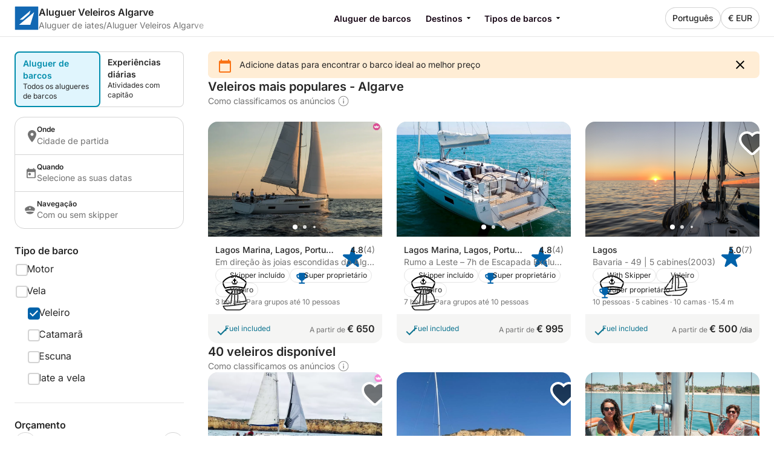

--- FILE ---
content_type: text/html
request_url: https://www.scansail.com/pt/aluguel-veleiro/algarve
body_size: 53599
content:
<!DOCTYPE html><html lang="pt"><head>
    <meta charset="utf-8">
    <meta content="DPR, Width" http-equiv="Accept-CH">
    <meta content="#F5F5F5" name="theme-color">
    <link href="https://assets.scansail.com/frontend-assets/master/assets/images/favicon/SCAN/new-favicon.ico" rel="icon" sizes="any">
    <link href="https://assets.scansail.com/frontend-assets/master/assets/images/favicon/SCAN/new-icon.svg" rel="icon" type="image/svg+xml">
    <link href="https://assets.scansail.com/frontend-assets/master/assets/images/favicon/SCAN/new-apple-touch-icon.png" rel="apple-touch-icon">
    <base href="/">
    <meta content="width=device-width, initial-scale=1.0, minimum-scale=1.0, maximum-scale=1.0, user-scalable=no, viewport-fit=cover" name="viewport">
    <meta content="index, follow, noodp, noydir" name="robots">

    <link href="https://o417216.ingest.sentry.io" rel="preconnect">

    <link href="https://static1.scansail.com" rel="preconnect">
    
  <link rel="stylesheet" href="https://assets.scansail.com/frontend-assets/master/styles.29fefa4313276d8e.css" crossorigin="anonymous"><link rel="stylesheet" href="https://assets.scansail.com/frontend-assets/master/theme.SCAN.6dea323bedb0c648.css" crossorigin="anonymous"><link href="https://surveys-static-prd.survicate-cdn.com/fonts/fonts.css" rel="stylesheet" type="text/css"><style id="survicate-core-styles" nonce>.sr-only{border:0;clip:rect(0,0,0,0);height:1px;margin:-1px;overflow:hidden;padding:0;position:absolute;white-space:nowrap;width:1px}#survicate-box h1,#survicate-box h2,#survicate-box h3,#survicate-box h4{color:#29292a;font-weight:400;margin:0 0 16px;padding:0}#survicate-box .h1,#survicate-box h1{font-size:24px}#survicate-box .h2,#survicate-box h2{font-size:18px}#survicate-box .h3,#survicate-box h3{font-size:16px}#survicate-box .h4,#survicate-box h4{font-size:14px}#survicate-box{/*! normalize.css v8.0.0 | MIT License | github.com/necolas/normalize.css */}#survicate-box html{line-height:1.15;-webkit-text-size-adjust:100%}#survicate-box body{margin:0}#survicate-box h1{font-size:2em;margin:.67em 0}#survicate-box hr{box-sizing:content-box;height:0;overflow:visible}#survicate-box pre{font-family:monospace,monospace;font-size:1em}#survicate-box a{background-color:transparent}#survicate-box abbr[title]{border-bottom:none;text-decoration:underline;text-decoration:underline dotted}#survicate-box b,#survicate-box strong{font-weight:bolder}#survicate-box code,#survicate-box kbd,#survicate-box samp{font-family:monospace,monospace;font-size:1em}#survicate-box small{font-size:80%}#survicate-box sub,#survicate-box sup{font-size:75%;line-height:0;position:relative;vertical-align:baseline}#survicate-box sub{bottom:-.25em}#survicate-box sup{top:-.5em}#survicate-box img{border-style:none}#survicate-box button,#survicate-box input,#survicate-box optgroup,#survicate-box select,#survicate-box textarea{font-family:inherit;font-size:100%;line-height:1.15;margin:0}#survicate-box button,#survicate-box input{overflow:visible}#survicate-box button,#survicate-box select{text-transform:none}#survicate-box [type=button],#survicate-box [type=reset],#survicate-box [type=submit],#survicate-box button{-webkit-appearance:button}#survicate-box [type=button]::-moz-focus-inner,#survicate-box [type=reset]::-moz-focus-inner,#survicate-box [type=submit]::-moz-focus-inner,#survicate-box button::-moz-focus-inner{border-style:none;padding:0}#survicate-box [type=button]:-moz-focusring,#survicate-box [type=reset]:-moz-focusring,#survicate-box [type=submit]:-moz-focusring,#survicate-box button:-moz-focusring{outline:1px dotted ButtonText}#survicate-box fieldset{padding:.35em .75em .625em}#survicate-box legend{box-sizing:border-box;color:inherit;display:table;max-width:100%;padding:0;white-space:normal}#survicate-box progress{vertical-align:baseline}#survicate-box textarea{overflow:auto}#survicate-box [type=checkbox],#survicate-box [type=radio]{box-sizing:border-box;padding:0}#survicate-box [type=number]::-webkit-inner-spin-button,#survicate-box [type=number]::-webkit-outer-spin-button{height:auto}#survicate-box [type=search]{-webkit-appearance:textfield;outline-offset:-2px}#survicate-box [type=search]::-webkit-search-decoration{-webkit-appearance:none}#survicate-box ::-webkit-file-upload-button{-webkit-appearance:button;font:inherit}#survicate-box details{display:block}#survicate-box summary{display:list-item}#survicate-box [hidden],#survicate-box template{display:none}#survicate-box .sv__answer-hint{font-size:12px;font-weight:600;line-height:20px;margin-bottom:8px;text-align:left}#survicate-box .sv__answer-hint+.sv__choice-button-wrapper{margin-top:8px}#survicate-box .sv__multiple-choice .sv__choice-button .sv__textarea-wrapper .sv--color-answer.sv__answer-hint,#survicate-box .sv__single-choice .sv__choice-button .sv__textarea-wrapper .sv--color-answer.sv__answer-hint{font-size:14px;font-weight:600}#survicate-box .sv__footer{display:inline-block;font-size:11px;padding:0 5px}#survicate-box .sv__labels{display:flex;justify-content:space-between;margin:24px 0}#survicate-box .sv__labels .sv__label{font-size:12px}#survicate-box .sv__labels .sv__label--left{margin-right:5px}#survicate-box .sv__labels .sv__label--right{margin-left:5px}#survicate-box .sv__progress-bar{height:4px;left:0;position:absolute;top:0;width:100%}#survicate-box .sv__progress-bar>div{height:100%}#survicate-box .sv__position{margin:0 10px 0 20px}#survicate-box .sv__opened-in-new-tab{align-items:center;display:flex;flex-direction:column;height:100vh;justify-content:center;text-align:center}:host #survicate-box .sv__opened-in-new-tab{height:100%}#survicate-box .sv__opened-in-new-tab p{font-size:21px}#survicate-box .sv__branded-footer,#survicate-box .sv__branded-footer__content{align-items:center;display:flex}#survicate-box .sv__branded-footer{justify-content:center}#survicate-box .sv__branded-footer:before{border-top:1px solid #c2cbcb;content:"";left:24px;position:absolute;transform:translateY(-39px);width:calc(100% - 48px)}#survicate-box .sv__branded-footer__content{transform:translateX(16px)}#survicate-box .sv__branded-footer__content .sv__branded-footer__text{color:#7f8c8d;font-size:12px}#survicate-box .sv__branded-footer__content .sv__survicate-wordmark{height:10px}#survicate-box .sv__disclaimer{padding-top:16px;text-align:left}#survicate-box .sv__disclaimer__body{border-top-style:solid;border-top-width:1px;padding-bottom:16px;padding-top:16px}#survicate-box .sv__disclaimer__text,#survicate-box .sv__disclaimer__title{font-size:12px;margin:0;overflow-wrap:break-word}#survicate-box .sv__disclaimer__text a,#survicate-box .sv__disclaimer__text b,#survicate-box .sv__disclaimer__text em,#survicate-box .sv__disclaimer__text i,#survicate-box .sv__disclaimer__text strong,#survicate-box .sv__disclaimer__title a,#survicate-box .sv__disclaimer__title b,#survicate-box .sv__disclaimer__title em,#survicate-box .sv__disclaimer__title i,#survicate-box .sv__disclaimer__title strong{color:inherit;font-size:inherit}#survicate-box .sv__disclaimer__text a,#survicate-box .sv__disclaimer__title a{cursor:pointer;text-decoration:underline}#survicate-box .sv__disclaimer__title{font-weight:600;padding-bottom:8px}#survicate-box .sv__rtl-lang .sv__disclaimer,#survicate-box .sv__rtl-lang .sv__disclaimer__body{text-align:right}#survicate-box .sv__tooltip-container{display:inline-block;position:relative}#survicate-box .sv__tooltip-container .sv__tooltip{background-color:#000;border-radius:4px;bottom:120%;color:#fff;font-size:14px;height:40px;left:50%;padding:8px 12px;position:absolute;text-align:center;transform:translateX(-50%);transition:opacity .2s ease-in-out;white-space:nowrap;z-index:2147483647}#survicate-box .sv__tooltip-container .sv__tooltip--with-caret.sv__tooltip:after{border:6px solid transparent;border-top-color:#000;content:"";left:50%;position:absolute;top:100%;transform:translateX(-50%)}#survicate-box .sv__confirmation.sv__confirmation--disclaimer{align-items:center;border-radius:0;border-top:1px solid;display:flex;margin:0;padding:16px 0}#survicate-box .sv__confirmation.sv__confirmation--disclaimer .checkbox-label{width:auto}#survicate-box .sv__confirmation.sv__confirmation--disclaimer .sv__checkbox{margin-left:0;transform:none}#survicate-box .sv__confirmation .sv__checkbox{min-width:20px}#survicate-box .sv__confirmation .sv__confirmation__agreement-label{overflow-wrap:break-word;overflow-x:auto}#survicate-box .sv__confirmation .sv__confirmation__agreement-label a,#survicate-box .sv__confirmation .sv__confirmation__agreement-label b,#survicate-box .sv__confirmation .sv__confirmation__agreement-label i,#survicate-box .sv__confirmation .sv__confirmation__agreement-label strong{color:inherit;font-size:inherit}#survicate-box .sv__confirmation .sv__confirmation__agreement-label a{cursor:pointer;text-decoration:underline}#survicate-box .sv__contact-form .sv__disclaimer .sv__confirmation.sv__confirmation--disclaimer{padding:16px 0}#survicate-box .sv__rtl-lang .sv__confirmation.sv__confirmation--disclaimer .sv__checkbox{margin-left:10px}#survicate-box .sv__point-image{border-radius:6px;height:auto}#survicate-box .sv__point-image__container{display:flex;justify-content:center;position:relative}#survicate-box .sv__point-image__container img{max-width:100%}#survicate-box .sv__point-image__container--loading{margin:20px 0;width:100%}@keyframes spinnerRotation{to{transform:rotate(1turn)}}#survicate-box .sv__spinner{left:0;position:absolute;text-align:center;top:50%;transform:translateY(-50%);width:100%;z-index:100}#survicate-box .sv__spinner:before{animation:spinnerRotation .9s linear infinite;aspect-ratio:1;border-radius:50%;border-style:solid;border-width:4px;box-sizing:border-box;content:"";display:inline-block;height:30px}#survicate-box .sv__submit-button__wrapper{display:flex}#survicate-box .sv__submit-button__wrapper .sv__navigation-button{margin:initial}#survicate-box .sv__submit-button__wrapper .sv__navigation-button--back{margin-right:16px}#survicate-box .sv__submit-button__wrapper .sv__submit-button.sv__navigation-button{overflow:auto;word-break:break-word}#survicate-box .sv__submit-button__wrapper .sv__submit-button.sv__navigation-button.sv__navigation-button--back{margin-right:16px}#survicate-box .sv__submit-button__wrapper .sv__submit-button.sv__navigation-button.sv__navigation-button--back .sv__navigation-button__arrow{border-style:solid;border-width:0 2px 2px 0;display:block;transform:rotate(135deg)}#survicate-box.sv__position-mobile .sv__navigation-button{width:48%}#survicate-box.sv__position-mobile .sv__navigation-button .sv__navigation-button__text{max-width:48%}#survicate-box.sv__position-mobile .sv__navigation-button:first-child{margin-left:0}#survicate-box.sv__position-mobile .sv__navigation-button:last-child{margin-right:0}#survicate-box .sv__dot-loader-container{border-top:1px solid;display:flex;justify-content:center;width:100%}#survicate-box .sv__dot-loader{display:flex;justify-content:space-between;margin:16px 0;width:13px}#survicate-box .sv__dot-loader__dot{animation:growShrink 1s infinite;border-radius:50%;height:3px;width:3px}#survicate-box .sv__dot-loader__dot:nth-child(2){animation-delay:.2s}#survicate-box .sv__dot-loader__dot:nth-child(3){animation-delay:.4s}@keyframes growShrink{0%,to{transform:scale(1)}50%{transform:scale(1.333)}}#survicate-box .sv__notification-banner{align-items:center;background-color:#fff1d7;display:flex;height:64px;padding:16px 20px}#survicate-box .sv__notification-banner__text{color:#664a16}#survicate-box .sv__choice-button{overflow-wrap:break-word}#survicate-box .sv__choice-button .sv__textarea{font-size:14px}#survicate-box .sv__rtl-lang .sv__choice-button-wrapper .sv__choice-button{text-align:right}#survicate-box .sv__date{border:2px solid transparent;border-radius:6px;display:block;justify-content:flex-start}#survicate-box .sv__date__input{background-color:transparent;border:none;font-weight:400}#survicate-box .sv__date__input:focus{border-color:transparent!important}#survicate-box .sv__date.sv__invalid{background-color:#ffedea!important;border-style:solid;border-width:2px}#survicate-box .sv__date.sv__invalid.focused{border-color:#e33a22!important}#survicate-box .sv__date.sv__invalid .sv__date__input{background-color:transparent}#survicate-box .sv__date.sv__invalid .sv__date__separator{color:#e33a22!important}#survicate-box .sv__dropdown__wrapper{margin:25px auto 0;position:relative}#survicate-box .sv__dropdown__wrapper .sv__select-buttons .sv__select-icon{align-items:center;display:flex;height:44px;justify-content:center;right:0;top:2px;width:46px}#survicate-box .sv__dropdown__wrapper .sv__select-buttons .sv__select-icon.sv__select__clear-input{right:0;top:0}#survicate-box .sv__dropdown__wrapper .sv__select input{cursor:text}#survicate-box .sv__dropdown__wrapper .sv__select input:focus{padding:14px}#survicate-box .sv__dropdown__wrapper .sv__select input,#survicate-box .sv__dropdown__wrapper .sv__select input:focus{padding-right:48px;text-overflow:ellipsis}#survicate-box .sv__dropdown__wrapper .sv__select .sv__caret svg{transform:scale(1.5)}#survicate-box .sv__dropdown__wrapper .sv__select--open .sv__caret svg{transform:scale(1.5) rotate(180deg) translateY(2px)}#survicate-box .sv__dropdown__wrapper .sv__select .sv__select-list{margin-top:8px}#survicate-box .sv__dropdown__wrapper .sv__validation{top:11px}@media(max-width:1181px){#survicate-box .sv-box-child .sv__dropdown__wrapper .sv__validation{top:-26px}}#survicate-box .sv__nps .sv__buttons{display:flex;justify-content:space-between}#survicate-box .sv__nps--vertical{margin:auto;width:100%}#survicate-box .sv__rating{text-align:center}#survicate-box .sv__rating__wrapper{flex-direction:column;margin:0 auto}#survicate-box .sv__rating__wrapper .sv__buttons{flex-direction:row}#survicate-box .sv__rating__wrapper .sv__buttons .sv__button{background:none;margin-bottom:0;margin-top:0;padding:0}#survicate-box .sv__rating__wrapper .sv__buttons .sv__button:first-child{margin-left:0}#survicate-box .sv__rating__wrapper .sv__buttons .sv__button:last-child{margin-right:0}#survicate-box .sv__rating__wrapper .sv__buttons .sv__button--selected{border:none}#survicate-box .sv__rating__number{font-weight:400}#survicate-box .sv__smiley-scale{margin:auto;text-align:center}#survicate-box .sv__smiley-scale .sv__selected{transform:scale(1.2)}#survicate-box .sv__smiley-scale.sv__three-smileys{text-align:center}#survicate-box .sv__smiley-scale.sv__three-smileys .sv__smiley-scale__buttons .sv__smiley-scale__button:first-child{margin-right:22px}#survicate-box .sv__smiley-scale.sv__three-smileys .sv__smiley-scale__buttons .sv__smiley-scale__button:last-child{margin-left:22px}#survicate-box .sv__smiley-scale__wrapper{display:inline-flex;flex-direction:column;margin:0 auto}#survicate-box .sv__smiley-scale__buttons{display:flex;justify-content:center}#survicate-box .sv__smiley-scale__button{background:none;border-radius:50%;height:59px;margin:0 20px;padding:0;transition:transform .2s ease-out;width:59px}#survicate-box .sv__smiley-scale__button:first-child{margin-left:0}#survicate-box .sv__smiley-scale__button:last-child{margin-right:0}#survicate-box .sv__smiley-scale__button:hover{transform:scale(1.1)}#survicate-box .sv__smiley-scale__icon-container{background-repeat:no-repeat;background-size:contain;display:block;height:100%;position:relative;width:100%}#survicate-box .sv__matrix-widget .sv__choice-button-wrapper .sv__textarea-wrapper{height:max-content;padding-bottom:0}#survicate-box .sv__matrix-widget .sv__matrix-dropdown__wrapper .sv__matrix-animation-wrapper{box-sizing:border-box}#survicate-box .sv__matrix-widget .sv__matrix-dropdown__wrapper .sv__matrix-dropdown{height:unset;justify-content:space-between;margin-bottom:8px;min-height:64px;padding:16px}#survicate-box .sv__matrix-widget .sv__matrix-dropdown__wrapper .sv__matrix-dropdown .sv__matrix-answer{overflow:hidden;width:inherit}#survicate-box .sv__matrix-widget .sv__matrix-dropdown__wrapper .sv__matrix-dropdown .sv__matrix-answer .sv__answer-text,#survicate-box .sv__matrix-widget .sv__matrix-dropdown__wrapper .sv__matrix-dropdown .sv__matrix-answer .sv__matrix-answer--selected{overflow:inherit;text-overflow:ellipsis;white-space:normal;width:95%}#survicate-box .sv__matrix-widget .sv__matrix-dropdown__wrapper .sv__matrix-dropdown .sv__matrix-answer--selected{font-size:12px}#survicate-box .sv__matrix-widget .sv__matrix-dropdown__wrapper .sv__matrix-dropdown .sv__caret{align-items:center;display:flex;height:24px;justify-content:center;width:24px}#survicate-box .sv__matrix-widget .sv__matrix-dropdown__wrapper .sv__matrix-dropdown .sv__caret svg{height:12px;transform:rotate(180deg);width:20px}#survicate-box .sv__matrix-widget .sv__matrix-dropdown__wrapper .sv__matrix-dropdown--closed.sv__choice-button{height:64px}#survicate-box .sv__matrix-widget .sv__matrix-dropdown__wrapper .sv__matrix-dropdown--closed.sv__choice-button svg{transform:none}#survicate-box .sv__matrix-widget .sv__matrix-dropdown__wrapper .sv__matrix-dropdown--closed.sv__choice-button .sv__matrix-answer .sv__answer-text,#survicate-box .sv__matrix-widget .sv__matrix-dropdown__wrapper .sv__matrix-dropdown--closed.sv__choice-button .sv__matrix-answer--selected{white-space:nowrap}#survicate-box .sv__matrix-row{border:2px solid transparent;border-radius:6px;display:flex;gap:5px;margin-bottom:12px;min-height:50px;padding:11px 0}#survicate-box .sv__matrix-row.sv__selected .sv__matrix-cell div{font-weight:600}#survicate-box .sv__matrix-row.sv__matrix-header{background-color:transparent}#survicate-box .sv__matrix-row:not(:first-child) .sv__matrix-cell:not(:first-child){cursor:pointer}#survicate-box .sv__matrix-cell{align-items:center;color:#7f8c8d;display:flex;flex-basis:50px;flex-grow:1;font-size:14px;font-weight:400;justify-content:center;text-align:center}#survicate-box .sv__matrix-cell:first-child{flex-basis:30%;justify-content:flex-start;padding:0 20px;text-align:left;word-break:break-word}#survicate-box .sv__matrix-cell .sv__checkbox{margin:0}#survicate-box .sv__matrix-cell .sv__checkbox.sv__circle{background-clip:content-box;border-style:solid;border-width:2px;padding:4px}#survicate-box .sv__ie .sv__matrix-cell{height:40px}#survicate-box .sv__matrix-widget .sv__matrix-dropdown__wrapper .sv__matrix-dropdown{display:flex}#survicate-box .sv-box-child.sv-mobile{font-size:16px}@media only screen and (max-device-width:812px)and (-webkit-min-device-pixel-ratio:3)and (orientation:landscape),only screen and (max-width:767px){#survicate-box .sv-box-child:not(.sv-tablet):not(.sv-desktop){font-size:16px}}@media only screen and (min-width:768px)and (-webkit-max-device-pixel-ratio:2),only screen and (min-width:813px){#survicate-box .sv-box-child:not(.sv-mobile) .sv__matrix-widget{max-width:256px}}#survicate-box .sv-box-child.sv-desktop .sv__matrix-widget,#survicate-box .sv-box-child.sv-tablet .sv__matrix-widget{max-width:256px}#survicate-box .sv__survey .sv__contact-form-field.sv__invalid .sv__input:focus{background-color:#ffedea!important;border-color:#c00!important;color:#e33a22!important}#survicate-box .sv__text-question .sv__text-container{position:relative}#survicate-box .sv__text-question .sv__text-container .sv__textarea.sv__has-followup-questions{margin-bottom:4px}#survicate-box .sv__text-question .sv__text-input-stats{display:flex;justify-content:flex-end;text-align:right}#survicate-box .sv__text-question .sv__text-input-stats-text{font-size:12px}#survicate-box .sv__text-question .sv__follow-up{border-top:1px solid}#survicate-box .sv__text-question .sv__follow-up .sv__point-text{margin-top:16px}#survicate-box .sv__buttons{display:flex;justify-content:center}#survicate-box .sv__buttons .sv__button{border-radius:6px}#survicate-box .sv__buttons--vertical.sv__buttons{display:flex;flex-direction:column-reverse;width:100%}#survicate-box .sv__buttons--vertical.sv__buttons .sv__button{border:none;font-weight:400;height:48px;margin:0 0 8px;overflow-wrap:break-word;width:100%}#survicate-box .sv__buttons--vertical.sv__buttons .sv__button--selected,#survicate-box .sv__buttons--vertical.sv__buttons .sv__button:active{border-style:solid;border-width:2px;font-weight:600}#survicate-box .sv__buttons--vertical.sv__buttons .sv__button--selected svg,#survicate-box .sv__buttons--vertical.sv__buttons .sv__button:active svg{margin-bottom:0}#survicate-box .sv__buttons__answer{overflow-wrap:break-word;overflow-x:auto}#survicate-box .sv__checkbox{cursor:pointer;display:inline-block;height:20px;margin-right:10px;position:relative;width:20px}#survicate-box .sv__checkbox.sv__circle{border-radius:50%}#survicate-box .sv__checkbox.sv__circle .sv__tick{border-radius:100%;height:5px;left:6px;top:4px;width:5px}#survicate-box .sv__checkbox.sv__circle label:after{background:initial;border:initial;height:auto;left:auto;position:static;top:auto;width:auto}#survicate-box .sv__checkbox.sv__square{border-radius:4px;border-style:solid;border-width:2px;margin-top:1px;transition:background-color .3s cubic-bezier(.4,0,.23,1)}#survicate-box .sv__checkbox.sv__square:after{border-radius:100%;content:"";height:36px;left:-10px;position:absolute;top:-10px;width:36px}#survicate-box .sv__checkbox.sv__square svg{border-radius:3px;height:100%;position:absolute;transform:scale(1.2);width:100%}#survicate-box .sv__checkbox .sv__tick{display:none;display:block;position:absolute}#survicate-box .sv__checkbox.sv__circle .sv__tick{background-color:#fff;display:none;height:8px;top:6px;width:8px}#survicate-box .sv__rtl-lang .sv__checkbox{margin-left:10px;margin-right:0}#survicate-box .sv__hide-input{height:0;opacity:0;pointer-events:none;position:absolute;width:0}#survicate-box .sv__outline .sv__checkbox.sv__checkbox--focused{box-shadow:0 0 0 8px rgba(26,109,85,.2);outline:2px solid #6f27f6}#survicate-box .sv__select{border-radius:6px;position:relative;width:100%;z-index:1}#survicate-box .sv__select-icon{position:absolute;right:16px;top:10px}#survicate-box .sv__select input{border-radius:6px;cursor:pointer;font-size:16px;font-weight:400;padding:16px;width:100%}#survicate-box .sv__select--open{border-bottom-left-radius:0;border-bottom-right-radius:0;border-top-left-radius:6px;border-top-right-radius:6px;z-index:100}#survicate-box .sv__select .sv__clear-input-icon{background:none;font-weight:600}#survicate-box .sv__select .sv__caret{background:none;border:none;cursor:pointer}#survicate-box .sv__select .sv__select-list{border-bottom-left-radius:6px;border-bottom-right-radius:6px;border-top-left-radius:0;border-top-right-radius:0;list-style:none;margin:0;max-height:180px;overflow:auto;padding:0;position:absolute;width:100%;z-index:100}#survicate-box .sv__select .sv__select-list .sv__select-button{border:none;border-radius:0;font-size:inherit;font-weight:400;height:auto;overflow-wrap:break-word;padding:10px 16px;text-align:left;transition:none;width:100%}#survicate-box .sv__select.sv-invalid{border:none}#survicate-box .sv__select.sv-invalid input,#survicate-box .sv__select.sv-invalid input:focus{background-color:#ffedea!important;border:2px;border-color:#e33a22!important;border-style:solid;color:#e33a22!important;padding:14px}#survicate-box .sv__select.sv-invalid+.sv__submit-button__wrapper{visibility:visible}#survicate-box .sv__outline .sv__select-list .sv__select-button.sv__select-button--focused{outline:2px solid #6f27f6;outline-offset:-4px}#survicate-box .sv__rtl-lang .sv__dropdown__wrapper .sv__select-list .sv__select-button{text-align:right}#survicate-box .sv__rtl-lang .sv__dropdown__wrapper .sv__select-icon{left:16px;right:unset}#survicate-box .sv__rtl-lang .sv__dropdown__wrapper .sv__select-icon.sv__select__clear-input{left:0}#survicate-box .sv__rtl-lang .sv__dropdown__wrapper .sv__select .sv__input{padding-right:16px}#survicate-box .sv__validation{align-items:center;background-color:#e33a22;border-radius:4px;display:flex;left:100%;padding:5px 6px;position:absolute;top:36px;white-space:nowrap;width:max-content}#survicate-box .sv__validation__message{color:#fff;font-size:12px;margin-left:3px}#survicate-box .sv__validation:after{border-color:transparent #e33a22 transparent transparent;border-style:solid;border-width:4px 8px 4px 0;content:" ";height:0;left:-7px;position:absolute;top:9px;width:0}#survicate-box .sv__survey .sv__invalid input{background-color:#ffedea!important;color:#e33a22!important}#survicate-box .sv__survey .sv__invalid input:focus{border-color:#e33a22;border-width:2px}@media(max-width:1181px){#survicate-box .sv-box-child .sv__validation{left:auto;right:0;top:1px}#survicate-box .sv-box-child .sv__validation:after{border-color:#e33a22 transparent transparent;border-width:8px 4px 0;bottom:-8px;left:auto;right:10px;top:auto}}:host #survicate-box .sv-mobile .sv__validation{left:auto;right:0;top:1px}:host #survicate-box .sv-mobile .sv__validation:after{border-color:#e33a22 transparent transparent;border-width:8px 4px 0;bottom:-8px;left:auto;right:10px;top:auto}#survicate-box .sv__comment-field{border:2px solid;border-radius:6px;margin-bottom:16px;padding:4px 8px}#survicate-box .sv__comment-field .sv__textarea{border:2px solid transparent;border-radius:6px;font-size:14px;margin-top:8px;max-height:200px;min-height:80px;padding:8px;resize:none;width:100%}#survicate-box .sv__comment-field__label{display:block;font-size:14px;font-weight:600;margin-top:4px;text-align:left;word-break:break-word}#survicate-box .sv__comment-field__label span{font-size:14px;font-weight:600}#survicate-box .sv__rtl-lang .sv__comment-field__label{text-align:right}#survicate-box .sv__point .sv__point-description a,#survicate-box .sv__point .sv__point-description b,#survicate-box .sv__point .sv__point-description em,#survicate-box .sv__point .sv__point-description h1,#survicate-box .sv__point .sv__point-description h2,#survicate-box .sv__point .sv__point-description h3,#survicate-box .sv__point .sv__point-description h4,#survicate-box .sv__point .sv__point-description h5,#survicate-box .sv__point .sv__point-description i,#survicate-box .sv__point .sv__point-description small,#survicate-box .sv__point .sv__point-description strong,#survicate-box .sv__point .sv__point-question a,#survicate-box .sv__point .sv__point-question b,#survicate-box .sv__point .sv__point-question em,#survicate-box .sv__point .sv__point-question h1,#survicate-box .sv__point .sv__point-question h2,#survicate-box .sv__point .sv__point-question h3,#survicate-box .sv__point .sv__point-question h4,#survicate-box .sv__point .sv__point-question h5,#survicate-box .sv__point .sv__point-question i,#survicate-box .sv__point .sv__point-question small,#survicate-box .sv__point .sv__point-question strong,#survicate-box .sv__point .sv__point-wrapper a,#survicate-box .sv__point .sv__point-wrapper b,#survicate-box .sv__point .sv__point-wrapper em,#survicate-box .sv__point .sv__point-wrapper h1,#survicate-box .sv__point .sv__point-wrapper h2,#survicate-box .sv__point .sv__point-wrapper h3,#survicate-box .sv__point .sv__point-wrapper h4,#survicate-box .sv__point .sv__point-wrapper h5,#survicate-box .sv__point .sv__point-wrapper i,#survicate-box .sv__point .sv__point-wrapper small,#survicate-box .sv__point .sv__point-wrapper strong{color:inherit}#survicate-box .sv__point .sv__point-description a.sv__social-button,#survicate-box .sv__point .sv__point-description b.sv__social-button,#survicate-box .sv__point .sv__point-description em.sv__social-button,#survicate-box .sv__point .sv__point-description h1.sv__social-button,#survicate-box .sv__point .sv__point-description h2.sv__social-button,#survicate-box .sv__point .sv__point-description h3.sv__social-button,#survicate-box .sv__point .sv__point-description h4.sv__social-button,#survicate-box .sv__point .sv__point-description h5.sv__social-button,#survicate-box .sv__point .sv__point-description i.sv__social-button,#survicate-box .sv__point .sv__point-description small.sv__social-button,#survicate-box .sv__point .sv__point-description strong.sv__social-button,#survicate-box .sv__point .sv__point-question a.sv__social-button,#survicate-box .sv__point .sv__point-question b.sv__social-button,#survicate-box .sv__point .sv__point-question em.sv__social-button,#survicate-box .sv__point .sv__point-question h1.sv__social-button,#survicate-box .sv__point .sv__point-question h2.sv__social-button,#survicate-box .sv__point .sv__point-question h3.sv__social-button,#survicate-box .sv__point .sv__point-question h4.sv__social-button,#survicate-box .sv__point .sv__point-question h5.sv__social-button,#survicate-box .sv__point .sv__point-question i.sv__social-button,#survicate-box .sv__point .sv__point-question small.sv__social-button,#survicate-box .sv__point .sv__point-question strong.sv__social-button,#survicate-box .sv__point .sv__point-wrapper a.sv__social-button,#survicate-box .sv__point .sv__point-wrapper b.sv__social-button,#survicate-box .sv__point .sv__point-wrapper em.sv__social-button,#survicate-box .sv__point .sv__point-wrapper h1.sv__social-button,#survicate-box .sv__point .sv__point-wrapper h2.sv__social-button,#survicate-box .sv__point .sv__point-wrapper h3.sv__social-button,#survicate-box .sv__point .sv__point-wrapper h4.sv__social-button,#survicate-box .sv__point .sv__point-wrapper h5.sv__social-button,#survicate-box .sv__point .sv__point-wrapper i.sv__social-button,#survicate-box .sv__point .sv__point-wrapper small.sv__social-button,#survicate-box .sv__point .sv__point-wrapper strong.sv__social-button{color:#fff}#survicate-box .sv__point .sv__point-description a.sv__social-button--disabled,#survicate-box .sv__point .sv__point-description b.sv__social-button--disabled,#survicate-box .sv__point .sv__point-description em.sv__social-button--disabled,#survicate-box .sv__point .sv__point-description h1.sv__social-button--disabled,#survicate-box .sv__point .sv__point-description h2.sv__social-button--disabled,#survicate-box .sv__point .sv__point-description h3.sv__social-button--disabled,#survicate-box .sv__point .sv__point-description h4.sv__social-button--disabled,#survicate-box .sv__point .sv__point-description h5.sv__social-button--disabled,#survicate-box .sv__point .sv__point-description i.sv__social-button--disabled,#survicate-box .sv__point .sv__point-description small.sv__social-button--disabled,#survicate-box .sv__point .sv__point-description strong.sv__social-button--disabled,#survicate-box .sv__point .sv__point-question a.sv__social-button--disabled,#survicate-box .sv__point .sv__point-question b.sv__social-button--disabled,#survicate-box .sv__point .sv__point-question em.sv__social-button--disabled,#survicate-box .sv__point .sv__point-question h1.sv__social-button--disabled,#survicate-box .sv__point .sv__point-question h2.sv__social-button--disabled,#survicate-box .sv__point .sv__point-question h3.sv__social-button--disabled,#survicate-box .sv__point .sv__point-question h4.sv__social-button--disabled,#survicate-box .sv__point .sv__point-question h5.sv__social-button--disabled,#survicate-box .sv__point .sv__point-question i.sv__social-button--disabled,#survicate-box .sv__point .sv__point-question small.sv__social-button--disabled,#survicate-box .sv__point .sv__point-question strong.sv__social-button--disabled,#survicate-box .sv__point .sv__point-wrapper a.sv__social-button--disabled,#survicate-box .sv__point .sv__point-wrapper b.sv__social-button--disabled,#survicate-box .sv__point .sv__point-wrapper em.sv__social-button--disabled,#survicate-box .sv__point .sv__point-wrapper h1.sv__social-button--disabled,#survicate-box .sv__point .sv__point-wrapper h2.sv__social-button--disabled,#survicate-box .sv__point .sv__point-wrapper h3.sv__social-button--disabled,#survicate-box .sv__point .sv__point-wrapper h4.sv__social-button--disabled,#survicate-box .sv__point .sv__point-wrapper h5.sv__social-button--disabled,#survicate-box .sv__point .sv__point-wrapper i.sv__social-button--disabled,#survicate-box .sv__point .sv__point-wrapper small.sv__social-button--disabled,#survicate-box .sv__point .sv__point-wrapper strong.sv__social-button--disabled{cursor:not-allowed;opacity:.5}#survicate-box .sv__point .sv__point-description b,#survicate-box .sv__point .sv__point-description em,#survicate-box .sv__point .sv__point-description i,#survicate-box .sv__point .sv__point-description strong,#survicate-box .sv__point .sv__point-question b,#survicate-box .sv__point .sv__point-question em,#survicate-box .sv__point .sv__point-question i,#survicate-box .sv__point .sv__point-question strong,#survicate-box .sv__point .sv__point-wrapper b,#survicate-box .sv__point .sv__point-wrapper em,#survicate-box .sv__point .sv__point-wrapper i,#survicate-box .sv__point .sv__point-wrapper strong{font-size:inherit}#survicate-box .sv__point .sv__point-description b,#survicate-box .sv__point .sv__point-description strong,#survicate-box .sv__point .sv__point-question b,#survicate-box .sv__point .sv__point-question strong,#survicate-box .sv__point .sv__point-wrapper b,#survicate-box .sv__point .sv__point-wrapper strong{font-weight:600}#survicate-box .sv__point .sv__point-description small,#survicate-box .sv__point .sv__point-question small,#survicate-box .sv__point .sv__point-wrapper small{font-size:12px}#survicate-box .sv__point .sv__point-description small a,#survicate-box .sv__point .sv__point-description small b,#survicate-box .sv__point .sv__point-description small em,#survicate-box .sv__point .sv__point-description small i,#survicate-box .sv__point .sv__point-description small strong,#survicate-box .sv__point .sv__point-question small a,#survicate-box .sv__point .sv__point-question small b,#survicate-box .sv__point .sv__point-question small em,#survicate-box .sv__point .sv__point-question small i,#survicate-box .sv__point .sv__point-question small strong,#survicate-box .sv__point .sv__point-wrapper small a,#survicate-box .sv__point .sv__point-wrapper small b,#survicate-box .sv__point .sv__point-wrapper small em,#survicate-box .sv__point .sv__point-wrapper small i,#survicate-box .sv__point .sv__point-wrapper small strong{font-size:inherit}#survicate-box *{box-sizing:border-box;font-family:Open sans,sans-serif;font-size:14px;font-weight:400;line-height:normal;outline:none}#survicate-box .sv__outline :focus{outline:2px solid #6f27f6}#survicate-box button{border:none;cursor:pointer;display:inline-block;margin:0;padding:3px}#survicate-box p{margin:0}#survicate-box a{text-decoration:none}#survicate-box .sv-invalid.sv-invalid.sv-invalid{border:1px solid #c00}#survicate-box .sv__overlay,#sv-screenshot-controls .sv__overlay{height:100vh;left:0;position:fixed;top:0;width:100vw;z-index:999995}:host #survicate-box .sv__overlay,:host #sv-screenshot-controls .sv__overlay{height:100%;position:absolute;width:100%}#survicate-box .sv__overlay--dark,#sv-screenshot-controls .sv__overlay--dark{background-color:#000;opacity:.35}#survicate-box .sv__overlay--light,#sv-screenshot-controls .sv__overlay--light{background-color:#fff;opacity:.5}#survicate-box .sv__submit-screenshot-button-container,#sv-screenshot-controls .sv__submit-screenshot-button-container{border-top:1px solid;display:flex;margin:0 auto;width:calc(100% - 48px)}#survicate-box .sv__submit-screenshot-button-container .sv__submit-button__wrapper.sv--border-top-color-question-20,#sv-screenshot-controls .sv__submit-screenshot-button-container .sv__submit-button__wrapper.sv--border-top-color-question-20{margin-left:12px}#survicate-box .sv__submit-screenshot-button-container .sv__submit-button__wrapper.sv--border-top-color-question-20 .sv__navigation-button.sv__navigation-button--back,#survicate-box .sv__submit-screenshot-button-container .sv__submit-button__wrapper.sv--border-top-color-question-20 .sv__navigation-button.sv__submit-button,#sv-screenshot-controls .sv__submit-screenshot-button-container .sv__submit-button__wrapper.sv--border-top-color-question-20 .sv__navigation-button.sv__navigation-button--back,#sv-screenshot-controls .sv__submit-screenshot-button-container .sv__submit-button__wrapper.sv--border-top-color-question-20 .sv__navigation-button.sv__submit-button{width:96px}#survicate-box .sv__submit-screenshot-button-container .sv__submit-button__wrapper.sv--border-top-color-question-20 .sv__navigation-button.sv__navigation-button--back,#sv-screenshot-controls .sv__submit-screenshot-button-container .sv__submit-button__wrapper.sv--border-top-color-question-20 .sv__navigation-button.sv__navigation-button--back{margin-right:12px}#survicate-box .sv__screenshot-button-wrapper,#sv-screenshot-controls .sv__screenshot-button-wrapper{display:flex;margin:23px auto 0}#survicate-box .sv__screenshot-button-wrapper .sv__screenshot-button,#sv-screenshot-controls .sv__screenshot-button-wrapper .sv__screenshot-button{height:40px;padding:8px 10px}#survicate-box .sv__color-picker-input-wrapper,#survicate-box .sv__screenshot-button-wrapper,#survicate-box .sv__screenshot-button__close,#sv-screenshot-controls .sv__color-picker-input-wrapper,#sv-screenshot-controls .sv__screenshot-button-wrapper,#sv-screenshot-controls .sv__screenshot-button__close{width:40px}#survicate-box .sv__color-picker-input-wrapper,#survicate-box .sv__screenshot-button-wrapper,#survicate-box .sv__screenshot-button__close,#survicate-box .sv__screenshot-button__save,#sv-screenshot-controls .sv__color-picker-input-wrapper,#sv-screenshot-controls .sv__screenshot-button-wrapper,#sv-screenshot-controls .sv__screenshot-button__close,#sv-screenshot-controls .sv__screenshot-button__save{height:40px}#survicate-box .sv__screenshot-button-overlay,#survicate-box .sv__screenshot-button__action-buttons,#survicate-box .sv__screenshot-button__color-picker,#survicate-box .sv__screenshot-button__remove-wrapper,#sv-screenshot-controls .sv__screenshot-button-overlay,#sv-screenshot-controls .sv__screenshot-button__action-buttons,#sv-screenshot-controls .sv__screenshot-button__color-picker,#sv-screenshot-controls .sv__screenshot-button__remove-wrapper{position:fixed}#survicate-box .sv__screenshot-button__action-buttons,#sv-screenshot-controls .sv__screenshot-button__action-buttons{gap:5px;padding:unset;right:24px;top:24px}#survicate-box .sv__screenshot-button__action-buttons,#survicate-box .sv__screenshot-button__remove,#survicate-box .sv__screenshot-button__save,#sv-screenshot-controls .sv__screenshot-button__action-buttons,#sv-screenshot-controls .sv__screenshot-button__remove,#sv-screenshot-controls .sv__screenshot-button__save{display:inline-flex}#survicate-box .sv__screenshot-button__action-buttons,#survicate-box .sv__screenshot-button__remove-wrapper,#sv-screenshot-controls .sv__screenshot-button__action-buttons,#sv-screenshot-controls .sv__screenshot-button__remove-wrapper{padding-bottom:8px}#survicate-box .sv__screenshot-button__remove,#survicate-box .sv__screenshot-button__save,#sv-screenshot-controls .sv__screenshot-button__remove,#sv-screenshot-controls .sv__screenshot-button__save{align-items:center;gap:10px;padding:5px 10px}#survicate-box .sv__screenshot-button-overlay,#sv-screenshot-controls .sv__screenshot-button-overlay{background:rgba(0,0,0,.2);cursor:crosshair;height:100vh;left:0;top:0;width:100vw}#survicate-box .sv__screenshot-button,#survicate-box .sv__screenshot-button__close,#survicate-box .sv__screenshot-button__remove,#survicate-box .sv__screenshot-button__save,#sv-screenshot-controls .sv__screenshot-button,#sv-screenshot-controls .sv__screenshot-button__close,#sv-screenshot-controls .sv__screenshot-button__remove,#sv-screenshot-controls .sv__screenshot-button__save{border:2px solid}#survicate-box .sv__screenshot-button,#survicate-box .sv__screenshot-button__close,#survicate-box .sv__screenshot-button__color-picker,#survicate-box .sv__screenshot-button__remove,#survicate-box .sv__screenshot-button__save,#sv-screenshot-controls .sv__screenshot-button,#sv-screenshot-controls .sv__screenshot-button__close,#sv-screenshot-controls .sv__screenshot-button__color-picker,#sv-screenshot-controls .sv__screenshot-button__remove,#sv-screenshot-controls .sv__screenshot-button__save{cursor:pointer}#survicate-box .sv__screenshot-button__color-picker,#sv-screenshot-controls .sv__screenshot-button__color-picker{border:none;height:50px;left:24px;top:24px;width:50px}#survicate-box .sv__screenshot-button-overlay,#survicate-box .sv__screenshot-button-overlay__rectangle,#survicate-box .sv__screenshot-button-overlay__rectangles,#survicate-box .sv__screenshot-button__action-buttons,#survicate-box .sv__screenshot-button__color-picker,#survicate-box .sv__screenshot-button__remove,#survicate-box .sv__screenshot-button__remove-wrapper,#survicate-box .sv__screenshot-button__save,#sv-screenshot-controls .sv__screenshot-button-overlay,#sv-screenshot-controls .sv__screenshot-button-overlay__rectangle,#sv-screenshot-controls .sv__screenshot-button-overlay__rectangles,#sv-screenshot-controls .sv__screenshot-button__action-buttons,#sv-screenshot-controls .sv__screenshot-button__color-picker,#sv-screenshot-controls .sv__screenshot-button__remove,#sv-screenshot-controls .sv__screenshot-button__remove-wrapper,#sv-screenshot-controls .sv__screenshot-button__save{z-index:2147483647}#survicate-box .sv__color-picker-input-wrapper,#survicate-box .sv__screenshot-button__close,#survicate-box .sv__screenshot-button__color-picker,#sv-screenshot-controls .sv__color-picker-input-wrapper,#sv-screenshot-controls .sv__screenshot-button__close,#sv-screenshot-controls .sv__screenshot-button__color-picker{align-items:center;display:flex;justify-content:center}#survicate-box .sv__color-picker-input-wrapper,#survicate-box .sv__screenshot-button,#survicate-box .sv__screenshot-button__close,#survicate-box .sv__screenshot-button__color-picker,#survicate-box .sv__screenshot-button__remove,#survicate-box .sv__screenshot-button__save,#sv-screenshot-controls .sv__color-picker-input-wrapper,#sv-screenshot-controls .sv__screenshot-button,#sv-screenshot-controls .sv__screenshot-button__close,#sv-screenshot-controls .sv__screenshot-button__color-picker,#sv-screenshot-controls .sv__screenshot-button__remove,#sv-screenshot-controls .sv__screenshot-button__save{border-radius:5px}#survicate-box .sv__color-picker-input-wrapper,#sv-screenshot-controls .sv__color-picker-input-wrapper{position:relative}#survicate-box .sv__color-picker-input-wrapper .sv__color-picker-input,#sv-screenshot-controls .sv__color-picker-input-wrapper .sv__color-picker-input{cursor:pointer;height:100%;left:0;opacity:0;position:absolute;top:0;width:100%}#survicate-box .sv__point-image,#sv-screenshot-controls .sv__point-image{margin-bottom:24px}#survicate-box .sv__point-image.sv__image-position--bottom,#sv-screenshot-controls .sv__point-image.sv__image-position--bottom{margin-top:16px}#survicate-box.sv__survey--button_link .sv__branded-footer:before,#sv-screenshot-controls.sv__survey--button_link .sv__branded-footer:before{border-top-style:hidden}#survicate-box .sv__footer__wrapper.sv__branded-footer--with-border,#sv-screenshot-controls .sv__footer__wrapper.sv__branded-footer--with-border{background-color:#fff;border-bottom-left-radius:10px;border-bottom-right-radius:10px;padding:23px 0 24px;transform:translateY(16px);width:100%}#survicate-box .sv__footer__wrapper .sv__branded-footer,#sv-screenshot-controls .sv__footer__wrapper .sv__branded-footer{padding-bottom:8px;padding-top:8px;position:unset}#survicate-box .sv__footer__wrapper .sv__branded-footer .sv__survicate-wordmark,#sv-screenshot-controls .sv__footer__wrapper .sv__branded-footer .sv__survicate-wordmark{transform:translate(-8px)}#survicate-box .sv__footer__wrapper .sv__branded-footer .sv__arrow-forward,#sv-screenshot-controls .sv__footer__wrapper .sv__branded-footer .sv__arrow-forward{height:14px;transform:translate(-24px,1px)}#survicate-box .sv__position-mobile .sv__footer__wrapper.sv__branded-footer--with-border,#sv-screenshot-controls .sv__position-mobile .sv__footer__wrapper.sv__branded-footer--with-border{border-bottom-left-radius:0;border-bottom-right-radius:0}@keyframes slide-out{0%{transform:translateX(0)}to{transform:translateX(-100%)}}@keyframes slide-in{0%{transform:translateX(100%)}to{transform:translateX(0)}}@keyframes slide-down{0%{transform:translateY(0)}to{transform:translateY(100%)}}#survicate-box .sv__survey.sv__micro-theme,#sv-screenshot-controls .sv__survey.sv__micro-theme{border-radius:10px;box-shadow:0 0 10px 5px rgba(41,41,42,.07);display:flex;flex-direction:column;max-height:664px;max-width:304px;min-width:304px;padding:0 0 16px;position:fixed;width:unset;z-index:2147483646}#survicate-box .sv__survey.sv__micro-theme.sv__rtl-lang,#sv-screenshot-controls .sv__survey.sv__micro-theme.sv__rtl-lang{direction:rtl}#survicate-box .sv__survey.sv__micro-theme.sv__survey--hidden,#sv-screenshot-controls .sv__survey.sv__micro-theme.sv__survey--hidden{display:none}#survicate-box .sv__survey.sv__micro-theme.sv__feedback-survey,#sv-screenshot-controls .sv__survey.sv__micro-theme.sv__feedback-survey{border-radius:10px;margin-left:0;margin-right:0;margin-top:0;top:50%;transform:translateY(-50%);z-index:2147483645}#survicate-box .sv__survey.sv__micro-theme.sv__feedback-survey.sv__position-center-right,#sv-screenshot-controls .sv__survey.sv__micro-theme.sv__feedback-survey.sv__position-center-right{right:24px}#survicate-box .sv__survey.sv__micro-theme.sv__feedback-survey.sv__position-center-right.sv__feedback-survey--minimized,#survicate-box .sv__survey.sv__micro-theme.sv__feedback-survey.sv__position-center-right.sv__position-mobile.sv__feedback-survey--mobile.sv__feedback-survey--minimized,#sv-screenshot-controls .sv__survey.sv__micro-theme.sv__feedback-survey.sv__position-center-right.sv__feedback-survey--minimized,#sv-screenshot-controls .sv__survey.sv__micro-theme.sv__feedback-survey.sv__position-center-right.sv__position-mobile.sv__feedback-survey--mobile.sv__feedback-survey--minimized{border-radius:0 0 10px 10px;margin-right:0;right:0;transform:translateY(50%) rotateY(0deg) rotate(90deg);transform-origin:right top}#survicate-box .sv__survey.sv__micro-theme.sv__feedback-survey.sv__position-center-left,#sv-screenshot-controls .sv__survey.sv__micro-theme.sv__feedback-survey.sv__position-center-left{left:24px}#survicate-box .sv__survey.sv__micro-theme.sv__feedback-survey.sv__position-center-left.sv__feedback-survey--minimized,#survicate-box .sv__survey.sv__micro-theme.sv__feedback-survey.sv__position-center-left.sv__position-mobile.sv__feedback-survey--mobile.sv__feedback-survey--minimized,#sv-screenshot-controls .sv__survey.sv__micro-theme.sv__feedback-survey.sv__position-center-left.sv__feedback-survey--minimized,#sv-screenshot-controls .sv__survey.sv__micro-theme.sv__feedback-survey.sv__position-center-left.sv__position-mobile.sv__feedback-survey--mobile.sv__feedback-survey--minimized{border-radius:0 0 10px 10px;left:0;margin-left:0;transform:translateY(-50%) rotate(270deg) translateX(-50%);transform-origin:left top}#survicate-box .sv__survey.sv__micro-theme.sv__feedback-survey.sv__position-mobile.sv__feedback-survey--mobile:not(.sv__feedback-survey--minimized),#sv-screenshot-controls .sv__survey.sv__micro-theme.sv__feedback-survey.sv__position-mobile.sv__feedback-survey--mobile:not(.sv__feedback-survey--minimized){bottom:unset;left:24px;margin-left:0;margin-right:0;max-width:unset;min-width:unset;right:24px;width:calc(100% - 48px)}:host #survicate-box .sv__survey.sv__micro-theme,:host #sv-screenshot-controls .sv__survey.sv__micro-theme{position:absolute}#survicate-box .sv__survey.sv__micro-theme.sv__position-top-left,#survicate-box .sv__survey.sv__micro-theme.sv__position-top-right,#sv-screenshot-controls .sv__survey.sv__micro-theme.sv__position-top-left,#sv-screenshot-controls .sv__survey.sv__micro-theme.sv__position-top-right{top:0}#survicate-box .sv__survey.sv__micro-theme.sv__position-left,#survicate-box .sv__survey.sv__micro-theme.sv__position-right,#sv-screenshot-controls .sv__survey.sv__micro-theme.sv__position-left,#sv-screenshot-controls .sv__survey.sv__micro-theme.sv__position-right{bottom:0}#survicate-box .sv__survey.sv__micro-theme.sv__position-right,#survicate-box .sv__survey.sv__micro-theme.sv__position-top-right,#sv-screenshot-controls .sv__survey.sv__micro-theme.sv__position-right,#sv-screenshot-controls .sv__survey.sv__micro-theme.sv__position-top-right{right:30px}#survicate-box .sv__survey.sv__micro-theme.sv__position-left,#survicate-box .sv__survey.sv__micro-theme.sv__position-top-left,#sv-screenshot-controls .sv__survey.sv__micro-theme.sv__position-left,#sv-screenshot-controls .sv__survey.sv__micro-theme.sv__position-top-left{left:30px}#survicate-box .sv__survey.sv__micro-theme.sv__position-center,#sv-screenshot-controls .sv__survey.sv__micro-theme.sv__position-center{bottom:50%;max-width:608px;right:50%;transform:translate(50%,50%)}#survicate-box .sv__survey.sv__micro-theme.sv__position-fullscreen,#sv-screenshot-controls .sv__survey.sv__micro-theme.sv__position-fullscreen{height:100vh;justify-content:space-between}:host #survicate-box .sv__survey.sv__micro-theme.sv__position-fullscreen,:host #sv-screenshot-controls .sv__survey.sv__micro-theme.sv__position-fullscreen{height:100%}#survicate-box .sv__survey.sv__micro-theme:not(.sv__position-center),#sv-screenshot-controls .sv__survey.sv__micro-theme:not(.sv__position-center){margin:24px -6px}#survicate-box .sv__survey.sv__micro-theme.sv__minimized,#sv-screenshot-controls .sv__survey.sv__micro-theme.sv__minimized{align-items:center;cursor:pointer;display:inline-flex;flex-direction:row;justify-content:space-between;min-height:39px;overflow-wrap:break-word;padding:16px 24px}#survicate-box .sv__survey.sv__micro-theme.sv__minimized.sv__position-center,#sv-screenshot-controls .sv__survey.sv__micro-theme.sv__minimized.sv__position-center{bottom:50%;right:50%;transform:translate(50%);width:auto}#survicate-box .sv__survey.sv__micro-theme.sv__minimized .sv__minimized-symbol,#sv-screenshot-controls .sv__survey.sv__micro-theme.sv__minimized .sv__minimized-symbol{align-items:center;border-radius:6px;display:flex;height:40px;justify-content:center;margin-left:12px;width:40px}#survicate-box .sv__survey.sv__micro-theme.sv__minimized .sv__minimized-symbol:focus,#sv-screenshot-controls .sv__survey.sv__micro-theme.sv__minimized .sv__minimized-symbol:focus{box-shadow:0 0 0 2px #fff,0 0 0 4px #6f27f6;outline:none}#survicate-box .sv__survey.sv__micro-theme.sv__minimized .sv__minimized__text,#sv-screenshot-controls .sv__survey.sv__micro-theme.sv__minimized .sv__minimized__text{width:75%}#survicate-box .sv__survey.sv__micro-theme.sv__survey--nps,#survicate-box .sv__survey.sv__micro-theme.sv__survey--numerical_scale,#survicate-box .sv__survey.sv__micro-theme.sv__survey--rating,#sv-screenshot-controls .sv__survey.sv__micro-theme.sv__survey--nps,#sv-screenshot-controls .sv__survey.sv__micro-theme.sv__survey--numerical_scale,#sv-screenshot-controls .sv__survey.sv__micro-theme.sv__survey--rating{max-width:520px}#survicate-box .sv__survey.sv__micro-theme.sv__survey--matrix,#sv-screenshot-controls .sv__survey.sv__micro-theme.sv__survey--matrix{max-width:unset}#survicate-box .sv__survey.sv__micro-theme.sv__survey--matrix .sv__matrix-wrapper,#sv-screenshot-controls .sv__survey.sv__micro-theme.sv__survey--matrix .sv__matrix-wrapper{max-width:608px;min-width:336px}#survicate-box .sv__survey.sv__micro-theme.sv__survey--finished,#sv-screenshot-controls .sv__survey.sv__micro-theme.sv__survey--finished{width:304px}#survicate-box .sv__survey.sv__micro-theme.sv__survey--finished.sv__survey--branded,#sv-screenshot-controls .sv__survey.sv__micro-theme.sv__survey--finished.sv__survey--branded{background-color:#fff!important;color:#000!important}#survicate-box .sv__survey.sv__micro-theme.sv__survey--slide-out,#sv-screenshot-controls .sv__survey.sv__micro-theme.sv__survey--slide-out{animation-duration:.3s;animation-name:slide-out}#survicate-box .sv__survey.sv__micro-theme.sv__survey--slide-in,#sv-screenshot-controls .sv__survey.sv__micro-theme.sv__survey--slide-in{animation-duration:.3s;animation-name:slide-in}#survicate-box .sv__survey.sv__micro-theme.sv__survey--slide-down,#sv-screenshot-controls .sv__survey.sv__micro-theme.sv__survey--slide-down{animation-duration:.3s;animation-name:slide-down}#survicate-box .sv__micro-theme.sv__survey.sv__mobile-survey.sv__position-fullscreen .sv__point,#sv-screenshot-controls .sv__micro-theme.sv__survey.sv__mobile-survey.sv__position-fullscreen .sv__point{margin:auto 0}#survicate-box .sv__micro-theme .sv__point,#sv-screenshot-controls .sv__micro-theme .sv__point{max-height:none;overflow-y:auto;padding:0}#survicate-box .sv__micro-theme .sv__point::-webkit-scrollbar,#sv-screenshot-controls .sv__micro-theme .sv__point::-webkit-scrollbar{background-color:transparent;width:4px}#survicate-box .sv__micro-theme .sv__point::-webkit-scrollbar-thumb,#sv-screenshot-controls .sv__micro-theme .sv__point::-webkit-scrollbar-thumb{background-color:rgba(0,0,0,.5);border-radius:4px}#survicate-box .sv__micro-theme .sv__point-wrapper,#sv-screenshot-controls .sv__micro-theme .sv__point-wrapper{box-sizing:content-box;overflow:hidden;padding-bottom:0;padding-left:24px;padding-right:24px}#survicate-box .sv__micro-theme .sv__point .sv__point-texts-wrapper,#sv-screenshot-controls .sv__micro-theme .sv__point .sv__point-texts-wrapper{display:flex;flex-direction:column}#survicate-box .sv__micro-theme .sv__point .sv__point-texts-wrapper--image-bottom,#sv-screenshot-controls .sv__micro-theme .sv__point .sv__point-texts-wrapper--image-bottom{flex-direction:column-reverse}#survicate-box .sv__micro-theme .sv__point .sv__point-texts-wrapper .sv__point-text,#sv-screenshot-controls .sv__micro-theme .sv__point .sv__point-texts-wrapper .sv__point-text{hyphens:auto;margin:0 0 8px;overflow-wrap:anywhere;text-align:left}#survicate-box .sv__micro-theme .sv__point .sv__point-texts-wrapper .sv__point-text.sv__point-description,#sv-screenshot-controls .sv__micro-theme .sv__point .sv__point-texts-wrapper .sv__point-text.sv__point-description{font-size:12px;line-height:19px;margin:4px 0}#survicate-box .sv__micro-theme .sv__point .sv__point-texts-wrapper .sv__point-text.sv__point-question,#sv-screenshot-controls .sv__micro-theme .sv__point .sv__point-texts-wrapper .sv__point-text.sv__point-question{font-size:14px;font-weight:600;line-height:22px;margin-bottom:16px}#survicate-box .sv__micro-theme .sv__point .sv__point-texts-wrapper .sv__point-text.sv__point-description a,#survicate-box .sv__micro-theme .sv__point .sv__point-texts-wrapper .sv__point-text.sv__point-question a,#sv-screenshot-controls .sv__micro-theme .sv__point .sv__point-texts-wrapper .sv__point-text.sv__point-description a,#sv-screenshot-controls .sv__micro-theme .sv__point .sv__point-texts-wrapper .sv__point-text.sv__point-question a{font-size:inherit;font-weight:inherit;text-decoration:underline}#survicate-box .sv__micro-theme.sv__rtl-lang .sv__point .sv__point-wrapper .sv__point-text,#sv-screenshot-controls .sv__micro-theme.sv__rtl-lang .sv__point .sv__point-wrapper .sv__point-text{margin-right:4px;text-align:right}#survicate-box .sv__micro-theme .sv__contact-form,#sv-screenshot-controls .sv__micro-theme .sv__contact-form{display:flex;flex-direction:column}#survicate-box .sv__micro-theme .sv__contact-form-field,#sv-screenshot-controls .sv__micro-theme .sv__contact-form-field{border-radius:6px;margin-bottom:8px;margin-top:0;position:relative;width:100%}#survicate-box .sv__micro-theme .sv__contact-form-field:last-child,#sv-screenshot-controls .sv__micro-theme .sv__contact-form-field:last-child{margin-bottom:16px}#survicate-box .sv__micro-theme .sv__contact-form-field .sv__input,#sv-screenshot-controls .sv__micro-theme .sv__contact-form-field .sv__input{border:2px solid transparent;border-radius:4px;box-sizing:border-box;height:40px;outline-offset:3px;padding:0 16px;transition:none;width:100%}#survicate-box .sv__micro-theme .sv__contact-form-field .sv__input:focus,#sv-screenshot-controls .sv__micro-theme .sv__contact-form-field .sv__input:focus{border-style:solid;border-width:2px}#survicate-box .sv__micro-theme .sv__contact-form-field-label,#sv-screenshot-controls .sv__micro-theme .sv__contact-form-field-label{display:block;font-size:14px;font-weight:600;margin-bottom:8px;opacity:1;overflow-wrap:break-word;position:static;transition:opacity .5s}#survicate-box .sv__micro-theme .sv__contact-form-field .checkbox-label,#sv-screenshot-controls .sv__micro-theme .sv__contact-form-field .checkbox-label{margin-left:0;margin-right:0}#survicate-box .sv__micro-theme .sv__contact-form .sv__confirmation,#survicate-box .sv__micro-theme .sv__contact-form-security,#sv-screenshot-controls .sv__micro-theme .sv__contact-form .sv__confirmation,#sv-screenshot-controls .sv__micro-theme .sv__contact-form-security{align-items:center;display:flex;margin-top:16px;min-height:40px;padding:8px 16px}#survicate-box .sv__micro-theme .sv__contact-form .sv__confirmation .sv__checkbox,#survicate-box .sv__micro-theme .sv__contact-form-security .sv__checkbox,#sv-screenshot-controls .sv__micro-theme .sv__contact-form .sv__confirmation .sv__checkbox,#sv-screenshot-controls .sv__micro-theme .sv__contact-form-security .sv__checkbox{margin-right:16px}#survicate-box .sv__micro-theme .sv__contact-form .sv__confirmation .sv__checkbox.sv__square.sv-invalid.sv-nested-bg-bw,#survicate-box .sv__micro-theme .sv__contact-form-security .sv__checkbox.sv__square.sv-invalid.sv-nested-bg-bw,#sv-screenshot-controls .sv__micro-theme .sv__contact-form .sv__confirmation .sv__checkbox.sv__square.sv-invalid.sv-nested-bg-bw,#sv-screenshot-controls .sv__micro-theme .sv__contact-form-security .sv__checkbox.sv__square.sv-invalid.sv-nested-bg-bw{border-style:solid;border-width:2px}#survicate-box .sv__micro-theme .sv__contact-form .sv__confirmation .sv__checkbox.sv__square svg,#survicate-box .sv__micro-theme .sv__contact-form-security .sv__checkbox.sv__square svg,#sv-screenshot-controls .sv__micro-theme .sv__contact-form .sv__confirmation .sv__checkbox.sv__square svg,#sv-screenshot-controls .sv__micro-theme .sv__contact-form-security .sv__checkbox.sv__square svg{position:relative}#survicate-box .sv__micro-theme .sv__contact-form .sv__confirmation .sv__lock-icon,#survicate-box .sv__micro-theme .sv__contact-form-security .sv__lock-icon,#sv-screenshot-controls .sv__micro-theme .sv__contact-form .sv__confirmation .sv__lock-icon,#sv-screenshot-controls .sv__micro-theme .sv__contact-form-security .sv__lock-icon{margin-right:8px;padding-left:2px}#survicate-box .sv__micro-theme .sv__contact-form .sv__confirmation .sv__lock-icon svg,#survicate-box .sv__micro-theme .sv__contact-form-security .sv__lock-icon svg,#sv-screenshot-controls .sv__micro-theme .sv__contact-form .sv__confirmation .sv__lock-icon svg,#sv-screenshot-controls .sv__micro-theme .sv__contact-form-security .sv__lock-icon svg{height:20px;margin-right:8px}#survicate-box .sv__micro-theme .sv__contact-form .sv__confirmation .sv__validation,#survicate-box .sv__micro-theme .sv__contact-form-security .sv__validation,#sv-screenshot-controls .sv__micro-theme .sv__contact-form .sv__confirmation .sv__validation,#sv-screenshot-controls .sv__micro-theme .sv__contact-form-security .sv__validation{bottom:unset;top:-27px}#survicate-box .sv__micro-theme .sv__contact-form-security,#sv-screenshot-controls .sv__micro-theme .sv__contact-form-security{font-size:12px}#survicate-box .sv__micro-theme.sv__rtl-lang .sv__contact-form .sv__contact-form-security .sv__lock-icon,#sv-screenshot-controls .sv__micro-theme.sv__rtl-lang .sv__contact-form .sv__contact-form-security .sv__lock-icon{margin-left:8px;margin-right:0;padding-left:0;padding-right:2px}#survicate-box .sv__micro-theme.sv__rtl-lang .sv__contact-form .sv__contact-form-security .sv__lock-icon svg,#sv-screenshot-controls .sv__micro-theme.sv__rtl-lang .sv__contact-form .sv__contact-form-security .sv__lock-icon svg{margin-left:8px;margin-right:0}#survicate-box .sv__micro-theme.sv__rtl-lang .sv__contact-form .sv__confirmation .sv__checkbox,#sv-screenshot-controls .sv__micro-theme.sv__rtl-lang .sv__contact-form .sv__confirmation .sv__checkbox{margin-right:0}#survicate-box .sv__micro-theme .sv__choice-button,#sv-screenshot-controls .sv__micro-theme .sv__choice-button{align-items:center;border:2px solid transparent;border-radius:6px;cursor:pointer;display:flex;font-weight:400;margin:0;min-height:40px;padding:10px;text-align:left;transition:background-color .3s;width:100%}#survicate-box .sv__micro-theme .sv__choice-button-wrapper,#sv-screenshot-controls .sv__micro-theme .sv__choice-button-wrapper{margin-bottom:8px}#survicate-box .sv__micro-theme .sv__choice-button-wrapper:last-child,#sv-screenshot-controls .sv__micro-theme .sv__choice-button-wrapper:last-child{margin-bottom:16px}#survicate-box .sv__micro-theme .sv__choice-button-question,#sv-screenshot-controls .sv__micro-theme .sv__choice-button-question{align-items:center;display:flex;overflow-x:initial;width:100%}#survicate-box .sv__micro-theme .sv__choice-button-question .sv-bg-bv,#sv-screenshot-controls .sv__micro-theme .sv__choice-button-question .sv-bg-bv{width:auto}#survicate-box .sv__micro-theme .sv__choice-button-question .sv-color-fa,#sv-screenshot-controls .sv__micro-theme .sv__choice-button-question .sv-color-fa{overflow-x:inherit;width:100%}#survicate-box .sv__micro-theme .sv__choice-button>div:last-child,#sv-screenshot-controls .sv__micro-theme .sv__choice-button>div:last-child{width:auto}#survicate-box .sv__micro-theme .sv__choice-button.sv__choice-button--selected--expanded,#sv-screenshot-controls .sv__micro-theme .sv__choice-button.sv__choice-button--selected--expanded{align-items:baseline}#survicate-box .sv__micro-theme .sv__choice-button.sv__choice-button--selected--expanded>div:last-child,#sv-screenshot-controls .sv__micro-theme .sv__choice-button.sv__choice-button--selected--expanded>div:last-child{width:100%}#survicate-box .sv__micro-theme .sv__choice-button.sv__choice-button--selected .sv-color-fa,#sv-screenshot-controls .sv__micro-theme .sv__choice-button.sv__choice-button--selected .sv-color-fa{font-weight:600}#survicate-box .sv__micro-theme .sv__choice-button:active .sv__circle,#sv-screenshot-controls .sv__micro-theme .sv__choice-button:active .sv__circle{background-color:transparent;border-style:solid;border-width:2px}#survicate-box .sv__micro-theme .sv__choice-button--selected--expanded,#sv-screenshot-controls .sv__micro-theme .sv__choice-button--selected--expanded{flex-direction:column}#survicate-box .sv__micro-theme .sv__choice-button--selected .sv__circle,#survicate-box .sv__micro-theme .sv__choice-button:active .sv__circle,#sv-screenshot-controls .sv__micro-theme .sv__choice-button--selected .sv__circle,#sv-screenshot-controls .sv__micro-theme .sv__choice-button:active .sv__circle{background-clip:content-box;padding:2px}#survicate-box .sv__micro-theme .sv__choice-button .sv__textarea-wrapper,#sv-screenshot-controls .sv__micro-theme .sv__choice-button .sv__textarea-wrapper{margin-top:16px}#survicate-box .sv__micro-theme .sv__choice-button .sv__textarea-wrapper .sv__answer-hint,#sv-screenshot-controls .sv__micro-theme .sv__choice-button .sv__textarea-wrapper .sv__answer-hint{font-size:12px}#survicate-box .sv__micro-theme .sv__choice-button .sv__textarea-wrapper .sv__textarea,#sv-screenshot-controls .sv__micro-theme .sv__choice-button .sv__textarea-wrapper .sv__textarea{border:2px solid transparent;border-radius:4px;margin-top:0;max-height:72px;min-height:64px;padding:8px;resize:none;width:100%}#survicate-box .sv__micro-theme .sv__choice-button .sv__textarea-wrapper .sv__textarea:active,#sv-screenshot-controls .sv__micro-theme .sv__choice-button .sv__textarea-wrapper .sv__textarea:active{border-width:2px}#survicate-box .sv__micro-theme .sv__choice-button .sv__checkbox,#sv-screenshot-controls .sv__micro-theme .sv__choice-button .sv__checkbox{flex:1 0 auto}#survicate-box .sv__micro-theme .sv__choice-button .sv__circle,#sv-screenshot-controls .sv__micro-theme .sv__choice-button .sv__circle{padding:3px;top:0}#survicate-box .sv__micro-theme .sv__choice-button .sv__answer-text,#sv-screenshot-controls .sv__micro-theme .sv__choice-button .sv__answer-text{overflow-wrap:anywhere;word-break:break-word}#survicate-box .sv__micro-theme.sv__mobile-survey .sv__circle:hover,#survicate-box .sv__micro-theme.sv__mobile-survey .sv__circle:hover:after,#survicate-box .sv__micro-theme.sv__mobile-survey .sv__square:hover,#survicate-box .sv__micro-theme.sv__mobile-survey .sv__square:hover:after,#sv-screenshot-controls .sv__micro-theme.sv__mobile-survey .sv__circle:hover,#sv-screenshot-controls .sv__micro-theme.sv__mobile-survey .sv__circle:hover:after,#sv-screenshot-controls .sv__micro-theme.sv__mobile-survey .sv__square:hover,#sv-screenshot-controls .sv__micro-theme.sv__mobile-survey .sv__square:hover:after{box-shadow:none!important}#survicate-box .sv__micro-theme.sv__rtl-lang .sv__choice-button-wrapper .sv__choice-button,#sv-screenshot-controls .sv__micro-theme.sv__rtl-lang .sv__choice-button-wrapper .sv__choice-button{text-align:right}#survicate-box .sv__micro-theme .sv__customer-satisfaction .sv__buttons--vertical,#sv-screenshot-controls .sv__micro-theme .sv__customer-satisfaction .sv__buttons--vertical{margin-bottom:0}#survicate-box .sv__micro-theme .sv__date,#sv-screenshot-controls .sv__micro-theme .sv__date{box-sizing:border-box;display:block;height:40px;margin-bottom:16px;margin-top:0;padding:8px 10px 8px 8px;text-align:left}#survicate-box .sv__micro-theme .sv__date__input,#survicate-box .sv__micro-theme .sv__date__separator,#sv-screenshot-controls .sv__micro-theme .sv__date__input,#sv-screenshot-controls .sv__micro-theme .sv__date__separator{display:inline-block}#survicate-box .sv__micro-theme .sv__date__input,#sv-screenshot-controls .sv__micro-theme .sv__date__input{background:none;padding:0;text-align:center;width:30%}#survicate-box .sv__micro-theme .sv__date__separator,#sv-screenshot-controls .sv__micro-theme .sv__date__separator{padding:0}#survicate-box .sv__micro-theme .sv__date__wrapper .sv__mobile-datepicker,#sv-screenshot-controls .sv__micro-theme .sv__date__wrapper .sv__mobile-datepicker{box-shadow:none;font-size:14px;margin:0 auto;padding:0;width:100%;width:max-content}#survicate-box .sv__micro-theme .sv__date__wrapper .sv__mobile-datepicker--selected,#sv-screenshot-controls .sv__micro-theme .sv__date__wrapper .sv__mobile-datepicker--selected{border:none;border-radius:6px;transform:translateY(-60%);width:100%}#survicate-box .sv__micro-theme .sv__date__wrapper .sv__mobile-datepicker .sv__roller__wrapper,#sv-screenshot-controls .sv__micro-theme .sv__date__wrapper .sv__mobile-datepicker .sv__roller__wrapper{display:flex}#survicate-box .sv__micro-theme .sv__date__wrapper .sv__mobile-datepicker .sv__roller__wrapper:after,#survicate-box .sv__micro-theme .sv__date__wrapper .sv__mobile-datepicker .sv__roller__wrapper:before,#sv-screenshot-controls .sv__micro-theme .sv__date__wrapper .sv__mobile-datepicker .sv__roller__wrapper:after,#sv-screenshot-controls .sv__micro-theme .sv__date__wrapper .sv__mobile-datepicker .sv__roller__wrapper:before{background:inherit}#survicate-box .sv__micro-theme .sv__date__wrapper .sv__mobile-datepicker .sv__roller__option,#sv-screenshot-controls .sv__micro-theme .sv__date__wrapper .sv__mobile-datepicker .sv__roller__option{font-size:14px}#survicate-box .sv__micro-theme .sv__date.sv__invalid,#survicate-box .sv__micro-theme .sv__date.sv__invalid.sv--background-answer-opacity-10,#sv-screenshot-controls .sv__micro-theme .sv__date.sv__invalid,#sv-screenshot-controls .sv__micro-theme .sv__date.sv__invalid.sv--background-answer-opacity-10{background-color:#ffedea!important;position:relative}#survicate-box .sv__micro-theme .sv__date.sv__invalid .sv__date__input,#survicate-box .sv__micro-theme .sv__date.sv__invalid .sv__date__input::placeholder,#survicate-box .sv__micro-theme .sv__date.sv__invalid .sv__date__separator,#survicate-box .sv__micro-theme .sv__date.sv__invalid.sv--background-answer-opacity-10 .sv__date__input,#survicate-box .sv__micro-theme .sv__date.sv__invalid.sv--background-answer-opacity-10 .sv__date__input::placeholder,#survicate-box .sv__micro-theme .sv__date.sv__invalid.sv--background-answer-opacity-10 .sv__date__separator,#sv-screenshot-controls .sv__micro-theme .sv__date.sv__invalid .sv__date__input,#sv-screenshot-controls .sv__micro-theme .sv__date.sv__invalid .sv__date__input::placeholder,#sv-screenshot-controls .sv__micro-theme .sv__date.sv__invalid .sv__date__separator,#sv-screenshot-controls .sv__micro-theme .sv__date.sv__invalid.sv--background-answer-opacity-10 .sv__date__input,#sv-screenshot-controls .sv__micro-theme .sv__date.sv__invalid.sv--background-answer-opacity-10 .sv__date__input::placeholder,#sv-screenshot-controls .sv__micro-theme .sv__date.sv__invalid.sv--background-answer-opacity-10 .sv__date__separator{color:#e33a22!important}#survicate-box .sv__micro-theme .sv__date.sv__invalid.focused,#survicate-box .sv__micro-theme .sv__date.sv__invalid.sv--background-answer-opacity-10.focused,#sv-screenshot-controls .sv__micro-theme .sv__date.sv__invalid.focused,#sv-screenshot-controls .sv__micro-theme .sv__date.sv__invalid.sv--background-answer-opacity-10.focused{border-color:#e33a22!important}#survicate-box .sv__micro-theme .sv__date .sv__validation,#sv-screenshot-controls .sv__micro-theme .sv__date .sv__validation{bottom:38px;display:flex;padding:5px 6px;right:0}#survicate-box .sv__micro-theme .sv__point-texts--empty+.sv__date,#sv-screenshot-controls .sv__micro-theme .sv__point-texts--empty+.sv__date{margin-top:26px}#survicate-box .sv__micro-theme.sv__outline .sv--background-answer-opacity-10.sv__date.focused,#sv-screenshot-controls .sv__micro-theme.sv__outline .sv--background-answer-opacity-10.sv__date.focused{border-color:#6f27f6!important}#survicate-box .sv__micro-theme.sv__outline .sv--background-answer-opacity-10.sv__date.focused .sv__date__input,#sv-screenshot-controls .sv__micro-theme.sv__outline .sv--background-answer-opacity-10.sv__date.focused .sv__date__input{outline:none}#survicate-box .sv__micro-theme .sv__dropdown__wrapper,#sv-screenshot-controls .sv__micro-theme .sv__dropdown__wrapper{margin-left:0;margin-right:0;margin-top:0}#survicate-box .sv__micro-theme .sv__dropdown__wrapper .sv-invalid.sv__select .sv__clear-input-icon svg g g,#sv-screenshot-controls .sv__micro-theme .sv__dropdown__wrapper .sv-invalid.sv__select .sv__clear-input-icon svg g g{fill:#000}#survicate-box .sv__micro-theme .sv__dropdown__wrapper .sv-invalid.sv__select.sv-invalid .sv__input,#sv-screenshot-controls .sv__micro-theme .sv__dropdown__wrapper .sv-invalid.sv__select.sv-invalid .sv__input{background-color:#ffedea!important;color:#e33a22!important}#survicate-box .sv__micro-theme .sv__dropdown__wrapper .sv-invalid.sv__select.sv-invalid .sv__input:focus,#sv-screenshot-controls .sv__micro-theme .sv__dropdown__wrapper .sv-invalid.sv__select.sv-invalid .sv__input:focus{border-color:#e33a22!important}#survicate-box .sv__micro-theme .sv__dropdown__wrapper .sv-invalid.sv__select.sv-invalid svg g g polygon,#sv-screenshot-controls .sv__micro-theme .sv__dropdown__wrapper .sv-invalid.sv__select.sv-invalid svg g g polygon{fill:#e33a22!important}#survicate-box .sv__micro-theme .sv__dropdown__wrapper .sv__select,#sv-screenshot-controls .sv__micro-theme .sv__dropdown__wrapper .sv__select{display:flex;flex-direction:column-reverse}#survicate-box .sv__micro-theme .sv__dropdown__wrapper .sv__select-list,#sv-screenshot-controls .sv__micro-theme .sv__dropdown__wrapper .sv__select-list{margin-bottom:10px;margin-top:0;position:static}#survicate-box .sv__micro-theme .sv__dropdown__wrapper .sv__select-icon,#sv-screenshot-controls .sv__micro-theme .sv__dropdown__wrapper .sv__select-icon{top:4px}#survicate-box .sv__micro-theme .sv__dropdown__wrapper .sv__select-icon.sv__caret,#sv-screenshot-controls .sv__micro-theme .sv__dropdown__wrapper .sv__select-icon.sv__caret{border:0}#survicate-box .sv__micro-theme .sv__dropdown__wrapper .sv__select .sv__clear-input-icon,#sv-screenshot-controls .sv__micro-theme .sv__dropdown__wrapper .sv__select .sv__clear-input-icon{right:0;top:0}#survicate-box .sv__micro-theme .sv__dropdown__wrapper .sv__select input,#sv-screenshot-controls .sv__micro-theme .sv__dropdown__wrapper .sv__select input{border:2px solid transparent;font-size:14px;height:50px;padding:16px}#survicate-box .sv__micro-theme .sv__dropdown__wrapper .sv__select .sv__validation,#sv-screenshot-controls .sv__micro-theme .sv__dropdown__wrapper .sv__select .sv__validation{bottom:50px;top:auto}#survicate-box .sv__micro-theme .sv__dropdown__wrapper .sv__submit-button__wrapper,#sv-screenshot-controls .sv__micro-theme .sv__dropdown__wrapper .sv__submit-button__wrapper{bottom:auto}#survicate-box .sv__micro-theme .sv__outline .sv__select-list .sv__select-button.sv__select-button--focused,#sv-screenshot-controls .sv__micro-theme .sv__outline .sv__select-list .sv__select-button.sv__select-button--focused{outline:2px solid #6f27f6;outline-offset:-4px}#survicate-box .sv__micro-theme.sv__rtl-lang .sv__dropdown__wrapper .sv__select .sv__caret,#sv-screenshot-controls .sv__micro-theme.sv__rtl-lang .sv__dropdown__wrapper .sv__select .sv__caret{left:20px;right:unset}#survicate-box .sv__micro-theme.sv__rtl-lang .sv__dropdown__wrapper .sv__select .sv__clear-input-icon,#sv-screenshot-controls .sv__micro-theme.sv__rtl-lang .sv__dropdown__wrapper .sv__select .sv__clear-input-icon{left:0;right:unset}#survicate-box .sv__micro-theme .sv__numerical-scale--mobile .sv__numerical-scale__wrapper,#sv-screenshot-controls .sv__micro-theme .sv__numerical-scale--mobile .sv__numerical-scale__wrapper{display:flex;flex-direction:column}#survicate-box .sv__micro-theme .sv__numerical-scale--mobile .sv__numerical-scale__buttons,#sv-screenshot-controls .sv__micro-theme .sv__numerical-scale--mobile .sv__numerical-scale__buttons{flex-direction:column-reverse}#survicate-box .sv__micro-theme .sv__numerical-scale--mobile .sv__numerical-scale__button,#sv-screenshot-controls .sv__micro-theme .sv__numerical-scale--mobile .sv__numerical-scale__button{margin:0 0 10px;width:100%}#survicate-box .sv__micro-theme .sv__numerical-scale .sv__point-text,#sv-screenshot-controls .sv__micro-theme .sv__numerical-scale .sv__point-text{min-width:100%;width:min-content}#survicate-box .sv__micro-theme .sv__numerical-scale__wrapper,#sv-screenshot-controls .sv__micro-theme .sv__numerical-scale__wrapper{display:flex;flex-direction:column}#survicate-box .sv__micro-theme .sv__numerical-scale__wrapper .sv__buttons,#sv-screenshot-controls .sv__micro-theme .sv__numerical-scale__wrapper .sv__buttons{display:flex;justify-content:center;margin-left:0;margin-right:0;width:100%}#survicate-box .sv__micro-theme .sv__numerical-scale__wrapper .sv__buttons .sv__button,#sv-screenshot-controls .sv__micro-theme .sv__numerical-scale__wrapper .sv__buttons .sv__button{align-items:center;border-radius:6px;cursor:pointer;display:flex;justify-content:center;padding:initial;text-align:center}#survicate-box .sv__micro-theme .sv__numerical-scale__wrapper .sv__buttons .sv__button:first-child,#sv-screenshot-controls .sv__micro-theme .sv__numerical-scale__wrapper .sv__buttons .sv__button:first-child{margin-left:0}#survicate-box .sv__micro-theme .sv__numerical-scale__wrapper .sv__buttons .sv__button:last-child,#sv-screenshot-controls .sv__micro-theme .sv__numerical-scale__wrapper .sv__buttons .sv__button:last-child{margin-right:0}#survicate-box .sv__micro-theme .sv__rating .sv__point-text,#survicate-box .sv__micro-theme .sv__rating-survey-point .sv__point-wrapper--with-personalization .sv__micro-top-bar__row,#survicate-box .sv__micro-theme .sv__rating__micro-top-bar.sv__micro-top-bar--with-personalization .sv__micro-top-bar__row,#sv-screenshot-controls .sv__micro-theme .sv__rating .sv__point-text,#sv-screenshot-controls .sv__micro-theme .sv__rating-survey-point .sv__point-wrapper--with-personalization .sv__micro-top-bar__row,#sv-screenshot-controls .sv__micro-theme .sv__rating__micro-top-bar.sv__micro-top-bar--with-personalization .sv__micro-top-bar__row{min-width:100%;width:min-content}#survicate-box .sv__micro-theme .sv__rating__number,#sv-screenshot-controls .sv__micro-theme .sv__rating__number{font-weight:400}#survicate-box .sv__micro-theme .sv__rating .sv__buttons,#sv-screenshot-controls .sv__micro-theme .sv__rating .sv__buttons{justify-content:center;margin-bottom:16px}#survicate-box .sv__micro-theme .sv__rating .sv__buttons .sv__button,#sv-screenshot-controls .sv__micro-theme .sv__rating .sv__buttons .sv__button{align-items:center;display:flex;flex-direction:column;height:unset;justify-content:center;min-height:unset;min-width:unset}#survicate-box .sv__micro-theme .sv__rating .sv__buttons .sv__button:hover,#sv-screenshot-controls .sv__micro-theme .sv__rating .sv__buttons .sv__button:hover{background-color:transparent}#survicate-box .sv__micro-theme .sv__rating .sv__buttons .sv__button--selected,#survicate-box .sv__micro-theme .sv__rating .sv__buttons .sv__button:active,#sv-screenshot-controls .sv__micro-theme .sv__rating .sv__buttons .sv__button--selected,#sv-screenshot-controls .sv__micro-theme .sv__rating .sv__buttons .sv__button:active{border-width:0}#survicate-box .sv__micro-theme .sv__rating .sv__buttons .sv__button svg,#sv-screenshot-controls .sv__micro-theme .sv__rating .sv__buttons .sv__button svg{height:32px;margin-bottom:8px;width:32px}#survicate-box .sv__micro-theme .sv__rating .sv__buttons--vertical.sv__buttons,#sv-screenshot-controls .sv__micro-theme .sv__rating .sv__buttons--vertical.sv__buttons{flex-direction:column-reverse}#survicate-box .sv__micro-theme .sv__rating .sv__buttons--vertical.sv__buttons .sv__button,#sv-screenshot-controls .sv__micro-theme .sv__rating .sv__buttons--vertical.sv__buttons .sv__button{flex-direction:row;height:40px;margin:0 0 8px}#survicate-box .sv__micro-theme .sv__rating .sv__buttons--vertical.sv__buttons .sv__button:active,#sv-screenshot-controls .sv__micro-theme .sv__rating .sv__buttons--vertical.sv__buttons .sv__button:active{border-width:2px}#survicate-box .sv__micro-theme .sv__rating .sv__buttons--vertical.sv__buttons .sv__button svg,#sv-screenshot-controls .sv__micro-theme .sv__rating .sv__buttons--vertical.sv__buttons .sv__button svg{height:20px;margin-bottom:0;width:20px}#survicate-box .sv__micro-theme.sv__outline .sv__rating .sv__rating__buttons .sv__button--selected,#survicate-box .sv__micro-theme.sv__outline .sv__rating .sv__rating__buttons .sv__button:focus,#sv-screenshot-controls .sv__micro-theme.sv__outline .sv__rating .sv__rating__buttons .sv__button--selected,#sv-screenshot-controls .sv__micro-theme.sv__outline .sv__rating .sv__rating__buttons .sv__button:focus{outline:none}#survicate-box .sv__micro-theme .sv__smiley_scale-survey-point .sv__smiley-scale__buttons,#sv-screenshot-controls .sv__micro-theme .sv__smiley_scale-survey-point .sv__smiley-scale__buttons{display:flex;justify-content:space-between;margin-bottom:32px;padding-left:3px;padding-right:3px}#survicate-box .sv__micro-theme .sv__smiley_scale-survey-point .sv__smiley-scale__wrapper,#sv-screenshot-controls .sv__micro-theme .sv__smiley_scale-survey-point .sv__smiley-scale__wrapper{width:100%}#survicate-box .sv__micro-theme .sv__smiley_scale-survey-point .sv__smiley-scale__button,#sv-screenshot-controls .sv__micro-theme .sv__smiley_scale-survey-point .sv__smiley-scale__button{margin:0}#survicate-box .sv__micro-theme .sv__smiley_scale-survey-point .sv__smiley-scale__button,#survicate-box .sv__micro-theme .sv__smiley_scale-survey-point .sv__smiley-scale__icon-container,#sv-screenshot-controls .sv__micro-theme .sv__smiley_scale-survey-point .sv__smiley-scale__button,#sv-screenshot-controls .sv__micro-theme .sv__smiley_scale-survey-point .sv__smiley-scale__icon-container{height:38px;min-height:38px;min-width:38px;width:38px}#survicate-box .sv__micro-theme .sv__smiley_scale-survey-point .sv__smiley-scale.sv__three-smileys .sv__smiley-scale__buttons,#sv-screenshot-controls .sv__micro-theme .sv__smiley_scale-survey-point .sv__smiley-scale.sv__three-smileys .sv__smiley-scale__buttons{justify-content:center}#survicate-box .sv__micro-theme .sv__smiley_scale .sv__point-texts .sv__point-question,#sv-screenshot-controls .sv__micro-theme .sv__smiley_scale .sv__point-texts .sv__point-question{margin-bottom:32px}#survicate-box .sv__micro-theme.sv__mobile-survey .sv__smiley-scale__button:hover,#sv-screenshot-controls .sv__micro-theme.sv__mobile-survey .sv__smiley-scale__button:hover{transform:none}#survicate-box .sv__micro-theme .sv__point-texts--empty+.sv__smiley-scale__buttons,#sv-screenshot-controls .sv__micro-theme .sv__point-texts--empty+.sv__smiley-scale__buttons{margin-top:16px}#survicate-box .sv__micro-theme.sv__outline .sv__smiley-scale__button:focus,#sv-screenshot-controls .sv__micro-theme.sv__outline .sv__smiley-scale__button:focus{box-shadow:0 0 0 2px #fff,0 0 0 4px #6f27f6;outline:none;transform:scale(1.2)}#survicate-box .sv__micro-theme .sv-box-child.sv-mobile .sv__smiley-scale__button,#survicate-box .sv__micro-theme .sv-box-child.sv-mobile .sv__smiley-scale__icon-container,#sv-screenshot-controls .sv__micro-theme .sv-box-child.sv-mobile .sv__smiley-scale__button,#sv-screenshot-controls .sv__micro-theme .sv-box-child.sv-mobile .sv__smiley-scale__icon-container{height:48px;width:48px}@media only screen and (max-device-width:812px)and (-webkit-min-device-pixel-ratio:3)and (orientation:landscape),only screen and (max-width:767px){#survicate-box .sv__micro-theme .sv-box-child:not(.sv-tablet):not(.sv-desktop) .sv__smiley-scale__button,#survicate-box .sv__micro-theme .sv-box-child:not(.sv-tablet):not(.sv-desktop) .sv__smiley-scale__icon-container,#sv-screenshot-controls .sv__micro-theme .sv-box-child:not(.sv-tablet):not(.sv-desktop) .sv__smiley-scale__button,#sv-screenshot-controls .sv__micro-theme .sv-box-child:not(.sv-tablet):not(.sv-desktop) .sv__smiley-scale__icon-container{height:48px;width:48px}}#survicate-box .sv__micro-theme .sv__text-container,#sv-screenshot-controls .sv__micro-theme .sv__text-container{position:relative}#survicate-box .sv__micro-theme .sv__text-question .sv__text-input-stats,#sv-screenshot-controls .sv__micro-theme .sv__text-question .sv__text-input-stats{margin-bottom:16px}#survicate-box .sv__micro-theme .sv__text-question .sv__textarea,#sv-screenshot-controls .sv__micro-theme .sv__text-question .sv__textarea{border:2px solid transparent;border-radius:6px;font-size:14px;margin-bottom:16px;max-height:200px;min-height:80px;padding:8px;resize:none;width:100%}#survicate-box .sv__micro-theme .sv__text-question .sv__textarea:focus,#sv-screenshot-controls .sv__micro-theme .sv__text-question .sv__textarea:focus{border:2px solid}#survicate-box .sv__micro-theme .sv__text-question .sv__follow-up,#sv-screenshot-controls .sv__micro-theme .sv__text-question .sv__follow-up{border-top:1px solid}#survicate-box .sv__micro-theme .sv__text-question .sv__follow-up .sv__point-text,#sv-screenshot-controls .sv__micro-theme .sv__text-question .sv__follow-up .sv__point-text{margin-top:16px}#survicate-box .sv__micro-theme .sv__matrix-row,#sv-screenshot-controls .sv__micro-theme .sv__matrix-row{gap:8px}@media only screen and (min-width:768px)and (max-width:1181px)and (orientation:portrait){#survicate-box .sv__micro-theme.sv__survey.sv__survey--matrix .sv__matrix-wrapper,#sv-screenshot-controls .sv__micro-theme.sv__survey.sv__survey--matrix .sv__matrix-wrapper{max-width:unset}}#survicate-box .sv__micro-theme .sv__social-button,#sv-screenshot-controls .sv__micro-theme .sv__social-button{border-radius:4px;color:#fff;display:block;font-weight:600;margin-bottom:10px;padding:10px;position:relative;text-align:center;transition:background-color .3s}#survicate-box .sv__micro-theme .sv__social-button.sv__facebook,#sv-screenshot-controls .sv__micro-theme .sv__social-button.sv__facebook{background-color:#3579ea;border-bottom:1px solid #11192b}#survicate-box .sv__micro-theme .sv__social-button.sv__facebook:hover,#sv-screenshot-controls .sv__micro-theme .sv__social-button.sv__facebook:hover{background-color:#165ed6}#survicate-box .sv__micro-theme .sv__social-button.sv__twitter,#sv-screenshot-controls .sv__micro-theme .sv__social-button.sv__twitter{background-color:#000}#survicate-box .sv__micro-theme .sv__social-button.sv__twitter:hover,#sv-screenshot-controls .sv__micro-theme .sv__social-button.sv__twitter:hover{background-color:#1a1a1a}#survicate-box .sv__micro-theme .sv__social-button.sv__twitter svg,#sv-screenshot-controls .sv__micro-theme .sv__social-button.sv__twitter svg{left:17px;top:12px}#survicate-box .sv__micro-theme .sv__social-button.sv__linkedin,#sv-screenshot-controls .sv__micro-theme .sv__social-button.sv__linkedin{background-color:#2a66bc;border-bottom:1px solid #0f5f9b}#survicate-box .sv__micro-theme .sv__social-button.sv__linkedin:hover,#sv-screenshot-controls .sv__micro-theme .sv__social-button.sv__linkedin:hover{background-color:#4480d5}#survicate-box .sv__micro-theme .sv__social-button.sv__linkedin svg,#sv-screenshot-controls .sv__micro-theme .sv__social-button.sv__linkedin svg{left:17px}#survicate-box .sv__micro-theme .sv__social-button svg,#sv-screenshot-controls .sv__micro-theme .sv__social-button svg{fill:#fff;left:20px;position:absolute}#survicate-box .sv__micro-theme .sv__nps--horizontal .sv__buttons,#sv-screenshot-controls .sv__micro-theme .sv__nps--horizontal .sv__buttons{display:flex;flex-wrap:wrap;gap:8px;justify-content:center}#survicate-box .sv__micro-theme .sv__nps .sv__button,#sv-screenshot-controls .sv__micro-theme .sv__nps .sv__button{border-radius:4px;min-height:40px;min-width:39px;padding:initial;text-align:center}#survicate-box .sv__micro-theme .sv__footer,#sv-screenshot-controls .sv__micro-theme .sv__footer{justify-content:center}#survicate-box .sv__micro-theme .sv__footer__wrapper,#sv-screenshot-controls .sv__micro-theme .sv__footer__wrapper{align-items:center;display:flex;justify-content:center;margin-top:0}#survicate-box .sv__micro-theme .sv__footer__button,#sv-screenshot-controls .sv__micro-theme .sv__footer__button{align-items:center;display:flex;padding:8px}#survicate-box .sv__micro-theme .sv__footer__button svg,#sv-screenshot-controls .sv__micro-theme .sv__footer__button svg{height:10px;margin-top:-2px;width:68px}#survicate-box .sv__micro-theme .sv__footer__small-text,#sv-screenshot-controls .sv__micro-theme .sv__footer__small-text{font-size:12px;margin-right:4px}#survicate-box .sv__micro-theme.sv__rtl-lang .sv__footer__wrapper,#sv-screenshot-controls .sv__micro-theme.sv__rtl-lang .sv__footer__wrapper{direction:ltr}#survicate-box .sv__micro-theme.sv__outline .sv__footer__wrapper .sv__footer .sv__footer__button:focus,#sv-screenshot-controls .sv__micro-theme.sv__outline .sv__footer__wrapper .sv__footer .sv__footer__button:focus{outline:none}#survicate-box .sv__micro-theme.sv__outline .sv__footer__wrapper .sv__footer .sv__footer__button:focus .sv__footer__small-text,#sv-screenshot-controls .sv__micro-theme.sv__outline .sv__footer__wrapper .sv__footer .sv__footer__button:focus .sv__footer__small-text{color:#6f27f6!important}#survicate-box .sv__micro-theme.sv__outline .sv__footer__wrapper .sv__footer .sv__footer__button:focus svg path,#sv-screenshot-controls .sv__micro-theme.sv__outline .sv__footer__wrapper .sv__footer .sv__footer__button:focus svg path{fill:#6f27f6!important}#survicate-box .sv__micro-theme .sv__micro-top-bar,#sv-screenshot-controls .sv__micro-theme .sv__micro-top-bar{margin-left:24px;margin-right:24px;margin-top:24px}#survicate-box .sv__micro-theme .sv__micro-top-bar--with-personalization.sv__micro-top-bar--with-logo .sv__micro-top-bar__row,#sv-screenshot-controls .sv__micro-theme .sv__micro-top-bar--with-personalization.sv__micro-top-bar--with-logo .sv__micro-top-bar__row{align-items:center}#survicate-box .sv__micro-theme .sv__micro-top-bar--with-personalization .sv__micro-top-bar__row,#sv-screenshot-controls .sv__micro-theme .sv__micro-top-bar--with-personalization .sv__micro-top-bar__row{align-items:flex-start}#survicate-box .sv__micro-theme .sv__micro-top-bar__personalization,#sv-screenshot-controls .sv__micro-theme .sv__micro-top-bar__personalization{align-items:center;display:flex;margin-top:12px}#survicate-box .sv__micro-theme .sv__micro-top-bar__row,#sv-screenshot-controls .sv__micro-theme .sv__micro-top-bar__row{align-items:center;display:flex;justify-content:space-between;position:relative;top:-10px}#survicate-box .sv__micro-theme .sv__micro-top-bar__row .sv__micro-top-bar__logo,#sv-screenshot-controls .sv__micro-theme .sv__micro-top-bar__row .sv__micro-top-bar__logo{margin-right:8px;max-height:24px;max-width:60%}#survicate-box .sv__micro-theme .sv__micro-top-bar__row .sv__micro-top-bar__avatar,#sv-screenshot-controls .sv__micro-theme .sv__micro-top-bar__row .sv__micro-top-bar__avatar{border-radius:100%;border-style:none;height:24px;max-width:unset;object-fit:cover;object-position:center;width:24px}#survicate-box .sv__micro-theme .sv__micro-top-bar__row .sv__micro-top-bar__short-text,#sv-screenshot-controls .sv__micro-theme .sv__micro-top-bar__row .sv__micro-top-bar__short-text{line-height:1.3;margin-right:8px;word-break:break-word}#survicate-box .sv__micro-theme .sv__micro-top-bar__row .sv__bar-buttons,#sv-screenshot-controls .sv__micro-theme .sv__micro-top-bar__row .sv__bar-buttons{color:#b3b3b3;display:flex;justify-content:flex-end}#survicate-box .sv__micro-theme .sv__micro-top-bar__row .sv__bar-buttons .sv-color-small-button-bw,#sv-screenshot-controls .sv__micro-theme .sv__micro-top-bar__row .sv__bar-buttons .sv-color-small-button-bw{background:none;border:none;color:inherit;display:inline-block;font-family:Open sans,sans-serif;font-weight:600;padding:6px;transition:color .3s}#survicate-box .sv__micro-theme .sv__micro-top-bar__row .sv__bar-buttons .sv-color-small-button-bw:focus,#sv-screenshot-controls .sv__micro-theme .sv__micro-top-bar__row .sv__bar-buttons .sv-color-small-button-bw:focus{border-radius:10px}#survicate-box .sv__micro-theme .sv__micro-top-bar__row .sv__bar-buttons .sv__btn-close,#survicate-box .sv__micro-theme .sv__micro-top-bar__row .sv__bar-buttons .sv__btn-minimize,#sv-screenshot-controls .sv__micro-theme .sv__micro-top-bar__row .sv__bar-buttons .sv__btn-close,#sv-screenshot-controls .sv__micro-theme .sv__micro-top-bar__row .sv__bar-buttons .sv__btn-minimize{height:40px;padding:0;width:40px}#survicate-box .sv__micro-theme .sv__micro-top-bar__row .sv__bar-buttons .sv__btn-close,#sv-screenshot-controls .sv__micro-theme .sv__micro-top-bar__row .sv__bar-buttons .sv__btn-close{margin-right:-12px}#survicate-box .sv__micro-theme .sv__micro-top-bar__row .sv__bar-buttons .sv__btn-minimize svg rect:first-child,#sv-screenshot-controls .sv__micro-theme .sv__micro-top-bar__row .sv__bar-buttons .sv__btn-minimize svg rect:first-child{fill:transparent}#survicate-box .sv__micro-theme .sv__micro-top-bar__row .sv__bar-buttons .sv__btn-minimize:active svg g,#survicate-box .sv__micro-theme .sv__micro-top-bar__row .sv__bar-buttons .sv__btn-minimize:hover svg g,#sv-screenshot-controls .sv__micro-theme .sv__micro-top-bar__row .sv__bar-buttons .sv__btn-minimize:active svg g,#sv-screenshot-controls .sv__micro-theme .sv__micro-top-bar__row .sv__bar-buttons .sv__btn-minimize:hover svg g{opacity:1}#survicate-box .sv__micro-theme .sv__micro-top-bar--flat,#sv-screenshot-controls .sv__micro-theme .sv__micro-top-bar--flat{align-items:flex-end;display:flex;flex-direction:row-reverse}#survicate-box .sv__micro-theme .sv__micro-top-bar--flat .sv__micro-top-bar__row,#sv-screenshot-controls .sv__micro-theme .sv__micro-top-bar--flat .sv__micro-top-bar__row{flex-direction:row-reverse;justify-content:space-between}#survicate-box .sv__micro-theme .sv__micro-top-bar--flat .sv__progress-bar__wrapper,#sv-screenshot-controls .sv__micro-theme .sv__micro-top-bar--flat .sv__progress-bar__wrapper{width:100%}#survicate-box .sv__micro-theme .sv__micro-top-bar--flat .sv__progress-bar__wrapper .sv__progress-bar,#sv-screenshot-controls .sv__micro-theme .sv__micro-top-bar--flat .sv__progress-bar__wrapper .sv__progress-bar{top:2px}#survicate-box .sv__micro-theme .sv__micro-top-bar--flat .sv__bar-buttons,#sv-screenshot-controls .sv__micro-theme .sv__micro-top-bar--flat .sv__bar-buttons{margin-left:16px;margin-right:unset}#survicate-box .sv__micro-theme .sv__micro-top-bar .sv__bar-buttons svg,#sv-screenshot-controls .sv__micro-theme .sv__micro-top-bar .sv__bar-buttons svg{height:40px;width:40px}#survicate-box .sv__micro-theme.sv__rtl-lang .sv__micro-top-bar .sv__bar-buttons,#sv-screenshot-controls .sv__micro-theme.sv__rtl-lang .sv__micro-top-bar .sv__bar-buttons{margin-left:unset;margin-right:16px}#survicate-box .sv__micro-theme.sv__rtl-lang .sv__micro-top-bar .sv__bar-buttons .sv__btn-close,#sv-screenshot-controls .sv__micro-theme.sv__rtl-lang .sv__micro-top-bar .sv__bar-buttons .sv__btn-close{margin-left:-12px;margin-right:unset}#survicate-box .sv__micro-theme.sv__mobile-survey .sv__btn-close:hover svg g g,#sv-screenshot-controls .sv__micro-theme.sv__mobile-survey .sv__btn-close:hover svg g g{fill:inherit!important}#survicate-box .sv__micro-theme.sv__survey--finished .sv__micro-top-bar--branded,#sv-screenshot-controls .sv__micro-theme.sv__survey--finished .sv__micro-top-bar--branded{margin-bottom:24px}#survicate-box .sv__micro-theme.sv__survey--finished .sv__micro-top-bar--branded .sv__micro-top-bar__row,#sv-screenshot-controls .sv__micro-theme.sv__survey--finished .sv__micro-top-bar--branded .sv__micro-top-bar__row{flex-direction:row;justify-content:space-between;width:100%}#survicate-box .sv__micro-theme.sv__survey--finished .sv__micro-top-bar--branded .sv__micro-top-bar__row .sv__survicate__logo,#sv-screenshot-controls .sv__micro-theme.sv__survey--finished .sv__micro-top-bar--branded .sv__micro-top-bar__row .sv__survicate__logo{max-width:106px}#survicate-box .sv__micro-theme .sv__progress-bar,#sv-screenshot-controls .sv__micro-theme .sv__progress-bar{border-radius:4px;height:4px;position:relative;top:0}#survicate-box .sv__micro-theme .sv__progress-bar>div,#sv-screenshot-controls .sv__micro-theme .sv__progress-bar>div{border-radius:4px}#survicate-box .sv__micro-theme .sv__progress-bar__wrapper,#sv-screenshot-controls .sv__micro-theme .sv__progress-bar__wrapper{height:28px}@media only screen and (min-width:768px)and (-webkit-max-device-pixel-ratio:2),only screen and (min-width:813px){#survicate-box .sv__micro-theme .sv-box-child:not(.sv-mobile) .sv__position-top-left .sv__progress-bar,#survicate-box .sv__micro-theme .sv-box-child:not(.sv-mobile) .sv__position-top-left .sv__progress-bar>div,#survicate-box .sv__micro-theme .sv-box-child:not(.sv-mobile) .sv__position-top-right .sv__progress-bar,#survicate-box .sv__micro-theme .sv-box-child:not(.sv-mobile) .sv__position-top-right .sv__progress-bar>div,#sv-screenshot-controls .sv__micro-theme .sv-box-child:not(.sv-mobile) .sv__position-top-left .sv__progress-bar,#sv-screenshot-controls .sv__micro-theme .sv-box-child:not(.sv-mobile) .sv__position-top-left .sv__progress-bar>div,#sv-screenshot-controls .sv__micro-theme .sv-box-child:not(.sv-mobile) .sv__position-top-right .sv__progress-bar,#sv-screenshot-controls .sv__micro-theme .sv-box-child:not(.sv-mobile) .sv__position-top-right .sv__progress-bar>div{border-radius:0}}#survicate-box .sv__micro-theme .sv-box-child.sv-desktop .sv__position-top-left .sv__progress-bar,#survicate-box .sv__micro-theme .sv-box-child.sv-desktop .sv__position-top-left .sv__progress-bar>div,#survicate-box .sv__micro-theme .sv-box-child.sv-desktop .sv__position-top-right .sv__progress-bar,#survicate-box .sv__micro-theme .sv-box-child.sv-desktop .sv__position-top-right .sv__progress-bar>div,#survicate-box .sv__micro-theme .sv-box-child.sv-tablet .sv__position-top-left .sv__progress-bar,#survicate-box .sv__micro-theme .sv-box-child.sv-tablet .sv__position-top-left .sv__progress-bar>div,#survicate-box .sv__micro-theme .sv-box-child.sv-tablet .sv__position-top-right .sv__progress-bar,#survicate-box .sv__micro-theme .sv-box-child.sv-tablet .sv__position-top-right .sv__progress-bar>div,#sv-screenshot-controls .sv__micro-theme .sv-box-child.sv-desktop .sv__position-top-left .sv__progress-bar,#sv-screenshot-controls .sv__micro-theme .sv-box-child.sv-desktop .sv__position-top-left .sv__progress-bar>div,#sv-screenshot-controls .sv__micro-theme .sv-box-child.sv-desktop .sv__position-top-right .sv__progress-bar,#sv-screenshot-controls .sv__micro-theme .sv-box-child.sv-desktop .sv__position-top-right .sv__progress-bar>div,#sv-screenshot-controls .sv__micro-theme .sv-box-child.sv-tablet .sv__position-top-left .sv__progress-bar,#sv-screenshot-controls .sv__micro-theme .sv-box-child.sv-tablet .sv__position-top-left .sv__progress-bar>div,#sv-screenshot-controls .sv__micro-theme .sv-box-child.sv-tablet .sv__position-top-right .sv__progress-bar,#sv-screenshot-controls .sv__micro-theme .sv-box-child.sv-tablet .sv__position-top-right .sv__progress-bar>div{border-radius:0}#survicate-box .sv__micro-theme.sv__survey--branded .sv__finish-view,#sv-screenshot-controls .sv__micro-theme.sv__survey--branded .sv__finish-view{overflow-x:hidden;overflow-y:auto}#survicate-box .sv__micro-theme .sv__branded-finish-view--content,#survicate-box .sv__micro-theme .sv__finish-view,#sv-screenshot-controls .sv__micro-theme .sv__branded-finish-view--content,#sv-screenshot-controls .sv__micro-theme .sv__finish-view{display:flex;flex-direction:column}#survicate-box .sv__micro-theme .sv__finish-view,#sv-screenshot-controls .sv__micro-theme .sv__finish-view{margin-left:24px;margin-right:24px}#survicate-box .sv__micro-theme .sv__finish-view .sv__branded-finish-view--content,#sv-screenshot-controls .sv__micro-theme .sv__finish-view .sv__branded-finish-view--content{margin-right:-18px;overflow-y:auto;padding-right:14px}#survicate-box .sv__micro-theme .sv__finish-view .sv__branded-finish-view--content::-webkit-scrollbar,#sv-screenshot-controls .sv__micro-theme .sv__finish-view .sv__branded-finish-view--content::-webkit-scrollbar{background-color:transparent;width:4px}#survicate-box .sv__micro-theme .sv__finish-view .sv__branded-finish-view--content::-webkit-scrollbar-thumb,#sv-screenshot-controls .sv__micro-theme .sv__finish-view .sv__branded-finish-view--content::-webkit-scrollbar-thumb{background-color:rgba(0,0,0,.15)!important;border-radius:4px}#survicate-box .sv__micro-theme .sv__finish-view .sv__introduction,#sv-screenshot-controls .sv__micro-theme .sv__finish-view .sv__introduction{margin-bottom:24px}#survicate-box .sv__micro-theme .sv__finish-view .sv__paragraph__item,#survicate-box .sv__micro-theme .sv__finish-view .sv__thank-you-message,#sv-screenshot-controls .sv__micro-theme .sv__finish-view .sv__paragraph__item,#sv-screenshot-controls .sv__micro-theme .sv__finish-view .sv__thank-you-message{font-weight:600}#survicate-box .sv__micro-theme .sv__finish-view .sv__thank-you-message,#sv-screenshot-controls .sv__micro-theme .sv__finish-view .sv__thank-you-message{align-items:flex-end;display:flex;margin-bottom:8px}#survicate-box .sv__micro-theme .sv__finish-view .sv__paragraph__container,#sv-screenshot-controls .sv__micro-theme .sv__finish-view .sv__paragraph__container{margin-bottom:32px}#survicate-box .sv__micro-theme .sv__finish-view .sv__paragraph__item,#sv-screenshot-controls .sv__micro-theme .sv__finish-view .sv__paragraph__item{margin-bottom:16px}#survicate-box .sv__micro-theme .sv__finish-view .sv__finish-logo,#sv-screenshot-controls .sv__micro-theme .sv__finish-view .sv__finish-logo{margin-bottom:48px;margin-left:auto;margin-right:auto;width:168px}#survicate-box .sv__micro-theme .sv__finish-view .sv__simple-link-button__wrapper,#sv-screenshot-controls .sv__micro-theme .sv__finish-view .sv__simple-link-button__wrapper{border-top:1px solid #c2cbcb;padding-bottom:8px;padding-top:24px}#survicate-box .sv__micro-theme .sv__finish-view .sv__simple-link-button__wrapper .sv__simple-link-button,#sv-screenshot-controls .sv__micro-theme .sv__finish-view .sv__simple-link-button__wrapper .sv__simple-link-button{align-items:center;background-color:#6f27f6;border-radius:6px;color:#fff;display:flex;font-size:16px;font-weight:600;height:56px;justify-content:center;width:100%}#survicate-box .sv__micro-theme .sv__finish-view .sv__simple-link-button__wrapper .sv__simple-link-button:hover,#sv-screenshot-controls .sv__micro-theme .sv__finish-view .sv__simple-link-button__wrapper .sv__simple-link-button:hover{background-color:#390993}@media(max-width:1181px){#survicate-box .sv__micro-theme .sv-box-child .sv__finish-view,#sv-screenshot-controls .sv__micro-theme .sv-box-child .sv__finish-view{width:300px}}#survicate-box .sv__micro-theme .sv__buttons,#sv-screenshot-controls .sv__micro-theme .sv__buttons{margin-bottom:16px}#survicate-box .sv__micro-theme .sv__buttons--vertical.sv__buttons .sv__button,#sv-screenshot-controls .sv__micro-theme .sv__buttons--vertical.sv__buttons .sv__button{align-items:center;display:flex;height:auto;justify-content:center;min-height:40px;padding:8px;width:100%}#survicate-box .sv__micro-theme .sv__buttons--vertical.sv__buttons .sv__button svg,#sv-screenshot-controls .sv__micro-theme .sv__buttons--vertical.sv__buttons .sv__button svg{margin-bottom:0;margin-right:10px;width:20px}#survicate-box .sv__micro-theme .sv__buttons .sv__button,#sv-screenshot-controls .sv__micro-theme .sv__buttons .sv__button{font-size:14px;height:40px;margin-right:4px;width:40px}#survicate-box .sv__micro-theme .sv__buttons .sv__button:last-child,#sv-screenshot-controls .sv__micro-theme .sv__buttons .sv__button:last-child{margin-right:0}#survicate-box .sv__micro-theme .sv__buttons .sv__button--selected,#survicate-box .sv__micro-theme .sv__buttons .sv__button:active,#sv-screenshot-controls .sv__micro-theme .sv__buttons .sv__button--selected,#sv-screenshot-controls .sv__micro-theme .sv__buttons .sv__button:active{border:2px solid;border-color:unset}#survicate-box .sv__micro-theme .sv__social-button,#sv-screenshot-controls .sv__micro-theme .sv__social-button{border-radius:6px}#survicate-box .sv__micro-theme.sv__rtl-lang .sv__buttons .sv__button:last-child,#sv-screenshot-controls .sv__micro-theme.sv__rtl-lang .sv__buttons .sv__button:last-child{margin-right:4px}#survicate-box .sv__micro-theme.sv__rtl-lang .sv__buttons .sv__button:first-child,#sv-screenshot-controls .sv__micro-theme.sv__rtl-lang .sv__buttons .sv__button:first-child{margin-right:0}#survicate-box .sv__micro-theme .sv__checkbox,#sv-screenshot-controls .sv__micro-theme .sv__checkbox{background:transparent;height:20px;width:20px}#survicate-box .sv__micro-theme .sv__checkbox .checkbox-label:before,#survicate-box .sv__micro-theme .sv__checkbox input[type=checkbox]+.checkbox-label:before,#survicate-box .sv__micro-theme .sv__checkbox input[type=radio]+.checkbox-label:before,#sv-screenshot-controls .sv__micro-theme .sv__checkbox .checkbox-label:before,#sv-screenshot-controls .sv__micro-theme .sv__checkbox input[type=checkbox]+.checkbox-label:before,#sv-screenshot-controls .sv__micro-theme .sv__checkbox input[type=radio]+.checkbox-label:before{content:none!important}#survicate-box .sv__micro-theme .sv__checkbox.sv__square,#sv-screenshot-controls .sv__micro-theme .sv__checkbox.sv__square{border-radius:4px}#survicate-box .sv__micro-theme .sv__checkbox.sv__square svg,#sv-screenshot-controls .sv__micro-theme .sv__checkbox.sv__square svg{border-radius:0;transform:scale(1.2)}#survicate-box .sv__micro-theme .sv__checkbox.sv__square:after,#sv-screenshot-controls .sv__micro-theme .sv__checkbox.sv__square:after{height:20px;left:-2px;min-width:20px;top:-2px;width:20px}#survicate-box .sv__micro-theme .sv__checkbox .checkbox-label,#sv-screenshot-controls .sv__micro-theme .sv__checkbox .checkbox-label{display:block}#survicate-box .sv__micro-theme .sv__checkbox .checkbox-label:after,#sv-screenshot-controls .sv__micro-theme .sv__checkbox .checkbox-label:after{min-width:24px}#survicate-box .sv__micro-theme .sv__circle,#sv-screenshot-controls .sv__micro-theme .sv__circle{border-style:solid;border-width:2px;top:2px}#survicate-box .sv__micro-theme .sv__circle:active,#sv-screenshot-controls .sv__micro-theme .sv__circle:active{background-clip:content-box;padding:2px}#survicate-box .sv__micro-theme .sv__labels,#sv-screenshot-controls .sv__micro-theme .sv__labels{margin:0 0 16px;overflow-wrap:break-word}#survicate-box .sv__micro-theme .sv__labels .sv__label,#sv-screenshot-controls .sv__micro-theme .sv__labels .sv__label{font-size:14px;line-height:18px}#survicate-box .sv__micro-theme .sv__labels .sv__label--left,#survicate-box .sv__micro-theme .sv__labels .sv__label--right,#sv-screenshot-controls .sv__micro-theme .sv__labels .sv__label--left,#sv-screenshot-controls .sv__micro-theme .sv__labels .sv__label--right{max-width:120px}#survicate-box .sv__micro-theme .sv__labels .sv__label--right,#sv-screenshot-controls .sv__micro-theme .sv__labels .sv__label--right{margin-left:4px;text-align:right}#survicate-box .sv__micro-theme .sv__labels .sv__label--left,#sv-screenshot-controls .sv__micro-theme .sv__labels .sv__label--left{margin-right:4px;text-align:left}#survicate-box .sv__micro-theme.sv__rtl-lang .sv__labels .sv__label--right,#sv-screenshot-controls .sv__micro-theme.sv__rtl-lang .sv__labels .sv__label--right{text-align:left}#survicate-box .sv__micro-theme.sv__rtl-lang .sv__labels .sv__label--left,#sv-screenshot-controls .sv__micro-theme.sv__rtl-lang .sv__labels .sv__label--left{text-align:right}#survicate-box .sv__micro-theme .sv__select,#sv-screenshot-controls .sv__micro-theme .sv__select{margin-bottom:16px;position:relative}#survicate-box .sv__micro-theme .sv__select-icon,#sv-screenshot-controls .sv__micro-theme .sv__select-icon{top:16px}#survicate-box .sv__micro-theme .sv__select-list,#sv-screenshot-controls .sv__micro-theme .sv__select-list{border-radius:6px!important;border-style:solid;border-width:1px;bottom:calc(100% + 10px);box-shadow:0 0 10px 5px rgba(41,41,42,.07)}#survicate-box .sv__micro-theme .sv__select-list::-webkit-scrollbar,#sv-screenshot-controls .sv__micro-theme .sv__select-list::-webkit-scrollbar{background-color:transparent;width:4px}#survicate-box .sv__micro-theme .sv__select-list::-webkit-scrollbar-thumb,#sv-screenshot-controls .sv__micro-theme .sv__select-list::-webkit-scrollbar-thumb{background-color:rgba(0,0,0,.5);border-radius:4px}#survicate-box .sv__micro-theme .sv__select .sv__input,#sv-screenshot-controls .sv__micro-theme .sv__select .sv__input{width:100%}#survicate-box .sv__micro-theme .sv__select .sv__input .sv__caret,#sv-screenshot-controls .sv__micro-theme .sv__select .sv__input .sv__caret{background:none}#survicate-box .sv__micro-theme .sv__select .sv__input,#survicate-box .sv__micro-theme .sv__select .sv__select-list .sv__select-button,#sv-screenshot-controls .sv__micro-theme .sv__select .sv__input,#sv-screenshot-controls .sv__micro-theme .sv__select .sv__select-list .sv__select-button{min-height:40px}#survicate-box .sv__micro-theme.sv__position-mobile .sv__dropdown__wrapper .sv__select-list,#sv-screenshot-controls .sv__micro-theme.sv__position-mobile .sv__dropdown__wrapper .sv__select-list{bottom:calc(100% + 10px);top:unset}#survicate-box .sv__micro-theme.sv__position-center .sv__dropdown__wrapper .sv__select-list,#survicate-box .sv__micro-theme.sv__position-top-left .sv__dropdown__wrapper .sv__select-list,#survicate-box .sv__micro-theme.sv__position-top-right .sv__dropdown__wrapper .sv__select-list,#sv-screenshot-controls .sv__micro-theme.sv__position-center .sv__dropdown__wrapper .sv__select-list,#sv-screenshot-controls .sv__micro-theme.sv__position-top-left .sv__dropdown__wrapper .sv__select-list,#sv-screenshot-controls .sv__micro-theme.sv__position-top-right .sv__dropdown__wrapper .sv__select-list{bottom:auto}#survicate-box .sv__micro-theme .sv__submit-button__wrapper,#sv-screenshot-controls .sv__micro-theme .sv__submit-button__wrapper{border-top-style:solid;border-top-width:1px;bottom:0;margin-left:24px;margin-top:0;padding:23px 0 8px;width:calc(100% - 48px)}#survicate-box .sv__micro-theme .sv__submit-button__wrapper .sv__submit-button,#sv-screenshot-controls .sv__micro-theme .sv__submit-button__wrapper .sv__submit-button{align-items:center;border-bottom-width:0;border-radius:4px;border-style:none none solid;display:flex;font-weight:600;height:auto;justify-content:center;margin:auto;min-height:40px;outline-offset:3px;overflow-wrap:break-word;width:100%;word-break:break-word}#survicate-box .sv__micro-theme .sv__submit-button__wrapper .sv__submit-button:disabled,#sv-screenshot-controls .sv__micro-theme .sv__submit-button__wrapper .sv__submit-button:disabled{cursor:not-allowed;opacity:.5}#survicate-box .sv__micro-theme .sv__submit-button__wrapper .sv__submit-button:disabled:hover,#sv-screenshot-controls .sv__micro-theme .sv__submit-button__wrapper .sv__submit-button:disabled:hover{opacity:.5}#survicate-box .sv__micro-theme .sv__submit-button__wrapper .sv__submit-button:hover,#sv-screenshot-controls .sv__micro-theme .sv__submit-button__wrapper .sv__submit-button:hover{opacity:.8;text-decoration:none}#survicate-box .sv__micro-theme.sv__rtl-lang .sv__submit-button__wrapper,#sv-screenshot-controls .sv__micro-theme.sv__rtl-lang .sv__submit-button__wrapper{margin-left:0;margin-right:24px}#survicate-box .sv__micro-theme.sv__mobile-survey .sv__submit-button:hover,#survicate-box .sv__micro-theme.sv__position-mobile .sv__submit-button:hover,#sv-screenshot-controls .sv__micro-theme.sv__mobile-survey .sv__submit-button:hover,#sv-screenshot-controls .sv__micro-theme.sv__position-mobile .sv__submit-button:hover{opacity:unset}#survicate-box .sv__micro-theme .sv__submit-screenshot-button-container .sv__submit-button__wrapper,#sv-screenshot-controls .sv__micro-theme .sv__submit-screenshot-button-container .sv__submit-button__wrapper{border-top:none;width:100%}#survicate-box .sv__micro-theme .sv__validation,#sv-screenshot-controls .sv__micro-theme .sv__validation{bottom:40px;left:auto;right:0;top:auto}#survicate-box .sv__micro-theme .sv__validation:after,#sv-screenshot-controls .sv__micro-theme .sv__validation:after{border-color:#e33a22 transparent transparent;border-width:8px 4px 0;bottom:-8px;left:auto;right:10px;top:auto}#survicate-box .sv__micro-theme .sv-invalid.sv-invalid.sv-invalid,#sv-screenshot-controls .sv__micro-theme .sv-invalid.sv-invalid.sv-invalid{border:none}#survicate-box .sv__micro-theme.sv__feedback-survey.sv__feedback-survey--minimized,#sv-screenshot-controls .sv__micro-theme.sv__feedback-survey.sv__feedback-survey--minimized{border:2px solid transparent;cursor:pointer;display:flex;justify-content:center;max-height:80px;max-width:304px;min-width:112px;padding-bottom:0;transform:translateY(-50%) rotate(270deg);transform-origin:left center}#survicate-box .sv__micro-theme.sv__feedback-survey.sv__feedback-survey--minimized .sv__feedback-survey__text,#sv-screenshot-controls .sv__micro-theme.sv__feedback-survey.sv__feedback-survey--minimized .sv__feedback-survey__text{font-size:14px;font-weight:600;margin-left:unset;margin-right:unset;padding:8px 24px;word-break:break-word}#survicate-box .sv__micro-theme.sv__position-center-right.sv__feedback-survey.sv__feedback-survey--minimized .sv__feedback-survey__text,#sv-screenshot-controls .sv__micro-theme.sv__position-center-right.sv__feedback-survey.sv__feedback-survey--minimized .sv__feedback-survey__text{transform:rotate(180deg)}#survicate-box .sv__micro-theme.sv__outline.sv__feedback-survey.sv__feedback-survey--minimized:focus,#sv-screenshot-controls .sv__micro-theme.sv__outline.sv__feedback-survey.sv__feedback-survey--minimized:focus{border:2px solid #6f27f6}#survicate-box .sv__micro-theme.sv__micro-theme .sv__submit-button__wrapper--moved-right,#sv-screenshot-controls .sv__micro-theme.sv__micro-theme .sv__submit-button__wrapper--moved-right{justify-content:flex-end}#survicate-box .sv__micro-theme.sv__micro-theme .sv__submit-button__wrapper .sv__navigation-button,#sv-screenshot-controls .sv__micro-theme.sv__micro-theme .sv__submit-button__wrapper .sv__navigation-button{margin:0;width:120px}#survicate-box .sv__micro-theme.sv__micro-theme .sv__submit-button__wrapper .sv__navigation-button.sv__navigation-button--back,#sv-screenshot-controls .sv__micro-theme.sv__micro-theme .sv__submit-button__wrapper .sv__navigation-button.sv__navigation-button--back{border:2px solid;margin-right:16px}#survicate-box .sv__micro-theme.sv__micro-theme .sv__submit-button__wrapper .sv__navigation-button.sv__navigation-button--back .sv__navigation-button__arrow,#sv-screenshot-controls .sv__micro-theme.sv__micro-theme .sv__submit-button__wrapper .sv__navigation-button.sv__navigation-button--back .sv__navigation-button__arrow{margin-right:4px;padding:3px}#survicate-box .sv__micro-theme.sv__micro-theme .sv__submit-button__wrapper .sv__navigation-button.sv__navigation-button--back .sv__navigation-button__text,#sv-screenshot-controls .sv__micro-theme.sv__micro-theme .sv__submit-button__wrapper .sv__navigation-button.sv__navigation-button--back .sv__navigation-button__text{font-weight:600;max-width:80px}#survicate-box .sv__micro-theme.sv__micro-theme.sv__position-mobile .sv__navigation-button,#sv-screenshot-controls .sv__micro-theme.sv__micro-theme.sv__position-mobile .sv__navigation-button{width:48%}#survicate-box .sv__micro-theme.sv__micro-theme.sv__position-mobile .sv__navigation-button .sv__navigation-button__text,#sv-screenshot-controls .sv__micro-theme.sv__micro-theme.sv__position-mobile .sv__navigation-button .sv__navigation-button__text{max-width:48%}#survicate-box .sv__micro-theme.sv__micro-theme.sv__position-mobile .sv__navigation-button:first-child,#sv-screenshot-controls .sv__micro-theme.sv__micro-theme.sv__position-mobile .sv__navigation-button:first-child{margin-left:0}#survicate-box .sv__micro-theme.sv__micro-theme.sv__position-mobile .sv__navigation-button:last-child,#sv-screenshot-controls .sv__micro-theme.sv__micro-theme.sv__position-mobile .sv__navigation-button:last-child{margin-right:0}#survicate-box .sv__micro-theme.sv__rtl-lang.sv__micro-theme .sv__navigation-button.sv__navigation-button--back,#sv-screenshot-controls .sv__micro-theme.sv__rtl-lang.sv__micro-theme .sv__navigation-button.sv__navigation-button--back{margin-left:16px;margin-right:0}#survicate-box .sv__micro-theme.sv__rtl-lang.sv__micro-theme .sv__navigation-button.sv__navigation-button--back .sv__navigation-button__arrow,#sv-screenshot-controls .sv__micro-theme.sv__rtl-lang.sv__micro-theme .sv__navigation-button.sv__navigation-button--back .sv__navigation-button__arrow{margin-left:8px;margin-right:0;transform:rotate(-45deg)}#survicate-box .sv__micro-theme .sv__disclaimer-container,#sv-screenshot-controls .sv__micro-theme .sv__disclaimer-container{padding:0 24px}#survicate-box .sv__micro-theme.sv__survey--matrix .sv__disclaimer,#sv-screenshot-controls .sv__micro-theme.sv__survey--matrix .sv__disclaimer{max-width:608px}#survicate-box .sv__micro-theme.sv__survey--matrix .sv__disclaimer--narrow,#sv-screenshot-controls .sv__micro-theme.sv__survey--matrix .sv__disclaimer--narrow{max-width:256px}#survicate-box .sv__micro-theme.sv__survey--matrix.sv__position-mobile .sv__disclaimer,#sv-screenshot-controls .sv__micro-theme.sv__survey--matrix.sv__position-mobile .sv__disclaimer{max-width:unset}#survicate-box .sv__micro-theme .sv__disclaimer__body,#sv-screenshot-controls .sv__micro-theme .sv__disclaimer__body{max-height:120px;overflow-y:auto}#survicate-box .sv__micro-theme .sv__notification-banner,#sv-screenshot-controls .sv__micro-theme .sv__notification-banner{border-radius:4px;margin:8px 0 24px}#survicate-box .sv-desktop .sv__survey.sv__micro-theme .sv__mobile-datepicker,#sv-screenshot-controls .sv-desktop .sv__survey.sv__micro-theme .sv__mobile-datepicker{width:100%}#survicate-box .sv-box-child.sv-mobile .sv__survey:not(.sv__feedback-survey),#sv-screenshot-controls .sv-box-child.sv-mobile .sv__survey:not(.sv__feedback-survey){border-radius:4px;left:20px;margin:20px auto;right:20px;transform:none;width:calc(100% - 40px)}#survicate-box .sv-box-child.sv-mobile .sv__survey:not(.sv__feedback-survey).sv__position-top-left,#survicate-box .sv-box-child.sv-mobile .sv__survey:not(.sv__feedback-survey).sv__position-top-right,#sv-screenshot-controls .sv-box-child.sv-mobile .sv__survey:not(.sv__feedback-survey).sv__position-top-left,#sv-screenshot-controls .sv-box-child.sv-mobile .sv__survey:not(.sv__feedback-survey).sv__position-top-right{top:0}#survicate-box .sv-box-child.sv-mobile .sv__survey:not(.sv__feedback-survey).sv__position-left,#survicate-box .sv-box-child.sv-mobile .sv__survey:not(.sv__feedback-survey).sv__position-right,#sv-screenshot-controls .sv-box-child.sv-mobile .sv__survey:not(.sv__feedback-survey).sv__position-left,#sv-screenshot-controls .sv-box-child.sv-mobile .sv__survey:not(.sv__feedback-survey).sv__position-right{bottom:0}#survicate-box .sv-box-child.sv-mobile .sv__survey:not(.sv__feedback-survey).sv__position-center,#sv-screenshot-controls .sv-box-child.sv-mobile .sv__survey:not(.sv__feedback-survey).sv__position-center{transform:translateY(50%)}#survicate-box .sv-box-child.sv-mobile .sv__survey:not(.sv__feedback-survey).sv__minimized,#sv-screenshot-controls .sv-box-child.sv-mobile .sv__survey:not(.sv__feedback-survey).sv__minimized{left:0;margin:0;right:0;width:100%}#survicate-box .sv-box-child.sv-mobile .sv__survey:not(.sv__feedback-survey).sv__minimized.sv__position-center,#sv-screenshot-controls .sv-box-child.sv-mobile .sv__survey:not(.sv__feedback-survey).sv__minimized.sv__position-center{right:0;transform:none;width:100%}#survicate-box .sv-box-child.sv-mobile .sv__survey:not(.sv__feedback-survey).sv__minimized .sv__minimized-symbol,#sv-screenshot-controls .sv-box-child.sv-mobile .sv__survey:not(.sv__feedback-survey).sv__minimized .sv__minimized-symbol{background-color:transparent;bottom:10px;position:absolute;right:15px}@media only screen and (max-width:568px){#survicate-box .sv-box-child:not(.sv-tablet):not(.sv-desktop) .sv__survey:not(.sv__feedback-survey),#sv-screenshot-controls .sv-box-child:not(.sv-tablet):not(.sv-desktop) .sv__survey:not(.sv__feedback-survey){border-radius:4px;left:20px;margin:20px auto;right:20px;transform:none;width:calc(100% - 40px)}#survicate-box .sv-box-child:not(.sv-tablet):not(.sv-desktop) .sv__survey:not(.sv__feedback-survey).sv__position-top-left,#survicate-box .sv-box-child:not(.sv-tablet):not(.sv-desktop) .sv__survey:not(.sv__feedback-survey).sv__position-top-right,#sv-screenshot-controls .sv-box-child:not(.sv-tablet):not(.sv-desktop) .sv__survey:not(.sv__feedback-survey).sv__position-top-left,#sv-screenshot-controls .sv-box-child:not(.sv-tablet):not(.sv-desktop) .sv__survey:not(.sv__feedback-survey).sv__position-top-right{top:0}#survicate-box .sv-box-child:not(.sv-tablet):not(.sv-desktop) .sv__survey:not(.sv__feedback-survey).sv__position-left,#survicate-box .sv-box-child:not(.sv-tablet):not(.sv-desktop) .sv__survey:not(.sv__feedback-survey).sv__position-right,#sv-screenshot-controls .sv-box-child:not(.sv-tablet):not(.sv-desktop) .sv__survey:not(.sv__feedback-survey).sv__position-left,#sv-screenshot-controls .sv-box-child:not(.sv-tablet):not(.sv-desktop) .sv__survey:not(.sv__feedback-survey).sv__position-right{bottom:0}#survicate-box .sv-box-child:not(.sv-tablet):not(.sv-desktop) .sv__survey:not(.sv__feedback-survey).sv__position-center,#sv-screenshot-controls .sv-box-child:not(.sv-tablet):not(.sv-desktop) .sv__survey:not(.sv__feedback-survey).sv__position-center{transform:translateY(50%)}#survicate-box .sv-box-child:not(.sv-tablet):not(.sv-desktop) .sv__survey:not(.sv__feedback-survey).sv__minimized,#sv-screenshot-controls .sv-box-child:not(.sv-tablet):not(.sv-desktop) .sv__survey:not(.sv__feedback-survey).sv__minimized{left:0;margin:0;right:0;width:100%}#survicate-box .sv-box-child:not(.sv-tablet):not(.sv-desktop) .sv__survey:not(.sv__feedback-survey).sv__minimized.sv__position-center,#sv-screenshot-controls .sv-box-child:not(.sv-tablet):not(.sv-desktop) .sv__survey:not(.sv__feedback-survey).sv__minimized.sv__position-center{right:0;transform:none;width:100%}#survicate-box .sv-box-child:not(.sv-tablet):not(.sv-desktop) .sv__survey:not(.sv__feedback-survey).sv__minimized .sv__minimized-symbol,#sv-screenshot-controls .sv-box-child:not(.sv-tablet):not(.sv-desktop) .sv__survey:not(.sv__feedback-survey).sv__minimized .sv__minimized-symbol{background-color:transparent;bottom:10px;position:absolute;right:15px}}@media only screen and (max-width:1181px)and (orientation:portrait){#survicate-box .sv-box-child:not(.sv-desktop) .sv__survey.sv__micro-theme:not(.sv__feedback-survey),#sv-screenshot-controls .sv-box-child:not(.sv-desktop) .sv__survey.sv__micro-theme:not(.sv__feedback-survey){border-radius:10px 10px 0 0;bottom:0;display:flex;flex-direction:column;left:0;margin:0;max-height:85vh;max-width:100%;min-width:100%;right:auto;top:unset;transform:unset;width:100%}:host #survicate-box .sv-box-child:not(.sv-desktop) .sv__survey.sv__micro-theme:not(.sv__feedback-survey),:host #sv-screenshot-controls .sv-box-child:not(.sv-desktop) .sv__survey.sv__micro-theme:not(.sv__feedback-survey){max-height:90%!important}#survicate-box .sv-box-child:not(.sv-desktop) .sv__survey.sv__micro-theme:not(.sv__feedback-survey).sv__survey--hidden,#sv-screenshot-controls .sv-box-child:not(.sv-desktop) .sv__survey.sv__micro-theme:not(.sv__feedback-survey).sv__survey--hidden{display:none}#survicate-box .sv-box-child:not(.sv-desktop) .sv__survey.sv__micro-theme:not(.sv__feedback-survey).sv__position-fullscreen,#sv-screenshot-controls .sv-box-child:not(.sv-desktop) .sv__survey.sv__micro-theme:not(.sv__feedback-survey).sv__position-fullscreen{max-height:unset!important}#survicate-box .sv-box-child:not(.sv-desktop) .sv__survey.sv__micro-theme:not(.sv__feedback-survey) input,#survicate-box .sv-box-child:not(.sv-desktop) .sv__survey.sv__micro-theme:not(.sv__feedback-survey) textarea,#sv-screenshot-controls .sv-box-child:not(.sv-desktop) .sv__survey.sv__micro-theme:not(.sv__feedback-survey) input,#sv-screenshot-controls .sv-box-child:not(.sv-desktop) .sv__survey.sv__micro-theme:not(.sv__feedback-survey) textarea{font-size:16px}#survicate-box .sv-box-child:not(.sv-desktop) .sv__survey.sv__micro-theme:not(.sv__feedback-survey) .sv__point,#sv-screenshot-controls .sv-box-child:not(.sv-desktop) .sv__survey.sv__micro-theme:not(.sv__feedback-survey) .sv__point{overflow-y:auto}#survicate-box .sv-box-child:not(.sv-desktop) .sv__survey.sv__micro-theme:not(.sv__feedback-survey) .sv__point .sv__scroll-container,#sv-screenshot-controls .sv-box-child:not(.sv-desktop) .sv__survey.sv__micro-theme:not(.sv__feedback-survey) .sv__point .sv__scroll-container{transition:max-height .3s ease-in-out}#survicate-box .sv-box-child:not(.sv-desktop) .sv__survey.sv__micro-theme:not(.sv__feedback-survey) .sv__point .sv__point-wrapper,#sv-screenshot-controls .sv-box-child:not(.sv-desktop) .sv__survey.sv__micro-theme:not(.sv__feedback-survey) .sv__point .sv__point-wrapper{max-width:unset}#survicate-box .sv-box-child:not(.sv-desktop) .sv__survey.sv__micro-theme:not(.sv__feedback-survey) .sv__point .sv__point-wrapper .sv__point-description,#sv-screenshot-controls .sv-box-child:not(.sv-desktop) .sv__survey.sv__micro-theme:not(.sv__feedback-survey) .sv__point .sv__point-wrapper .sv__point-description{font-size:14px;line-height:22px}#survicate-box .sv-box-child:not(.sv-desktop) .sv__survey.sv__micro-theme:not(.sv__feedback-survey) .sv__point .sv__point-wrapper .sv__point-question,#sv-screenshot-controls .sv-box-child:not(.sv-desktop) .sv__survey.sv__micro-theme:not(.sv__feedback-survey) .sv__point .sv__point-wrapper .sv__point-question{font-size:16px;line-height:24px}#survicate-box .sv-box-child:not(.sv-desktop) .sv__survey.sv__micro-theme:not(.sv__feedback-survey) .sv__point .sv__point-wrapper .sv__choice-button,#sv-screenshot-controls .sv-box-child:not(.sv-desktop) .sv__survey.sv__micro-theme:not(.sv__feedback-survey) .sv__point .sv__point-wrapper .sv__choice-button{min-height:48px}#survicate-box .sv-box-child:not(.sv-desktop) .sv__survey.sv__micro-theme:not(.sv__feedback-survey).sv__minimized,#sv-screenshot-controls .sv-box-child:not(.sv-desktop) .sv__survey.sv__micro-theme:not(.sv__feedback-survey).sv__minimized{align-items:center;flex-direction:row;height:104px}#survicate-box .sv-box-child:not(.sv-desktop) .sv__survey.sv__micro-theme:not(.sv__feedback-survey).sv__minimized .sv__minimized-symbol,#sv-screenshot-controls .sv-box-child:not(.sv-desktop) .sv__survey.sv__micro-theme:not(.sv__feedback-survey).sv__minimized .sv__minimized-symbol{bottom:unset;position:relative;right:unset}#survicate-box .sv-box-child:not(.sv-desktop) .sv__survey.sv__micro-theme:not(.sv__feedback-survey) .sv__micro-top-bar,#sv-screenshot-controls .sv-box-child:not(.sv-desktop) .sv__survey.sv__micro-theme:not(.sv__feedback-survey) .sv__micro-top-bar{max-width:none}#survicate-box .sv-box-child:not(.sv-desktop) .sv__survey .sv__answer-picker,#sv-screenshot-controls .sv-box-child:not(.sv-desktop) .sv__survey .sv__answer-picker{height:280px;overflow:hidden;position:relative}#survicate-box .sv-box-child:not(.sv-desktop) .sv__survey .sv__answer-picker--selected,#sv-screenshot-controls .sv-box-child:not(.sv-desktop) .sv__survey .sv__answer-picker--selected{position:absolute;top:25%;width:100%}#survicate-box .sv-box-child:not(.sv-desktop) .sv__survey .sv__answer-picker .sv__roller,#sv-screenshot-controls .sv-box-child:not(.sv-desktop) .sv__survey .sv__answer-picker .sv__roller{align-items:center;display:flex;flex-direction:column}}#survicate-box .sv-box-child.sv-mobile .sv__survey.sv__micro-theme:not(.sv__feedback-survey),#sv-screenshot-controls .sv-box-child.sv-mobile .sv__survey.sv__micro-theme:not(.sv__feedback-survey){border-radius:10px 10px 0 0;bottom:0;display:flex;flex-direction:column;left:0;margin:0;max-height:85vh;max-width:100%;min-width:100%;right:auto;top:unset;transform:unset;width:100%}:host #survicate-box .sv-box-child.sv-mobile .sv__survey.sv__micro-theme:not(.sv__feedback-survey),:host #sv-screenshot-controls .sv-box-child.sv-mobile .sv__survey.sv__micro-theme:not(.sv__feedback-survey){max-height:90%!important}#survicate-box .sv-box-child.sv-mobile .sv__survey.sv__micro-theme:not(.sv__feedback-survey).sv__survey--hidden,#sv-screenshot-controls .sv-box-child.sv-mobile .sv__survey.sv__micro-theme:not(.sv__feedback-survey).sv__survey--hidden{display:none}#survicate-box .sv-box-child.sv-mobile .sv__survey.sv__micro-theme:not(.sv__feedback-survey).sv__position-fullscreen,#sv-screenshot-controls .sv-box-child.sv-mobile .sv__survey.sv__micro-theme:not(.sv__feedback-survey).sv__position-fullscreen{max-height:unset!important}#survicate-box .sv-box-child.sv-mobile .sv__survey.sv__micro-theme:not(.sv__feedback-survey) input,#survicate-box .sv-box-child.sv-mobile .sv__survey.sv__micro-theme:not(.sv__feedback-survey) textarea,#sv-screenshot-controls .sv-box-child.sv-mobile .sv__survey.sv__micro-theme:not(.sv__feedback-survey) input,#sv-screenshot-controls .sv-box-child.sv-mobile .sv__survey.sv__micro-theme:not(.sv__feedback-survey) textarea{font-size:16px}#survicate-box .sv-box-child.sv-mobile .sv__survey.sv__micro-theme:not(.sv__feedback-survey) .sv__point,#sv-screenshot-controls .sv-box-child.sv-mobile .sv__survey.sv__micro-theme:not(.sv__feedback-survey) .sv__point{overflow-y:auto}#survicate-box .sv-box-child.sv-mobile .sv__survey.sv__micro-theme:not(.sv__feedback-survey) .sv__point .sv__scroll-container,#sv-screenshot-controls .sv-box-child.sv-mobile .sv__survey.sv__micro-theme:not(.sv__feedback-survey) .sv__point .sv__scroll-container{transition:max-height .3s ease-in-out}#survicate-box .sv-box-child.sv-mobile .sv__survey.sv__micro-theme:not(.sv__feedback-survey) .sv__point .sv__point-wrapper,#sv-screenshot-controls .sv-box-child.sv-mobile .sv__survey.sv__micro-theme:not(.sv__feedback-survey) .sv__point .sv__point-wrapper{max-width:unset}#survicate-box .sv-box-child.sv-mobile .sv__survey.sv__micro-theme:not(.sv__feedback-survey) .sv__point .sv__point-wrapper .sv__point-description,#sv-screenshot-controls .sv-box-child.sv-mobile .sv__survey.sv__micro-theme:not(.sv__feedback-survey) .sv__point .sv__point-wrapper .sv__point-description{font-size:14px;line-height:22px}#survicate-box .sv-box-child.sv-mobile .sv__survey.sv__micro-theme:not(.sv__feedback-survey) .sv__point .sv__point-wrapper .sv__point-question,#sv-screenshot-controls .sv-box-child.sv-mobile .sv__survey.sv__micro-theme:not(.sv__feedback-survey) .sv__point .sv__point-wrapper .sv__point-question{font-size:16px;line-height:24px}#survicate-box .sv-box-child.sv-mobile .sv__survey.sv__micro-theme:not(.sv__feedback-survey) .sv__point .sv__point-wrapper .sv__choice-button,#sv-screenshot-controls .sv-box-child.sv-mobile .sv__survey.sv__micro-theme:not(.sv__feedback-survey) .sv__point .sv__point-wrapper .sv__choice-button{min-height:48px}#survicate-box .sv-box-child.sv-mobile .sv__survey.sv__micro-theme:not(.sv__feedback-survey).sv__minimized,#sv-screenshot-controls .sv-box-child.sv-mobile .sv__survey.sv__micro-theme:not(.sv__feedback-survey).sv__minimized{align-items:center;flex-direction:row;height:104px}#survicate-box .sv-box-child.sv-mobile .sv__survey.sv__micro-theme:not(.sv__feedback-survey).sv__minimized .sv__minimized-symbol,#sv-screenshot-controls .sv-box-child.sv-mobile .sv__survey.sv__micro-theme:not(.sv__feedback-survey).sv__minimized .sv__minimized-symbol{bottom:unset;position:relative;right:unset}#survicate-box .sv-box-child.sv-mobile .sv__survey.sv__micro-theme:not(.sv__feedback-survey) .sv__micro-top-bar,#sv-screenshot-controls .sv-box-child.sv-mobile .sv__survey.sv__micro-theme:not(.sv__feedback-survey) .sv__micro-top-bar{max-width:none}#survicate-box .sv-box-child.sv-mobile .sv__survey .sv__answer-picker,#sv-screenshot-controls .sv-box-child.sv-mobile .sv__survey .sv__answer-picker{height:280px;overflow:hidden;position:relative}#survicate-box .sv-box-child.sv-mobile .sv__survey .sv__answer-picker--selected,#sv-screenshot-controls .sv-box-child.sv-mobile .sv__survey .sv__answer-picker--selected{position:absolute;top:25%;width:100%}#survicate-box .sv-box-child.sv-mobile .sv__survey .sv__answer-picker .sv__roller,#sv-screenshot-controls .sv-box-child.sv-mobile .sv__survey .sv__answer-picker .sv__roller{align-items:center;display:flex;flex-direction:column}@media only screen and (max-width:568px){#survicate-box .sv-box-child:not(.sv-tablet):not(.sv-desktop) .sv__survey.sv__micro-theme:not(.sv__feedback-survey),#sv-screenshot-controls .sv-box-child:not(.sv-tablet):not(.sv-desktop) .sv__survey.sv__micro-theme:not(.sv__feedback-survey){border-radius:10px 10px 0 0;bottom:0;display:flex;flex-direction:column;left:0;margin:0;max-height:85vh;max-width:100%;min-width:100%;right:auto;top:unset;transform:unset;width:100%}:host #survicate-box .sv-box-child:not(.sv-tablet):not(.sv-desktop) .sv__survey.sv__micro-theme:not(.sv__feedback-survey),:host #sv-screenshot-controls .sv-box-child:not(.sv-tablet):not(.sv-desktop) .sv__survey.sv__micro-theme:not(.sv__feedback-survey){max-height:90%!important}#survicate-box .sv-box-child:not(.sv-tablet):not(.sv-desktop) .sv__survey.sv__micro-theme:not(.sv__feedback-survey).sv__survey--hidden,#sv-screenshot-controls .sv-box-child:not(.sv-tablet):not(.sv-desktop) .sv__survey.sv__micro-theme:not(.sv__feedback-survey).sv__survey--hidden{display:none}#survicate-box .sv-box-child:not(.sv-tablet):not(.sv-desktop) .sv__survey.sv__micro-theme:not(.sv__feedback-survey).sv__position-fullscreen,#sv-screenshot-controls .sv-box-child:not(.sv-tablet):not(.sv-desktop) .sv__survey.sv__micro-theme:not(.sv__feedback-survey).sv__position-fullscreen{max-height:unset!important}#survicate-box .sv-box-child:not(.sv-tablet):not(.sv-desktop) .sv__survey.sv__micro-theme:not(.sv__feedback-survey) input,#survicate-box .sv-box-child:not(.sv-tablet):not(.sv-desktop) .sv__survey.sv__micro-theme:not(.sv__feedback-survey) textarea,#sv-screenshot-controls .sv-box-child:not(.sv-tablet):not(.sv-desktop) .sv__survey.sv__micro-theme:not(.sv__feedback-survey) input,#sv-screenshot-controls .sv-box-child:not(.sv-tablet):not(.sv-desktop) .sv__survey.sv__micro-theme:not(.sv__feedback-survey) textarea{font-size:16px}#survicate-box .sv-box-child:not(.sv-tablet):not(.sv-desktop) .sv__survey.sv__micro-theme:not(.sv__feedback-survey) .sv__point,#sv-screenshot-controls .sv-box-child:not(.sv-tablet):not(.sv-desktop) .sv__survey.sv__micro-theme:not(.sv__feedback-survey) .sv__point{overflow-y:auto}#survicate-box .sv-box-child:not(.sv-tablet):not(.sv-desktop) .sv__survey.sv__micro-theme:not(.sv__feedback-survey) .sv__point .sv__scroll-container,#sv-screenshot-controls .sv-box-child:not(.sv-tablet):not(.sv-desktop) .sv__survey.sv__micro-theme:not(.sv__feedback-survey) .sv__point .sv__scroll-container{transition:max-height .3s ease-in-out}#survicate-box .sv-box-child:not(.sv-tablet):not(.sv-desktop) .sv__survey.sv__micro-theme:not(.sv__feedback-survey) .sv__point .sv__point-wrapper,#sv-screenshot-controls .sv-box-child:not(.sv-tablet):not(.sv-desktop) .sv__survey.sv__micro-theme:not(.sv__feedback-survey) .sv__point .sv__point-wrapper{max-width:unset}#survicate-box .sv-box-child:not(.sv-tablet):not(.sv-desktop) .sv__survey.sv__micro-theme:not(.sv__feedback-survey) .sv__point .sv__point-wrapper .sv__point-description,#sv-screenshot-controls .sv-box-child:not(.sv-tablet):not(.sv-desktop) .sv__survey.sv__micro-theme:not(.sv__feedback-survey) .sv__point .sv__point-wrapper .sv__point-description{font-size:14px;line-height:22px}#survicate-box .sv-box-child:not(.sv-tablet):not(.sv-desktop) .sv__survey.sv__micro-theme:not(.sv__feedback-survey) .sv__point .sv__point-wrapper .sv__point-question,#sv-screenshot-controls .sv-box-child:not(.sv-tablet):not(.sv-desktop) .sv__survey.sv__micro-theme:not(.sv__feedback-survey) .sv__point .sv__point-wrapper .sv__point-question{font-size:16px;line-height:24px}#survicate-box .sv-box-child:not(.sv-tablet):not(.sv-desktop) .sv__survey.sv__micro-theme:not(.sv__feedback-survey) .sv__point .sv__point-wrapper .sv__choice-button,#sv-screenshot-controls .sv-box-child:not(.sv-tablet):not(.sv-desktop) .sv__survey.sv__micro-theme:not(.sv__feedback-survey) .sv__point .sv__point-wrapper .sv__choice-button{min-height:48px}#survicate-box .sv-box-child:not(.sv-tablet):not(.sv-desktop) .sv__survey.sv__micro-theme:not(.sv__feedback-survey).sv__minimized,#sv-screenshot-controls .sv-box-child:not(.sv-tablet):not(.sv-desktop) .sv__survey.sv__micro-theme:not(.sv__feedback-survey).sv__minimized{align-items:center;flex-direction:row;height:104px}#survicate-box .sv-box-child:not(.sv-tablet):not(.sv-desktop) .sv__survey.sv__micro-theme:not(.sv__feedback-survey).sv__minimized .sv__minimized-symbol,#sv-screenshot-controls .sv-box-child:not(.sv-tablet):not(.sv-desktop) .sv__survey.sv__micro-theme:not(.sv__feedback-survey).sv__minimized .sv__minimized-symbol{bottom:unset;position:relative;right:unset}#survicate-box .sv-box-child:not(.sv-tablet):not(.sv-desktop) .sv__survey.sv__micro-theme:not(.sv__feedback-survey) .sv__micro-top-bar,#sv-screenshot-controls .sv-box-child:not(.sv-tablet):not(.sv-desktop) .sv__survey.sv__micro-theme:not(.sv__feedback-survey) .sv__micro-top-bar{max-width:none}#survicate-box .sv-box-child:not(.sv-tablet):not(.sv-desktop) .sv__survey .sv__answer-picker,#sv-screenshot-controls .sv-box-child:not(.sv-tablet):not(.sv-desktop) .sv__survey .sv__answer-picker{height:280px;overflow:hidden;position:relative}#survicate-box .sv-box-child:not(.sv-tablet):not(.sv-desktop) .sv__survey .sv__answer-picker--selected,#sv-screenshot-controls .sv-box-child:not(.sv-tablet):not(.sv-desktop) .sv__survey .sv__answer-picker--selected{position:absolute;top:25%;width:100%}#survicate-box .sv-box-child:not(.sv-tablet):not(.sv-desktop) .sv__survey .sv__answer-picker .sv__roller,#sv-screenshot-controls .sv-box-child:not(.sv-tablet):not(.sv-desktop) .sv__survey .sv__answer-picker .sv__roller{align-items:center;display:flex;flex-direction:column}}#survicate-box .sv__survey-bottom-placeholder,#sv-screenshot-controls .sv__survey-bottom-placeholder{height:12px}#survicate-box .survicate_plus-button_OvC0J,#sv-screenshot-controls .survicate_plus-button_OvC0J{bottom:10px;position:absolute;right:15px}#survicate-box .sv__survey.sv-tablet.sv__micro-theme,#sv-screenshot-controls .sv__survey.sv-tablet.sv__micro-theme{min-height:285px}#survicate-box .sv__survey.sv-tablet.sv__micro-theme .sv__micro-top-bar,#sv-screenshot-controls .sv__survey.sv-tablet.sv__micro-theme .sv__micro-top-bar{max-width:none}#survicate-box input::-webkit-input-placeholder,#sv-screenshot-controls input::-webkit-input-placeholder{line-height:normal!important}</style><style>[_nghost-ng-c1817044398]{overflow-y:auto;overscroll-behavior:contain;display:block;max-height:100svh}.header[_ngcontent-ng-c1817044398]{background-color:var(--backgroundSurfaceEnabled)}.header--desktop[_ngcontent-ng-c1817044398]{box-shadow:0 .0625rem #00000014}@media (min-width: 62rem){.header--desktop[_ngcontent-ng-c1817044398]{box-shadow:unset}}.header--noSearchBar[_ngcontent-ng-c1817044398]{border-bottom:.0625rem solid var(--borderStaticEnabled)}.banner[_ngcontent-ng-c1817044398]{overflow:hidden;display:inline-flex;flex-direction:column;gap:1rem;align-items:center;align-self:stretch;justify-content:flex-start;width:100%;min-height:3rem;padding:2rem 1.5rem;background:linear-gradient(180deg,var(--fillBrand) 0%,var(--buttonAccentEnabled) 25%,var(--backgroundFooter) 100%)}.banner__message[_ngcontent-ng-c1817044398]{display:flex;flex-direction:column;align-self:stretch;justify-content:center;font-family:Inter,sans-serif;font-size:1rem;font-weight:500;line-height:1.5rem;color:#000;text-align:center;word-wrap:break-word;white-space:pre-line}.persistentModal__hide[_ngcontent-ng-c1817044398]{display:none}.landingPage__moreFilter[_ngcontent-ng-c1817044398], .landingPage__filters[_ngcontent-ng-c1817044398], .landingPage__bar[_ngcontent-ng-c1817044398], .landingPage__condensedBar[_ngcontent-ng-c1817044398], .landingPage__container[_ngcontent-ng-c1817044398], .switchUniverses[_ngcontent-ng-c1817044398]{padding:0 var(--page-padding);background-color:var(--backgroundSurfaceEnabled)}.activity__card[_ngcontent-ng-c1817044398]{overflow:hidden;display:grid;grid-row:span 3;grid-template-rows:subgrid;gap:0}.landingPage[_ngcontent-ng-c1817044398]{display:flex;flex-direction:column;align-items:stretch;justify-content:stretch;margin-top:1.5rem}@media (min-width: 62rem){.landingPage[_ngcontent-ng-c1817044398]{gap:2rem}}.landingPage[_ngcontent-ng-c1817044398]   .sticky--pinned[_ngcontent-ng-c1817044398]{box-shadow:0 .0625rem #00000014}.landingPage__container[_ngcontent-ng-c1817044398]{padding-top:1.5rem;padding-bottom:1.5rem}.landingPage__container--minimalPaddingTop[_ngcontent-ng-c1817044398]{padding-top:.5rem}.landingPage__content[_ngcontent-ng-c1817044398]{overflow:hidden;display:flex;flex-direction:column;gap:1.5rem;width:100%}.landingPage__condensedBar[_ngcontent-ng-c1817044398], .landingPage__condensedBar.sticky--pinned[_ngcontent-ng-c1817044398]{padding-top:.5rem;padding-bottom:.5rem}.landingPage__bar__marginTop[_ngcontent-ng-c1817044398]{top:2.6875rem!important}.landingPage__bar.sticky--pinned[_ngcontent-ng-c1817044398]{padding-top:.5rem;padding-bottom:.5rem}.landingPage__filters[_ngcontent-ng-c1817044398]{padding-top:.5rem;padding-bottom:.5rem;background-color:var(--backgroundSurfaceEnabled)}.landingPage__moreFilter[_ngcontent-ng-c1817044398]{z-index:100;padding-top:.5rem;padding-bottom:.5rem;background-color:var(--backgroundSurfaceEnabled)}@media (min-width: 62rem){.landingPage__moreFilter[_ngcontent-ng-c1817044398]{box-shadow:unset}}.landingPage__additionalLandings[_ngcontent-ng-c1817044398]{display:flex;flex-direction:row;align-items:center;justify-content:flex-start;gap:.5rem}.landingPage__additionalLandings[_ngcontent-ng-c1817044398]   .topDestinations__icon[_ngcontent-ng-c1817044398]{fill:var(--contentPrimaryEnabled)}.landingPage__resultsHeader[_ngcontent-ng-c1817044398]{display:flex;flex-direction:column;align-items:space-between;justify-content:start}.landingPage__resultsCount[_ngcontent-ng-c1817044398]{font-weight:var(--fontLaborSemi);font-family:var(--fontLabor);font-size:1rem;line-height:1.5rem;color:var(--contentPrimaryEnabled);text-decoration:none}@media (min-width: 62rem){.landingPage__resultsCount[_ngcontent-ng-c1817044398]{font-weight:var(--fontLaborSemi);font-family:var(--fontLabor);font-size:1.25rem;line-height:1.75rem;color:var(--contentPrimaryEnabled)}}.landingPage__resultsCount--skeleton[_ngcontent-ng-c1817044398]{width:100%}.landingPage__resultsCount--skeleton[_ngcontent-ng-c1817044398]     .skeleton-loader{width:30%;height:1.25rem;margin:0;border-radius:0}.landingPage__results[_ngcontent-ng-c1817044398]{display:grid;grid-gap:1.5rem;grid-template-columns:100%;opacity:1;transition:opacity .2s}@media (min-width: 62rem){.landingPage__results[_ngcontent-ng-c1817044398]{grid-template-columns:repeat(3,minmax(0,1fr))}}.landingPage__pagination[_ngcontent-ng-c1817044398]{margin:1.5rem auto}.landingPage__noResults[_ngcontent-ng-c1817044398]{display:block;margin:0 auto;padding:3rem 0 4.5rem}.landingPage__separatedContent[_ngcontent-ng-c1817044398]{display:flex;flex-direction:column;align-items:center;justify-content:flex-start;padding:4.5rem 0;border-top:.0625rem solid var(--borderStaticEnabled)}.landingPage__contentText[_ngcontent-ng-c1817044398]{width:100%;max-width:46.5rem;line-height:1.5rem}.landingPage__contentText[_ngcontent-ng-c1817044398]     a, .landingPage__contentText[_ngcontent-ng-c1817044398]     b, .landingPage__contentText[_ngcontent-ng-c1817044398]     h1, .landingPage__contentText[_ngcontent-ng-c1817044398]     h2, .landingPage__contentText[_ngcontent-ng-c1817044398]     h3, .landingPage__contentText[_ngcontent-ng-c1817044398]     ul, .landingPage__contentText[_ngcontent-ng-c1817044398]     ol, .landingPage__contentText[_ngcontent-ng-c1817044398]     li, .landingPage__contentText[_ngcontent-ng-c1817044398]     p, .landingPage__contentText[_ngcontent-ng-c1817044398]     span{color:var(--contentPrimaryEnabled)}.landingPage__contentText[_ngcontent-ng-c1817044398]     h2, .landingPage__contentText[_ngcontent-ng-c1817044398]     h3{padding:.25rem 0 1rem}.landingPage__contentText[_ngcontent-ng-c1817044398]     h2{font-weight:var(--fontTitleSemi);font-family:var(--fontTitle);font-size:1.5rem;line-height:2rem;color:var(--contentPrimaryEnabled)}.landingPage__contentText[_ngcontent-ng-c1817044398]     h3{font-weight:var(--fontLaborSemi);font-family:var(--fontLabor);font-size:1.25rem;line-height:1.75rem;color:var(--contentPrimaryEnabled)}.landingPage__contentText[_ngcontent-ng-c1817044398]     p{padding-bottom:1rem}.landingPage__contentText[_ngcontent-ng-c1817044398]     a{font-weight:var(--fontLaborMed);text-decoration:underline}.landingPage__contentText[_ngcontent-ng-c1817044398]     img{max-width:100%}.landingPage__contentText[_ngcontent-ng-c1817044398]     .seo-html-table{table-layout:auto;border-collapse:collapse;width:100%}.landingPage__contentText[_ngcontent-ng-c1817044398]     .seo-html-table th{background-color:var(--backgroundShadowEnabled)}.landingPage__contentText[_ngcontent-ng-c1817044398]     .seo-html-table th, .landingPage__contentText[_ngcontent-ng-c1817044398]     .seo-html-table td{padding:1rem;text-align:left;border:.0625rem solid var(--borderInteractiveEnabled)}.landingPage__contentText[_ngcontent-ng-c1817044398]     .seo-faq__question, .landingPage__contentText[_ngcontent-ng-c1817044398]     .seo-faq__answer{padding:1rem;background:var(--backgroundShadowEnabled);border:.0625rem solid var(--borderInteractiveEnabled)}.landingPage__contentText[_ngcontent-ng-c1817044398]     .seo-faq__question{font-weight:var(--fontLaborHeavy);font-family:var(--fontLabor);font-size:1rem;line-height:1.5rem;color:var(--contentPrimaryEnabled);text-decoration:none;border-bottom:none}.landingPage__contentText[_ngcontent-ng-c1817044398]     .seo-faq__answer{margin-bottom:1rem;padding-top:0;border-top:none}.landingPage__links[_ngcontent-ng-c1817044398]{margin-top:1rem}.landingPage__links[_ngcontent-ng-c1817044398]   a[_ngcontent-ng-c1817044398]{display:inline-block;margin:.5rem .5rem 0 0;padding:.75rem;color:var(--contentPrimaryEnabled);text-decoration:none;border:.0625rem solid var(--borderInteractiveEnabled);border-radius:.5rem}@media (min-width: 62rem){.landingPage__links[_ngcontent-ng-c1817044398]   a[_ngcontent-ng-c1817044398]:hover{border-color:var(--borderInteractiveHover)}}.landingPage__reviews[_ngcontent-ng-c1817044398]{display:flex;flex-direction:column;align-items:center;justify-content:flex-start;gap:3rem;width:100%;max-width:61rem}@media (min-width: 62rem){.landingPage__container[_ngcontent-ng-c1817044398]{display:grid;grid-template-columns:17.5rem 1fr;gap:2.5rem;padding-top:0}.landingPage__results[_ngcontent-ng-c1817044398]{align-items:stretch;width:100%}}.resultsRanking[_ngcontent-ng-c1817044398]{font-weight:var(--fontLaborReg);font-family:var(--fontLabor);font-size:.875rem;line-height:1.25rem;color:var(--contentPrimaryEnabled);text-decoration:none;display:flex;color:var(--contentSecondaryEnabled)}.resultsRanking__tooltip[_ngcontent-ng-c1817044398]{display:block;margin-left:.25rem}.resultsRanking__learnMore[_ngcontent-ng-c1817044398]{display:inline-block;font-weight:var(--fontLaborMed);color:var(--contentPrimaryEnabled);text-decoration:underline}.product[_ngcontent-ng-c1817044398]{display:flex;flex-direction:column;align-items:stretch;justify-content:stretch}.product__card[_ngcontent-ng-c1817044398]{flex:1}.product__card[_ngcontent-ng-c1817044398]     .dsCard{height:100%}.product__card[_ngcontent-ng-c1817044398]     .dsCard__description{display:flex;flex-direction:column;align-items:stretch;justify-content:stretch}.product__card[_ngcontent-ng-c1817044398]     .dsCardDescription{flex:1}.product__card[_ngcontent-ng-c1817044398]     .dsCardDescription__details{display:flex;flex-direction:column;align-items:stretch;justify-content:stretch;flex:1;gap:.5rem}.product__card[_ngcontent-ng-c1817044398]     .dsCardDescription__subtitle{margin-top:auto}.product__card[_ngcontent-ng-c1817044398]     .dsCardDescription__hints__separator{display:none}</style><style>[_nghost-ng-c1045529172]{display:block}.header[_ngcontent-ng-c1045529172]{display:flex;flex-direction:row;align-items:center;justify-content:space-between;gap:.5rem;padding:.5rem var(--page-padding)}.header__ctas[_ngcontent-ng-c1045529172]{display:flex;flex-direction:row;align-items:center;justify-content:flex-start;gap:.5rem;white-space:nowrap}.header__logo[_ngcontent-ng-c1045529172]{width:100%}@media (min-width: 62rem){.header__logo[_ngcontent-ng-c1045529172]{width:auto}}.logo[_ngcontent-ng-c1045529172]{display:flex;flex-direction:row;align-items:center;justify-content:flex-start;font-weight:var(--fontLaborBold);font-family:var(--fontLabor);font-size:.875rem;line-height:1.25rem;color:var(--contentPrimaryEnabled);text-decoration:none;overflow:hidden;gap:.75rem}.header__accountBtn[_ngcontent-ng-c1045529172]     .dsButton__icon{width:2.25rem!important;height:2.25rem!important;vertical-align:middle;border:.0625rem solid rgb(229,229,229);border-radius:50%!important;fill:none!important}.header__accountBtn[_ngcontent-ng-c1045529172]     .dsButton__icon .nav_account_with_avatar{width:100%;height:100%}</style><style>[_nghost-ng-c1222594202]{display:flex;flex-direction:row;align-items:center;justify-content:flex-start;overflow:hidden;gap:.75rem;width:95%}.header__title[_ngcontent-ng-c1222594202]{text-overflow:ellipsis;white-space:nowrap;display:-webkit-box;-webkit-box-orient:vertical;-webkit-line-clamp:2;font-weight:var(--fontLaborSemi);font-family:var(--fontLabor);font-size:.875rem;line-height:1.25rem;color:var(--contentPrimaryEnabled);text-decoration:none;overflow:hidden;white-space:initial}@media (min-width: 48.0625rem){.header__title[_ngcontent-ng-c1222594202]{font-weight:var(--fontLaborSemi);font-family:var(--fontLabor);font-size:1rem;line-height:1.5rem;color:var(--contentPrimaryEnabled);text-decoration:none}}.header__wrapper[_ngcontent-ng-c1222594202]{display:flex;flex-direction:column;align-items:stretch;justify-content:space-between;overflow:hidden;flex-grow:1}.logo__link[_ngcontent-ng-c1222594202]{flex-shrink:0}</style><style>.footer[_ngcontent-ng-c2190962861]{display:flex;flex-direction:column;gap:2.5rem;justify-content:center;padding:5rem 2.5rem;background:var(--backgroundFooter)}.footer__column[_ngcontent-ng-c2190962861]{display:flex;flex-direction:column;gap:2rem}@media (min-width: 62rem){.footer[_ngcontent-ng-c2190962861]{flex-direction:row}}.footerColumn__central[_ngcontent-ng-c2190962861]{flex:1}.footerColumn__title[_ngcontent-ng-c2190962861]{font-family:var(--fontTitle);font-size:1.25rem;font-weight:var(--fontLaborSemi);line-height:1.75rem;color:var(--contentBrandDark);text-transform:uppercase}.footerColumn__links[_ngcontent-ng-c2190962861]{display:flex;flex-direction:column;gap:.25rem}.footerColumn__links[_ngcontent-ng-c2190962861]   .footerColumnLinks__item[_ngcontent-ng-c2190962861]{font-size:.875rem;font-weight:var(--fontLaborReg);line-height:1.25rem;color:var(--contentBrandDark)}.footerColumn__links[_ngcontent-ng-c2190962861]   .footerColumnLinks__item[_ngcontent-ng-c2190962861]   a[_ngcontent-ng-c2190962861]:hover{text-decoration:underline}.footerColumn__text[_ngcontent-ng-c2190962861]{font-size:.75rem;font-weight:var(--fontLaborReg);line-height:1rem;color:var(--contentBrandDark)}.footerColumn__text[_ngcontent-ng-c2190962861]     strong{font-weight:var(--fontLaborReg)}.reviews__rating[_ngcontent-ng-c2190962861]{display:flex;flex-direction:column;gap:1rem}.reviews__link[_ngcontent-ng-c2190962861]{font-size:.75rem;font-weight:var(--fontLaborReg);color:var(--contentBrandDark);text-decoration:underline;text-transform:uppercase}.reviews__content[_ngcontent-ng-c2190962861]{display:flex;flex-direction:column;gap:.25rem}.reviewsRating__stars[_ngcontent-ng-c2190962861]{display:flex;margin-left:-.125rem}.reviewsRating__icon[_ngcontent-ng-c2190962861]{aspect-ratio:1/1;width:1rem;height:1rem;fill:var(--othersReviewPositive)}.reviewsRating__details[_ngcontent-ng-c2190962861]{font-size:.75rem;color:var(--contentBrandDark)}.socials__stores[_ngcontent-ng-c2190962861]{display:flex;flex-direction:row;gap:.5rem}.copyrights[_ngcontent-ng-c2190962861]{font-size:.75rem;color:var(--contentBrandDark)}.icon-logo-facebook[_ngcontent-ng-c2190962861]:before{content:"\ea6d"}</style><style>.dsIconAction   .dsIcon[_nghost-ng-c2813607347], .dsIconAction   .dsIcon   [_nghost-ng-c2813607347]{width:1.5rem;height:1.5rem;fill:inherit}[_nghost-ng-c2813607347], .dsIcon[_ngcontent-ng-c2813607347]:not(.dsIconAction .dsIcon){width:inherit;height:inherit;fill:inherit}.dsIcon[_ngcontent-ng-c2813607347]{line-height:0}  .dsIcon svg{width:inherit;height:inherit;fill:inherit}</style><style>[_nghost-ng-c247949270]{font-weight:var(--fontLaborReg);font-family:var(--fontLabor);font-size:.875rem;line-height:1.25rem;color:var(--contentSecondaryEnabled);text-decoration:none;position:relative;overflow:hidden;display:block}.breadcrumb[_ngcontent-ng-c247949270]{display:flex;flex-direction:row;align-items:center;justify-content:flex-start;scrollbar-width:none;overflow:auto;overscroll-behavior:contain;gap:.25rem;padding-right:2.5rem}.breadcrumb[_ngcontent-ng-c247949270]::-webkit-scrollbar{display:none}.breadcrumb__part[_ngcontent-ng-c247949270]{white-space:nowrap}.breadcrumb[_ngcontent-ng-c247949270]:after{content:"";position:absolute;right:0;display:block;width:2.5rem;height:2.5rem;background:linear-gradient(270deg,var(--backgroundSurfaceEnabled) 0%,rgba(255,255,255,0) 100%)}</style><meta property="fb:app_id" content="1475924449319728"><meta property="og:description" content="Escolha o seu veleiro de aluguer no Algarve com skipper ou sem skipper e ao melhor preço. Escolha entre uma ampla gama de barcos e reserve seu aluguel em poucos cliques."><meta property="og:image" content="https://static1.scansail.com/v1/o/img/social-preview~c20e0c4262.png"><meta property="og:locale" content="pt"><meta property="og:site_name" content="Scansail"><meta property="og:title" content="Aluguer de veleiros no Algarve com ou sem skipper - Scansail"><meta property="og:type" content="website"><meta property="og:url" content="https://www.scansail.com/pt/aluguel-veleiro/algarve"><meta name="twitter:card" content="summary_large_image"><meta name="twitter:description" content="Aluguel de barco Algarve Alugue um barco rapidamente e pelo melhor preço com Scansail. 100% seguro e 100% fácil de utilizar."><meta name="twitter:image:src" content="https://static1.scansail.com/v1/o/img/social-preview~c20e0c4262.png"><meta name="twitter:site" content="@scansail"><meta name="twitter:title" content="Aluguel de barco Algarve com ou sem skipper - Scansail"><link rel="alternate" hreflang="fr" href="https://www.scansail.com/location-bateau/portugal/algarve"><link rel="alternate" hreflang="es" href="https://www.scansail.com/es/alquiler-barcos/portugal/algarve"><link rel="alternate" hreflang="de" href="https://www.scansail.com/de/boot-mieten/portugal/algarve"><link rel="alternate" hreflang="pt" href="https://www.scansail.com/pt/aluguel-veleiro/algarve"><title>Aluguer de veleiros no Algarve com ou sem skipper - Scansail</title><meta name="description" content="Escolha o seu veleiro de aluguer no Algarve com skipper ou sem skipper e ao melhor preço. Escolha entre uma ampla gama de barcos e reserve seu aluguel em poucos cliques."><style>[_nghost-ng-c3408812670]{display:flex;flex-direction:column;align-items:center;justify-content:flex-start}.searchFilters__part[_ngcontent-ng-c3408812670]{padding:1.5rem 0}.searchFilters__part--small[_ngcontent-ng-c3408812670]{padding:.75rem 0}.searchFilters__part[_ngcontent-ng-c3408812670]:first-child{padding:0 0 1.5rem}.searchFilters__part[_ngcontent-ng-c3408812670]:not(:last-child){box-shadow:inset 0 -.0625rem 0 var(--borderStaticEnabled)}.searchFilters__cta[_ngcontent-ng-c3408812670]{display:block;padding:.75rem 0}.searchFilters__cta[_ngcontent-ng-c3408812670]     .dsButton__text--fullWidth{text-align:left}</style><style>.searchBar[_ngcontent-ng-c2944734512]{display:flex;flex-direction:row;align-items:stretch;justify-content:stretch;border-radius:1rem;flex-wrap:wrap;border:.0625rem solid var(--borderInteractiveEnabled)}@media (min-width: 62rem){.searchBar[_ngcontent-ng-c2944734512]{flex-direction:row;border-radius:62.5rem}}.searchBar[_ngcontent-ng-c2944734512]   .section[_ngcontent-ng-c2944734512]{display:flex;flex-direction:row;align-items:stretch;justify-content:stretch;cursor:pointer;position:relative;gap:.625rem;width:50%;border-top:.0625rem solid var(--borderInteractiveEnabled);border-left:0}.searchBar[_ngcontent-ng-c2944734512]   .section[_ngcontent-ng-c2944734512]:first-child{border-top:0}.searchBar[_ngcontent-ng-c2944734512]   .section__icon[_ngcontent-ng-c2944734512]{display:none;width:1.25rem;fill:var(--contentSecondaryEnabled)}.searchBar[_ngcontent-ng-c2944734512]   .section__field[_ngcontent-ng-c2944734512]{max-width:100%;padding:.75rem 1.5rem}.searchBar[_ngcontent-ng-c2944734512]   .section__field--localization[_ngcontent-ng-c2944734512]{display:flex;width:100%;padding:0}.searchBar[_ngcontent-ng-c2944734512]   .section--full-width[_ngcontent-ng-c2944734512]{width:100%}.searchBar[_ngcontent-ng-c2944734512]   .section[_ngcontent-ng-c2944734512]:not(.section--full-width) + .searchBar[_ngcontent-ng-c2944734512]   .section[_ngcontent-ng-c2944734512]{border-left:.0625rem solid var(--borderInteractiveEnabled)}@media (min-width: 62rem){.searchBar[_ngcontent-ng-c2944734512]   .section[_ngcontent-ng-c2944734512]{flex:1;border-top:0;border-left:.0625rem solid var(--borderInteractiveEnabled)}.searchBar[_ngcontent-ng-c2944734512]   .section[_ngcontent-ng-c2944734512]:first-child{flex:2;padding-right:1.5rem;border-left:0}.searchBar[_ngcontent-ng-c2944734512]   .section[_ngcontent-ng-c2944734512]:hover{border:none;border-radius:2rem;outline:.0625rem solid var(--borderInteractiveHover);box-shadow:0 .125rem .5rem 0 var(--overlayLight)}.searchBar[_ngcontent-ng-c2944734512]   .section[_ngcontent-ng-c2944734512]:hover + .searchBar[_ngcontent-ng-c2944734512]   .section[_ngcontent-ng-c2944734512]{border:none}}.searchBar[_ngcontent-ng-c2944734512]   .search-input[_ngcontent-ng-c2944734512]{display:flex;flex-direction:column;flex-grow:1;align-items:stretch}.searchBar[_ngcontent-ng-c2944734512]   .search-input__erase[_ngcontent-ng-c2944734512]{flex:none;flex-grow:0;align-self:center;order:1;width:auto;fill:var(--contentSecondaryEnabled)}@media (min-width: 62rem){.searchBar[_ngcontent-ng-c2944734512]   .search-input__erase[_ngcontent-ng-c2944734512]:hover{color:var(--contentSecondaryHover);background:var(--backgroundShadowEnabled);border-radius:62.5rem;box-shadow:0 0 0 .25rem var(--backgroundShadowEnabled)}}.searchBar[_ngcontent-ng-c2944734512]   .label[_ngcontent-ng-c2944734512]{font-weight:var(--fontLaborSemi);font-family:var(--fontLabor);font-size:.75rem;line-height:1rem;color:var(--contentPrimaryEnabled)}.searchBar[_ngcontent-ng-c2944734512]   .placeholder[_ngcontent-ng-c2944734512]{font-weight:var(--fontLaborReg);font-family:var(--fontLabor);font-size:.875rem;line-height:1.25rem;color:var(--contentPlaceholderEnabled);text-decoration:none;overflow:hidden;text-overflow:ellipsis;white-space:nowrap}.searchBar[_ngcontent-ng-c2944734512]   .value[_ngcontent-ng-c2944734512]{display:flex;flex-direction:row;align-items:center;justify-content:space-between;font-weight:var(--fontLaborReg);font-family:var(--fontLabor);font-size:.875rem;line-height:1.25rem;color:var(--contentPrimaryEnabled);text-decoration:none;max-width:100%}.searchBar[_ngcontent-ng-c2944734512]   .boatTypes[_ngcontent-ng-c2944734512]{display:flex;flex-direction:row;align-items:flex-start;justify-content:flex-start}.searchBar[_ngcontent-ng-c2944734512]   .boatTypes__value[_ngcontent-ng-c2944734512]{overflow:hidden;text-overflow:ellipsis;white-space:nowrap;margin-right:.25rem}.searchBar--vertical[_ngcontent-ng-c2944734512]{border-radius:1rem;flex-direction:column}.searchBar--vertical[_ngcontent-ng-c2944734512]   .section[_ngcontent-ng-c2944734512]{display:flex;flex-direction:row;align-items:center;justify-content:flex-start;gap:1rem;width:100%;padding:.75rem 1rem;border:none;border-bottom:.0625rem solid var(--borderInteractiveEnabled)}@media (min-width: 62rem){.searchBar--vertical[_ngcontent-ng-c2944734512]   .section[_ngcontent-ng-c2944734512]:hover{border-bottom:.0625rem solid var(--borderInteractiveEnabled);border-radius:unset;outline:none;box-shadow:none}.searchBar--vertical[_ngcontent-ng-c2944734512]   .section[_ngcontent-ng-c2944734512]:hover:last-child{border-bottom:unset}}.searchBar--vertical[_ngcontent-ng-c2944734512]   .section[_ngcontent-ng-c2944734512]:last-child{border-bottom:unset}.searchBar--vertical[_ngcontent-ng-c2944734512]   .section__field[_ngcontent-ng-c2944734512]{padding:0}.searchBar--vertical[_ngcontent-ng-c2944734512]   .section__icon[_ngcontent-ng-c2944734512]{display:block}.searchBar--vertical[_ngcontent-ng-c2944734512]   .search-input__erase[_ngcontent-ng-c2944734512]{display:none}</style><style>[_nghost-ng-c2552674396]{display:block;padding:0rem 0rem .625rem}.boatTypeCategoryFilter[_ngcontent-ng-c2552674396]{display:flex;flex-direction:column;align-items:flex-start;justify-content:space-between;gap:.5rem;width:100%}.boatTypeCategoryFilter__label[_ngcontent-ng-c2552674396]{font-weight:var(--fontLaborBold);font-family:var(--fontLabor);font-size:1rem;line-height:1.5rem;color:var(--contentPrimaryEnabled);text-decoration:none}.boatTypeCategoryFilter__label[_ngcontent-ng-c2552674396], .boatTypeCategoryFilter__container[_ngcontent-ng-c2552674396]{flex:1}.boatTypeCategoryItem[_ngcontent-ng-c2552674396]{display:flex;flex-direction:column;align-items:flex-start;justify-content:space-between;padding-left:1.25rem}.boatTypeCategoryItem--hidden[_ngcontent-ng-c2552674396]{display:none}</style><style>[_nghost-ng-c1327813129]{display:block}</style><style>[_nghost-ng-c3499160507]{display:block}.counterFilter[_ngcontent-ng-c3499160507]{display:flex;flex-direction:row;align-items:center;justify-content:space-between;gap:.5rem;width:100%;padding:.75rem 0}.counterFilter__label[_ngcontent-ng-c3499160507]{font-weight:var(--fontLaborBold);font-family:var(--fontLabor);font-size:1rem;line-height:1.5rem;color:var(--contentPrimaryEnabled);text-decoration:none}.counterFilter__counter[_ngcontent-ng-c3499160507]{display:flex;flex-direction:row;align-items:center;justify-content:flex-end}</style><style>[_nghost-ng-c3847598539]{display:block}.counterFilter[_ngcontent-ng-c3847598539]{display:flex;flex-direction:row;align-items:center;justify-content:space-between;gap:.5rem;width:100%;padding:.75rem 0}.counterFilter__label[_ngcontent-ng-c3847598539]{font-weight:var(--fontLaborBold);font-family:var(--fontLabor);font-size:1rem;line-height:1.5rem;color:var(--contentPrimaryEnabled);text-decoration:none}.counterFilter__counter[_ngcontent-ng-c3847598539]{display:flex;flex-direction:row;align-items:center;justify-content:flex-end}</style><style>[_nghost-ng-c2699153066]{display:block}.counterFilter[_ngcontent-ng-c2699153066]{display:flex;flex-direction:row;align-items:center;justify-content:space-between;gap:.5rem;width:100%;padding:.75rem 0}.counterFilter__label[_ngcontent-ng-c2699153066]{font-weight:var(--fontLaborBold);font-family:var(--fontLabor);font-size:1rem;line-height:1.5rem;color:var(--contentPrimaryEnabled);text-decoration:none}.counterFilter__counter[_ngcontent-ng-c2699153066]{display:flex;flex-direction:row;align-items:center;justify-content:flex-end}</style><style>[_nghost-ng-c3945587914]{display:block}</style><style>[_nghost-ng-c2656600035]{display:block}</style><style>[_nghost-ng-c2811564927]{display:block}</style><style>[_nghost-ng-c2897542155]{display:block}</style><style>[_nghost-ng-c2215230718]{display:flex;flex-direction:column;align-items:stretch;justify-content:flex-start;gap:.5rem}.experienceFilterLabel[_ngcontent-ng-c2215230718]{font-weight:var(--fontLaborBold);font-family:var(--fontLabor);font-size:1rem;line-height:1.5rem;color:var(--contentPrimaryEnabled);text-decoration:none}</style><style>[_nghost-ng-c802978584]{display:flex;flex-direction:column;align-items:stretch;justify-content:flex-start;gap:.5rem}.equipmentFilterLabel[_ngcontent-ng-c802978584]{font-weight:var(--fontLaborBold);font-family:var(--fontLabor);font-size:1rem;line-height:1.5rem;color:var(--contentPrimaryEnabled);text-decoration:none}</style><style>[_nghost-ng-c2235021311]{display:block}</style><style>[_nghost-ng-c3327350540]{display:block}.bestRating__title[_ngcontent-ng-c3327350540]{display:flex;flex-direction:row;align-items:center;justify-content:flex-start;font-weight:var(--fontLaborReg);font-family:var(--fontLabor);font-size:1rem;line-height:1.5rem;color:var(--contentPrimaryEnabled);text-decoration:none}.bestRating__icon[_ngcontent-ng-c3327350540]{width:1.25rem;height:1.25rem;fill:var(--othersReviewPositive)}.bestRating__label[_ngcontent-ng-c3327350540]{font-weight:var(--fontLaborBold);font-family:var(--fontLabor);font-size:1rem;line-height:1.5rem;color:var(--contentPrimaryEnabled);text-decoration:none}</style><style>[_nghost-ng-c468068414]{display:block}</style><style>[_nghost-ng-c2533072441]{display:flex;flex-direction:column;align-items:stretch;justify-content:flex-start;gap:.5rem}.harborFilter__label[_ngcontent-ng-c2533072441]{font-weight:var(--fontLaborBold);font-family:var(--fontLabor);font-size:1rem;line-height:1.5rem;color:var(--contentPrimaryEnabled);text-decoration:none}</style><style>[_nghost-ng-c1675952816]{display:block}.search-input__label[_ngcontent-ng-c1675952816]{font-weight:var(--fontLaborSemi);font-family:var(--fontLabor);font-size:.75rem;line-height:1rem;color:var(--contentPrimaryEnabled)}.search-input__input[_ngcontent-ng-c1675952816]{font-weight:var(--fontLaborReg);font-family:var(--fontLabor);font-size:1rem;line-height:1.5rem;color:var(--contentPlaceholderEnabled);text-decoration:none;overflow:hidden;text-overflow:ellipsis;white-space:nowrap;pointer-events:none;width:100%;padding-right:1rem;color:var(--contentPrimaryEnabled);background-color:transparent;border:none;outline:none}.search-input__input[_ngcontent-ng-c1675952816]::placeholder{color:var(--contentPlaceholderEnabled)}@media (min-width: 62rem){.search-input__input[_ngcontent-ng-c1675952816]{pointer-events:auto}}.search-input__input--smallText[_ngcontent-ng-c1675952816]{font-weight:var(--fontLaborReg);font-family:var(--fontLabor);font-size:.875rem;line-height:1.25rem;color:var(--contentPrimaryEnabled);text-decoration:none}</style><style>.dsCounterInput[_ngcontent-ng-c3463554087]{display:flex;flex-direction:row;align-items:center;justify-content:space-between;width:7rem}.dsCounterInput__button[_ngcontent-ng-c3463554087]{display:flex;flex-direction:row;align-items:center;justify-content:center;border-radius:50%;width:2.25rem;height:2.25rem;cursor:pointer;border:.0625rem solid var(--borderInteractiveEnabled)}.dsCounterInput__button--disabled[_ngcontent-ng-c3463554087]{cursor:default;background-color:var(--buttonLightDisabled);border:.0625rem solid var(--buttonLightDisabled);transition:background-color .15s linear}.dsCounterInput__button--disabled[_ngcontent-ng-c3463554087]   svg[_ngcontent-ng-c3463554087]{fill:var(--contentPrimaryDisabledShadow)}.dsCounterInput__button[_ngcontent-ng-c3463554087]   svg[_ngcontent-ng-c3463554087]{fill:var(--contentPrimaryEnabled)}.dsCounterInput__input[_ngcontent-ng-c3463554087]{border-radius:0;width:2rem;height:2rem;font-weight:var(--fontLaborReg);font-family:var(--fontLabor);font-size:1rem;line-height:1.5rem;color:var(--contentPrimaryEnabled);text-decoration:none;padding:.25rem;text-align:center;appearance:textfield;border:none;border-bottom:.0625rem solid var(--borderInteractiveEnabled)}.dsCounterInput__input[_ngcontent-ng-c3463554087]::-webkit-outer-spin-button, .dsCounterInput__input[_ngcontent-ng-c3463554087]::-webkit-inner-spin-button{margin:0;appearance:none}.dsCounterInput__input[_ngcontent-ng-c3463554087]:focus{outline-style:none}</style><style>[_nghost-ng-c663132004]{display:block}.dsRangeSlider[_ngcontent-ng-c663132004]{display:flex;flex-direction:column;align-items:stretch;justify-content:stretch;gap:1rem}.dsRangeSlider__head[_ngcontent-ng-c663132004]{display:flex;flex-direction:row;align-items:baseline;justify-content:space-between;font-weight:var(--fontLaborReg);font-family:var(--fontLabor);font-size:1rem;line-height:1.5rem;color:var(--contentPrimaryEnabled);text-decoration:none;gap:.5rem}.dsRangeSlider__label[_ngcontent-ng-c663132004]{font-weight:var(--fontLaborBold);font-family:var(--fontLabor);font-size:1rem;line-height:1.5rem;color:var(--contentPrimaryEnabled);text-decoration:none}.dsRangeSlider__values[_ngcontent-ng-c663132004]{white-space:nowrap}.dsRangeSlider__range[_ngcontent-ng-c663132004]{padding:.875rem 0}.dsRangeSlider__inputs[_ngcontent-ng-c663132004]{display:flex;flex-direction:row;align-items:center;justify-content:flex-start;gap:.5rem}.dsRangeSlider__inputs[hidden][_ngcontent-ng-c663132004]{display:none}</style><style>[_nghost-ng-c480806913]{display:block}.slider[_ngcontent-ng-c480806913]{border-radius:.25rem;--barHeight: .25rem;width:100%;height:var(--barHeight);margin:1rem 0;background-color:var(--formControlEnabled)}.slider--histogram[_ngcontent-ng-c480806913]{margin:0 0 .875rem}.slider__dynamicBar[_ngcontent-ng-c480806913]{position:relative;width:100%;height:var(--barHeight)}.slider__uiBlock[_ngcontent-ng-c480806913]{display:flex;flex-direction:row;align-items:center;justify-content:flex-start;position:absolute;z-index:1;height:100%}.slider__coloredBar[_ngcontent-ng-c480806913]{display:flex;flex-direction:row;align-items:center;justify-content:space;top:0;flex-grow:1;height:100%;background-color:var(--formControlEnabledSelected)}.slider__cursor[_ngcontent-ng-c480806913]{display:flex;flex-direction:row;align-items:center;justify-content:center;border-radius:50%;width:2.25rem;height:2.25rem;cursor:pointer;z-index:2;padding:.375rem;background-color:var(--buttonLightEnabled);border:.0625rem solid var(--borderInteractiveEnabled);fill:var(--contentPrimaryEnabled)}.cursorIcon[_ngcontent-ng-c480806913]{width:1.5rem;height:1.5rem}</style><style>[_nghost-ng-c1357156727]{display:flex;flex-direction:column;align-items:flex-start;justify-content:flex-start;display:block;padding:.4375rem .6875rem .4375rem .4375rem;border:.0625rem solid var(--borderInteractiveEnabled);border-radius:.5rem}@media (min-width: 62rem){[_nghost-ng-c1357156727]:hover{border-color:var(--borderInteractiveHover)}}[_nghost-ng-c1357156727]:focus-within{border-color:var(--borderInteractiveActive)}.textBoxInput__label[_ngcontent-ng-c1357156727]{display:flex;flex-direction:column;align-items:flex-start;justify-content:flex-start;font-weight:var(--fontLaborMed);font-family:var(--fontLabor);font-size:.75rem;line-height:1rem;color:var(--contentSecondaryEnabled);padding:0 .25rem}.textBoxInput__input[_ngcontent-ng-c1357156727]{font-weight:var(--fontLaborReg);font-family:var(--fontLabor);font-size:1rem;line-height:1.5rem;color:var(--contentPrimaryEnabled);text-decoration:none;width:100%;border:none;outline:none}.inputRow[_ngcontent-ng-c1357156727]{display:flex;flex-direction:row;align-items:flex-start;justify-content:flex-start;font-weight:var(--fontLaborReg);font-family:var(--fontLabor);font-size:1rem;line-height:1.5rem;color:var(--contentPrimaryEnabled);text-decoration:none;gap:.5rem;height:1.5rem}</style><style>.dsToggleItem--reverse[_ngcontent-ng-c1978010928], .dsToggleItem[_ngcontent-ng-c1978010928]{display:flex;flex-direction:row;align-items:flex-start;justify-content:flex-start;cursor:pointer;padding:.75rem 0}@media (min-width: 62rem){.dsToggleItem[_ngcontent-ng-c1978010928]:hover:not(.dsToggleItem--disabled)   .dsToggle[_ngcontent-ng-c1978010928]{background-color:var(--formControlHover)}.dsToggleItem[_ngcontent-ng-c1978010928]:hover:not(.dsToggleItem--disabled)   .dsToggle--on[_ngcontent-ng-c1978010928]{background-color:var(--formControlHoverSelected)}}.dsToggleItem[_ngcontent-ng-c1978010928]:focus{outline:none}.dsToggleItem__texts[_ngcontent-ng-c1978010928]{display:flex;flex-direction:column;align-items:flex-start;justify-content:flex-start;width:100%;padding-left:.75rem}.dsToggleItem--reverse[_ngcontent-ng-c1978010928]{flex-direction:row-reverse;justify-content:flex-end}.dsToggleItem--reverse[_ngcontent-ng-c1978010928]   .dsToggleItem__texts[_ngcontent-ng-c1978010928]{padding-right:.75rem;padding-left:0}.dsToggleItem__title[_ngcontent-ng-c1978010928]{font-weight:var(--fontLaborBold);font-family:var(--fontLabor);font-size:1rem;line-height:1.5rem;color:var(--contentPrimaryEnabled);text-decoration:none}.dsToggleItem__text[_ngcontent-ng-c1978010928]{font-weight:var(--fontLaborReg);font-family:var(--fontLabor);font-size:.875rem;line-height:1.25rem;color:var(--contentSecondaryEnabled);text-decoration:none}.dsToggleItem--disabled[_ngcontent-ng-c1978010928]   .dsToggleItem__texts[_ngcontent-ng-c1978010928]{color:var(--contentPrimaryDisabled)}</style><style>.dsToggle--on[_ngcontent-ng-c528086322], .dsToggle[_ngcontent-ng-c528086322]{border-radius:62.5rem;cursor:pointer;position:relative;width:2.5rem;height:1.25rem;padding:0 .125rem;background-color:var(--formControlEnabled)}@media (min-width: 62rem){.dsToggle[_ngcontent-ng-c528086322]:hover:not(.dsToggle--disabled){background-color:var(--formControlHover)}}.dsToggle--disabled[_ngcontent-ng-c528086322]{background-color:var(--formControlDisabled)}.dsToggle__dot[_ngcontent-ng-c528086322]{border-radius:50%;width:1rem;height:1rem;position:absolute;z-index:1;top:.125rem;right:unset;left:.125rem;background-color:var(--contentContrastEnabled)}.dsToggle--on[_ngcontent-ng-c528086322]{background-color:var(--formControlEnabledSelected)}@media (min-width: 62rem){.dsToggle--on[_ngcontent-ng-c528086322]:hover:not(.dsToggle--disabled){background-color:var(--formControlHoverSelected)}}.dsToggle--on[_ngcontent-ng-c528086322]   .dsToggle__dot[_ngcontent-ng-c528086322]{right:.125rem;left:unset}.dsToggle--on.dsToggle--disabled[_ngcontent-ng-c528086322]{background-color:var(--formControlDisabledSelected)}.dsToggle--on.dsToggle--disabled[_ngcontent-ng-c528086322]   .dsToggle__dot[_ngcontent-ng-c528086322]{background-color:var(--contentContrastEnabled)}.dsToggleItem:hover[_nghost-ng-c528086322]   .dsToggle[_ngcontent-ng-c528086322]:not(.dsToggle--disabled), .dsToggleItem:hover   [_nghost-ng-c528086322]   .dsToggle[_ngcontent-ng-c528086322]:not(.dsToggle--disabled), .dsToggleItem--reverse:hover[_nghost-ng-c528086322]   .dsToggle[_ngcontent-ng-c528086322]:not(.dsToggle--disabled), .dsToggleItem--reverse:hover   [_nghost-ng-c528086322]   .dsToggle[_ngcontent-ng-c528086322]:not(.dsToggle--disabled){background-color:var(--formControlHover)}.dsToggleItem:hover[_nghost-ng-c528086322]   .dsToggle--on[_ngcontent-ng-c528086322]:not(.dsToggle--disabled), .dsToggleItem:hover   [_nghost-ng-c528086322]   .dsToggle--on[_ngcontent-ng-c528086322]:not(.dsToggle--disabled), .dsToggleItem--reverse:hover[_nghost-ng-c528086322]   .dsToggle--on[_ngcontent-ng-c528086322]:not(.dsToggle--disabled), .dsToggleItem--reverse:hover   [_nghost-ng-c528086322]   .dsToggle--on[_ngcontent-ng-c528086322]:not(.dsToggle--disabled){background-color:var(--formControlHoverSelected)}</style><style>[_nghost-ng-c1367822098]{font-weight:var(--fontLaborReg);font-family:var(--fontLabor);font-size:.875rem;line-height:1.25rem;color:var(--contentPrimaryEnabled);text-decoration:none;display:block}.cursor-pointer[_ngcontent-ng-c1367822098]{cursor:pointer}</style><style>[_nghost-ng-c2064701140]{display:block}.dsBannerWrapper[_ngcontent-ng-c2064701140]{border-radius:.5rem;overflow:hidden;outline:.0625rem solid var(--borderColor);outline-offset:-.0625rem}.dsBannerWrapper--success[_ngcontent-ng-c2064701140]{--borderColor: var(--borderPositiveEnabled);--backgroundColor: var(--backgroundLightPositiveEnabled)}.dsBannerWrapper--warning[_ngcontent-ng-c2064701140]{--borderColor: var(--borderWarningEnabled);--backgroundColor: var(--backgroundLightWarningEnabled)}.dsBannerWrapper--error[_ngcontent-ng-c2064701140]{--borderColor: var(--borderNegativeEnabled);--backgroundColor: var(--backgroundLightNegativeEnabled)}.dsBannerWrapper--info[_ngcontent-ng-c2064701140]{--borderColor: var(--borderInformationEnabled);--backgroundColor: var(--backgroundLightInfoEnabled)}.dsBannerWrapper__inner[_ngcontent-ng-c2064701140]{display:flex;flex-direction:row;align-items:flex-start;justify-content:space-between;gap:.75rem;border-left:.25rem solid var(--borderColor)}@media (min-width: 62rem){.dsBannerWrapper__inner[_ngcontent-ng-c2064701140]{padding:.75rem}}.dsBannerWrapper--filled[_ngcontent-ng-c2064701140]{background-color:var(--backgroundColor);outline:none}.dsBannerWrapper--filled[_ngcontent-ng-c2064701140]   .dsBannerWrapper__inner[_ngcontent-ng-c2064701140]{border-color:var(--backgroundColor)}.dsBannerWrapper__content[_ngcontent-ng-c2064701140]{display:flex;flex-direction:row;align-items:flex-start;justify-content:space-between;flex:1;padding:.75rem 0rem .75rem .75rem}@media (min-width: 62rem){.dsBannerWrapper__content[_ngcontent-ng-c2064701140]{padding:0}}.dsBannerWrapper__contentContainer[_ngcontent-ng-c2064701140]{width:100%}.dsBannerWrapper__icon[_ngcontent-ng-c2064701140]{margin-right:1rem;fill:var(--borderColor)}@media (min-width: 62rem){.dsBannerWrapper__icon[_ngcontent-ng-c2064701140]{width:1.25rem;height:1.25rem}}@media (min-width: 62rem){.dsBannerWrapper__action[_ngcontent-ng-c2064701140]{align-self:center;margin-top:-.75rem;margin-bottom:-.75rem}}</style><style>[_nghost-ng-c2609260592]{display:block;width:100%}.reviews__title[_ngcontent-ng-c2609260592]{font-weight:var(--fontTitleSemi);font-family:var(--fontTitle);font-size:1.5rem;line-height:2rem;color:var(--contentPrimaryEnabled);text-align:center}.reviews__container[_ngcontent-ng-c2609260592]{display:flex;flex-direction:column;align-items:center;justify-content:flex-start;gap:.25rem;padding:3rem 0rem}.review__rating[_ngcontent-ng-c2609260592]{font-weight:var(--fontLaborSemi);font-family:var(--fontLabor);font-size:1.25rem;line-height:1.75rem;color:var(--contentPrimaryEnabled)}.review__text[_ngcontent-ng-c2609260592]{display:flex;flex-direction:row;align-items:center;justify-content:flex-start;font-weight:var(--fontLaborReg);font-family:var(--fontLabor);font-size:.875rem;line-height:1.25rem;color:var(--contentPrimaryEnabled);text-decoration:none;gap:.25rem;color:var(--contentSecondaryEnabled)}.review__link[_ngcontent-ng-c2609260592]{font-weight:var(--fontLaborReg);font-family:var(--fontLabor);font-size:.875rem;line-height:1.25rem;color:var(--contentPrimaryEnabled);text-decoration:none;color:var(--contentSecondaryEnabled);text-decoration:underline}.review__tooltip[_ngcontent-ng-c2609260592]{display:block}.review__learnMore[_ngcontent-ng-c2609260592]{display:inline-block;font-weight:var(--fontLaborMed);color:var(--contentPrimaryEnabled);text-decoration:underline}.tooltip[_ngcontent-ng-c2609260592]{max-width:20rem}</style><style>[_nghost-ng-c3282010094]{display:block;width:fit-content}.dsRatingStars[_ngcontent-ng-c3282010094], .dsRatingStars--editable[_ngcontent-ng-c3282010094], .dsRatingStars--adaptable[_ngcontent-ng-c3282010094], .dsRatingStars--large[_ngcontent-ng-c3282010094], .dsRatingStars--medium[_ngcontent-ng-c3282010094], .dsRatingStars--small[_ngcontent-ng-c3282010094], .dsRatingStars--tiny[_ngcontent-ng-c3282010094], .dsRatingStars__stars[_ngcontent-ng-c3282010094]{display:flex;flex-direction:row;align-items:center;justify-content:flex-start}.dsRatingStars--tiny[_ngcontent-ng-c3282010094]   .dsRatingStars__stars[_ngcontent-ng-c3282010094]{width:3rem;height:1rem}.dsRatingStars--tiny[_ngcontent-ng-c3282010094]   .dsRatingStars__stars--solo[_ngcontent-ng-c3282010094]{border-radius:0;width:1rem;height:1rem}.dsRatingStars--tiny[_ngcontent-ng-c3282010094]   .dsRatingStars__text[_ngcontent-ng-c3282010094]{font-weight:var(--fontLaborReg);font-family:var(--fontLabor);font-size:.75rem;line-height:1rem;color:var(--contentPrimaryEnabled)}.dsRatingStars--tiny[_ngcontent-ng-c3282010094]   .dsRatingStars__text.text-bold[_ngcontent-ng-c3282010094]{font-weight:700}.dsRatingStars--small[_ngcontent-ng-c3282010094]   .dsRatingStars__stars[_ngcontent-ng-c3282010094]{width:3.75rem;height:1.25rem}.dsRatingStars--small[_ngcontent-ng-c3282010094]   .dsRatingStars__stars--solo[_ngcontent-ng-c3282010094]{border-radius:0;width:1.25rem;height:1.25rem}.dsRatingStars--small[_ngcontent-ng-c3282010094]   .dsRatingStars__text[_ngcontent-ng-c3282010094]{font-weight:var(--fontLaborReg);font-family:var(--fontLabor);font-size:.875rem;line-height:1.25rem;color:var(--contentPrimaryEnabled);text-decoration:none}.dsRatingStars--small[_ngcontent-ng-c3282010094]   .dsRatingStars__text.text-bold[_ngcontent-ng-c3282010094]{font-weight:700}.dsRatingStars--medium[_ngcontent-ng-c3282010094]   .dsRatingStars__stars[_ngcontent-ng-c3282010094]{width:4.5rem;height:1.5rem}.dsRatingStars--medium[_ngcontent-ng-c3282010094]   .dsRatingStars__stars--solo[_ngcontent-ng-c3282010094]{border-radius:0;width:1.5rem;height:1.5rem}.dsRatingStars--medium[_ngcontent-ng-c3282010094]   .dsRatingStars__text[_ngcontent-ng-c3282010094]{font-weight:var(--fontLaborReg);font-family:var(--fontLabor);font-size:1rem;line-height:1.5rem;color:var(--contentPrimaryEnabled);text-decoration:none}.dsRatingStars--medium[_ngcontent-ng-c3282010094]   .dsRatingStars__text.text-bold[_ngcontent-ng-c3282010094]{font-weight:700}.dsRatingStars--large[_ngcontent-ng-c3282010094]   .dsRatingStars__stars[_ngcontent-ng-c3282010094]{width:6rem;height:2rem}.dsRatingStars--large[_ngcontent-ng-c3282010094]   .dsRatingStars__stars--solo[_ngcontent-ng-c3282010094]{border-radius:0;width:2rem;height:2rem}.dsRatingStars--large[_ngcontent-ng-c3282010094]   .dsRatingStars__text[_ngcontent-ng-c3282010094]{font-weight:var(--fontTitleReg);font-family:var(--fontTitle);font-size:1.5rem;line-height:2rem;color:var(--contentPrimaryEnabled)}.dsRatingStars--large[_ngcontent-ng-c3282010094]   .dsRatingStars__text.text-bold[_ngcontent-ng-c3282010094]{font-weight:700}.dsRatingStars--adaptable[_ngcontent-ng-c3282010094]   .dsRatingStars__stars[_ngcontent-ng-c3282010094]{width:100%}.dsRatingStars--editable[_ngcontent-ng-c3282010094]   .dsRatingStars__stars[_ngcontent-ng-c3282010094]{cursor:pointer}.dsRatingStars--reverse[_ngcontent-ng-c3282010094]{flex-direction:row-reverse}.dsRatingStars__starBox[_ngcontent-ng-c3282010094]{display:flex;flex-direction:row;align-items:center;justify-content:center;position:relative;width:20%;height:100%}.dsRatingStars__star[_ngcontent-ng-c3282010094], .dsRatingStars__star--empty[_ngcontent-ng-c3282010094], .dsRatingStars__star--half[_ngcontent-ng-c3282010094], .dsRatingStars__star--full[_ngcontent-ng-c3282010094]{width:100%;height:100%}.dsRatingStars__star--full[_ngcontent-ng-c3282010094]{fill:var(--othersReviewPositive)}.dsRatingStars__star--half[_ngcontent-ng-c3282010094]   path[_ngcontent-ng-c3282010094]:first-child{fill:var(--othersReviewPositive)}.dsRatingStars__star--half[_ngcontent-ng-c3282010094]   path[_ngcontent-ng-c3282010094]:last-child{fill:var(--othersReviewNegative)}.dsRatingStars__star--empty[_ngcontent-ng-c3282010094]{fill:var(--othersReviewNegative)}.dsRatingStars__textContainer[_ngcontent-ng-c3282010094]{display:flex;flex-direction:row;align-items:center;justify-content:center}</style><style>.dsTooltipIcon[_ngcontent-ng-c3793115673]{display:flex;flex-direction:row;align-items:center;justify-content:center}.dsTooltipIcon__svg[_ngcontent-ng-c3793115673]{border-radius:0;width:1.25rem;height:1.25rem;fill:var(--contentSecondaryEnabled)}</style><style>[_nghost-ng-c1218922648]{display:flex;flex-direction:column;align-items:center;justify-content:flex-start}.switchUniverses__switch[_ngcontent-ng-c1218922648]{display:flex;flex-direction:row;width:100%;margin-bottom:1rem;border-radius:.5rem;box-shadow:inset 0 0 0 .0625rem var(--borderInteractiveEnabled)}.switchUniverses__switch--pulse[_ngcontent-ng-c1218922648]{animation:_ngcontent-ng-c1218922648_pulse 2.5s infinite ease-out}.switchUniverses__section[_ngcontent-ng-c1218922648]{display:flex;flex:1 0 0;flex-direction:column;gap:.25rem;align-items:flex-start;align-self:stretch;padding:.5rem .75rem;border:none;border-radius:.5rem}.switchUniverses__section--selected[_ngcontent-ng-c1218922648]{background:var(--backgroundLightBrand);border:.125rem solid var(--contentBrandActive);border-radius:.5rem}.switchUniverses__title[_ngcontent-ng-c1218922648]{font-weight:var(--fontLaborSemi);font-family:var(--fontLabor);font-size:.875rem;line-height:1.25rem;color:var(--contentPrimaryEnabled);text-decoration:none;text-align:left}.switchUniverses__title--selected[_ngcontent-ng-c1218922648]{color:var(--contentBrandActive)}.switchUniverses__description[_ngcontent-ng-c1218922648]{font-weight:var(--fontLaborReg);font-family:var(--fontLabor);font-size:.75rem;line-height:1rem;color:var(--contentPrimaryEnabled);text-align:left}@keyframes _ngcontent-ng-c1218922648_pulse{0%{box-shadow:inset 0 0 0 .0625rem var(--borderInteractiveEnabled),0 0 #0000004d}20%{box-shadow:inset 0 0 0 .0625rem var(--borderInteractiveEnabled),0 0 .125rem .5rem #0000}50%{box-shadow:inset 0 0 0 .0625rem var(--borderInteractiveEnabled),0 0 #0000}}</style><style>.appCheckboxItem[_ngcontent-ng-c3969375374]{display:flex;flex-direction:row;align-items:flex-start;justify-content:flex-start;cursor:pointer;gap:1rem;padding:.5rem 0}.appCheckboxItem__checkbox[_ngcontent-ng-c3969375374]{border-radius:0;width:1.25rem;height:1.25rem}.appCheckboxItem__content[_ngcontent-ng-c3969375374]{flex:1;color:var(--contentPrimaryEnabled)}.appCheckboxItem--disabled[_ngcontent-ng-c3969375374]{cursor:default}.appCheckboxItem--disabled[_ngcontent-ng-c3969375374]   .dsCheckboxItem__text[_ngcontent-ng-c3969375374]{color:var(--contentPrimaryDisabled)}</style><style>.dsCheckbox[_ngcontent-ng-c2347302554]{border-radius:0;width:1.25rem;height:1.25rem;cursor:pointer;position:relative;margin:.125rem;background-color:transparent;border:.125rem solid var(--formControlEnabled);border-radius:.25rem;outline:none}@media (min-width: 62rem){.dsCheckbox[_ngcontent-ng-c2347302554]:hover{border-color:var(--formControlHover)}}.dsCheckbox__checkbox[_ngcontent-ng-c2347302554]{cursor:pointer;position:absolute;width:100%;height:100%;margin:0;opacity:0;border:none}.dsCheckbox__checkMark[_ngcontent-ng-c2347302554]{fill:var(--contentContrastEnabled)}.dsCheckbox--on[_ngcontent-ng-c2347302554]{background-color:var(--formControlEnabledSelected);border:none}@media (min-width: 62rem){.dsCheckbox--on[_ngcontent-ng-c2347302554]:hover{background-color:var(--formControlHoverSelected)}}.dsCheckbox--disabled[_ngcontent-ng-c2347302554]{cursor:initial}.dsCheckbox--disabled.dsCheckbox--on[_ngcontent-ng-c2347302554]{background-color:var(--formControlDisabledSelected)}.dsCheckbox--disabled.dsCheckbox--off[_ngcontent-ng-c2347302554]{border-color:var(--formControlDisabled)}.dsCheckbox--disabled[_ngcontent-ng-c2347302554]   .dsCheckbox__checkbox[_ngcontent-ng-c2347302554]{cursor:initial}.dsCheckboxItem:hover[_nghost-ng-c2347302554]   .dsCheckbox--on[_ngcontent-ng-c2347302554]:not(.dsCheckbox--disabled), .dsCheckboxItem:hover   [_nghost-ng-c2347302554]   .dsCheckbox--on[_ngcontent-ng-c2347302554]:not(.dsCheckbox--disabled), .dsCheckboxCell:hover[_nghost-ng-c2347302554]   .dsCheckbox--on[_ngcontent-ng-c2347302554]:not(.dsCheckbox--disabled), .dsCheckboxCell:hover   [_nghost-ng-c2347302554]   .dsCheckbox--on[_ngcontent-ng-c2347302554]:not(.dsCheckbox--disabled){background-color:var(--formControlHoverSelected)}.dsCheckboxItem:hover[_nghost-ng-c2347302554]   .dsCheckbox--off[_ngcontent-ng-c2347302554]:not(.dsCheckbox--disabled), .dsCheckboxItem:hover   [_nghost-ng-c2347302554]   .dsCheckbox--off[_ngcontent-ng-c2347302554]:not(.dsCheckbox--disabled), .dsCheckboxCell:hover[_nghost-ng-c2347302554]   .dsCheckbox--off[_ngcontent-ng-c2347302554]:not(.dsCheckbox--disabled), .dsCheckboxCell:hover   [_nghost-ng-c2347302554]   .dsCheckbox--off[_ngcontent-ng-c2347302554]:not(.dsCheckbox--disabled){border-color:var(--formControlHover)}.dsCheckboxItem:focus-visible[_nghost-ng-c2347302554]   .checkbox--on[_ngcontent-ng-c2347302554]:not(.dsCheckbox--disabled), .dsCheckboxItem:focus-visible   [_nghost-ng-c2347302554]   .checkbox--on[_ngcontent-ng-c2347302554]:not(.dsCheckbox--disabled), .dsCheckboxCell:focus-visible[_nghost-ng-c2347302554]   .checkbox--on[_ngcontent-ng-c2347302554]:not(.dsCheckbox--disabled), .dsCheckboxCell:focus-visible   [_nghost-ng-c2347302554]   .checkbox--on[_ngcontent-ng-c2347302554]:not(.dsCheckbox--disabled){background-color:var(--formControlFocusedSelected)}.dsCheckboxItem:focus-visible[_nghost-ng-c2347302554]   .checkbox--off[_ngcontent-ng-c2347302554]:not(.dsCheckbox--disabled), .dsCheckboxItem:focus-visible   [_nghost-ng-c2347302554]   .checkbox--off[_ngcontent-ng-c2347302554]:not(.dsCheckbox--disabled), .dsCheckboxCell:focus-visible[_nghost-ng-c2347302554]   .checkbox--off[_ngcontent-ng-c2347302554]:not(.dsCheckbox--disabled), .dsCheckboxCell:focus-visible   [_nghost-ng-c2347302554]   .checkbox--off[_ngcontent-ng-c2347302554]:not(.dsCheckbox--disabled){border-color:var(--formControlFocused)}</style><style>.dsButton[_ngcontent-ng-c3609768769]{display:flex;flex-direction:row;align-items:center;justify-content:center;border-radius:.5rem;cursor:pointer;position:relative;box-sizing:border-box;width:fit-content;text-align:center;border:none;outline:0}.dsButton[_ngcontent-ng-c3609768769]:disabled{cursor:default}.dsButton[_ngcontent-ng-c3609768769]:disabled   .dsButton__text[_ngcontent-ng-c3609768769], .dsButton[_ngcontent-ng-c3609768769]:disabled   .dsButton__text--fullWidth[_ngcontent-ng-c3609768769]{color:var(--contentPrimaryDisabledShadow)}.dsButton[_ngcontent-ng-c3609768769]:disabled   .dsButton__icon[_ngcontent-ng-c3609768769], .dsButton[_ngcontent-ng-c3609768769]:disabled   .dsButton__icon--marginRight[_ngcontent-ng-c3609768769]{fill:var(--contentPrimaryDisabledShadow)}.dsButton--tiny[_ngcontent-ng-c3609768769]{padding:.5rem}.dsButton--tiny[_ngcontent-ng-c3609768769]   .dsButton__loader[_ngcontent-ng-c3609768769]{font-weight:var(--fontLaborSemi);font-family:var(--fontLabor);font-size:.75rem;line-height:1rem;color:var(--contentContrastEnabled)}.dsButton--tiny[_ngcontent-ng-c3609768769]   .dsButton__text[_ngcontent-ng-c3609768769], .dsButton--tiny[_ngcontent-ng-c3609768769]   .dsButton__text--fullWidth[_ngcontent-ng-c3609768769]{font-weight:var(--fontLaborSemi);font-family:var(--fontLabor);font-size:.75rem;line-height:1rem;color:var(--contentContrastEnabled);padding:0 .25rem}.dsButton--small[_ngcontent-ng-c3609768769]{padding:.5rem}.dsButton--small[_ngcontent-ng-c3609768769]   .dsButton__loader[_ngcontent-ng-c3609768769]{font-weight:var(--fontLaborSemi);font-family:var(--fontLabor);font-size:.875rem;line-height:1.25rem;color:var(--contentContrastEnabled);text-decoration:none}.dsButton--small[_ngcontent-ng-c3609768769]   .dsButton__text[_ngcontent-ng-c3609768769], .dsButton--small[_ngcontent-ng-c3609768769]   .dsButton__text--fullWidth[_ngcontent-ng-c3609768769]{font-weight:var(--fontLaborSemi);font-family:var(--fontLabor);font-size:.875rem;line-height:1.25rem;color:var(--contentContrastEnabled);text-decoration:none;padding:0 .25rem}.dsButton--small[_ngcontent-ng-c3609768769]   .dsButton__icon[_ngcontent-ng-c3609768769], .dsButton--small[_ngcontent-ng-c3609768769]   .dsButton__icon--marginRight[_ngcontent-ng-c3609768769]{border-radius:0;width:1.25rem;height:1.25rem}.dsButton--small[_ngcontent-ng-c3609768769]   .dsButton__icon--marginRight[_ngcontent-ng-c3609768769]{margin-right:.25rem}.dsButton--medium[_ngcontent-ng-c3609768769]{padding:.75rem}.dsButton--medium[_ngcontent-ng-c3609768769]   .dsButton__loader[_ngcontent-ng-c3609768769]{font-weight:var(--fontLaborSemi);font-family:var(--fontLabor);font-size:1rem;line-height:1.5rem;color:var(--contentContrastEnabled);text-decoration:none}.dsButton--medium[_ngcontent-ng-c3609768769]   .dsButton__text[_ngcontent-ng-c3609768769], .dsButton--medium[_ngcontent-ng-c3609768769]   .dsButton__text--fullWidth[_ngcontent-ng-c3609768769]{font-weight:var(--fontLaborSemi);font-family:var(--fontLabor);font-size:1rem;line-height:1.5rem;color:var(--contentContrastEnabled);text-decoration:none;padding:0 .75rem}.dsButton--medium[_ngcontent-ng-c3609768769]   .dsButton__icon[_ngcontent-ng-c3609768769], .dsButton--medium[_ngcontent-ng-c3609768769]   .dsButton__icon--marginRight[_ngcontent-ng-c3609768769]{border-radius:0;width:1.5rem;height:1.5rem}.dsButton--primary[_ngcontent-ng-c3609768769], .dsButton--accent[_ngcontent-ng-c3609768769], .dsButton--secondary[_ngcontent-ng-c3609768769], .dsButton--important[_ngcontent-ng-c3609768769]{box-shadow:inset .0625rem 0 0 var(--buttonImportantEnabled),inset -.0625rem 0 0 var(--buttonImportantEnabled),inset 0 .0625rem 0 var(--buttonImportantEnabled),inset 0 -.0625rem 0 var(--buttonImportantEnabled);background:var(--buttonImportantEnabled)}.dsButton--primary[_ngcontent-ng-c3609768769]   .dsButton__text[_ngcontent-ng-c3609768769], .dsButton--primary[_ngcontent-ng-c3609768769]   .dsButton__text--fullWidth[_ngcontent-ng-c3609768769], .dsButton--primary[_ngcontent-ng-c3609768769]   .dsButton__loader[_ngcontent-ng-c3609768769], .dsButton--accent[_ngcontent-ng-c3609768769]   .dsButton__text[_ngcontent-ng-c3609768769], .dsButton--accent[_ngcontent-ng-c3609768769]   .dsButton__text--fullWidth[_ngcontent-ng-c3609768769], .dsButton--accent[_ngcontent-ng-c3609768769]   .dsButton__loader[_ngcontent-ng-c3609768769], .dsButton--secondary[_ngcontent-ng-c3609768769]   .dsButton__text[_ngcontent-ng-c3609768769], .dsButton--secondary[_ngcontent-ng-c3609768769]   .dsButton__text--fullWidth[_ngcontent-ng-c3609768769], .dsButton--secondary[_ngcontent-ng-c3609768769]   .dsButton__loader[_ngcontent-ng-c3609768769], .dsButton--important[_ngcontent-ng-c3609768769]   .dsButton__text[_ngcontent-ng-c3609768769], .dsButton--important[_ngcontent-ng-c3609768769]   .dsButton__text--fullWidth[_ngcontent-ng-c3609768769], .dsButton--important[_ngcontent-ng-c3609768769]   .dsButton__loader[_ngcontent-ng-c3609768769]{color:var(--contentBrandDark)}.dsButton--primary[_ngcontent-ng-c3609768769]   .dsButton__icon[_ngcontent-ng-c3609768769], .dsButton--primary[_ngcontent-ng-c3609768769]   .dsButton__icon--marginRight[_ngcontent-ng-c3609768769], .dsButton--accent[_ngcontent-ng-c3609768769]   .dsButton__icon[_ngcontent-ng-c3609768769], .dsButton--accent[_ngcontent-ng-c3609768769]   .dsButton__icon--marginRight[_ngcontent-ng-c3609768769], .dsButton--secondary[_ngcontent-ng-c3609768769]   .dsButton__icon[_ngcontent-ng-c3609768769], .dsButton--secondary[_ngcontent-ng-c3609768769]   .dsButton__icon--marginRight[_ngcontent-ng-c3609768769], .dsButton--important[_ngcontent-ng-c3609768769]   .dsButton__icon[_ngcontent-ng-c3609768769], .dsButton--important[_ngcontent-ng-c3609768769]   .dsButton__icon--marginRight[_ngcontent-ng-c3609768769]{fill:var(--contentBrandDark)}.dsButton--primary[_ngcontent-ng-c3609768769]:active:not(:disabled), .dsButton--accent[_ngcontent-ng-c3609768769]:active:not(:disabled), .dsButton--secondary[_ngcontent-ng-c3609768769]:active:not(:disabled), .dsButton--important[_ngcontent-ng-c3609768769]:active:not(:disabled){box-shadow:inset .0625rem 0 0 var(--buttonImportantActive),inset -.0625rem 0 0 var(--buttonImportantActive),inset 0 .0625rem 0 var(--buttonImportantActive),inset 0 -.0625rem 0 var(--buttonImportantActive);background:var(--buttonImportantActive)}@media (min-width: 62rem){.dsButton--primary[_ngcontent-ng-c3609768769]:hover:not(:disabled), .dsButton--accent[_ngcontent-ng-c3609768769]:hover:not(:disabled), .dsButton--secondary[_ngcontent-ng-c3609768769]:hover:not(:disabled), .dsButton--important[_ngcontent-ng-c3609768769]:hover:not(:disabled){box-shadow:inset .0625rem 0 0 var(--buttonImportantHover),inset -.0625rem 0 0 var(--buttonImportantHover),inset 0 .0625rem 0 var(--buttonImportantHover),inset 0 -.0625rem 0 var(--buttonImportantHover);background:var(--buttonImportantHover)}}.dsButton--primary[_ngcontent-ng-c3609768769]:focus:not(:disabled), .dsButton--accent[_ngcontent-ng-c3609768769]:focus:not(:disabled), .dsButton--secondary[_ngcontent-ng-c3609768769]:focus:not(:disabled), .dsButton--important[_ngcontent-ng-c3609768769]:focus:not(:disabled){box-shadow:inset .09375rem 0 0 var(--buttonImportantFocused),inset -.09375rem 0 0 var(--buttonImportantFocused),inset 0 .09375rem 0 var(--buttonImportantFocused),inset 0 -.09375rem 0 var(--buttonImportantFocused);background:var(--buttonImportantFocused)}.dsButton--primary[_ngcontent-ng-c3609768769]:disabled, .dsButton--accent[_ngcontent-ng-c3609768769]:disabled, .dsButton--secondary[_ngcontent-ng-c3609768769]:disabled, .dsButton--important[_ngcontent-ng-c3609768769]:disabled{box-shadow:inset .0625rem 0 0 var(--buttonImportantDisabled),inset -.0625rem 0 0 var(--buttonImportantDisabled),inset 0 .0625rem 0 var(--buttonImportantDisabled),inset 0 -.0625rem 0 var(--buttonImportantDisabled);background:var(--buttonImportantDisabled)}.dsButton--danger[_ngcontent-ng-c3609768769], .dsButton--destructive[_ngcontent-ng-c3609768769]{box-shadow:inset .0625rem 0 0 var(--buttonDestructiveEnabled),inset -.0625rem 0 0 var(--buttonDestructiveEnabled),inset 0 .0625rem 0 var(--buttonDestructiveEnabled),inset 0 -.0625rem 0 var(--buttonDestructiveEnabled);background:var(--buttonDestructiveEnabled)}.dsButton--danger[_ngcontent-ng-c3609768769]   .dsButton__icon[_ngcontent-ng-c3609768769], .dsButton--danger[_ngcontent-ng-c3609768769]   .dsButton__icon--marginRight[_ngcontent-ng-c3609768769], .dsButton--destructive[_ngcontent-ng-c3609768769]   .dsButton__icon[_ngcontent-ng-c3609768769], .dsButton--destructive[_ngcontent-ng-c3609768769]   .dsButton__icon--marginRight[_ngcontent-ng-c3609768769]{fill:var(--contentContrastEnabled)}.dsButton--danger[_ngcontent-ng-c3609768769]:active:not(:disabled), .dsButton--destructive[_ngcontent-ng-c3609768769]:active:not(:disabled){box-shadow:inset .0625rem 0 0 var(--buttonDestructiveActive),inset -.0625rem 0 0 var(--buttonDestructiveActive),inset 0 .0625rem 0 var(--buttonDestructiveActive),inset 0 -.0625rem 0 var(--buttonDestructiveActive);background:var(--buttonDestructiveActive)}@media (min-width: 62rem){.dsButton--danger[_ngcontent-ng-c3609768769]:hover:not(:disabled), .dsButton--destructive[_ngcontent-ng-c3609768769]:hover:not(:disabled){box-shadow:inset .0625rem 0 0 var(--buttonDestructiveHover),inset -.0625rem 0 0 var(--buttonDestructiveHover),inset 0 .0625rem 0 var(--buttonDestructiveHover),inset 0 -.0625rem 0 var(--buttonDestructiveHover);background:var(--buttonDestructiveHover)}}.dsButton--danger[_ngcontent-ng-c3609768769]:focus:not(:disabled), .dsButton--destructive[_ngcontent-ng-c3609768769]:focus:not(:disabled){box-shadow:inset .0625rem 0 0 var(--buttonDestructiveFocused),inset -.0625rem 0 0 var(--buttonDestructiveFocused),inset 0 .0625rem 0 var(--buttonDestructiveFocused),inset 0 -.0625rem 0 var(--buttonDestructiveFocused);background:var(--buttonDestructiveFocused)}.dsButton--danger[_ngcontent-ng-c3609768769]:disabled, .dsButton--destructive[_ngcontent-ng-c3609768769]:disabled{box-shadow:inset .0625rem 0 0 var(--buttonDestructiveDisabled),inset -.0625rem 0 0 var(--buttonDestructiveDisabled),inset 0 .0625rem 0 var(--buttonDestructiveDisabled),inset 0 -.0625rem 0 var(--buttonDestructiveDisabled);background:var(--buttonDestructiveDisabled)}.dsButton--light[_ngcontent-ng-c3609768769]{box-shadow:inset .0625rem 0 0 var(--borderInteractiveEnabled),inset -.0625rem 0 0 var(--borderInteractiveEnabled),inset 0 .0625rem 0 var(--borderInteractiveEnabled),inset 0 -.0625rem 0 var(--borderInteractiveEnabled);background:var(--buttonLightEnabled)}.dsButton--light[_ngcontent-ng-c3609768769]   .dsButton__text[_ngcontent-ng-c3609768769], .dsButton--light[_ngcontent-ng-c3609768769]   .dsButton__text--fullWidth[_ngcontent-ng-c3609768769], .dsButton--light[_ngcontent-ng-c3609768769]   .dsButton__loader[_ngcontent-ng-c3609768769]{font-weight:var(--fontLaborMed);font-family:var(--fontLabor);color:var(--contentPrimaryEnabled)}.dsButton--light[_ngcontent-ng-c3609768769]   .dsButton__icon[_ngcontent-ng-c3609768769], .dsButton--light[_ngcontent-ng-c3609768769]   .dsButton__icon--marginRight[_ngcontent-ng-c3609768769]{fill:var(--contentPrimaryEnabled)}.dsButton--light[_ngcontent-ng-c3609768769]:active:not(:disabled){box-shadow:inset .0625rem 0 0 var(--buttonLightActive),inset -.0625rem 0 0 var(--buttonLightActive),inset 0 .0625rem 0 var(--buttonLightActive),inset 0 -.0625rem 0 var(--buttonLightActive);background:var(--buttonLightActive)}@media (min-width: 62rem){.dsButton--light[_ngcontent-ng-c3609768769]:hover:not(:disabled){box-shadow:inset .0625rem 0 0 var(--borderInteractiveHover),inset -.0625rem 0 0 var(--borderInteractiveHover),inset 0 .0625rem 0 var(--borderInteractiveHover),inset 0 -.0625rem 0 var(--borderInteractiveHover);background:var(--buttonLightHover)}}.dsButton--light[_ngcontent-ng-c3609768769]:focus:not(:disabled){box-shadow:inset .09375rem 0 0 var(--buttonLightActive),inset -.09375rem 0 0 var(--buttonLightActive),inset 0 .09375rem 0 var(--buttonLightActive),inset 0 -.09375rem 0 var(--buttonLightActive);background:var(--buttonLightFocused)}.dsButton--light[_ngcontent-ng-c3609768769]:disabled{box-shadow:inset .0625rem 0 0 var(--buttonLightDisabled),inset -.0625rem 0 0 var(--buttonLightDisabled),inset 0 .0625rem 0 var(--buttonLightDisabled),inset 0 -.0625rem 0 var(--buttonLightDisabled);background:var(--buttonLightDisabled)}.dsButton--inline[_ngcontent-ng-c3609768769], .dsButton--linkAccent[_ngcontent-ng-c3609768769]{min-height:0;padding:0;background:none}.dsButton--inline[_ngcontent-ng-c3609768769]   .dsButton__text[_ngcontent-ng-c3609768769], .dsButton--inline[_ngcontent-ng-c3609768769]   .dsButton__text--fullWidth[_ngcontent-ng-c3609768769], .dsButton--linkAccent[_ngcontent-ng-c3609768769]   .dsButton__text[_ngcontent-ng-c3609768769], .dsButton--linkAccent[_ngcontent-ng-c3609768769]   .dsButton__text--fullWidth[_ngcontent-ng-c3609768769]{padding:0;color:inherit}.dsButton--inline[_ngcontent-ng-c3609768769]   .dsButton__loader[_ngcontent-ng-c3609768769], .dsButton--linkAccent[_ngcontent-ng-c3609768769]   .dsButton__loader[_ngcontent-ng-c3609768769]{color:inherit}.dsButton--inline[_ngcontent-ng-c3609768769]   .dsButton__flexContainer[_ngcontent-ng-c3609768769]   .dsButton__text[_ngcontent-ng-c3609768769], .dsButton--inline[_ngcontent-ng-c3609768769]   .dsButton__flexContainer[_ngcontent-ng-c3609768769]   .dsButton__text--fullWidth[_ngcontent-ng-c3609768769], .dsButton--linkAccent[_ngcontent-ng-c3609768769]   .dsButton__flexContainer[_ngcontent-ng-c3609768769]   .dsButton__text[_ngcontent-ng-c3609768769], .dsButton--linkAccent[_ngcontent-ng-c3609768769]   .dsButton__flexContainer[_ngcontent-ng-c3609768769]   .dsButton__text--fullWidth[_ngcontent-ng-c3609768769]{padding:0}.dsButton--inline[_ngcontent-ng-c3609768769]:disabled   .dsButton__text[_ngcontent-ng-c3609768769], .dsButton--inline[_ngcontent-ng-c3609768769]:disabled   .dsButton__text--fullWidth[_ngcontent-ng-c3609768769], .dsButton--linkAccent[_ngcontent-ng-c3609768769]:disabled   .dsButton__text[_ngcontent-ng-c3609768769], .dsButton--linkAccent[_ngcontent-ng-c3609768769]:disabled   .dsButton__text--fullWidth[_ngcontent-ng-c3609768769]{color:var(--contentPrimaryDisabled)}.dsButton--inline[_ngcontent-ng-c3609768769]:disabled   .dsButton__icon[_ngcontent-ng-c3609768769], .dsButton--inline[_ngcontent-ng-c3609768769]:disabled   .dsButton__icon--marginRight[_ngcontent-ng-c3609768769], .dsButton--linkAccent[_ngcontent-ng-c3609768769]:disabled   .dsButton__icon[_ngcontent-ng-c3609768769], .dsButton--linkAccent[_ngcontent-ng-c3609768769]:disabled   .dsButton__icon--marginRight[_ngcontent-ng-c3609768769]{fill:var(--contentPrimaryDisabled)}.dsButton--inline[_ngcontent-ng-c3609768769]{color:var(--contentPrimaryEnabled)}.dsButton--inline[_ngcontent-ng-c3609768769]   .dsButton__text[_ngcontent-ng-c3609768769], .dsButton--inline[_ngcontent-ng-c3609768769]   .dsButton__text--fullWidth[_ngcontent-ng-c3609768769]{font-weight:var(--fontLaborMed);font-family:var(--fontLabor);text-decoration:underline}.dsButton--inline[_ngcontent-ng-c3609768769]   .dsButton__icon[_ngcontent-ng-c3609768769], .dsButton--inline[_ngcontent-ng-c3609768769]   .dsButton__icon--marginRight[_ngcontent-ng-c3609768769]{fill:var(--contentPrimaryEnabled)}.dsButton--inline[_ngcontent-ng-c3609768769]:active:not(:disabled){color:var(--contentPrimaryActive)}.dsButton--inline[_ngcontent-ng-c3609768769]:active:not(:disabled)   .dsButton__icon[_ngcontent-ng-c3609768769], .dsButton--inline[_ngcontent-ng-c3609768769]:active:not(:disabled)   .dsButton__icon--marginRight[_ngcontent-ng-c3609768769]{fill:var(--contentPrimaryActive)}@media (min-width: 62rem){.dsButton--inline[_ngcontent-ng-c3609768769]:hover:not(:disabled){color:var(--contentPrimaryHover)}.dsButton--inline[_ngcontent-ng-c3609768769]:hover:not(:disabled)   .dsButton__icon[_ngcontent-ng-c3609768769], .dsButton--inline[_ngcontent-ng-c3609768769]:hover:not(:disabled)   .dsButton__icon--marginRight[_ngcontent-ng-c3609768769]{fill:var(--contentPrimaryHover)}}.dsButton--inline[_ngcontent-ng-c3609768769]:focus:not(:disabled){color:var(--contentPrimaryFocused)}.dsButton--inline[_ngcontent-ng-c3609768769]:focus:not(:disabled)   .dsButton__icon[_ngcontent-ng-c3609768769], .dsButton--inline[_ngcontent-ng-c3609768769]:focus:not(:disabled)   .dsButton__icon--marginRight[_ngcontent-ng-c3609768769]{fill:var(--contentPrimaryFocused)}.dsButton--inline[_ngcontent-ng-c3609768769]:disabled{color:var(--contentPrimaryDisabled)}.dsButton--linkAccent[_ngcontent-ng-c3609768769]{color:var(--contentAccentEnabled)}.dsButton--linkAccent[_ngcontent-ng-c3609768769]   .dsButton__text[_ngcontent-ng-c3609768769], .dsButton--linkAccent[_ngcontent-ng-c3609768769]   .dsButton__text--fullWidth[_ngcontent-ng-c3609768769]{font-weight:var(--fontLaborSemi);font-family:var(--fontLabor)}.dsButton--linkAccent[_ngcontent-ng-c3609768769]   .dsButton__icon[_ngcontent-ng-c3609768769], .dsButton--linkAccent[_ngcontent-ng-c3609768769]   .dsButton__icon--marginRight[_ngcontent-ng-c3609768769]{fill:var(--contentAccentEnabled)}.dsButton--linkAccent[_ngcontent-ng-c3609768769]:active:not(:disabled){color:var(--contentAccentActive)}.dsButton--linkAccent[_ngcontent-ng-c3609768769]:active:not(:disabled)   .dsButton__icon[_ngcontent-ng-c3609768769], .dsButton--linkAccent[_ngcontent-ng-c3609768769]:active:not(:disabled)   .dsButton__icon--marginRight[_ngcontent-ng-c3609768769]{fill:var(--contentAccentActive)}@media (min-width: 62rem){.dsButton--linkAccent[_ngcontent-ng-c3609768769]:hover:not(:disabled){color:var(--contentAccentHover)}.dsButton--linkAccent[_ngcontent-ng-c3609768769]:hover:not(:disabled)   .dsButton__icon[_ngcontent-ng-c3609768769], .dsButton--linkAccent[_ngcontent-ng-c3609768769]:hover:not(:disabled)   .dsButton__icon--marginRight[_ngcontent-ng-c3609768769]{fill:var(--contentAccentHover)}}.dsButton--linkAccent[_ngcontent-ng-c3609768769]:focus:not(:disabled){color:var(--contentAccentFocused)}.dsButton--linkAccent[_ngcontent-ng-c3609768769]:focus:not(:disabled)   .dsButton__icon[_ngcontent-ng-c3609768769], .dsButton--linkAccent[_ngcontent-ng-c3609768769]:focus:not(:disabled)   .dsButton__icon--marginRight[_ngcontent-ng-c3609768769]{fill:var(--contentAccentFocused)}.dsButton--linkAccent[_ngcontent-ng-c3609768769]:disabled{color:var(--contentAccentDisabled)}.dsButton--dark[_ngcontent-ng-c3609768769]{box-shadow:inset .0625rem 0 0 var(--buttonDarkEnabled),inset -.0625rem 0 0 var(--buttonDarkEnabled),inset 0 .0625rem 0 var(--buttonDarkEnabled),inset 0 -.0625rem 0 var(--buttonDarkEnabled);background:var(--buttonDarkEnabled)}.dsButton--dark[_ngcontent-ng-c3609768769]   .dsButton__icon[_ngcontent-ng-c3609768769], .dsButton--dark[_ngcontent-ng-c3609768769]   .dsButton__icon--marginRight[_ngcontent-ng-c3609768769]{fill:var(--contentContrastEnabled)}.dsButton--dark[_ngcontent-ng-c3609768769]:active:not(:disabled){box-shadow:inset .0625rem 0 0 var(--buttonDarkActive),inset -.0625rem 0 0 var(--buttonDarkActive),inset 0 .0625rem 0 var(--buttonDarkActive),inset 0 -.0625rem 0 var(--buttonDarkActive);background:var(--buttonDarkActive)}@media (min-width: 62rem){.dsButton--dark[_ngcontent-ng-c3609768769]:hover:not(:disabled){box-shadow:inset .0625rem 0 0 var(--buttonDarkHover),inset -.0625rem 0 0 var(--buttonDarkHover),inset 0 .0625rem 0 var(--buttonDarkHover),inset 0 -.0625rem 0 var(--buttonDarkHover);background:var(--buttonDarkHover)}}.dsButton--dark[_ngcontent-ng-c3609768769]:focus:not(:disabled){box-shadow:inset .0625rem 0 0 var(--buttonDarkFocused),inset -.0625rem 0 0 var(--buttonDarkFocused),inset 0 .0625rem 0 var(--buttonDarkFocused),inset 0 -.0625rem 0 var(--buttonDarkFocused);background:var(--buttonDarkFocused)}.dsButton--dark[_ngcontent-ng-c3609768769]:disabled{box-shadow:inset .0625rem 0 0 var(--buttonDarkDisabled),inset -.0625rem 0 0 var(--buttonDarkDisabled),inset 0 .0625rem 0 var(--buttonDarkDisabled),inset 0 -.0625rem 0 var(--buttonDarkDisabled);background:var(--buttonDarkDisabled)}.dsButton--ghost[_ngcontent-ng-c3609768769]{box-sizing:border-box;background:var(--buttonGhostEnabled);border:solid .0625rem var(--borderInteractiveLightEnabled)}.dsButton--ghost[_ngcontent-ng-c3609768769]   .dsButton__text[_ngcontent-ng-c3609768769], .dsButton--ghost[_ngcontent-ng-c3609768769]   .dsButton__text--fullWidth[_ngcontent-ng-c3609768769], .dsButton--ghost[_ngcontent-ng-c3609768769]   .dsButton__loader[_ngcontent-ng-c3609768769]{font-weight:var(--fontLaborMed);font-family:var(--fontLabor);color:var(--contentContrastEnabled)}.dsButton--ghost[_ngcontent-ng-c3609768769]   .dsButton__icon[_ngcontent-ng-c3609768769], .dsButton--ghost[_ngcontent-ng-c3609768769]   .dsButton__icon--marginRight[_ngcontent-ng-c3609768769]{fill:var(--contentContrastEnabled)}.dsButton--ghost[_ngcontent-ng-c3609768769]:active:not(:disabled){background:var(--buttonGhostActive)}@media (min-width: 62rem){.dsButton--ghost[_ngcontent-ng-c3609768769]:hover:not(:disabled){background:var(--buttonGhostHover)}}.dsButton--ghost[_ngcontent-ng-c3609768769]:focus:not(:disabled){background:var(--buttonGhostFocused)}.dsButton--ghost[_ngcontent-ng-c3609768769]:disabled{color:var(--contentPrimaryDisabled);background:var(--buttonGhostDisabled)}.dsButton--contrast[_ngcontent-ng-c3609768769]{background:var(--contentContrastEnabled)}.dsButton--contrast[_ngcontent-ng-c3609768769]   .dsButton__text[_ngcontent-ng-c3609768769], .dsButton--contrast[_ngcontent-ng-c3609768769]   .dsButton__text--fullWidth[_ngcontent-ng-c3609768769], .dsButton--contrast[_ngcontent-ng-c3609768769]   .dsButton__loader[_ngcontent-ng-c3609768769]{color:var(--contentPrimaryEnabled)}.dsButton--contrast[_ngcontent-ng-c3609768769]   .dsButton__icon[_ngcontent-ng-c3609768769], .dsButton--contrast[_ngcontent-ng-c3609768769]   .dsButton__icon--marginRight[_ngcontent-ng-c3609768769]{fill:var(--contentPrimaryEnabled)}.dsButton--contrast[_ngcontent-ng-c3609768769]:disabled{color:var(--contentPrimaryDisabledShadow)}.dsButton--loading.dsButton--accent[_ngcontent-ng-c3609768769]{background-color:var(--buttonAccentLoading)}.dsButton--loading.dsButton--important[_ngcontent-ng-c3609768769]{background-color:var(--buttonImportantLoading)}.dsButton--loading.dsButton--destructive[_ngcontent-ng-c3609768769]{background-color:var(--buttonDestructiveLoading)}.dsButton--loading.dsButton--dark[_ngcontent-ng-c3609768769]{background-color:var(--buttonDarkLoading)}.dsButton--loading.dsButton--light[_ngcontent-ng-c3609768769]{background-color:var(--buttonLightLoading)}.dsButton--loading.dsButton--ghost[_ngcontent-ng-c3609768769]{background-color:var(--buttonGhostLoading)}.dsButton--loading[_ngcontent-ng-c3609768769]   .dsButton__flexContainer[_ngcontent-ng-c3609768769], .dsButton--loading[_ngcontent-ng-c3609768769]   .dsButton__flexContainer--rowReverse[_ngcontent-ng-c3609768769]{opacity:.01}.dsButton--loading[_ngcontent-ng-c3609768769]   .dsButton__loader[_ngcontent-ng-c3609768769]{display:flex;flex-direction:row;align-items:center;justify-content:center;position:absolute;left:0;width:100%;text-align:center}.dsButton--radiusSmall[_ngcontent-ng-c3609768769]{border-radius:.5rem}.dsButton--radiusNormal[_ngcontent-ng-c3609768769]{border-radius:1rem}.dsButton--radiusRounded[_ngcontent-ng-c3609768769]{border-radius:4rem}.dsButton--fullWidth[_ngcontent-ng-c3609768769]{width:100%}.dsButton--fullHeight[_ngcontent-ng-c3609768769]{height:100%}.dsButton__flexContainer[_ngcontent-ng-c3609768769]{display:flex;flex-direction:row;align-items:center;justify-content:center;gap:.25rem;color:inherit}.dsButton__flexContainer--rowReverse[_ngcontent-ng-c3609768769]{display:flex;flex-direction:row-reverse;align-items:center;justify-content:center}.dsButton__flexContainer--fullWidth[_ngcontent-ng-c3609768769]{width:100%}.dsButton__icon[_ngcontent-ng-c3609768769]   svg[_ngcontent-ng-c3609768769], .dsButton__icon--marginRight[_ngcontent-ng-c3609768769]   svg[_ngcontent-ng-c3609768769]{border-radius:0;width:100%;height:100%;fill:inherit}.dsButton__text--fullWidth[_ngcontent-ng-c3609768769]{width:100%;text-align:center}.dsButton__dot[_ngcontent-ng-c3609768769]{opacity:0;animation:_ngcontent-ng-c3609768769_loadingFade .8s infinite}.dsButton__dot[_ngcontent-ng-c3609768769]:nth-child(1){animation-delay:0s}.dsButton__dot[_ngcontent-ng-c3609768769]:nth-child(2){animation-delay:.1s}.dsButton__dot[_ngcontent-ng-c3609768769]:nth-child(3){animation-delay:.2s}.dsButton--focused[_ngcontent-ng-c3609768769]:focus:focus-visible{box-shadow:0 0 0 .125rem var(--buttonLightEnabled),0 0 0 .25rem var(--contentPrimaryEnabled)}@keyframes _ngcontent-ng-c3609768769_loadingFade{0%{opacity:0}50%{opacity:.8}to{opacity:0}}</style><style>.dsIconAction[_ngcontent-ng-c1839615792], .dsIconAction--radiusRounded[_ngcontent-ng-c1839615792], .dsIconAction--radiusNormal[_ngcontent-ng-c1839615792], .dsIconAction--radiusSmall[_ngcontent-ng-c1839615792], .dsIconAction--bgBackgroundShadowEnabled[_ngcontent-ng-c1839615792], .dsIconAction--bgBackgroundSurfaceEnabled[_ngcontent-ng-c1839615792], .dsIconAction--iconContentContrastEnabled[_ngcontent-ng-c1839615792], .dsIconAction--iconContentPrimaryDisabled[_ngcontent-ng-c1839615792], .dsIconAction--iconContentPrimaryEnabled[_ngcontent-ng-c1839615792]{border-radius:0;width:2.5rem;height:2.5rem;cursor:pointer;padding:.5rem}.dsIconAction--iconContentPrimaryEnabled[_ngcontent-ng-c1839615792]{fill:var(--contentPrimaryEnabled)}.dsIconAction--iconContentPrimaryDisabled[_ngcontent-ng-c1839615792]{fill:var(--contentPrimaryDisabledShadow)}.dsIconAction--iconContentContrastEnabled[_ngcontent-ng-c1839615792]{fill:var(--contentContrastEnabled)}.dsIconAction--bgBackgroundSurfaceEnabled[_ngcontent-ng-c1839615792]{background-color:var(--backgroundSurfaceEnabled)}.dsIconAction--bgBackgroundShadowEnabled[_ngcontent-ng-c1839615792]{background-color:var(--backgroundShadowEnabled)}.dsIconAction--radiusSmall[_ngcontent-ng-c1839615792]{border-radius:.5rem}.dsIconAction--radiusNormal[_ngcontent-ng-c1839615792]{border-radius:1rem}.dsIconAction--radiusRounded[_ngcontent-ng-c1839615792]{border-radius:50%}</style><style>[_nghost-ng-c584796609]{display:flex;flex-direction:row;align-items:center;justify-content:center;gap:.5rem}.pagination__ellipsis[_ngcontent-ng-c584796609], .pagination__link[_ngcontent-ng-c584796609], .pagination__arrow[_ngcontent-ng-c584796609]{display:flex;flex-direction:row;align-items:center;justify-content:center;border-radius:50%;font-weight:var(--fontLaborSemi);font-family:var(--fontLabor);font-size:.875rem;line-height:1.25rem;color:var(--contentPrimaryEnabled);text-decoration:none;width:2.25rem;height:2.25rem;margin:.125rem}.pagination[_ngcontent-ng-c584796609]{display:flex;flex-direction:row;align-items:center;justify-content:center;gap:.5rem;margin:1rem 0}@media (min-width: 62rem){.pagination__arrow[_ngcontent-ng-c584796609]:not(.pagination__arrow--disabled):hover{background:var(--backgroundShadowEnabled)}}.pagination__arrow--disabled[_ngcontent-ng-c584796609]{cursor:not-allowed;fill:var(--contentAccentDisabled)}@media (min-width: 62rem){.pagination__link[_ngcontent-ng-c584796609]:not(.pagination__link--active):hover{background:var(--backgroundShadowEnabled)}}.pagination__link--active[_ngcontent-ng-c584796609]{cursor:auto;color:var(--contentBrandDark);background-color:var(--buttonAccentEnabled)}.pagination__ellipsis[_ngcontent-ng-c584796609]{cursor:default;width:1.5rem}.pagination__a[_ngcontent-ng-c584796609]{display:flex;flex-direction:row;align-items:center;justify-content:center;position:relative;width:100%;height:100%}.pagination__text[_ngcontent-ng-c584796609]{display:flex;flex-direction:row;align-items:center;justify-content:center;position:absolute;inset:0}</style><style>.skeleton-loader[_ngcontent-ng-c3247267950]{box-sizing:border-box;overflow:hidden;position:relative;background:rgb(239,241,246) no-repeat;border-radius:4px;width:100%;height:20px;display:inline-block;margin-bottom:10px;will-change:transform}.skeleton-loader[_ngcontent-ng-c3247267950]:after, .skeleton-loader[_ngcontent-ng-c3247267950]:before{box-sizing:border-box}.skeleton-loader.circle[_ngcontent-ng-c3247267950]{width:40px;height:40px;margin:5px;border-radius:50%}.skeleton-loader.progress[_ngcontent-ng-c3247267950], .skeleton-loader.progress-dark[_ngcontent-ng-c3247267950]{transform:translateZ(0)}.skeleton-loader.progress[_ngcontent-ng-c3247267950]:after, .skeleton-loader.progress[_ngcontent-ng-c3247267950]:before, .skeleton-loader.progress-dark[_ngcontent-ng-c3247267950]:after, .skeleton-loader.progress-dark[_ngcontent-ng-c3247267950]:before{box-sizing:border-box}.skeleton-loader.progress[_ngcontent-ng-c3247267950]:before, .skeleton-loader.progress-dark[_ngcontent-ng-c3247267950]:before{animation:_ngcontent-ng-c3247267950_progress 2s ease-in-out infinite;background-size:200px 100%;position:absolute;z-index:1;top:0;left:0;width:200px;height:100%;content:""}.skeleton-loader.progress[_ngcontent-ng-c3247267950]:before{background-image:linear-gradient(90deg,rgba(255,255,255,0),rgba(255,255,255,.6),rgba(255,255,255,0))}.skeleton-loader.progress-dark[_ngcontent-ng-c3247267950]:before{background-image:linear-gradient(90deg,transparent,rgba(0,0,0,.2),transparent)}.skeleton-loader.pulse[_ngcontent-ng-c3247267950]{animation:_ngcontent-ng-c3247267950_pulse 1.5s cubic-bezier(.4,0,.2,1) infinite;animation-delay:.5s}.skeleton-loader.custom-content[_ngcontent-ng-c3247267950]{height:100%;background:none}@media (prefers-reduced-motion: reduce){.skeleton-loader.pulse[_ngcontent-ng-c3247267950], .skeleton-loader.progress-dark[_ngcontent-ng-c3247267950], .skeleton-loader.custom-content[_ngcontent-ng-c3247267950], .skeleton-loader.progress[_ngcontent-ng-c3247267950]:before{animation:none}.skeleton-loader.progress[_ngcontent-ng-c3247267950]:before, .skeleton-loader.progress-dark[_ngcontent-ng-c3247267950], .skeleton-loader.custom-content[_ngcontent-ng-c3247267950]{background-image:none}}@media screen and (min-device-width: 1200px){.skeleton-loader[_ngcontent-ng-c3247267950]{-webkit-user-select:none;user-select:none;cursor:wait}}@keyframes _ngcontent-ng-c3247267950_progress{0%{transform:translate3d(-200px,0,0)}to{transform:translate3d(calc(200px + 100vw),0,0)}}@keyframes _ngcontent-ng-c3247267950_pulse{0%{opacity:1}50%{opacity:.4}to{opacity:1}}</style><style>:host{display:block}.header-navigation-legacy{display:flex;flex-direction:row;align-items:center;justify-content:space-between;align-self:stretch}@media (width >= 80rem){.header-navigation-legacy.xl\:flex{display:flex}}.header-navigation-legacy.hidden{display:none}.top-menu-legacy{display:flex;flex-direction:row;align-items:center;justify-content:flex-start;gap:.5rem}.menu-item-legacy{padding:.5rem .75rem;font-size:.875rem;font-weight:600;color:#130111;white-space:nowrap;border-radius:1.5rem;transition:background .2s}.menu-item-legacy:hover{background-color:var(--backgroundShadowEnabled)}.menu-item-legacy.dropdown-navigation{position:relative;padding:0;border:none}.menu-item-legacy.dropdown-navigation:before{display:none}.dropdown-toggle{display:flex;flex-direction:row;align-items:center;justify-content:center;cursor:pointer;gap:.25rem;padding:.5rem .25rem .5rem .75rem;border-radius:1.5rem;transition:background .2s}.dropdown-toggle:hover,.dropdown-toggle.is-open{background-color:var(--backgroundShadowEnabled)}.menu-title{cursor:pointer;font-size:.875rem;font-weight:600;color:#130111;white-space:nowrap}.submenu{display:flex;flex-direction:column;align-items:center;justify-content:flex-start;background-color:var(--backgroundSurfaceEnabled);border-radius:.375rem}.submenu.hidden{display:none}.submenu__item{width:100%;padding-left:.75rem;transition:background .2s}.submenu__item:hover{background-color:var(--backgroundShadowEnabled)}.submenu__link{display:inline-flex;gap:.5rem;align-items:flex-start;justify-content:flex-start;width:100%;padding:.75rem 1rem;font-family:Inter,sans-serif;font-size:.875rem;font-weight:500;line-height:1.5rem;color:#130111}.submenu-item .submenu-toggle{display:flex;flex-direction:row;align-items:center;justify-content:space-between;cursor:pointer;gap:.5rem;width:100%;padding:.75rem 1rem;transition:background .2s}.submenu-item .submenu-toggle:hover{background-color:var(--backgroundShadowEnabled)}.submenu-item .submenu-toggle__label{flex:1 1 auto;padding:0;font-size:.875rem;font-weight:500;color:#130111}.dropdown-menu{display:flex;flex-direction:column;align-items:flex-start;justify-content:flex-start;position:absolute;z-index:999;top:2.5rem;overflow-y:auto;gap:0;width:20rem;max-height:calc(100svh - 5rem);padding:.5rem 0;background:var(--backgroundSurfaceEnabled);border-radius:1rem;box-shadow:0 .25rem .375rem -.125rem #0000000d,0 .625rem .9375rem -.1875rem #0000001a}.dropdown-menu.hidden{display:none}.dropdown-menu__item{width:100%;padding:0;background:var(--backgroundBrandLight);border:none}.dropdown-menu__link{display:block;width:100%;padding:.75rem 1rem;font-family:Inter,sans-serif;font-size:.875rem;font-weight:500;color:#130111}.dropdown-menu__link:hover{background-color:var(--backgroundShadowEnabled)}.dropdown-menu__link .icon{width:.875rem}.dropdown-menu .icon{flex-shrink:0;width:1.25rem;height:1.25rem;vertical-align:middle;fill:#130111}.header-navigation-legacy.mobile{display:flex;flex-direction:column;align-items:stretch;justify-content:flex-start}.header-navigation-legacy.mobile .top-menu-legacy{display:flex;flex-direction:column;align-items:stretch;justify-content:flex-start;gap:0}.header-navigation-legacy.mobile .menu-item-legacy{padding:.5rem 0;font-size:1rem;font-weight:500;border-radius:0}.header-navigation-legacy.mobile .menu-item-legacy:hover{background-color:transparent}.header-navigation-legacy.mobile .menu-item-legacy__link{display:block}.header-navigation-legacy.mobile .dropdown-toggle{justify-content:space-between;padding-right:0;padding-left:0;border-radius:0}.header-navigation-legacy.mobile .dropdown-toggle:hover,.header-navigation-legacy.mobile .dropdown-toggle.is-open{background-color:transparent}.header-navigation-legacy.mobile .menu-title{font-size:1rem;font-weight:500}.header-navigation-legacy.mobile .dropdown-menu{position:static;width:100%;max-height:none;padding:0;background:transparent;border-radius:0;box-shadow:none}.header-navigation-legacy.mobile .dropdown-menu__item{background:transparent;border:none}.header-navigation-legacy.mobile .dropdown-menu__link{padding:1rem 1.5rem 1rem 2.5rem}.header-navigation-legacy.mobile .dropdown-menu__link:hover{background-color:transparent}.header-navigation-legacy.mobile .submenu-item .submenu-toggle{padding:1rem .125rem 1rem 1.5rem}.header-navigation-legacy.mobile .submenu-item .submenu-toggle:hover{background-color:transparent}.header-navigation-legacy.mobile .submenu-item .submenu-toggle__label{font-size:1rem;font-weight:500}.header-navigation-legacy.mobile .submenu-item .submenu-toggle .icon{width:1.25rem}.header-navigation-legacy.mobile .submenu{background-color:transparent;border-radius:0}.header-navigation-legacy.mobile .submenu__item{padding:0}.header-navigation-legacy.mobile .submenu__item:hover{background-color:transparent}.header-navigation-legacy.mobile .submenu__link{padding:.75rem 1.5rem .75rem 2.25rem;font-size:1rem;font-weight:500}
</style><script type="application/ld+json">{"@context":"https://schema.org","@type":"BreadcrumbList","itemListElement":[{"@type":"ListItem","position":1,"name":"Aluguer de iates","item":"https://www.scansail.com/pt/"},{"@type":"ListItem","position":2,"name":"Aluguer Veleiros Algarve"}]}</script><link rel="canonical" href="https://www.scansail.com/pt/aluguel-veleiro/algarve"><script type="application/ld+json">{"@context":"https://schema.org","@type":"Product","name":"Aluguer de veleiros no Algarve com ou sem skipper - Scansail","image":"https://assets.scansail.com/frontend-assets/master/assets/icons/SCAN-full.svg","description":"Escolha o seu veleiro de aluguer no Algarve com skipper ou sem skipper e ao melhor preço. Escolha entre uma ampla gama de barcos e reserve seu aluguel em poucos cliques.","aggregateRating":{"@type":"AggregateRating","bestRating":5,"worstRating":0,"reviewCount":18900,"ratingValue":"4,9 / 5"},"offers":{"@type":"AggregateOffer","businessFunction":"Rent","lowPrice":134,"highPrice":1046,"priceCurrency":"EUR","availability":"http://schema.org/InStock","offerCount":18}}</script><script type="application/ld+json">{"@context":"https://schema.org","@type":"ItemList","itemListElement":[{"@type":"ListItem","position":1,"item":{"@type":"Event","name":"Bavaria - 49 | 5 cabines","url":"https://www.scansail.com/pt/aluguel-barcos/lagos/veleiro/bavaria-49-265gzkr","image":"https://static1.scansail.com/v1/p/JgDnFNUp42dYsf9Tir1MCcpxvRNIyC9x.search2.jpg","startDate":"2026-01-01","location":{"@type":"Place","name":"Algarve","address":{"@type":"PostalAddress","addressLocality":"Algarve","addressCountry":{"@type":"Country","name":"Portugal"}}},"offers":{"@type":"Offer","price":500,"priceCurrency":"EUR"},"aggregateRating":{"@type":"AggregateRating","bestRating":5,"worstRating":0,"ratingCount":7,"ratingValue":"5.00"}}},{"@type":"ListItem","position":2,"item":{"@type":"Event","name":"Beneteau - First 260 | 1 cabine","url":"https://www.scansail.com/pt/aluguel-barcos/portim%C3%A3o/veleiro/beneteau-first-260-5pbe68k","image":"https://static1.scansail.com/v1/p/qoo0IqY5tZsU9ovQUCPgu7lu709tpUR3.search2.jpg","startDate":"2026-01-01","location":{"@type":"Place","name":"Algarve","address":{"@type":"PostalAddress","addressLocality":"Algarve","addressCountry":{"@type":"Country","name":"Portugal"}}},"offers":{"@type":"Offer","price":200,"priceCurrency":"EUR"},"aggregateRating":{"@type":"AggregateRating","bestRating":5,"worstRating":0,"ratingCount":58,"ratingValue":"4.68"}}},{"@type":"ListItem","position":3,"item":{"@type":"Event","name":"BENETEAU - FIRST CLASS 8 | 1 cabine","url":"https://www.scansail.com/pt/aluguel-barcos/portim%C3%A3o/veleiro/beneteau-first-class-8-9zrgg","image":"https://static1.scansail.com/v1/p/1GFYsdsEUeEe3Pdp5JYWs8qApHZaFzum.search2.jpg","startDate":"2026-01-01","location":{"@type":"Place","name":"Algarve","address":{"@type":"PostalAddress","addressLocality":"Algarve","addressCountry":{"@type":"Country","name":"Portugal"}}},"offers":{"@type":"Offer","price":189,"priceCurrency":"EUR"},"aggregateRating":{"@type":"AggregateRating","bestRating":5,"worstRating":0,"ratingCount":58,"ratingValue":"4.52"}}},{"@type":"ListItem","position":4,"item":{"@type":"Event","name":"Jeanneau - Sun Odyssey 440 | 4 cabines","url":"https://www.scansail.com/pt/aluguel-barcos/portim%C3%A3o/veleiro/jeanneau-sun-odyssey-440-z7z6vyq","image":"https://static1.scansail.com/v1/p/8wtPJdZn4LVlQzVEURMLwbr5qKj8KAHX.search2.jpg","startDate":"2026-01-01","location":{"@type":"Place","name":"Algarve","address":{"@type":"PostalAddress","addressLocality":"Algarve","addressCountry":{"@type":"Country","name":"Portugal"}}},"offers":{"@type":"Offer","price":457,"priceCurrency":"EUR"}}},{"@type":"ListItem","position":5,"item":{"@type":"Event","name":"Beneteau - First Class 8 | 1 cabine","url":"https://www.scansail.com/pt/aluguel-barcos/ferragudo/veleiro/beneteau-first-class-8-ybkz64","image":"https://static1.scansail.com/v1/p/cbhOURWXtxAwtzgZur7E6LUzbSzcExdG.search2.jpg","startDate":"2026-01-01","location":{"@type":"Place","name":"Algarve","address":{"@type":"PostalAddress","addressLocality":"Algarve","addressCountry":{"@type":"Country","name":"Portugal"}}},"offers":{"@type":"Offer","price":196,"priceCurrency":"EUR"},"aggregateRating":{"@type":"AggregateRating","bestRating":5,"worstRating":0,"ratingCount":56,"ratingValue":"4.49"}}},{"@type":"ListItem","position":6,"item":{"@type":"Event","name":"Bavaria - Bavaria 34 Cruiser | 3 cabines","url":"https://www.scansail.com/pt/aluguel-barcos/portim%C3%A3o/veleiro/bavaria-bavaria-34-cruiser-6g5r6yr","image":"https://static1.scansail.com/v1/p/3KrDBWp23HM8sGevRO5hByw5Cp8FbzUc.search2.jpg","startDate":"2026-01-01","location":{"@type":"Place","name":"Algarve","address":{"@type":"PostalAddress","addressLocality":"Algarve","addressCountry":{"@type":"Country","name":"Portugal"}}},"offers":{"@type":"Offer","price":284,"priceCurrency":"EUR"},"aggregateRating":{"@type":"AggregateRating","bestRating":5,"worstRating":0,"ratingCount":13,"ratingValue":"4.55"}}},{"@type":"ListItem","position":7,"item":{"@type":"Event","name":"Dufour - Dufour 460 Gl | 4 cabines","url":"https://www.scansail.com/pt/aluguel-barcos/portim%C3%A3o/veleiro/dufour-dufour-460-gl-vqj6869","image":"https://static1.scansail.com/v1/p/wy7Rq2yqSGQ3v6RTlEDHoaLJkbZd1Ve4.search2.jpg","startDate":"2026-01-01","location":{"@type":"Place","name":"Algarve","address":{"@type":"PostalAddress","addressLocality":"Algarve","addressCountry":{"@type":"Country","name":"Portugal"}}},"offers":{"@type":"Offer","price":714,"priceCurrency":"EUR"},"aggregateRating":{"@type":"AggregateRating","bestRating":5,"worstRating":0,"ratingCount":2,"ratingValue":"4.92"}}},{"@type":"ListItem","position":8,"item":{"@type":"Event","name":"Sigma - 33 | 1 cabine","url":"https://www.scansail.com/pt/aluguel-barcos/albufeira/veleiro/sigma-33-1jry7e5","image":"https://static1.scansail.com/v1/p/DJ8cQWGe1d1DkWtZKD6clsDlEQdWOZpf.search2.jpg","startDate":"2026-01-01","location":{"@type":"Place","name":"Algarve","address":{"@type":"PostalAddress","addressLocality":"Algarve","addressCountry":{"@type":"Country","name":"Portugal"}}},"offers":{"@type":"Offer","price":450,"priceCurrency":"EUR"},"aggregateRating":{"@type":"AggregateRating","bestRating":5,"worstRating":0,"ratingCount":7,"ratingValue":"4.83"}}},{"@type":"ListItem","position":9,"item":{"@type":"Event","name":"Nautor's Swan - Swan 57 | 3 cabines","url":"https://www.scansail.com/pt/aluguel-barcos/faro/veleiro/nautor-s-swan-swan-57-5dggkvq","image":"https://static1.scansail.com/v1/p/TnyBPYeTxp1WK6XH35oYKc1jvYvHcGV0.search2.jpg","startDate":"2026-01-01","location":{"@type":"Place","name":"Algarve","address":{"@type":"PostalAddress","addressLocality":"Algarve","addressCountry":{"@type":"Country","name":"Portugal"}}},"offers":{"@type":"Offer","price":750,"priceCurrency":"EUR"},"aggregateRating":{"@type":"AggregateRating","bestRating":5,"worstRating":0,"ratingCount":2,"ratingValue":"5.00"}}},{"@type":"ListItem","position":10,"item":{"@type":"Event","name":"Beneteau - First Class 8 | 1 cabine","url":"https://www.scansail.com/pt/aluguel-barcos/albufeira/veleiro/beneteau-first-class-8-9zr94w","image":"https://static1.scansail.com/v1/p/UACXV9UgBjpydUo5pjBOidgdU9XcR0Ch.search2.jpg","startDate":"2026-01-01","location":{"@type":"Place","name":"Algarve","address":{"@type":"PostalAddress","addressLocality":"Algarve","addressCountry":{"@type":"Country","name":"Portugal"}}},"offers":{"@type":"Offer","price":196,"priceCurrency":"EUR"},"aggregateRating":{"@type":"AggregateRating","bestRating":5,"worstRating":0,"ratingCount":55,"ratingValue":"4.40"}}},{"@type":"ListItem","position":11,"item":{"@type":"Event","name":"Dufour - Dufour 38 Classic | 3 cabines","url":"https://www.scansail.com/pt/aluguel-barcos/olh%C3%A3o/veleiro/dufour-dufour-38-classic-grd749p","image":"https://static1.scansail.com/v1/p/u8f5jhBTRdSknIoBFs3K0uhBPLPxgh9q.search2.jpg","startDate":"2026-01-01","location":{"@type":"Place","name":"Algarve","address":{"@type":"PostalAddress","addressLocality":"Algarve","addressCountry":{"@type":"Country","name":"Portugal"}}},"offers":{"@type":"Offer","price":1000,"priceCurrency":"EUR"},"aggregateRating":{"@type":"AggregateRating","bestRating":5,"worstRating":0,"ratingCount":1,"ratingValue":"4.83"}}}]}</script><style>[_nghost-ng-c2641626293]{overflow-y:auto;overscroll-behavior:contain;display:block}.topTrendingItems[_ngcontent-ng-c2641626293]{display:flex;flex-direction:column;align-items:stretch;justify-content:stretch}@media (min-width: 62rem){.topTrendingItems[_ngcontent-ng-c2641626293]{gap:2rem}}.topTrendingItems__resultsHeader[_ngcontent-ng-c2641626293]{display:flex;flex-direction:column;align-items:space-between;justify-content:start;margin-bottom:1.5rem}.topTrendingItems__resultsCount[_ngcontent-ng-c2641626293]{font-weight:var(--fontLaborSemi);font-family:var(--fontLabor);font-size:1rem;line-height:1.5rem;color:var(--contentPrimaryEnabled);text-decoration:none}@media (min-width: 62rem){.topTrendingItems__resultsCount[_ngcontent-ng-c2641626293]{font-weight:var(--fontLaborSemi);font-family:var(--fontLabor);font-size:1.25rem;line-height:1.75rem;color:var(--contentPrimaryEnabled)}}.topTrendingItems__resultsCount--skeleton[_ngcontent-ng-c2641626293]{width:100%}.topTrendingItems__resultsCount--skeleton[_ngcontent-ng-c2641626293]     .skeleton-loader{width:30%;height:1.25rem;margin:0;border-radius:0}.topTrendingItems__results[_ngcontent-ng-c2641626293]{display:grid;grid-gap:1.5rem;grid-template-columns:100%;opacity:1;transition:opacity .2s}@media (min-width: 62rem){.topTrendingItems__results[_ngcontent-ng-c2641626293]{grid-template-columns:repeat(3,minmax(0,1fr))}}@media (min-width: 62rem){.topTrendingItems__container[_ngcontent-ng-c2641626293]{display:flex;flex-direction:row;align-items:stretch;justify-content:flex-start;gap:2.5rem;padding-top:0}.topTrendingItems__content[_ngcontent-ng-c2641626293]{align-self:flex-start;width:100%}.topTrendingItems__results[_ngcontent-ng-c2641626293]{align-items:stretch;width:100%}}.layout--tabulations[_nghost-ng-c2641626293]   .topTrendingItems[_ngcontent-ng-c2641626293], .layout--tabulations   [_nghost-ng-c2641626293]   .topTrendingItems[_ngcontent-ng-c2641626293]{padding-top:1rem}.resultsRanking[_ngcontent-ng-c2641626293]{font-weight:var(--fontLaborReg);font-family:var(--fontLabor);font-size:.875rem;line-height:1.25rem;color:var(--contentPrimaryEnabled);text-decoration:none;display:flex;color:var(--contentSecondaryEnabled)}.resultsRanking__tooltip[_ngcontent-ng-c2641626293]{display:block;margin-left:.25rem}.resultsRanking__learnMore[_ngcontent-ng-c2641626293]{display:inline-block;font-weight:var(--fontLaborMed);color:var(--contentPrimaryEnabled);text-decoration:underline}.activity__card[_ngcontent-ng-c2641626293]{overflow:hidden;display:grid;grid-row:span 3;grid-template-rows:subgrid;gap:0}.product[_ngcontent-ng-c2641626293]{display:flex;flex-direction:column;align-items:stretch;justify-content:stretch}.product__card[_ngcontent-ng-c2641626293]{flex:1}.product__card[_ngcontent-ng-c2641626293]     .dsCard{flex:1}.product__card[_ngcontent-ng-c2641626293]     .dsCard__description{display:flex;flex-direction:column;align-items:stretch;justify-content:stretch}.product__card[_ngcontent-ng-c2641626293]     .dsCardDescription{flex:1}.product__card[_ngcontent-ng-c2641626293]     .dsCardDescription__details{display:flex;flex-direction:column;align-items:stretch;justify-content:stretch;flex:1;gap:.5rem}.product__card[_ngcontent-ng-c2641626293]     .dsCardDescription__subtitle{margin-top:auto}.product__card[_ngcontent-ng-c2641626293]     .dsCardDescription__hints__separator{display:none}</style><style>[_nghost-ng-c1576270403]{display:flex;flex-direction:column;align-items:stretch;justify-content:stretch;border-radius:1rem;position:relative;overflow:hidden;display:grid;grid-row:span 3;grid-template-rows:subgrid;gap:0;background:var(--backgroundSurfaceEnabled)}[_nghost-ng-c1576270403]     .dsSlider .swiper-container{border-radius:0}.activityCard__incentive[_ngcontent-ng-c1576270403], .activityCard__information[_ngcontent-ng-c1576270403]{padding:.75rem}.wrapper[_ngcontent-ng-c1576270403]{display:flex;flex-direction:column;align-items:stretch;justify-content:stretch;gap:.5rem}.activityCard__border[_ngcontent-ng-c1576270403]{border-radius:1rem;pointer-events:none;position:absolute;z-index:50;inset:0;outline:rgba(0,0,0,.16) .0625rem solid;outline-offset:-.0625rem}.activityCard__link[_ngcontent-ng-c1576270403]{display:contents}.activityCard__cover[_ngcontent-ng-c1576270403]{cursor:pointer;position:relative;z-index:20;padding-top:66%}.activityCard__thumbnails[_ngcontent-ng-c1576270403]{position:absolute;top:0;display:block;width:100%;height:100%}.activityCard__overlay[_ngcontent-ng-c1576270403]{display:flex;flex-direction:row;align-items:center;justify-content:flex-end;position:absolute;z-index:10;top:0;gap:.25rem;width:100%;padding:.75rem}.activityCard__overlay--bothSides[_ngcontent-ng-c1576270403]{justify-content:space-between}.activityCard__overlay[_ngcontent-ng-c1576270403]   .overlayContainer[_ngcontent-ng-c1576270403]{display:flex;gap:.25rem}.activityCard__overlay__icon[_ngcontent-ng-c1576270403]{width:1rem;height:1rem}.activityCard__overlay[_ngcontent-ng-c1576270403]   .overlayItem[_ngcontent-ng-c1576270403]{display:flex;flex-direction:row;align-items:center;justify-content:center;font-weight:var(--fontLaborBold);font-family:var(--fontLabor);font-size:.75rem;line-height:1rem;color:var(--contentPrimaryEnabled);gap:.25rem;padding:.25rem .5rem;border-radius:62.4375rem;box-shadow:0 .0625rem #00000029}.activityCard__overlay[_ngcontent-ng-c1576270403]   .overlayItem--primary[_ngcontent-ng-c1576270403]{align-self:flex-start;margin-right:auto;color:var(--contentContrastEnabled);background-color:var(--othersDiscounts)}.activityCard__overlay[_ngcontent-ng-c1576270403]   .overlayItem--secondary[_ngcontent-ng-c1576270403]{background-color:var(--backgroundSurfaceEnabled);box-shadow:0 .0625rem #00000029}.activityCard__overlay[_ngcontent-ng-c1576270403]   .overlayItem--secondary[_ngcontent-ng-c1576270403]   .overlayItem__icon[_ngcontent-ng-c1576270403]{width:1rem;height:1rem;fill:var(--fillBrand)}.activityCard__overlay[_ngcontent-ng-c1576270403]   .overlayItem--favorite[_ngcontent-ng-c1576270403]{padding:unset;box-shadow:unset}.activityCard__overlay[_ngcontent-ng-c1576270403]   .overlayItem--favorite[_ngcontent-ng-c1576270403]   .overlayItem__icon[_ngcontent-ng-c1576270403]{width:1.5rem;height:1.5rem;fill:var(--overlay);stroke:var(--contentContrastEnabled);stroke-width:.25rem}.activityCard__overlay[_ngcontent-ng-c1576270403]   .overlayItem--favorite[_ngcontent-ng-c1576270403]   .overlayItem__icon--isFavorite[_ngcontent-ng-c1576270403]{fill:var(--contentBrandEnabled)}.activityCard__information[_ngcontent-ng-c1576270403]{display:flex;flex-direction:column;align-items:stretch;justify-content:stretch;flex-grow:1;gap:.75rem}.activityCard__informationLight[_ngcontent-ng-c1576270403]{display:flex;flex-direction:column;align-items:stretch;justify-content:stretch;flex-grow:1;padding:.75rem .75rem .5rem}.activityCard__identification[_ngcontent-ng-c1576270403]{display:grid;grid-template-columns:minmax(0,1fr) max-content;grid-template-rows:repeat(2,1fr);column-gap:.25rem}.activityCard__localization[_ngcontent-ng-c1576270403]{overflow:hidden;text-overflow:ellipsis;white-space:nowrap;font-weight:var(--fontLaborMed);font-family:var(--fontLabor);font-size:.875rem;line-height:1.25rem;color:var(--contentPrimaryEnabled);text-decoration:none}.activityCard__title[_ngcontent-ng-c1576270403]{display:flex;flex-direction:row;align-items:center;justify-content:flex-start;font-weight:var(--fontLaborReg);font-family:var(--fontLabor);font-size:.875rem;line-height:1.25rem;color:var(--contentSecondaryEnabled);text-decoration:none;grid-column:1/-1;gap:.25rem}.activityCard__highlights[_ngcontent-ng-c1576270403]{display:flex;flex-direction:row;align-items:center;justify-content:flex-start;flex-flow:wrap;gap:.25rem}.activityCard__capacities[_ngcontent-ng-c1576270403]{font-weight:var(--fontLaborReg);font-family:var(--fontLabor);font-size:.75rem;line-height:1rem;color:var(--contentSecondaryEnabled)}.activityCard__capacitiesLight[_ngcontent-ng-c1576270403]{font-weight:var(--fontLaborReg);font-family:var(--fontLabor);font-size:.875rem;line-height:1.25rem;color:var(--contentSecondaryEnabled);text-decoration:none}.activityCard__label[_ngcontent-ng-c1576270403]{overflow:hidden;text-overflow:ellipsis;white-space:nowrap}.activityCard__stress[_ngcontent-ng-c1576270403]{font-weight:var(--fontLaborReg);font-family:var(--fontLabor);font-size:.875rem;line-height:1.25rem;color:var(--contentWarningOnSurface);text-decoration:none}.activityCard__incentive[_ngcontent-ng-c1576270403]{display:flex;flex-direction:row;align-items:center;justify-content:space-between;font-weight:var(--fontLaborReg);font-family:var(--fontLabor);font-size:.75rem;line-height:1rem;color:var(--contentPrimaryEnabled);gap:.5rem;background-color:var(--backgroundSandEnabled)}.activityCard__incentiveLight[_ngcontent-ng-c1576270403]{display:flex;flex-direction:row;align-items:center;justify-content:space-between;font-weight:var(--fontLaborReg);font-family:var(--fontLabor);font-size:.75rem;line-height:1rem;color:var(--contentPrimaryEnabled);gap:.5rem;padding:0rem .75rem .75rem}.activityCard__price[_ngcontent-ng-c1576270403]{font-weight:var(--fontLaborReg);font-family:var(--fontLabor);font-size:.75rem;line-height:1rem;color:var(--contentPrimaryEnabled)}.activityCard__advantages[_ngcontent-ng-c1576270403]{display:flex;flex-direction:column;align-items:flex-start;justify-content:flex-start;gap:.25rem}.discount[_ngcontent-ng-c1576270403]{display:flex;flex-direction:row;align-items:center;justify-content:flex-start;font-weight:var(--fontLaborMed);font-family:var(--fontLabor);font-size:.75rem;line-height:1rem;color:var(--contentBrandEnabled);gap:.25rem;fill:var(--contentBrandEnabled)}.pricePanel[_ngcontent-ng-c1576270403]{display:flex;flex-direction:row;align-items:baseline;justify-content:flex-end;flex-wrap:wrap;gap:0 .25rem}.pricePanel__initial[_ngcontent-ng-c1576270403]{font-weight:var(--fontLaborReg);font-family:var(--fontLabor);font-size:.75rem;line-height:1rem;color:var(--othersDiscounts);text-decoration:line-through}.pricePanel__from[_ngcontent-ng-c1576270403]{color:var(--contentSecondaryEnabled);white-space:nowrap}.pricePanel__label[_ngcontent-ng-c1576270403]{white-space:nowrap}.pricePanel__price[_ngcontent-ng-c1576270403]{font-weight:var(--fontLaborBold);font-family:var(--fontLabor);font-size:1rem;line-height:1.5rem;color:var(--contentPrimaryEnabled);text-decoration:none}.rate[_ngcontent-ng-c1576270403]{display:flex;flex-direction:row;align-items:center;justify-content:flex-start;font-weight:var(--fontLaborReg);font-family:var(--fontLabor);font-size:.875rem;line-height:1.25rem;color:var(--contentPrimaryEnabled);text-decoration:none}.rate__icon[_ngcontent-ng-c1576270403]{width:1.25rem;height:1.25rem;fill:var(--othersReviewPositive)}.rate__values[_ngcontent-ng-c1576270403]{display:flex;flex-direction:row;align-items:center;justify-content:flex-start;gap:.125rem}.rate__avg[_ngcontent-ng-c1576270403]{font-weight:var(--fontLaborMed);font-family:var(--fontLabor)}.rate__number[_ngcontent-ng-c1576270403]{color:var(--contentSecondaryEnabled)}.highlight[_ngcontent-ng-c1576270403]{display:flex;flex-direction:row;align-items:center;justify-content:flex-start;font-weight:var(--fontLaborReg);font-family:var(--fontLabor);font-size:.75rem;line-height:1rem;color:var(--contentPrimaryEnabled);gap:.25rem;padding:.1875rem .4375rem;border:.0625rem solid var(--borderStaticEnabled);border-radius:6.25rem}.highlight__icon[_ngcontent-ng-c1576270403]{width:1rem;height:1rem}.highlight--superOwner[_ngcontent-ng-c1576270403]{fill:var(--othersReviewPositive)}.advantage[_ngcontent-ng-c1576270403]{display:flex;flex-direction:row;align-items:flex-start;justify-content:flex-start;flex-wrap:nowrap;gap:.25rem;color:var(--contentInformationEnabled);white-space:nowrap;fill:var(--contentInformationEnabled)}.advantage__icon[_ngcontent-ng-c1576270403]{width:1rem;height:1rem}</style><style>[_ngcontent-ng-c1778039068]:root{--swiper-theme-color: #007aff}.swiper-container[_ngcontent-ng-c1778039068]{position:relative;z-index:1;overflow:hidden;margin-right:auto;margin-left:auto;padding:0;list-style:none}.swiper-container-vertical[_ngcontent-ng-c1778039068] > .swiper-wrapper[_ngcontent-ng-c1778039068]{flex-direction:column}.swiper-wrapper[_ngcontent-ng-c1778039068]{position:relative;z-index:1;display:flex;box-sizing:content-box;width:100%;height:100%;transition-property:transform}.swiper-container-android[_ngcontent-ng-c1778039068]   .swiper-slide[_ngcontent-ng-c1778039068], .swiper-wrapper[_ngcontent-ng-c1778039068]{transform:translateZ(0)}.swiper-container-multirow[_ngcontent-ng-c1778039068] > .swiper-wrapper[_ngcontent-ng-c1778039068]{flex-wrap:wrap}.swiper-container-multirow-column[_ngcontent-ng-c1778039068] > .swiper-wrapper[_ngcontent-ng-c1778039068]{flex-flow:column wrap}.swiper-container-free-mode[_ngcontent-ng-c1778039068] > .swiper-wrapper[_ngcontent-ng-c1778039068]{margin:0 auto;transition-timing-function:ease-out}.swiper-container-pointer-events[_ngcontent-ng-c1778039068]{touch-action:pan-y}.swiper-container-pointer-events.swiper-container-vertical[_ngcontent-ng-c1778039068]{touch-action:pan-x}.swiper-slide[_ngcontent-ng-c1778039068]{position:relative;flex-shrink:0;width:100%;height:100%;transition-property:transform}.swiper-slide-invisible-blank[_ngcontent-ng-c1778039068]{visibility:hidden}.swiper-container-autoheight[_ngcontent-ng-c1778039068], .swiper-container-autoheight[_ngcontent-ng-c1778039068]   .swiper-slide[_ngcontent-ng-c1778039068]{height:auto}.swiper-container-autoheight[_ngcontent-ng-c1778039068]   .swiper-wrapper[_ngcontent-ng-c1778039068]{align-items:flex-start;transition-property:transform,height}.swiper-container-3d[_ngcontent-ng-c1778039068]{perspective:1200px}.swiper-container-3d[_ngcontent-ng-c1778039068]   .swiper-cube-shadow[_ngcontent-ng-c1778039068], .swiper-container-3d[_ngcontent-ng-c1778039068]   .swiper-slide[_ngcontent-ng-c1778039068], .swiper-container-3d[_ngcontent-ng-c1778039068]   .swiper-slide-shadow-bottom[_ngcontent-ng-c1778039068], .swiper-container-3d[_ngcontent-ng-c1778039068]   .swiper-slide-shadow-left[_ngcontent-ng-c1778039068], .swiper-container-3d[_ngcontent-ng-c1778039068]   .swiper-slide-shadow-right[_ngcontent-ng-c1778039068], .swiper-container-3d[_ngcontent-ng-c1778039068]   .swiper-slide-shadow-top[_ngcontent-ng-c1778039068], .swiper-container-3d[_ngcontent-ng-c1778039068]   .swiper-wrapper[_ngcontent-ng-c1778039068]{transform-style:preserve-3d}.swiper-container-3d[_ngcontent-ng-c1778039068]   .swiper-slide-shadow-bottom[_ngcontent-ng-c1778039068], .swiper-container-3d[_ngcontent-ng-c1778039068]   .swiper-slide-shadow-left[_ngcontent-ng-c1778039068], .swiper-container-3d[_ngcontent-ng-c1778039068]   .swiper-slide-shadow-right[_ngcontent-ng-c1778039068], .swiper-container-3d[_ngcontent-ng-c1778039068]   .swiper-slide-shadow-top[_ngcontent-ng-c1778039068]{pointer-events:none;position:absolute;z-index:10;top:0;left:0;width:100%;height:100%}.swiper-container-3d[_ngcontent-ng-c1778039068]   .swiper-slide-shadow-left[_ngcontent-ng-c1778039068]{background-image:linear-gradient(to left,#00000080,#0000)}.swiper-container-3d[_ngcontent-ng-c1778039068]   .swiper-slide-shadow-right[_ngcontent-ng-c1778039068]{background-image:linear-gradient(to right,#00000080,#0000)}.swiper-container-3d[_ngcontent-ng-c1778039068]   .swiper-slide-shadow-top[_ngcontent-ng-c1778039068]{background-image:linear-gradient(to top,#00000080,#0000)}.swiper-container-3d[_ngcontent-ng-c1778039068]   .swiper-slide-shadow-bottom[_ngcontent-ng-c1778039068]{background-image:linear-gradient(to bottom,#00000080,#0000)}.swiper-container-css-mode[_ngcontent-ng-c1778039068] > .swiper-wrapper[_ngcontent-ng-c1778039068]{scrollbar-width:none;overflow:auto;-ms-overflow-style:none}.swiper-container-css-mode[_ngcontent-ng-c1778039068] > .swiper-wrapper[_ngcontent-ng-c1778039068]::-webkit-scrollbar{display:none}.swiper-container-css-mode[_ngcontent-ng-c1778039068] > .swiper-wrapper[_ngcontent-ng-c1778039068] > .swiper-slide[_ngcontent-ng-c1778039068]{scroll-snap-align:start start}.swiper-container-horizontal.swiper-container-css-mode[_ngcontent-ng-c1778039068] > .swiper-wrapper[_ngcontent-ng-c1778039068]{scroll-snap-type:x mandatory}.swiper-container-vertical.swiper-container-css-mode[_ngcontent-ng-c1778039068] > .swiper-wrapper[_ngcontent-ng-c1778039068]{scroll-snap-type:y mandatory}[_ngcontent-ng-c1778039068]:root{--swiper-navigation-size: 44px}.swiper-button-next[_ngcontent-ng-c1778039068], .swiper-button-prev[_ngcontent-ng-c1778039068]{cursor:pointer;position:absolute;z-index:10;top:50%;display:flex;align-items:center;justify-content:center;width:calc(var(--swiper-navigation-size) / 44 * 27);height:var(--swiper-navigation-size);margin-top:calc(-1 * var(--swiper-navigation-size) / 2);color:var(--swiper-navigation-color, var(--swiper-theme-color))}.swiper-button-next.swiper-button-disabled[_ngcontent-ng-c1778039068], .swiper-button-prev.swiper-button-disabled[_ngcontent-ng-c1778039068]{pointer-events:none;cursor:auto;opacity:.35}.swiper-button-next[_ngcontent-ng-c1778039068]:after, .swiper-button-prev[_ngcontent-ng-c1778039068]:after{font-family:swiper-icons;font-size:var(--swiper-navigation-size);font-variant:initial;line-height:1;text-transform:none!important;letter-spacing:0}.swiper-button-prev[_ngcontent-ng-c1778039068], .swiper-container-rtl[_ngcontent-ng-c1778039068]   .swiper-button-next[_ngcontent-ng-c1778039068]{right:auto;left:10px}.swiper-button-prev[_ngcontent-ng-c1778039068]:after, .swiper-container-rtl[_ngcontent-ng-c1778039068]   .swiper-button-next[_ngcontent-ng-c1778039068]:after{content:"prev"}.swiper-button-next[_ngcontent-ng-c1778039068], .swiper-container-rtl[_ngcontent-ng-c1778039068]   .swiper-button-prev[_ngcontent-ng-c1778039068]{right:10px;left:auto}.swiper-button-next[_ngcontent-ng-c1778039068]:after, .swiper-container-rtl[_ngcontent-ng-c1778039068]   .swiper-button-prev[_ngcontent-ng-c1778039068]:after{content:"next"}.swiper-button-next.swiper-button-white[_ngcontent-ng-c1778039068], .swiper-button-prev.swiper-button-white[_ngcontent-ng-c1778039068]{--swiper-navigation-color: #fff}.swiper-button-next.swiper-button-black[_ngcontent-ng-c1778039068], .swiper-button-prev.swiper-button-black[_ngcontent-ng-c1778039068]{--swiper-navigation-color: #000}.swiper-button-lock[_ngcontent-ng-c1778039068]{display:none}.swiper-pagination[_ngcontent-ng-c1778039068]{position:absolute;z-index:10;transform:translateZ(0);text-align:center;transition:.3s opacity}.swiper-pagination.swiper-pagination-hidden[_ngcontent-ng-c1778039068]{opacity:0}.swiper-container-horizontal[_ngcontent-ng-c1778039068] > .swiper-pagination-bullets[_ngcontent-ng-c1778039068], .swiper-horizontal[_ngcontent-ng-c1778039068] > .swiper-pagination-bullets[_ngcontent-ng-c1778039068], .swiper-pagination-custom[_ngcontent-ng-c1778039068], .swiper-pagination-fraction[_ngcontent-ng-c1778039068]{bottom:10px;left:0;width:100%}.swiper-pagination-bullets-dynamic[_ngcontent-ng-c1778039068]{overflow:hidden;font-size:0}.swiper-pagination-bullets-dynamic[_ngcontent-ng-c1778039068]   .swiper-pagination-bullet[_ngcontent-ng-c1778039068]{position:relative;transform:scale(.33)}.swiper-pagination-bullets-dynamic[_ngcontent-ng-c1778039068]   .swiper-pagination-bullet-active[_ngcontent-ng-c1778039068], .swiper-pagination-bullets-dynamic[_ngcontent-ng-c1778039068]   .swiper-pagination-bullet-active-main[_ngcontent-ng-c1778039068]{transform:scale(1)}.swiper-pagination-bullets-dynamic[_ngcontent-ng-c1778039068]   .swiper-pagination-bullet-active-prev[_ngcontent-ng-c1778039068]{transform:scale(.66)}.swiper-pagination-bullets-dynamic[_ngcontent-ng-c1778039068]   .swiper-pagination-bullet-active-prev-prev[_ngcontent-ng-c1778039068]{transform:scale(.33)}.swiper-pagination-bullets-dynamic[_ngcontent-ng-c1778039068]   .swiper-pagination-bullet-active-next[_ngcontent-ng-c1778039068]{transform:scale(.66)}.swiper-pagination-bullets-dynamic[_ngcontent-ng-c1778039068]   .swiper-pagination-bullet-active-next-next[_ngcontent-ng-c1778039068]{transform:scale(.33)}.swiper-pagination-bullet[_ngcontent-ng-c1778039068]{display:inline-block;width:8px;height:8px;opacity:.2;background:#000;border-radius:50%}button.swiper-pagination-bullet[_ngcontent-ng-c1778039068]{margin:0;padding:0;appearance:none;border:none;box-shadow:none}.swiper-pagination-clickable[_ngcontent-ng-c1778039068]   .swiper-pagination-bullet[_ngcontent-ng-c1778039068]{cursor:pointer}.swiper-pagination-bullet-active[_ngcontent-ng-c1778039068]{opacity:1;background:var(--swiper-pagination-color, var(--swiper-theme-color))}.swiper-container-vertical[_ngcontent-ng-c1778039068] > .swiper-pagination-bullets[_ngcontent-ng-c1778039068]{top:50%;right:10px;transform:translate3d(0,-50%,0)}.swiper-container-vertical[_ngcontent-ng-c1778039068] > .swiper-pagination-bullets[_ngcontent-ng-c1778039068]   .swiper-pagination-bullet[_ngcontent-ng-c1778039068]{display:block;margin:6px 0}.swiper-container-vertical[_ngcontent-ng-c1778039068] > .swiper-pagination-bullets.swiper-pagination-bullets-dynamic[_ngcontent-ng-c1778039068]{top:50%;transform:translateY(-50%);width:8px}.swiper-container-vertical[_ngcontent-ng-c1778039068] > .swiper-pagination-bullets.swiper-pagination-bullets-dynamic[_ngcontent-ng-c1778039068]   .swiper-pagination-bullet[_ngcontent-ng-c1778039068]{display:inline-block;transition:.2s transform,.2s top}.swiper-container-horizontal[_ngcontent-ng-c1778039068] > .swiper-pagination-bullets[_ngcontent-ng-c1778039068]   .swiper-pagination-bullet[_ngcontent-ng-c1778039068], .swiper-horizontal[_ngcontent-ng-c1778039068] > .swiper-pagination-bullets[_ngcontent-ng-c1778039068]   .swiper-pagination-bullet[_ngcontent-ng-c1778039068]{margin:0 4px}.swiper-container-horizontal[_ngcontent-ng-c1778039068] > .swiper-pagination-bullets.swiper-pagination-bullets-dynamic[_ngcontent-ng-c1778039068], .swiper-horizontal[_ngcontent-ng-c1778039068] > .swiper-pagination-bullets.swiper-pagination-bullets-dynamic[_ngcontent-ng-c1778039068]{left:50%;transform:translate(-50%);white-space:nowrap}.swiper-container-horizontal[_ngcontent-ng-c1778039068] > .swiper-pagination-bullets.swiper-pagination-bullets-dynamic[_ngcontent-ng-c1778039068]   .swiper-pagination-bullet[_ngcontent-ng-c1778039068], .swiper-horizontal[_ngcontent-ng-c1778039068] > .swiper-pagination-bullets.swiper-pagination-bullets-dynamic[_ngcontent-ng-c1778039068]   .swiper-pagination-bullet[_ngcontent-ng-c1778039068]{transition:.2s transform,.2s left}.swiper-container-horizontal.swiper-container-rtl[_ngcontent-ng-c1778039068] > .swiper-pagination-bullets-dynamic[_ngcontent-ng-c1778039068]   .swiper-pagination-bullet[_ngcontent-ng-c1778039068]{transition:.2s transform,.2s right}.swiper-pagination-progressbar[_ngcontent-ng-c1778039068]{position:absolute;background:#00000040}.swiper-pagination-progressbar[_ngcontent-ng-c1778039068]   .swiper-pagination-progressbar-fill[_ngcontent-ng-c1778039068]{position:absolute;top:0;left:0;transform-origin:left top;transform:scale(0);width:100%;height:100%;background:var(--swiper-pagination-color, var(--swiper-theme-color))}.swiper-container-rtl[_ngcontent-ng-c1778039068]   .swiper-pagination-progressbar[_ngcontent-ng-c1778039068]   .swiper-pagination-progressbar-fill[_ngcontent-ng-c1778039068]{transform-origin:right top}.swiper-container-horizontal[_ngcontent-ng-c1778039068] > .swiper-pagination-progressbar[_ngcontent-ng-c1778039068], .swiper-container-vertical[_ngcontent-ng-c1778039068] > .swiper-pagination-progressbar.swiper-pagination-progressbar-opposite[_ngcontent-ng-c1778039068]{top:0;left:0;width:100%;height:4px}.swiper-container-horizontal[_ngcontent-ng-c1778039068] > .swiper-pagination-progressbar.swiper-pagination-progressbar-opposite[_ngcontent-ng-c1778039068], .swiper-container-vertical[_ngcontent-ng-c1778039068] > .swiper-pagination-progressbar[_ngcontent-ng-c1778039068]{top:0;left:0;width:4px;height:100%}.swiper-pagination-white[_ngcontent-ng-c1778039068]{--swiper-pagination-color: #fff}.swiper-pagination-black[_ngcontent-ng-c1778039068]{--swiper-pagination-color: #000}.swiper-pagination-lock[_ngcontent-ng-c1778039068]{display:none}.swiper-scrollbar[_ngcontent-ng-c1778039068]{touch-action:none;position:relative;background:#0000001a;border-radius:10px}.swiper-horizontal[_ngcontent-ng-c1778039068] > .swiper-scrollbar[_ngcontent-ng-c1778039068]{position:absolute;z-index:50;bottom:3px;left:1%;width:98%;height:5px}.swiper-container-vertical[_ngcontent-ng-c1778039068] > .swiper-scrollbar[_ngcontent-ng-c1778039068]{position:absolute;z-index:50;top:1%;right:3px;width:5px;height:98%}.swiper-scrollbar-drag[_ngcontent-ng-c1778039068]{position:relative;top:0;left:0;width:100%;height:100%;background:#00000080;border-radius:10px}.swiper-scrollbar-cursor-drag[_ngcontent-ng-c1778039068]{cursor:move}.swiper-scrollbar-lock[_ngcontent-ng-c1778039068]{display:none}.swiper-zoom-container[_ngcontent-ng-c1778039068]{display:flex;align-items:center;justify-content:center;width:100%;height:100%;text-align:center}.swiper-zoom-container[_ngcontent-ng-c1778039068] > canvas[_ngcontent-ng-c1778039068], .swiper-zoom-container[_ngcontent-ng-c1778039068] > img[_ngcontent-ng-c1778039068], .swiper-zoom-container[_ngcontent-ng-c1778039068] > svg[_ngcontent-ng-c1778039068]{max-width:100%;max-height:100%;object-fit:contain}.swiper-slide-zoomed[_ngcontent-ng-c1778039068]{cursor:move}.swiper-lazy-preloader[_ngcontent-ng-c1778039068]{position:absolute;z-index:10;top:50%;left:50%;transform-origin:50%;box-sizing:border-box;width:42px;height:42px;margin-top:-21px;margin-left:-21px;border:4px solid var(--swiper-preloader-color, var(--swiper-theme-color));border-top-color:transparent;border-radius:50%;animation:_ngcontent-ng-c1778039068_swiper-preloader-spin 1s infinite linear}.swiper-lazy-preloader-white[_ngcontent-ng-c1778039068]{--swiper-preloader-color: #fff}.swiper-lazy-preloader-black[_ngcontent-ng-c1778039068]{--swiper-preloader-color: #000}@keyframes _ngcontent-ng-c1778039068_swiper-preloader-spin{to{transform:rotate(360deg)}}.swiper-container[_ngcontent-ng-c1778039068]   .swiper-notification[_ngcontent-ng-c1778039068]{pointer-events:none;position:absolute;z-index:-1000;top:0;left:0;opacity:0}.swiper-container-fade.swiper-container-free-mode[_ngcontent-ng-c1778039068]   .swiper-slide[_ngcontent-ng-c1778039068]{transition-timing-function:ease-out}.swiper-container-fade[_ngcontent-ng-c1778039068]   .swiper-slide[_ngcontent-ng-c1778039068]{pointer-events:none;transition-property:opacity}.swiper-container-fade[_ngcontent-ng-c1778039068]   .swiper-slide[_ngcontent-ng-c1778039068]   .swiper-slide[_ngcontent-ng-c1778039068]{pointer-events:none}.swiper-container-fade[_ngcontent-ng-c1778039068]   .swiper-slide-active[_ngcontent-ng-c1778039068], .swiper-container-fade[_ngcontent-ng-c1778039068]   .swiper-slide-active[_ngcontent-ng-c1778039068]   .swiper-slide-active[_ngcontent-ng-c1778039068]{pointer-events:auto}.swiper-container-cube[_ngcontent-ng-c1778039068]{overflow:visible}.swiper-container-cube[_ngcontent-ng-c1778039068]   .swiper-slide[_ngcontent-ng-c1778039068]{pointer-events:none;z-index:1;transform-origin:0 0;width:100%;height:100%;visibility:hidden;backface-visibility:hidden}.swiper-container-cube[_ngcontent-ng-c1778039068]   .swiper-slide[_ngcontent-ng-c1778039068]   .swiper-slide[_ngcontent-ng-c1778039068]{pointer-events:none}.swiper-container-cube.swiper-container-rtl[_ngcontent-ng-c1778039068]   .swiper-slide[_ngcontent-ng-c1778039068]{transform-origin:100% 0}.swiper-container-cube[_ngcontent-ng-c1778039068]   .swiper-slide-active[_ngcontent-ng-c1778039068], .swiper-container-cube[_ngcontent-ng-c1778039068]   .swiper-slide-active[_ngcontent-ng-c1778039068]   .swiper-slide-active[_ngcontent-ng-c1778039068]{pointer-events:auto}.swiper-container-cube[_ngcontent-ng-c1778039068]   .swiper-slide-active[_ngcontent-ng-c1778039068], .swiper-container-cube[_ngcontent-ng-c1778039068]   .swiper-slide-next[_ngcontent-ng-c1778039068], .swiper-container-cube[_ngcontent-ng-c1778039068]   .swiper-slide-next[_ngcontent-ng-c1778039068] + .swiper-slide[_ngcontent-ng-c1778039068], .swiper-container-cube[_ngcontent-ng-c1778039068]   .swiper-slide-prev[_ngcontent-ng-c1778039068]{pointer-events:auto;visibility:visible}.swiper-container-cube[_ngcontent-ng-c1778039068]   .swiper-slide-shadow-bottom[_ngcontent-ng-c1778039068], .swiper-container-cube[_ngcontent-ng-c1778039068]   .swiper-slide-shadow-left[_ngcontent-ng-c1778039068], .swiper-container-cube[_ngcontent-ng-c1778039068]   .swiper-slide-shadow-right[_ngcontent-ng-c1778039068], .swiper-container-cube[_ngcontent-ng-c1778039068]   .swiper-slide-shadow-top[_ngcontent-ng-c1778039068]{z-index:0;backface-visibility:hidden}.swiper-container-cube[_ngcontent-ng-c1778039068]   .swiper-cube-shadow[_ngcontent-ng-c1778039068]{position:absolute;z-index:0;bottom:0;left:0;width:100%;height:100%;opacity:.6}.swiper-container-cube[_ngcontent-ng-c1778039068]   .swiper-cube-shadow[_ngcontent-ng-c1778039068]:before{content:"";position:absolute;inset:0;background:#000;filter:blur(50px)}.swiper-container-flip[_ngcontent-ng-c1778039068]{overflow:visible}.swiper-container-flip[_ngcontent-ng-c1778039068]   .swiper-slide[_ngcontent-ng-c1778039068]{pointer-events:none;z-index:1;backface-visibility:hidden}.swiper-container-flip[_ngcontent-ng-c1778039068]   .swiper-slide[_ngcontent-ng-c1778039068]   .swiper-slide[_ngcontent-ng-c1778039068]{pointer-events:none}.swiper-container-flip[_ngcontent-ng-c1778039068]   .swiper-slide-active[_ngcontent-ng-c1778039068], .swiper-container-flip[_ngcontent-ng-c1778039068]   .swiper-slide-active[_ngcontent-ng-c1778039068]   .swiper-slide-active[_ngcontent-ng-c1778039068]{pointer-events:auto}.swiper-container-flip[_ngcontent-ng-c1778039068]   .swiper-slide-shadow-bottom[_ngcontent-ng-c1778039068], .swiper-container-flip[_ngcontent-ng-c1778039068]   .swiper-slide-shadow-left[_ngcontent-ng-c1778039068], .swiper-container-flip[_ngcontent-ng-c1778039068]   .swiper-slide-shadow-right[_ngcontent-ng-c1778039068], .swiper-container-flip[_ngcontent-ng-c1778039068]   .swiper-slide-shadow-top[_ngcontent-ng-c1778039068]{z-index:0;backface-visibility:hidden}.swiper-container[_ngcontent-ng-c1778039068]{width:100%;min-width:100%;height:100%;min-height:100%;border-radius:.5rem .5rem 0 0}@media (min-width: 62rem){.swiper-container[_ngcontent-ng-c1778039068]:hover   .swiper-button-prev[_ngcontent-ng-c1778039068], .swiper-container[_ngcontent-ng-c1778039068]:hover   .swiper-button-next[_ngcontent-ng-c1778039068]{opacity:1}}.swiper[_ngcontent-ng-c1778039068]   .swiper-button-prev[_ngcontent-ng-c1778039068]   svg[_ngcontent-ng-c1778039068], .swiper[_ngcontent-ng-c1778039068]   .swiper-button-next[_ngcontent-ng-c1778039068]   svg[_ngcontent-ng-c1778039068]{fill:var(--contentPrimaryEnabled)}.swiper-slide[_ngcontent-ng-c1778039068]{overflow:hidden}.swiper-button-prev[_ngcontent-ng-c1778039068], .swiper-button-next[_ngcontent-ng-c1778039068]{width:2.25rem;height:2.25rem;border-radius:50%;opacity:0;background:var(--buttonLightEnabled);transition:opacity .2s linear}.swiper-button-prev[_ngcontent-ng-c1778039068]   svg[_ngcontent-ng-c1778039068], .swiper-button-next[_ngcontent-ng-c1778039068]   svg[_ngcontent-ng-c1778039068]{border-radius:0;width:1.25rem;height:1.25rem;fill:var(--contentPrimaryEnabled)}.swiper-button-prev[_ngcontent-ng-c1778039068]:after, .swiper-button-next[_ngcontent-ng-c1778039068]:after{display:none}.swiper-button-prev[_ngcontent-ng-c1778039068]{left:.75rem}.swiper-button-next[_ngcontent-ng-c1778039068]{right:.75rem}.swiper-pagination-bullets[_ngcontent-ng-c1778039068]{bottom:.75rem!important}.swiper-pagination-bullet[_ngcontent-ng-c1778039068]{opacity:.8!important;background:var(--backgroundSurfaceEnabled)!important}.swiper-pagination-bullet-active-next-next[_ngcontent-ng-c1778039068], .swiper-pagination-bullet-active-prev-prev[_ngcontent-ng-c1778039068]{transform:scale(.5)!important}.swiper-pagination-bullet-active-next[_ngcontent-ng-c1778039068], .swiper-pagination-bullet-active-prev[_ngcontent-ng-c1778039068]{transform:scale(.75)!important}.swiper-pagination-bullet-active[_ngcontent-ng-c1778039068]{transform:scale(1);opacity:1!important;background:var(--backgroundSurfaceEnabled)!important}.dsCard--horizontal[_nghost-ng-c1778039068]   .swiper-container[_ngcontent-ng-c1778039068], .dsCard--horizontal   [_nghost-ng-c1778039068]   .swiper-container[_ngcontent-ng-c1778039068]{border-radius:.5rem 0 0 .5rem}.dsSwiper[_ngcontent-ng-c1778039068]   .swiper-slide[_ngcontent-ng-c1778039068]{width:auto!important}.dsSlider[_ngcontent-ng-c1778039068]{width:100%;min-width:100%;height:100%;min-height:100%;background-color:var(--borderStaticEnabled)}.dsSlider__imageInline[_ngcontent-ng-c1778039068]{display:flex;flex-direction:row;align-items:center;justify-content:center;border-radius:0;width:100%;height:100%;overflow:hidden}.dsSlider__imageInline[_ngcontent-ng-c1778039068]   img[_ngcontent-ng-c1778039068]{min-width:100%;min-height:100%;color:transparent;object-fit:cover}.dsSlider__imageInline--skeleton[_ngcontent-ng-c1778039068]{width:100%;min-width:100%;height:100%;min-height:100%}.dsSlider__imageInline--skeleton[_ngcontent-ng-c1778039068]     .skeleton-loader{width:100%;height:100%}.dsSlider__imageBackground[_ngcontent-ng-c1778039068]{width:100%;min-width:100%;height:100%;min-height:100%;background-position:center;background-size:cover}.dsSlider__shadow[_ngcontent-ng-c1778039068]{pointer-events:none;position:absolute;z-index:5;bottom:0;width:100%;height:4.5rem;background:var(--overlayGradient)}</style><style>[_nghost-ng-c154261961]{display:flex;flex-direction:column;align-items:stretch;justify-content:stretch;border-radius:1rem;position:relative;overflow:hidden;display:grid;grid-row:span 3;grid-template-rows:subgrid;gap:0;background:var(--backgroundSurfaceEnabled)}[_nghost-ng-c154261961]     .dsSlider .swiper-container{border-radius:0}.extendedBoatCard__incentive[_ngcontent-ng-c154261961], .extendedBoatCard__information[_ngcontent-ng-c154261961]{padding:.75rem}.wrapper[_ngcontent-ng-c154261961]{display:flex;flex-direction:column;align-items:stretch;justify-content:stretch;gap:.5rem}.extendedBoatCard__border[_ngcontent-ng-c154261961]{border-radius:1rem;pointer-events:none;position:absolute;z-index:50;inset:0;outline:rgba(0,0,0,.16) .0625rem solid;outline-offset:-.0625rem}.extendedBoatCard__link[_ngcontent-ng-c154261961]{display:contents}.extendedBoatCard__cover[_ngcontent-ng-c154261961]{cursor:pointer;position:relative;z-index:20;padding-top:66%}.extendedBoatCard__thumbnails[_ngcontent-ng-c154261961]{position:absolute;top:0;display:block;width:100%;height:100%}.extendedBoatCard__overlay[_ngcontent-ng-c154261961]{display:flex;flex-direction:row;align-items:center;justify-content:flex-end;position:absolute;z-index:10;top:0;gap:.25rem;width:100%;padding:.75rem}.extendedBoatCard__overlay--bothSides[_ngcontent-ng-c154261961]{justify-content:space-between}.extendedBoatCard__overlay[_ngcontent-ng-c154261961]   .overlayContainer[_ngcontent-ng-c154261961]{display:flex;gap:.25rem}.extendedBoatCard__overlay__icon[_ngcontent-ng-c154261961]{width:1rem;height:1rem}.extendedBoatCard__overlay[_ngcontent-ng-c154261961]   .overlayItem[_ngcontent-ng-c154261961]{display:flex;flex-direction:row;align-items:center;justify-content:center;font-weight:var(--fontLaborBold);font-family:var(--fontLabor);font-size:.75rem;line-height:1rem;color:var(--contentPrimaryEnabled);gap:.25rem;padding:.25rem .5rem;border-radius:62.4375rem;box-shadow:0 .0625rem #00000029}.extendedBoatCard__overlay[_ngcontent-ng-c154261961]   .overlayItem--primary[_ngcontent-ng-c154261961]{align-self:flex-start;margin-right:auto;color:var(--contentContrastEnabled);background-color:var(--othersDiscounts)}.extendedBoatCard__overlay[_ngcontent-ng-c154261961]   .overlayItem--secondary[_ngcontent-ng-c154261961]{background-color:var(--backgroundSurfaceEnabled);box-shadow:0 .0625rem #00000029}.extendedBoatCard__overlay[_ngcontent-ng-c154261961]   .overlayItem--secondary[_ngcontent-ng-c154261961]   .overlayItem__icon[_ngcontent-ng-c154261961]{width:1rem;height:1rem;fill:var(--fillBrand)}.extendedBoatCard__overlay[_ngcontent-ng-c154261961]   .overlayItem--favorite[_ngcontent-ng-c154261961]{padding:unset;box-shadow:unset}.extendedBoatCard__overlay[_ngcontent-ng-c154261961]   .overlayItem--favorite[_ngcontent-ng-c154261961]   .overlayItem__icon[_ngcontent-ng-c154261961]{width:1.5rem;height:1.5rem;fill:var(--overlay);stroke:var(--contentContrastEnabled);stroke-width:.25rem}.extendedBoatCard__overlay[_ngcontent-ng-c154261961]   .overlayItem--favorite[_ngcontent-ng-c154261961]   .overlayItem__icon--isFavorite[_ngcontent-ng-c154261961]{fill:var(--contentBrandEnabled)}.extendedBoatCard__information[_ngcontent-ng-c154261961]{display:flex;flex-direction:column;align-items:stretch;justify-content:stretch;flex-grow:1;gap:.75rem}.extendedBoatCard__informationLight[_ngcontent-ng-c154261961]{display:flex;flex-direction:column;align-items:stretch;justify-content:stretch;flex-grow:1;padding:.75rem .75rem .5rem}.extendedBoatCard__identification[_ngcontent-ng-c154261961]{display:grid;grid-template-columns:minmax(0,1fr) max-content;grid-template-rows:repeat(2,1fr);column-gap:.25rem}.extendedBoatCard__localization[_ngcontent-ng-c154261961]{overflow:hidden;text-overflow:ellipsis;white-space:nowrap;font-weight:var(--fontLaborMed);font-family:var(--fontLabor);font-size:.875rem;line-height:1.25rem;color:var(--contentPrimaryEnabled);text-decoration:none}.extendedBoatCard__title[_ngcontent-ng-c154261961]{display:flex;flex-direction:row;align-items:center;justify-content:flex-start;font-weight:var(--fontLaborReg);font-family:var(--fontLabor);font-size:.875rem;line-height:1.25rem;color:var(--contentSecondaryEnabled);text-decoration:none;grid-column:1/-1;gap:.25rem}.extendedBoatCard__highlights[_ngcontent-ng-c154261961]{display:flex;flex-direction:row;align-items:center;justify-content:flex-start;flex-flow:wrap;gap:.25rem}.extendedBoatCard__capacities[_ngcontent-ng-c154261961]{font-weight:var(--fontLaborReg);font-family:var(--fontLabor);font-size:.75rem;line-height:1rem;color:var(--contentSecondaryEnabled)}.extendedBoatCard__capacitiesLight[_ngcontent-ng-c154261961]{font-weight:var(--fontLaborReg);font-family:var(--fontLabor);font-size:.875rem;line-height:1.25rem;color:var(--contentSecondaryEnabled);text-decoration:none}.extendedBoatCard__label[_ngcontent-ng-c154261961]{overflow:hidden;text-overflow:ellipsis;white-space:nowrap}.extendedBoatCard__stress[_ngcontent-ng-c154261961]{font-weight:var(--fontLaborReg);font-family:var(--fontLabor);font-size:.875rem;line-height:1.25rem;color:var(--contentWarningOnSurface);text-decoration:none}.extendedBoatCard__incentive[_ngcontent-ng-c154261961]{display:flex;flex-direction:row;align-items:center;justify-content:space-between;font-weight:var(--fontLaborReg);font-family:var(--fontLabor);font-size:.75rem;line-height:1rem;color:var(--contentPrimaryEnabled);gap:.5rem;background-color:var(--backgroundSandEnabled)}.extendedBoatCard__incentiveLight[_ngcontent-ng-c154261961]{display:flex;flex-direction:row;align-items:center;justify-content:space-between;font-weight:var(--fontLaborReg);font-family:var(--fontLabor);font-size:.75rem;line-height:1rem;color:var(--contentPrimaryEnabled);gap:.5rem;padding:0rem .75rem .75rem}.extendedBoatCard__price[_ngcontent-ng-c154261961]{font-weight:var(--fontLaborReg);font-family:var(--fontLabor);font-size:.75rem;line-height:1rem;color:var(--contentPrimaryEnabled)}.extendedBoatCard__advantages[_ngcontent-ng-c154261961]{display:flex;flex-direction:column;align-items:flex-start;justify-content:flex-start;gap:.25rem}.discount[_ngcontent-ng-c154261961]{display:flex;flex-direction:row;align-items:center;justify-content:flex-start;font-weight:var(--fontLaborMed);font-family:var(--fontLabor);font-size:.75rem;line-height:1rem;color:var(--contentBrandEnabled);gap:.25rem;fill:var(--contentBrandEnabled)}.pricePanel[_ngcontent-ng-c154261961]{display:flex;flex-direction:row;align-items:baseline;justify-content:flex-end;flex-wrap:wrap;gap:0 .25rem}.pricePanel__initial[_ngcontent-ng-c154261961]{font-weight:var(--fontLaborReg);font-family:var(--fontLabor);font-size:.75rem;line-height:1rem;color:var(--othersDiscounts);text-decoration:line-through}.pricePanel__from[_ngcontent-ng-c154261961]{color:var(--contentSecondaryEnabled);white-space:nowrap}.pricePanel__label[_ngcontent-ng-c154261961]{white-space:nowrap}.pricePanel__price[_ngcontent-ng-c154261961]{font-weight:var(--fontLaborBold);font-family:var(--fontLabor);font-size:1rem;line-height:1.5rem;color:var(--contentPrimaryEnabled);text-decoration:none}.rate[_ngcontent-ng-c154261961]{display:flex;flex-direction:row;align-items:center;justify-content:flex-start;font-weight:var(--fontLaborReg);font-family:var(--fontLabor);font-size:.875rem;line-height:1.25rem;color:var(--contentPrimaryEnabled);text-decoration:none}.rate__icon[_ngcontent-ng-c154261961]{width:1.25rem;height:1.25rem;fill:var(--othersReviewPositive)}.rate__values[_ngcontent-ng-c154261961]{display:flex;flex-direction:row;align-items:center;justify-content:flex-start;gap:.125rem}.rate__avg[_ngcontent-ng-c154261961]{font-weight:var(--fontLaborMed);font-family:var(--fontLabor)}.rate__number[_ngcontent-ng-c154261961]{color:var(--contentSecondaryEnabled)}.highlight[_ngcontent-ng-c154261961]{display:flex;flex-direction:row;align-items:center;justify-content:flex-start;font-weight:var(--fontLaborReg);font-family:var(--fontLabor);font-size:.75rem;line-height:1rem;color:var(--contentPrimaryEnabled);gap:.25rem;padding:.1875rem .4375rem;border:.0625rem solid var(--borderStaticEnabled);border-radius:6.25rem}.highlight__icon[_ngcontent-ng-c154261961]{width:1rem;height:1rem}.highlight--superOwner[_ngcontent-ng-c154261961]{fill:var(--othersReviewPositive)}.advantage[_ngcontent-ng-c154261961]{display:flex;flex-direction:row;align-items:flex-start;justify-content:flex-start;flex-wrap:nowrap;gap:.25rem;color:var(--contentInformationEnabled);white-space:nowrap;fill:var(--contentInformationEnabled)}.advantage__icon[_ngcontent-ng-c154261961]{width:1rem;height:1rem}</style></head>
  <body>
    
    <app-root ng-version="19.0.5"><router-outlet></router-outlet><app-generic-landing-page _nghost-ng-c1817044398><app-header _ngcontent-ng-c1817044398 class="header header--extendedBoatCard header--desktop header--noSearchBar" _nghost-ng-c1045529172><div _ngcontent-ng-c1045529172 class="header"><div _ngcontent-ng-c1045529172 class="logo header__logo"><app-header-landing-page-content _ngcontent-ng-c1817044398 _nghost-ng-c1222594202><a _ngcontent-ng-c1222594202 class="logo__link" href="https://www.scansail.com/pt"><cab-icon _ngcontent-ng-c1222594202 class="logo__icon" _nghost-ng-c2813607347><div _ngcontent-ng-c2813607347 class="dsIcon"><svg name="SCAN-circle" width="40" height="40" viewBox="0 0 40 40" fill="none">
<path d="M1.90515 0.470215C1.11738 0.470215 0.470703 1.11689 0.470703 1.90467V38.0951C0.470703 38.8829 1.11738 39.5296 1.90515 39.5296H38.0956C38.8834 39.5296 39.5301 38.8829 39.5301 38.0951V1.90467C39.5301 1.11689 38.8834 0.470215 38.0956 0.470215H1.90515Z" fill="#1268B3" />
<path d="M38.0952 40H1.90476C0.858319 40 0 39.1417 0 38.0952V1.90476C0 0.846561 0.858319 0 1.90476 0H38.0952C39.1417 0 40 0.846561 40 1.90476V38.0952C40 39.1417 39.1417 40 38.0952 40ZM1.90476 0.470312C1.11699 0.470312 0.470312 1.11699 0.470312 1.90476V38.0952C0.470312 38.883 1.11699 39.5297 1.90476 39.5297H38.0952C38.883 39.5297 39.5297 38.883 39.5297 38.0952V1.90476C39.5297 1.11699 38.883 0.470312 38.0952 0.470312H1.90476ZM26.5021 7.32745L24.6561 13.077L13.5567 22.5891H8.43033L26.5021 7.32745ZM32.4985 10.1023L26.1611 30.9606H7.50147L32.4985 10.1023Z" fill="white" />
</svg>
</div></cab-icon></a><div _ngcontent-ng-c1222594202 class="header__wrapper"><h1 _ngcontent-ng-c1222594202 class="header__title">Aluguer Veleiros Algarve</h1><app-breadcrumb _ngcontent-ng-c1222594202 class="header__breadcrumb" _nghost-ng-c247949270><ol _ngcontent-ng-c247949270 class="breadcrumb"><li _ngcontent-ng-c247949270 data-seo-breadcrumb-item class="breadcrumb__part"><a _ngcontent-ng-c247949270 href="/pt/"> Aluguer de iates <!----><!----></a><!----></li><li _ngcontent-ng-c247949270 class="breadcrumb__separator">/</li><!----><li _ngcontent-ng-c247949270 data-seo-breadcrumb-item class="breadcrumb__part"> Aluguer Veleiros Algarve </li></ol><!----></app-breadcrumb></div><!----></app-header-landing-page-content></div><app-navigation-menu _ngcontent-ng-c1045529172 class="header__navigation"><nav class="header-navigation-legacy"><ul class="top-menu-legacy"><li class="menu-item-legacy"><a class="menu-item-legacy__link" href="/pt/aluguel-barcos">Aluguer de barcos</a></li><!----><li class="menu-item-legacy dropdown-navigation"><div class="dropdown-toggle"><span class="menu-title">Destinos</span><cab-icon _nghost-ng-c2813607347><div _ngcontent-ng-c2813607347 class="dsIcon"><svg name="icon-nav-chevron" width="20" height="20" viewBox="0 0 20 20">
  <path d="M9.64163 11.3533L7.07559 8.78584C7.04031 8.75042 7.01247 8.71084 6.99205 8.66709C6.97163 8.62348 6.96143 8.57959 6.96143 8.53542C6.96143 8.44723 6.99212 8.37063 7.05351 8.30563C7.1149 8.24077 7.1958 8.20834 7.29622 8.20834H12.7033C12.8037 8.20834 12.8846 8.24222 12.946 8.31C13.0074 8.37764 13.0381 8.4566 13.0381 8.54688C13.0381 8.55841 13 8.63785 12.9237 8.78521L10.3579 11.3533C10.3115 11.3999 10.2561 11.437 10.1916 11.4648C10.1272 11.4926 10.0632 11.5065 9.99976 11.5065C9.93629 11.5065 9.87233 11.4926 9.80788 11.4648C9.74344 11.437 9.68802 11.3999 9.64163 11.3533Z" />
</svg>
</div></cab-icon></div><ul class="dropdown-menu hidden"><li class="dropdown-menu__item submenu-item"><div class="submenu-toggle"><a class="submenu-toggle__label" href="/pt/aluguel-barcos/portugal/albufeira">Albufeira</a><!----><!----><!----></div><!----></li><li class="dropdown-menu__item submenu-item"><div class="submenu-toggle"><a class="submenu-toggle__label" href="/pt/aluguel-barcos/brasil/angra-dos-reis">Angra dos Reis</a><!----><!----><!----></div><!----></li><li class="dropdown-menu__item submenu-item"><div class="submenu-toggle"><a class="submenu-toggle__label" href="/pt/aluguel-barcos/brasil/cabo-frio">Cabo Frio</a><!----><!----><!----></div><!----></li><li class="dropdown-menu__item submenu-item"><div class="submenu-toggle"><a class="submenu-toggle__label" href="/pt/aluguel-barcos/espanha/ibiza">Ibiza</a><!----><!----><!----></div><!----></li><li class="dropdown-menu__item submenu-item"><div class="submenu-toggle"><a class="submenu-toggle__label" href="/pt/aluguel-barcos/portugal/olhão">Olhão</a><!----><!----><!----></div><!----></li><li class="dropdown-menu__item submenu-item"><div class="submenu-toggle"><a class="submenu-toggle__label" href="/pt/aluguel-barcos/brasil/paraty">Paraty</a><!----><!----><!----></div><!----></li><li class="dropdown-menu__item submenu-item"><div class="submenu-toggle"><a class="submenu-toggle__label" href="/pt/aluguel-barcos/portugal/porto">Porto</a><!----><!----><!----></div><!----></li><li class="dropdown-menu__item submenu-item"><div class="submenu-toggle"><a class="submenu-toggle__label" href="/pt/aluguel-barcos/portugal">Portugal</a><!----><!----><!----></div><!----></li><li class="dropdown-menu__item submenu-item"><div class="submenu-toggle"><a class="submenu-toggle__label" href="/pt/aluguel-barcos/brasil/rio-de-janeiro">Rio de Janeiro</a><!----><!----><!----></div><!----></li><li class="dropdown-menu__item submenu-item"><div class="submenu-toggle"><a class="submenu-toggle__label" href="/pt/aluguel-barcos/brasil/são-paulo">São Paulo</a><!----><!----><!----></div><!----></li><li class="dropdown-menu__item submenu-item"><div class="submenu-toggle"><a class="submenu-toggle__label" href="/pt/aluguel-barcos/itália/sardenha">Sardenha</a><!----><!----><!----></div><!----></li><li class="dropdown-menu__item submenu-item"><div class="submenu-toggle"><a class="submenu-toggle__label" href="/pt/aluguel-barcos/portugal/setúbal">Setúbal</a><!----><!----><!----></div><!----></li><!----></ul></li><!----><li class="menu-item-legacy dropdown-navigation"><div class="dropdown-toggle"><span class="menu-title">Tipos de barcos</span><cab-icon _nghost-ng-c2813607347><div _ngcontent-ng-c2813607347 class="dsIcon"><svg name="icon-nav-chevron" width="20" height="20" viewBox="0 0 20 20">
  <path d="M9.64163 11.3533L7.07559 8.78584C7.04031 8.75042 7.01247 8.71084 6.99205 8.66709C6.97163 8.62348 6.96143 8.57959 6.96143 8.53542C6.96143 8.44723 6.99212 8.37063 7.05351 8.30563C7.1149 8.24077 7.1958 8.20834 7.29622 8.20834H12.7033C12.8037 8.20834 12.8846 8.24222 12.946 8.31C13.0074 8.37764 13.0381 8.4566 13.0381 8.54688C13.0381 8.55841 13 8.63785 12.9237 8.78521L10.3579 11.3533C10.3115 11.3999 10.2561 11.437 10.1916 11.4648C10.1272 11.4926 10.0632 11.5065 9.99976 11.5065C9.93629 11.5065 9.87233 11.4926 9.80788 11.4648C9.74344 11.437 9.68802 11.3999 9.64163 11.3533Z" />
</svg>
</div></cab-icon></div><ul class="dropdown-menu hidden"><li class="dropdown-menu__item"><a class="dropdown-menu__link" href="/pt/aluguel-catamara">Catamarã</a></li><li class="dropdown-menu__item"><a class="dropdown-menu__link" href="/pt/aluguel-veleiro">Veleiro</a></li><!----></ul></li><!----><!----><!----><!----></ul></nav><!----></app-navigation-menu><!----><div _ngcontent-ng-c1045529172 class="header__ctas"><cab-button _ngcontent-ng-c1045529172 _nghost-ng-c3609768769><button _ngcontent-ng-c3609768769 class="dsButton dsButton--light dsButton--radiusRounded dsButton--small" tabindex="0" type="submit" aria-busy="false"><!----><div _ngcontent-ng-c3609768769 class="dsButton__flexContainer"><div _ngcontent-ng-c3609768769 class="dsButton__text">Português<!----></div><!----><!----></div></button></cab-button><!----><cab-button _ngcontent-ng-c1045529172 _nghost-ng-c3609768769><button _ngcontent-ng-c3609768769 class="dsButton dsButton--light dsButton--radiusRounded dsButton--small" tabindex="0" type="submit" aria-busy="false"><!----><div _ngcontent-ng-c3609768769 class="dsButton__flexContainer"><div _ngcontent-ng-c3609768769 class="dsButton__text">€ EUR<!----></div><!----><!----></div></button></cab-button><!----><!----></div><!----><!----><!----><!----><!----><!----></div></app-header><!----><!----><div _ngcontent-ng-c1817044398 class="landingPage"><!----><div _ngcontent-ng-c1817044398 class="landingPage__container"><app-aside-filters _ngcontent-ng-c1817044398 class="landingPage__asideFilters" _nghost-ng-c3408812670><div _ngcontent-ng-c3408812670 aria-label="Form Aside" role="form"><!----><app-switch-universes _ngcontent-ng-c3408812670 _nghost-ng-c1218922648><div _ngcontent-ng-c1218922648 class="switchUniverses__switch" aria-label="Generic search selected"><!----><div _ngcontent-ng-c1218922648 class="switchUniverses__section switchUniverses__section--selected"><h3 _ngcontent-ng-c1218922648 class="switchUniverses__title switchUniverses__title--selected"> Aluguer de barcos </h3><p _ngcontent-ng-c1218922648 class="switchUniverses__description"> Todos os alugueres de barcos </p><!----></div><a _ngcontent-ng-c1218922648 class="switchUniverses__section" href="/pt/experiencias/busca?where=Algarve,%20Portugal"><h3 _ngcontent-ng-c1218922648 class="switchUniverses__title"> Experiências diárias </h3><p _ngcontent-ng-c1218922648 class="switchUniverses__description"> Atividades com capitão </p><!----></a><!----></div><!----><!----></app-switch-universes><!----><app-search-bar _ngcontent-ng-c3408812670 _nghost-ng-c2944734512><div _ngcontent-ng-c2944734512 class="searchBar searchBar--vertical"><div _ngcontent-ng-c2944734512 class="section section--full-width"><div _ngcontent-ng-c2944734512 class="section__icon"><cab-icon _ngcontent-ng-c2944734512 _nghost-ng-c2813607347><div _ngcontent-ng-c2813607347 class="dsIcon"><svg name="icon-pinFilled-24" width="24" height="24" viewBox="0 0 24 24">
<path d="M12 2C8.13 2 5 5.13 5 9C5 14.25 12 22 12 22C12 22 19 14.25 19 9C19 5.13 15.87 2 12 2ZM12 11.5C10.62 11.5 9.5 10.38 9.5 9C9.5 7.62 10.62 6.5 12 6.5C13.38 6.5 14.5 7.62 14.5 9C14.5 10.38 13.38 11.5 12 11.5Z" />
</svg>
</div></cab-icon></div><div _ngcontent-ng-c2944734512 class="section__field section__field--localization"><app-search-input _ngcontent-ng-c2944734512 class="section__field search-input ng-untouched ng-pristine ng-valid" _nghost-ng-c1675952816><div _ngcontent-ng-c1675952816 class="search-input"><div _ngcontent-ng-c1675952816 class="search-input__label">Onde</div><input _ngcontent-ng-c1675952816 aria-label="Localization input" class="search-input__input search-input__input--smallText ng-untouched ng-pristine ng-valid" placeholder="Cidade de partida"></div></app-search-input><cab-icon _ngcontent-ng-c2944734512 aria-label="Clear localization input button" class="search-input__erase" _nghost-ng-c2813607347><div _ngcontent-ng-c2813607347 class="dsIcon"><svg name="icon-crossAlt-24" width="24" height="24" viewBox="0 0 24 24">
<path d="M14.59 8L12 10.59L9.41 8L8 9.41L10.59 12L8 14.59L9.41 16L12 13.41L14.59 16L16 14.59L13.41 12L16 9.41L14.59 8ZM12 2C6.47 2 2 6.47 2 12C2 17.53 6.47 22 12 22C17.53 22 22 17.53 22 12C22 6.47 17.53 2 12 2ZM12 20C7.59 20 4 16.41 4 12C4 7.59 7.59 4 12 4C16.41 4 20 7.59 20 12C20 16.41 16.41 20 12 20Z" />
</svg>
</div></cab-icon><!----></div></div><div _ngcontent-ng-c2944734512 class="section section--full-width"><div _ngcontent-ng-c2944734512 class="section__icon"><cab-icon _ngcontent-ng-c2944734512 _nghost-ng-c2813607347><div _ngcontent-ng-c2813607347 class="dsIcon"><svg name="icon-calendar-dot-20" width="20" height="20" viewBox="0 0 20 20">
  <mask id="mask0_3801_13763" style="mask-type:alpha" maskUnits="userSpaceOnUse" x="0" y="0" width="21" height="20">
    <rect x="0.5" width="20" height="20" />
  </mask>
  <g mask="url(#mask0_3801_13763)">
    <path d="M8 13.75C7.41667 13.75 6.92361 13.5486 6.52083 13.1458C6.11806 12.743 5.91667 12.25 5.91667 11.6666C5.91667 11.0833 6.11806 10.5902 6.52083 10.1875C6.92361 9.78468 7.41667 9.58329 8 9.58329C8.58333 9.58329 9.07639 9.78468 9.47917 10.1875C9.88194 10.5902 10.0833 11.0833 10.0833 11.6666C10.0833 12.25 9.88194 12.743 9.47917 13.1458C9.07639 13.5486 8.58333 13.75 8 13.75ZM4.66667 18.3333C4.20833 18.3333 3.81597 18.1701 3.48958 17.8437C3.16319 17.5173 3 17.125 3 16.6666V4.99996C3 4.54163 3.16319 4.14926 3.48958 3.82288C3.81597 3.49649 4.20833 3.33329 4.66667 3.33329H5.5V1.66663H7.16667V3.33329H13.8333V1.66663H15.5V3.33329H16.3333C16.7917 3.33329 17.184 3.49649 17.5104 3.82288C17.8368 4.14926 18 4.54163 18 4.99996V16.6666C18 17.125 17.8368 17.5173 17.5104 17.8437C17.184 18.1701 16.7917 18.3333 16.3333 18.3333H4.66667ZM4.66667 16.6666H16.3333V8.33329H4.66667V16.6666Z" />
  </g>
</svg>
</div></cab-icon></div><div _ngcontent-ng-c2944734512 class="section__field"><div _ngcontent-ng-c2944734512 class="label">Quando</div><div _ngcontent-ng-c2944734512 class="placeholder" aria-label="Quando"> Selecione as suas datas <!----><!----></div><!----><!----></div></div><div _ngcontent-ng-c2944734512><!----><div _ngcontent-ng-c2944734512 class="section section--full-width"><div _ngcontent-ng-c2944734512 class="section__icon"><cab-icon _ngcontent-ng-c2944734512 _nghost-ng-c2813607347><div _ngcontent-ng-c2813607347 class="dsIcon"><svg name="icon-skipper-17" width="17" height="14" viewBox="0 0 17 14">
  <path fill-rule="evenodd" clip-rule="evenodd" d="M16.8334 5.33331C16.8334 3.24998 11.8334 0.333313 8.50008 0.333313C5.16675 0.333313 0.166748 3.24998 0.166748 5.33331C0.166748 6.45791 0.530984 7.5825 1.25946 8.70709C3.673 8.12457 6.08654 7.83331 8.50008 7.83331C10.8737 7.83331 13.2472 8.115 15.6208 8.67839C16.4292 7.15915 16.8334 6.04413 16.8334 5.33331ZM8.50008 9.49998C10.7223 9.49998 12.9445 9.77776 15.1667 10.3333C13.7779 12.5555 11.5556 13.6666 8.50008 13.6666C5.44453 13.6666 3.2223 12.5555 1.83341 10.3333C4.05564 9.77776 6.27786 9.49998 8.50008 9.49998ZM8.50008 5.33331C9.19044 5.33331 9.75008 4.77367 9.75008 4.08331C9.75008 3.39296 9.19044 2.83331 8.50008 2.83331C7.80973 2.83331 7.25008 3.39296 7.25008 4.08331C7.25008 4.77367 7.80973 5.33331 8.50008 5.33331Z" />
</svg>
</div></cab-icon></div><div _ngcontent-ng-c2944734512 class="section__field"><div _ngcontent-ng-c2944734512 class="label">Navegação</div><div _ngcontent-ng-c2944734512 class="placeholder"> Com ou sem skipper </div><!----><!----></div></div><!----></div><!----></div></app-search-bar><app-boat-type-category-filter _ngcontent-ng-c3408812670 class="searchFilters__part" _nghost-ng-c2552674396 role="group" aria-label="Boat Types"><div _ngcontent-ng-c2552674396 class="boatTypeCategoryFilter"><label _ngcontent-ng-c2552674396 class="boatTypeCategoryFilter__label"> Tipo de barco </label><div _ngcontent-ng-c2552674396 class="boatTypeCategory"><app-checkbox-item _ngcontent-ng-c2552674396 _nghost-ng-c3969375374 class="ng-untouched ng-pristine ng-valid"><label _ngcontent-ng-c3969375374 tabindex="0" class="appCheckboxItem" for="_e37d3949-17f5-4dac-84ca-c3479c86cb46"><div _ngcontent-ng-c3969375374 class="appCheckboxItem__checkbox"><cab-checkbox _ngcontent-ng-c3969375374 _nghost-ng-c2347302554 class="ng-untouched ng-pristine ng-valid"><div _ngcontent-ng-c2347302554 class="dsCheckbox dsCheckbox--off"><input _ngcontent-ng-c2347302554 tabindex="-1" type="checkbox" class="dsCheckbox__checkbox" id="_e37d3949-17f5-4dac-84ca-c3479c86cb46"><!----></div></cab-checkbox></div><div _ngcontent-ng-c3969375374 class="appCheckboxItem__content"> Motor </div></label></app-checkbox-item><div _ngcontent-ng-c2552674396 class="boatTypeCategoryItem boatTypeCategoryItem--hidden"><app-checkbox-item _ngcontent-ng-c2552674396 _nghost-ng-c3969375374 class="ng-untouched ng-pristine ng-valid"><label _ngcontent-ng-c3969375374 tabindex="0" class="appCheckboxItem" for="_733f4e88-54e2-4aea-9707-558dfb199daf"><div _ngcontent-ng-c3969375374 class="appCheckboxItem__checkbox"><cab-checkbox _ngcontent-ng-c3969375374 _nghost-ng-c2347302554 class="ng-untouched ng-pristine ng-valid"><div _ngcontent-ng-c2347302554 class="dsCheckbox dsCheckbox--off"><input _ngcontent-ng-c2347302554 tabindex="-1" type="checkbox" class="dsCheckbox__checkbox" id="_733f4e88-54e2-4aea-9707-558dfb199daf"><!----></div></cab-checkbox></div><div _ngcontent-ng-c3969375374 class="appCheckboxItem__content"> Lancha </div></label></app-checkbox-item><app-checkbox-item _ngcontent-ng-c2552674396 _nghost-ng-c3969375374 class="ng-untouched ng-pristine ng-valid"><label _ngcontent-ng-c3969375374 tabindex="0" class="appCheckboxItem" for="_b5cc7b1a-9cfc-4ebe-8f72-10e03621ccd2"><div _ngcontent-ng-c3969375374 class="appCheckboxItem__checkbox"><cab-checkbox _ngcontent-ng-c3969375374 _nghost-ng-c2347302554 class="ng-untouched ng-pristine ng-valid"><div _ngcontent-ng-c2347302554 class="dsCheckbox dsCheckbox--off"><input _ngcontent-ng-c2347302554 tabindex="-1" type="checkbox" class="dsCheckbox__checkbox" id="_b5cc7b1a-9cfc-4ebe-8f72-10e03621ccd2"><!----></div></cab-checkbox></div><div _ngcontent-ng-c3969375374 class="appCheckboxItem__content"> Semi Rígido </div></label></app-checkbox-item><app-checkbox-item _ngcontent-ng-c2552674396 _nghost-ng-c3969375374 class="ng-untouched ng-pristine ng-valid"><label _ngcontent-ng-c3969375374 tabindex="0" class="appCheckboxItem" for="_f460680c-958b-46b4-a4cc-cf5ef3d44e40"><div _ngcontent-ng-c3969375374 class="appCheckboxItem__checkbox"><cab-checkbox _ngcontent-ng-c3969375374 _nghost-ng-c2347302554 class="ng-untouched ng-pristine ng-valid"><div _ngcontent-ng-c2347302554 class="dsCheckbox dsCheckbox--off"><input _ngcontent-ng-c2347302554 tabindex="-1" type="checkbox" class="dsCheckbox__checkbox" id="_f460680c-958b-46b4-a4cc-cf5ef3d44e40"><!----></div></cab-checkbox></div><div _ngcontent-ng-c3969375374 class="appCheckboxItem__content"> Jet ski </div></label></app-checkbox-item><app-checkbox-item _ngcontent-ng-c2552674396 _nghost-ng-c3969375374 class="ng-untouched ng-pristine ng-valid"><label _ngcontent-ng-c3969375374 tabindex="0" class="appCheckboxItem" for="_f154f271-6ab9-4628-aa86-06345437bd03"><div _ngcontent-ng-c3969375374 class="appCheckboxItem__checkbox"><cab-checkbox _ngcontent-ng-c3969375374 _nghost-ng-c2347302554 class="ng-untouched ng-pristine ng-valid"><div _ngcontent-ng-c2347302554 class="dsCheckbox dsCheckbox--off"><input _ngcontent-ng-c2347302554 tabindex="-1" type="checkbox" class="dsCheckbox__checkbox" id="_f154f271-6ab9-4628-aa86-06345437bd03"><!----></div></cab-checkbox></div><div _ngcontent-ng-c3969375374 class="appCheckboxItem__content"> Casa Flutuante </div></label></app-checkbox-item><app-checkbox-item _ngcontent-ng-c2552674396 _nghost-ng-c3969375374 class="ng-untouched ng-pristine ng-valid"><label _ngcontent-ng-c3969375374 tabindex="0" class="appCheckboxItem" for="_323c6385-5870-464c-9471-65049ba280d5"><div _ngcontent-ng-c3969375374 class="appCheckboxItem__checkbox"><cab-checkbox _ngcontent-ng-c3969375374 _nghost-ng-c2347302554 class="ng-untouched ng-pristine ng-valid"><div _ngcontent-ng-c2347302554 class="dsCheckbox dsCheckbox--off"><input _ngcontent-ng-c2347302554 tabindex="-1" type="checkbox" class="dsCheckbox__checkbox" id="_323c6385-5870-464c-9471-65049ba280d5"><!----></div></cab-checkbox></div><div _ngcontent-ng-c3969375374 class="appCheckboxItem__content"> Barco sem licença  </div></label></app-checkbox-item><app-checkbox-item _ngcontent-ng-c2552674396 _nghost-ng-c3969375374 class="ng-untouched ng-pristine ng-valid"><label _ngcontent-ng-c3969375374 tabindex="0" class="appCheckboxItem" for="_095c3e24-6703-4c5b-860b-2e7c4be5f08f"><div _ngcontent-ng-c3969375374 class="appCheckboxItem__checkbox"><cab-checkbox _ngcontent-ng-c3969375374 _nghost-ng-c2347302554 class="ng-untouched ng-pristine ng-valid"><div _ngcontent-ng-c2347302554 class="dsCheckbox dsCheckbox--off"><input _ngcontent-ng-c2347302554 tabindex="-1" type="checkbox" class="dsCheckbox__checkbox" id="_095c3e24-6703-4c5b-860b-2e7c4be5f08f"><!----></div></cab-checkbox></div><div _ngcontent-ng-c3969375374 class="appCheckboxItem__content"> Iate a motor </div></label></app-checkbox-item><!----></div></div><div _ngcontent-ng-c2552674396 class="boatTypeCategory"><app-checkbox-item _ngcontent-ng-c2552674396 _nghost-ng-c3969375374 class="ng-untouched ng-pristine ng-valid"><label _ngcontent-ng-c3969375374 tabindex="0" class="appCheckboxItem" for="_bd06fd55-2f86-4031-b6f0-79ab44dc716a"><div _ngcontent-ng-c3969375374 class="appCheckboxItem__checkbox"><cab-checkbox _ngcontent-ng-c3969375374 _nghost-ng-c2347302554 class="ng-untouched ng-pristine ng-valid"><div _ngcontent-ng-c2347302554 class="dsCheckbox dsCheckbox--off"><input _ngcontent-ng-c2347302554 tabindex="-1" type="checkbox" class="dsCheckbox__checkbox" id="_bd06fd55-2f86-4031-b6f0-79ab44dc716a"><!----></div></cab-checkbox></div><div _ngcontent-ng-c3969375374 class="appCheckboxItem__content"> Vela </div></label></app-checkbox-item><div _ngcontent-ng-c2552674396 class="boatTypeCategoryItem"><app-checkbox-item _ngcontent-ng-c2552674396 _nghost-ng-c3969375374 class="ng-untouched ng-pristine ng-valid"><label _ngcontent-ng-c3969375374 tabindex="0" class="appCheckboxItem" for="_e7251aaf-6233-41b2-b242-5ec185c004c5"><div _ngcontent-ng-c3969375374 class="appCheckboxItem__checkbox"><cab-checkbox _ngcontent-ng-c3969375374 _nghost-ng-c2347302554 class="ng-untouched ng-pristine ng-valid"><div _ngcontent-ng-c2347302554 class="dsCheckbox dsCheckbox--on"><input _ngcontent-ng-c2347302554 tabindex="-1" type="checkbox" class="dsCheckbox__checkbox" id="_e7251aaf-6233-41b2-b242-5ec185c004c5"><svg _ngcontent-ng-c2347302554 aria-hidden="true" fill="none" viewBox="2 2 20 20" class="dsCheckbox__checkMark"><path _ngcontent-ng-c2347302554 clip-rule="evenodd" d="M10 17L5 12L6.41 10.59L10 14.17L17.59 6.58L19 8L10 17Z" fill-rule="evenodd" /></svg><!----></div></cab-checkbox></div><div _ngcontent-ng-c3969375374 class="appCheckboxItem__content"> Veleiro </div></label></app-checkbox-item><app-checkbox-item _ngcontent-ng-c2552674396 _nghost-ng-c3969375374 class="ng-untouched ng-pristine ng-valid"><label _ngcontent-ng-c3969375374 tabindex="0" class="appCheckboxItem" for="_5cabfcf9-723a-471e-92a9-385d700ece19"><div _ngcontent-ng-c3969375374 class="appCheckboxItem__checkbox"><cab-checkbox _ngcontent-ng-c3969375374 _nghost-ng-c2347302554 class="ng-untouched ng-pristine ng-valid"><div _ngcontent-ng-c2347302554 class="dsCheckbox dsCheckbox--off"><input _ngcontent-ng-c2347302554 tabindex="-1" type="checkbox" class="dsCheckbox__checkbox" id="_5cabfcf9-723a-471e-92a9-385d700ece19"><!----></div></cab-checkbox></div><div _ngcontent-ng-c3969375374 class="appCheckboxItem__content"> Catamarã </div></label></app-checkbox-item><app-checkbox-item _ngcontent-ng-c2552674396 _nghost-ng-c3969375374 class="ng-untouched ng-pristine ng-valid"><label _ngcontent-ng-c3969375374 tabindex="0" class="appCheckboxItem" for="_5d55baed-d8b3-44ae-8991-4a1d87055943"><div _ngcontent-ng-c3969375374 class="appCheckboxItem__checkbox"><cab-checkbox _ngcontent-ng-c3969375374 _nghost-ng-c2347302554 class="ng-untouched ng-pristine ng-valid"><div _ngcontent-ng-c2347302554 class="dsCheckbox dsCheckbox--off"><input _ngcontent-ng-c2347302554 tabindex="-1" type="checkbox" class="dsCheckbox__checkbox" id="_5d55baed-d8b3-44ae-8991-4a1d87055943"><!----></div></cab-checkbox></div><div _ngcontent-ng-c3969375374 class="appCheckboxItem__content"> Escuna </div></label></app-checkbox-item><app-checkbox-item _ngcontent-ng-c2552674396 _nghost-ng-c3969375374 class="ng-untouched ng-pristine ng-valid"><label _ngcontent-ng-c3969375374 tabindex="0" class="appCheckboxItem" for="_65d2180e-2ff7-4c97-a57a-fa26b78cdbd9"><div _ngcontent-ng-c3969375374 class="appCheckboxItem__checkbox"><cab-checkbox _ngcontent-ng-c3969375374 _nghost-ng-c2347302554 class="ng-untouched ng-pristine ng-valid"><div _ngcontent-ng-c2347302554 class="dsCheckbox dsCheckbox--off"><input _ngcontent-ng-c2347302554 tabindex="-1" type="checkbox" class="dsCheckbox__checkbox" id="_65d2180e-2ff7-4c97-a57a-fa26b78cdbd9"><!----></div></cab-checkbox></div><div _ngcontent-ng-c3969375374 class="appCheckboxItem__content"> Iate a vela </div></label></app-checkbox-item><!----></div></div><!----></div></app-boat-type-category-filter><app-price-filter _ngcontent-ng-c3408812670 class="searchFilters__part" _nghost-ng-c1327813129><app-range-slider-input _ngcontent-ng-c1327813129 class="priceFilter ng-untouched ng-pristine ng-valid" _nghost-ng-c663132004 role="group" aria-labelledby="group_00c2ddf8-a424-4ae5-ba6c-a0d96b395869"><div _ngcontent-ng-c663132004 class="dsRangeSlider"><div _ngcontent-ng-c663132004 class="dsRangeSlider__head"><label _ngcontent-ng-c663132004 class="dsRangeSlider__label" id="group_00c2ddf8-a424-4ae5-ba6c-a0d96b395869"> Orçamento </label><!----><div _ngcontent-ng-c663132004 class="dsRangeSlider__values" hidden> 0 - 1200+ € </div></div><app-slider _ngcontent-ng-c663132004 appgroup="Slider" _nghost-ng-c480806913 class="ng-untouched ng-pristine ng-valid" role="group" aria-label="Slider" style="touch-action: pan-y; user-select: none; -webkit-user-drag: none; -webkit-tap-highlight-color: rgba(0, 0, 0, 0);"><div _ngcontent-ng-c480806913 style="padding-left: 36px; padding-right: 36px;"><!----></div><div _ngcontent-ng-c480806913 class="slider"><div _ngcontent-ng-c480806913 class="slider__dynamicBar"><div _ngcontent-ng-c480806913 class="slider__uiBlock" style="left: 0px; right: 0px;"><button _ngcontent-ng-c480806913 tabindex="-1" type="button" class="slider__cursor" aria-label="Minimum cursor"><cab-icon _ngcontent-ng-c480806913 class="cursorIcon" _nghost-ng-c2813607347><div _ngcontent-ng-c2813607347 class="dsIcon"><svg name="icon-chevronLeft-24" width="24" height="24" viewBox="0 0 24 24">
<path d="M15 16.885L10.42 12.295L15 7.705L13.59 6.295L7.59 12.295L13.59 18.295L15 16.885Z" />
</svg>
</div></cab-icon></button><div _ngcontent-ng-c480806913 class="slider__coloredBar"></div><button _ngcontent-ng-c480806913 tabindex="-1" type="button" class="slider__cursor slider__cursor--max" aria-label="Maximum cursor"><cab-icon _ngcontent-ng-c480806913 class="cursorIcon" _nghost-ng-c2813607347><div _ngcontent-ng-c2813607347 class="dsIcon"><svg name="icon-chevronRight-24" width="24" height="24" viewBox="0 0 24 24">
<path d="M9 16.295L13.58 11.705L9 7.115L10.41 5.705L16.41 11.705L10.41 17.705L9 16.295Z" />
</svg>
</div></cab-icon></button></div></div></div></app-slider><div _ngcontent-ng-c663132004 appgroup="Fields" class="dsRangeSlider__inputs" role="group" aria-label="Fields"><app-textbox-input _ngcontent-ng-c663132004 _nghost-ng-c1357156727 class="ng-untouched ng-pristine ng-valid"><label _ngcontent-ng-c1357156727 class="textBoxInput__label"> Mínimo <div _ngcontent-ng-c1357156727 class="inputRow"><span _ngcontent-ng-c663132004 slotprefix>€</span><input _ngcontent-ng-c1357156727 appinputnumeric type="text" class="textBoxInput__input ng-untouched ng-pristine ng-valid" name="minimum" autocomplete="off" inputmode="numeric"></div></label></app-textbox-input><span _ngcontent-ng-c663132004>-</span><app-textbox-input _ngcontent-ng-c663132004 _nghost-ng-c1357156727 class="ng-untouched ng-pristine ng-valid"><label _ngcontent-ng-c1357156727 class="textBoxInput__label"> Máximo <div _ngcontent-ng-c1357156727 class="inputRow"><span _ngcontent-ng-c663132004 slotprefix>€</span><input _ngcontent-ng-c1357156727 appinputnumeric type="text" class="textBoxInput__input ng-untouched ng-pristine ng-valid" name="maximum" autocomplete="off" inputmode="numeric"></div></label></app-textbox-input></div></div></app-range-slider-input><!----></app-price-filter><div _ngcontent-ng-c3408812670 class="searchFilters__part searchFilters__part--small"><app-capacity-filter _ngcontent-ng-c3408812670 _nghost-ng-c3499160507 role="group" aria-labelledby="group_799406f0-d483-4546-9a9a-581c7b3428b8"><div _ngcontent-ng-c3499160507 class="counterFilter"><label _ngcontent-ng-c3499160507 class="counterFilter__label" id="group_799406f0-d483-4546-9a9a-581c7b3428b8"> Capacidade mínima a bordo </label><cab-counter-input _ngcontent-ng-c3499160507 class="counterFilter__counter ng-untouched ng-pristine ng-valid" _nghost-ng-c3463554087><div _ngcontent-ng-c3463554087 class="dsCounterInput"><a _ngcontent-ng-c3463554087 class="dsCounterInput__button dsCounterInput__button--disabled" aria-disabled="true" aria-label="Minus"><svg _ngcontent-ng-c3463554087 height="2" viewBox="0 0 12 2" width="12"><path _ngcontent-ng-c3463554087 d="M11.8333 0.166656H0.166664V1.83332H11.8333V0.166656Z" /></svg></a><input _ngcontent-ng-c3463554087 type="number" class="dsCounterInput__input ng-untouched ng-pristine ng-valid" max="20" min="1"><a _ngcontent-ng-c3463554087 class="dsCounterInput__button" aria-disabled="false" aria-label="Plus"><svg _ngcontent-ng-c3463554087 height="12" viewBox="0 0 12 12" width="12"><path _ngcontent-ng-c3463554087 d="M6.83334 0.166656H5.16667V5.16666H0.166672V6.83332H5.16667V11.8333H6.83334V6.83332H11.8333V5.16666H6.83334V0.166656Z" /></svg></a></div></cab-counter-input></div></app-capacity-filter><app-cabins-filter _ngcontent-ng-c3408812670 _nghost-ng-c3847598539 role="group" aria-labelledby="group_a6c8b4cd-f7aa-40dd-a506-d228c6c54c3d"><div _ngcontent-ng-c3847598539 class="counterFilter"><label _ngcontent-ng-c3847598539 class="counterFilter__label" id="group_a6c8b4cd-f7aa-40dd-a506-d228c6c54c3d"> Número de cabinas </label><cab-counter-input _ngcontent-ng-c3847598539 class="counterFilter__counter ng-untouched ng-pristine ng-valid" _nghost-ng-c3463554087><div _ngcontent-ng-c3463554087 class="dsCounterInput"><a _ngcontent-ng-c3463554087 class="dsCounterInput__button dsCounterInput__button--disabled" aria-disabled="true" aria-label="Minus"><svg _ngcontent-ng-c3463554087 height="2" viewBox="0 0 12 2" width="12"><path _ngcontent-ng-c3463554087 d="M11.8333 0.166656H0.166664V1.83332H11.8333V0.166656Z" /></svg></a><input _ngcontent-ng-c3463554087 type="number" class="dsCounterInput__input ng-untouched ng-pristine ng-valid" max="20" min="0"><a _ngcontent-ng-c3463554087 class="dsCounterInput__button" aria-disabled="false" aria-label="Plus"><svg _ngcontent-ng-c3463554087 height="12" viewBox="0 0 12 12" width="12"><path _ngcontent-ng-c3463554087 d="M6.83334 0.166656H5.16667V5.16666H0.166672V6.83332H5.16667V11.8333H6.83334V6.83332H11.8333V5.16666H6.83334V0.166656Z" /></svg></a></div></cab-counter-input></div></app-cabins-filter><app-berth-filter _ngcontent-ng-c3408812670 _nghost-ng-c2699153066 role="group" aria-labelledby="group_ced6409c-5a2b-447b-baba-97399c68007d"><div _ngcontent-ng-c2699153066 class="counterFilter"><label _ngcontent-ng-c2699153066 class="counterFilter__label" id="group_ced6409c-5a2b-447b-baba-97399c68007d"> Número de camas </label><cab-counter-input _ngcontent-ng-c2699153066 class="counterFilter__counter ng-untouched ng-pristine ng-valid" _nghost-ng-c3463554087><div _ngcontent-ng-c3463554087 class="dsCounterInput"><a _ngcontent-ng-c3463554087 class="dsCounterInput__button dsCounterInput__button--disabled" aria-disabled="true" aria-label="Minus"><svg _ngcontent-ng-c3463554087 height="2" viewBox="0 0 12 2" width="12"><path _ngcontent-ng-c3463554087 d="M11.8333 0.166656H0.166664V1.83332H11.8333V0.166656Z" /></svg></a><input _ngcontent-ng-c3463554087 type="number" class="dsCounterInput__input ng-untouched ng-pristine ng-valid" max="20" min="0"><a _ngcontent-ng-c3463554087 class="dsCounterInput__button" aria-disabled="false" aria-label="Plus"><svg _ngcontent-ng-c3463554087 height="12" viewBox="0 0 12 12" width="12"><path _ngcontent-ng-c3463554087 d="M6.83334 0.166656H5.16667V5.16666H0.166672V6.83332H5.16667V11.8333H6.83334V6.83332H11.8333V5.16666H6.83334V0.166656Z" /></svg></a></div></cab-counter-input></div></app-berth-filter></div><app-boat-length-filter _ngcontent-ng-c3408812670 class="searchFilters__part" _nghost-ng-c3945587914><app-range-slider-input _ngcontent-ng-c3945587914 class="boatLengthFilter ng-untouched ng-pristine ng-valid" _nghost-ng-c663132004 role="group" aria-labelledby="group_31f6b31a-01e9-4ebc-81f5-591ad90c1335"><div _ngcontent-ng-c663132004 class="dsRangeSlider"><div _ngcontent-ng-c663132004 class="dsRangeSlider__head"><label _ngcontent-ng-c663132004 class="dsRangeSlider__label" id="group_31f6b31a-01e9-4ebc-81f5-591ad90c1335"> Comprimento </label><!----><div _ngcontent-ng-c663132004 class="dsRangeSlider__values"> 0 - 15+ m </div></div><app-slider _ngcontent-ng-c663132004 appgroup="Slider" _nghost-ng-c480806913 class="ng-untouched ng-pristine ng-valid" role="group" aria-label="Slider" style="touch-action: pan-y; user-select: none; -webkit-user-drag: none; -webkit-tap-highlight-color: rgba(0, 0, 0, 0);"><div _ngcontent-ng-c480806913 style="padding-left: 36px; padding-right: 36px;"><!----></div><div _ngcontent-ng-c480806913 class="slider"><div _ngcontent-ng-c480806913 class="slider__dynamicBar"><div _ngcontent-ng-c480806913 class="slider__uiBlock" style="left: 0px; right: 0px;"><button _ngcontent-ng-c480806913 tabindex="-1" type="button" class="slider__cursor" aria-label="Minimum cursor"><cab-icon _ngcontent-ng-c480806913 class="cursorIcon" _nghost-ng-c2813607347><div _ngcontent-ng-c2813607347 class="dsIcon"><svg name="icon-chevronLeft-24" width="24" height="24" viewBox="0 0 24 24">
<path d="M15 16.885L10.42 12.295L15 7.705L13.59 6.295L7.59 12.295L13.59 18.295L15 16.885Z" />
</svg>
</div></cab-icon></button><div _ngcontent-ng-c480806913 class="slider__coloredBar"></div><button _ngcontent-ng-c480806913 tabindex="-1" type="button" class="slider__cursor slider__cursor--max" aria-label="Maximum cursor"><cab-icon _ngcontent-ng-c480806913 class="cursorIcon" _nghost-ng-c2813607347><div _ngcontent-ng-c2813607347 class="dsIcon"><svg name="icon-chevronRight-24" width="24" height="24" viewBox="0 0 24 24">
<path d="M9 16.295L13.58 11.705L9 7.115L10.41 5.705L16.41 11.705L10.41 17.705L9 16.295Z" />
</svg>
</div></cab-icon></button></div></div></div></app-slider><div _ngcontent-ng-c663132004 appgroup="Fields" class="dsRangeSlider__inputs" hidden role="group" aria-label="Fields"><app-textbox-input _ngcontent-ng-c663132004 _nghost-ng-c1357156727 class="ng-untouched ng-pristine ng-valid"><label _ngcontent-ng-c1357156727 class="textBoxInput__label"> Mínimo <div _ngcontent-ng-c1357156727 class="inputRow"><span _ngcontent-ng-c663132004 slotprefix>m</span><input _ngcontent-ng-c1357156727 appinputnumeric type="text" class="textBoxInput__input ng-untouched ng-pristine ng-valid" name="minimum" autocomplete="off" inputmode="numeric"></div></label></app-textbox-input><span _ngcontent-ng-c663132004>-</span><app-textbox-input _ngcontent-ng-c663132004 _nghost-ng-c1357156727 class="ng-untouched ng-pristine ng-valid"><label _ngcontent-ng-c1357156727 class="textBoxInput__label"> Máximo <div _ngcontent-ng-c1357156727 class="inputRow"><span _ngcontent-ng-c663132004 slotprefix>m</span><input _ngcontent-ng-c1357156727 appinputnumeric type="text" class="textBoxInput__input ng-untouched ng-pristine ng-valid" name="maximum" autocomplete="off" inputmode="numeric"></div></label></app-textbox-input></div></div></app-range-slider-input></app-boat-length-filter><app-engine-power-filter _ngcontent-ng-c3408812670 class="searchFilters__part" _nghost-ng-c2656600035><app-range-slider-input _ngcontent-ng-c2656600035 class="enginePowerFilter ng-untouched ng-pristine ng-valid" _nghost-ng-c663132004 role="group" aria-labelledby="group_2407449f-b78d-446b-99de-01dd4d0aeded"><div _ngcontent-ng-c663132004 class="dsRangeSlider"><div _ngcontent-ng-c663132004 class="dsRangeSlider__head"><label _ngcontent-ng-c663132004 class="dsRangeSlider__label" id="group_2407449f-b78d-446b-99de-01dd4d0aeded"> Potência </label><!----><div _ngcontent-ng-c663132004 class="dsRangeSlider__values"> 0 - 400+ cv </div></div><app-slider _ngcontent-ng-c663132004 appgroup="Slider" _nghost-ng-c480806913 class="ng-untouched ng-pristine ng-valid" role="group" aria-label="Slider" style="touch-action: pan-y; user-select: none; -webkit-user-drag: none; -webkit-tap-highlight-color: rgba(0, 0, 0, 0);"><div _ngcontent-ng-c480806913 style="padding-left: 36px; padding-right: 36px;"><!----></div><div _ngcontent-ng-c480806913 class="slider"><div _ngcontent-ng-c480806913 class="slider__dynamicBar"><div _ngcontent-ng-c480806913 class="slider__uiBlock" style="left: 0px; right: 0px;"><button _ngcontent-ng-c480806913 tabindex="-1" type="button" class="slider__cursor" aria-label="Minimum cursor"><cab-icon _ngcontent-ng-c480806913 class="cursorIcon" _nghost-ng-c2813607347><div _ngcontent-ng-c2813607347 class="dsIcon"><svg name="icon-chevronLeft-24" width="24" height="24" viewBox="0 0 24 24">
<path d="M15 16.885L10.42 12.295L15 7.705L13.59 6.295L7.59 12.295L13.59 18.295L15 16.885Z" />
</svg>
</div></cab-icon></button><div _ngcontent-ng-c480806913 class="slider__coloredBar"></div><button _ngcontent-ng-c480806913 tabindex="-1" type="button" class="slider__cursor slider__cursor--max" aria-label="Maximum cursor"><cab-icon _ngcontent-ng-c480806913 class="cursorIcon" _nghost-ng-c2813607347><div _ngcontent-ng-c2813607347 class="dsIcon"><svg name="icon-chevronRight-24" width="24" height="24" viewBox="0 0 24 24">
<path d="M9 16.295L13.58 11.705L9 7.115L10.41 5.705L16.41 11.705L10.41 17.705L9 16.295Z" />
</svg>
</div></cab-icon></button></div></div></div></app-slider><div _ngcontent-ng-c663132004 appgroup="Fields" class="dsRangeSlider__inputs" hidden role="group" aria-label="Fields"><app-textbox-input _ngcontent-ng-c663132004 _nghost-ng-c1357156727 class="ng-untouched ng-pristine ng-valid"><label _ngcontent-ng-c1357156727 class="textBoxInput__label"> Mínimo <div _ngcontent-ng-c1357156727 class="inputRow"><span _ngcontent-ng-c663132004 slotprefix>cv</span><input _ngcontent-ng-c1357156727 appinputnumeric type="text" class="textBoxInput__input ng-untouched ng-pristine ng-valid" name="minimum" autocomplete="off" inputmode="numeric"></div></label></app-textbox-input><span _ngcontent-ng-c663132004>-</span><app-textbox-input _ngcontent-ng-c663132004 _nghost-ng-c1357156727 class="ng-untouched ng-pristine ng-valid"><label _ngcontent-ng-c1357156727 class="textBoxInput__label"> Máximo <div _ngcontent-ng-c1357156727 class="inputRow"><span _ngcontent-ng-c663132004 slotprefix>cv</span><input _ngcontent-ng-c1357156727 appinputnumeric type="text" class="textBoxInput__input ng-untouched ng-pristine ng-valid" name="maximum" autocomplete="off" inputmode="numeric"></div></label></app-textbox-input></div></div></app-range-slider-input></app-engine-power-filter><div _ngcontent-ng-c3408812670 class="searchFilters__part searchFilters__part--small"><app-super-owner-filter _ngcontent-ng-c3408812670 _nghost-ng-c2811564927 role="group" aria-label="Super Proprietários"><cab-toggle-item _ngcontent-ng-c2811564927 _nghost-ng-c1978010928 class="ng-untouched ng-pristine ng-valid"><label _ngcontent-ng-c1978010928 tabindex="0" class="dsToggleItem--reverse"><div _ngcontent-ng-c1978010928 class="dsToggleItem__toggle"><cab-toggle _ngcontent-ng-c1978010928 _nghost-ng-c528086322><div _ngcontent-ng-c528086322 role="checkbox" class="dsToggle" aria-checked="false" aria-disabled="false"><div _ngcontent-ng-c528086322 class="dsToggle__dot"></div></div></cab-toggle></div><div _ngcontent-ng-c1978010928 class="dsToggleItem__texts"><div _ngcontent-ng-c1978010928 class="dsToggleItem__title">Super Proprietários</div><!----><div _ngcontent-ng-c1978010928 class="dsToggleItem__text">Aluga com os nossos melhores proprietários</div><!----></div><!----></label></cab-toggle-item></app-super-owner-filter><app-instant-booking-filter _ngcontent-ng-c3408812670 _nghost-ng-c2897542155 role="group" aria-label="Instant booking"><cab-toggle-item _ngcontent-ng-c2897542155 _nghost-ng-c1978010928 class="ng-untouched ng-pristine ng-valid"><label _ngcontent-ng-c1978010928 tabindex="0" class="dsToggleItem--reverse"><div _ngcontent-ng-c1978010928 class="dsToggleItem__toggle"><cab-toggle _ngcontent-ng-c1978010928 _nghost-ng-c528086322><div _ngcontent-ng-c528086322 role="checkbox" class="dsToggle" aria-checked="false" aria-disabled="false"><div _ngcontent-ng-c528086322 class="dsToggle__dot"></div></div></cab-toggle></div><div _ngcontent-ng-c1978010928 class="dsToggleItem__texts"><div _ngcontent-ng-c1978010928 class="dsToggleItem__title">Instant booking</div><!----><div _ngcontent-ng-c1978010928 class="dsToggleItem__text">Book without waiting for owner's confirmation</div><!----></div><!----></label></cab-toggle-item></app-instant-booking-filter></div><app-experience-filter _ngcontent-ng-c3408812670 class="searchFilters__part" _nghost-ng-c2215230718 role="group" aria-labelledby="group_c2ec098e-458d-4a78-954a-ee1a112b7f97"><label _ngcontent-ng-c2215230718 class="experienceFilterLabel" id="group_c2ec098e-458d-4a78-954a-ee1a112b7f97"> Ideal para
</label><app-checkbox-item _ngcontent-ng-c2215230718 _nghost-ng-c3969375374 class="ng-untouched ng-pristine ng-valid"><label _ngcontent-ng-c3969375374 tabindex="0" class="appCheckboxItem" for="_ce1a240d-7d7d-493a-b4f7-f41a094f5158"><div _ngcontent-ng-c3969375374 class="appCheckboxItem__checkbox"><cab-checkbox _ngcontent-ng-c3969375374 _nghost-ng-c2347302554 class="ng-untouched ng-pristine ng-valid"><div _ngcontent-ng-c2347302554 class="dsCheckbox dsCheckbox--off"><input _ngcontent-ng-c2347302554 tabindex="-1" type="checkbox" class="dsCheckbox__checkbox" id="_ce1a240d-7d7d-493a-b4f7-f41a094f5158"><!----></div></cab-checkbox></div><div _ngcontent-ng-c3969375374 class="appCheckboxItem__content"> Wakeboard e esquis aquáticos
</div></label></app-checkbox-item><app-checkbox-item _ngcontent-ng-c2215230718 _nghost-ng-c3969375374 class="ng-untouched ng-pristine ng-valid"><label _ngcontent-ng-c3969375374 tabindex="0" class="appCheckboxItem" for="_86b4f047-24fa-44bb-a18f-efa895c9ee78"><div _ngcontent-ng-c3969375374 class="appCheckboxItem__checkbox"><cab-checkbox _ngcontent-ng-c3969375374 _nghost-ng-c2347302554 class="ng-untouched ng-pristine ng-valid"><div _ngcontent-ng-c2347302554 class="dsCheckbox dsCheckbox--off"><input _ngcontent-ng-c2347302554 tabindex="-1" type="checkbox" class="dsCheckbox__checkbox" id="_86b4f047-24fa-44bb-a18f-efa895c9ee78"><!----></div></cab-checkbox></div><div _ngcontent-ng-c3969375374 class="appCheckboxItem__content"> Actividades aquáticas
</div></label></app-checkbox-item><app-checkbox-item _ngcontent-ng-c2215230718 _nghost-ng-c3969375374 class="ng-untouched ng-pristine ng-valid"><label _ngcontent-ng-c3969375374 tabindex="0" class="appCheckboxItem" for="_5ab44a55-8f66-411a-9ada-934eb8cb955c"><div _ngcontent-ng-c3969375374 class="appCheckboxItem__checkbox"><cab-checkbox _ngcontent-ng-c3969375374 _nghost-ng-c2347302554 class="ng-untouched ng-pristine ng-valid"><div _ngcontent-ng-c2347302554 class="dsCheckbox dsCheckbox--off"><input _ngcontent-ng-c2347302554 tabindex="-1" type="checkbox" class="dsCheckbox__checkbox" id="_5ab44a55-8f66-411a-9ada-934eb8cb955c"><!----></div></cab-checkbox></div><div _ngcontent-ng-c3969375374 class="appCheckboxItem__content"> Experiência única
</div></label></app-checkbox-item><app-checkbox-item _ngcontent-ng-c2215230718 _nghost-ng-c3969375374 class="ng-untouched ng-pristine ng-valid"><label _ngcontent-ng-c3969375374 tabindex="0" class="appCheckboxItem" for="_1bea9781-029a-466f-8bba-8d4e65bbe17f"><div _ngcontent-ng-c3969375374 class="appCheckboxItem__checkbox"><cab-checkbox _ngcontent-ng-c3969375374 _nghost-ng-c2347302554 class="ng-untouched ng-pristine ng-valid"><div _ngcontent-ng-c2347302554 class="dsCheckbox dsCheckbox--off"><input _ngcontent-ng-c2347302554 tabindex="-1" type="checkbox" class="dsCheckbox__checkbox" id="_1bea9781-029a-466f-8bba-8d4e65bbe17f"><!----></div></cab-checkbox></div><div _ngcontent-ng-c3969375374 class="appCheckboxItem__content"> Pesca
</div></label></app-checkbox-item><app-checkbox-item _ngcontent-ng-c2215230718 _nghost-ng-c3969375374 class="ng-untouched ng-pristine ng-valid"><label _ngcontent-ng-c3969375374 tabindex="0" class="appCheckboxItem" for="_5c5f139f-08ca-4de3-a24d-4f69502b02df"><div _ngcontent-ng-c3969375374 class="appCheckboxItem__checkbox"><cab-checkbox _ngcontent-ng-c3969375374 _nghost-ng-c2347302554 class="ng-untouched ng-pristine ng-valid"><div _ngcontent-ng-c2347302554 class="dsCheckbox dsCheckbox--off"><input _ngcontent-ng-c2347302554 tabindex="-1" type="checkbox" class="dsCheckbox__checkbox" id="_5c5f139f-08ca-4de3-a24d-4f69502b02df"><!----></div></cab-checkbox></div><div _ngcontent-ng-c3969375374 class="appCheckboxItem__content"> Eventos
</div></label></app-checkbox-item><!----></app-experience-filter><app-equipment-filter _ngcontent-ng-c3408812670 class="searchFilters__part" _nghost-ng-c802978584 role="group" aria-labelledby="group_bc6b66a5-3daf-49b4-8ec3-884460b14ad8"><label _ngcontent-ng-c802978584 class="equipmentFilterLabel" id="group_bc6b66a5-3daf-49b4-8ec3-884460b14ad8"> Equipamento <!----></label><div _ngcontent-ng-c802978584 class="equipmentList"><app-checkbox-item _ngcontent-ng-c802978584 _nghost-ng-c3969375374 class="ng-untouched ng-pristine ng-valid"><label _ngcontent-ng-c3969375374 tabindex="0" class="appCheckboxItem" for="_b57ca3f0-dee0-40d4-8c60-7ed0c320a2ac"><div _ngcontent-ng-c3969375374 class="appCheckboxItem__checkbox"><cab-checkbox _ngcontent-ng-c3969375374 _nghost-ng-c2347302554 class="ng-untouched ng-pristine ng-valid"><div _ngcontent-ng-c2347302554 class="dsCheckbox dsCheckbox--off"><input _ngcontent-ng-c2347302554 tabindex="-1" type="checkbox" class="dsCheckbox__checkbox" id="_b57ca3f0-dee0-40d4-8c60-7ed0c320a2ac"><!----></div></cab-checkbox></div><div _ngcontent-ng-c3969375374 class="appCheckboxItem__content"> Wakeboard e acessórios fornecidos </div></label></app-checkbox-item><app-checkbox-item _ngcontent-ng-c802978584 _nghost-ng-c3969375374 class="ng-untouched ng-pristine ng-valid"><label _ngcontent-ng-c3969375374 tabindex="0" class="appCheckboxItem" for="_f3323e14-044f-4ac9-925e-eea4ae3b1882"><div _ngcontent-ng-c3969375374 class="appCheckboxItem__checkbox"><cab-checkbox _ngcontent-ng-c3969375374 _nghost-ng-c2347302554 class="ng-untouched ng-pristine ng-valid"><div _ngcontent-ng-c2347302554 class="dsCheckbox dsCheckbox--off"><input _ngcontent-ng-c2347302554 tabindex="-1" type="checkbox" class="dsCheckbox__checkbox" id="_f3323e14-044f-4ac9-925e-eea4ae3b1882"><!----></div></cab-checkbox></div><div _ngcontent-ng-c3969375374 class="appCheckboxItem__content"> Boia e acessórios fornecidos </div></label></app-checkbox-item><app-checkbox-item _ngcontent-ng-c802978584 _nghost-ng-c3969375374 class="ng-untouched ng-pristine ng-valid"><label _ngcontent-ng-c3969375374 tabindex="0" class="appCheckboxItem" for="_cf6c8e86-8f64-4be3-8b0a-9ad791412fd9"><div _ngcontent-ng-c3969375374 class="appCheckboxItem__checkbox"><cab-checkbox _ngcontent-ng-c3969375374 _nghost-ng-c2347302554 class="ng-untouched ng-pristine ng-valid"><div _ngcontent-ng-c2347302554 class="dsCheckbox dsCheckbox--off"><input _ngcontent-ng-c2347302554 tabindex="-1" type="checkbox" class="dsCheckbox__checkbox" id="_cf6c8e86-8f64-4be3-8b0a-9ad791412fd9"><!----></div></cab-checkbox></div><div _ngcontent-ng-c3969375374 class="appCheckboxItem__content"> Dessalinizador </div></label></app-checkbox-item><app-checkbox-item _ngcontent-ng-c802978584 _nghost-ng-c3969375374 class="ng-untouched ng-pristine ng-valid"><label _ngcontent-ng-c3969375374 tabindex="0" class="appCheckboxItem" for="_d73889ba-9c5e-4eaa-ba2a-7e6803408cf3"><div _ngcontent-ng-c3969375374 class="appCheckboxItem__checkbox"><cab-checkbox _ngcontent-ng-c3969375374 _nghost-ng-c2347302554 class="ng-untouched ng-pristine ng-valid"><div _ngcontent-ng-c2347302554 class="dsCheckbox dsCheckbox--off"><input _ngcontent-ng-c2347302554 tabindex="-1" type="checkbox" class="dsCheckbox__checkbox" id="_d73889ba-9c5e-4eaa-ba2a-7e6803408cf3"><!----></div></cab-checkbox></div><div _ngcontent-ng-c3969375374 class="appCheckboxItem__content"> Gerador </div></label></app-checkbox-item><app-checkbox-item _ngcontent-ng-c802978584 _nghost-ng-c3969375374 class="ng-untouched ng-pristine ng-valid"><label _ngcontent-ng-c3969375374 tabindex="0" class="appCheckboxItem" for="_ea94c195-7906-44d9-9296-1be18420eabc"><div _ngcontent-ng-c3969375374 class="appCheckboxItem__checkbox"><cab-checkbox _ngcontent-ng-c3969375374 _nghost-ng-c2347302554 class="ng-untouched ng-pristine ng-valid"><div _ngcontent-ng-c2347302554 class="dsCheckbox dsCheckbox--off"><input _ngcontent-ng-c2347302554 tabindex="-1" type="checkbox" class="dsCheckbox__checkbox" id="_ea94c195-7906-44d9-9296-1be18420eabc"><!----></div></cab-checkbox></div><div _ngcontent-ng-c3969375374 class="appCheckboxItem__content"> Ar condicionado </div></label></app-checkbox-item><app-checkbox-item _ngcontent-ng-c802978584 _nghost-ng-c3969375374 class="ng-untouched ng-pristine ng-valid"><label _ngcontent-ng-c3969375374 tabindex="0" class="appCheckboxItem" for="_93fa9363-b6e6-4b45-8ef2-cce5afed61aa"><div _ngcontent-ng-c3969375374 class="appCheckboxItem__checkbox"><cab-checkbox _ngcontent-ng-c3969375374 _nghost-ng-c2347302554 class="ng-untouched ng-pristine ng-valid"><div _ngcontent-ng-c2347302554 class="dsCheckbox dsCheckbox--off"><input _ngcontent-ng-c2347302554 tabindex="-1" type="checkbox" class="dsCheckbox__checkbox" id="_93fa9363-b6e6-4b45-8ef2-cce5afed61aa"><!----></div></cab-checkbox></div><div _ngcontent-ng-c3969375374 class="appCheckboxItem__content"> Altifalantes externos </div></label></app-checkbox-item><app-checkbox-item _ngcontent-ng-c802978584 _nghost-ng-c3969375374 class="ng-untouched ng-pristine ng-valid"><label _ngcontent-ng-c3969375374 tabindex="0" class="appCheckboxItem" for="_e2a37103-1541-49c1-b7ab-5b3f4e1a4b0a"><div _ngcontent-ng-c3969375374 class="appCheckboxItem__checkbox"><cab-checkbox _ngcontent-ng-c3969375374 _nghost-ng-c2347302554 class="ng-untouched ng-pristine ng-valid"><div _ngcontent-ng-c2347302554 class="dsCheckbox dsCheckbox--off"><input _ngcontent-ng-c2347302554 tabindex="-1" type="checkbox" class="dsCheckbox__checkbox" id="_e2a37103-1541-49c1-b7ab-5b3f4e1a4b0a"><!----></div></cab-checkbox></div><div _ngcontent-ng-c3969375374 class="appCheckboxItem__content"> Prancha de paddle </div></label></app-checkbox-item><app-checkbox-item _ngcontent-ng-c802978584 _nghost-ng-c3969375374 hidden class="ng-untouched ng-pristine ng-valid"><label _ngcontent-ng-c3969375374 tabindex="0" class="appCheckboxItem" for="_fd439742-784a-4502-9bbe-bdeddfebaa7b"><div _ngcontent-ng-c3969375374 class="appCheckboxItem__checkbox"><cab-checkbox _ngcontent-ng-c3969375374 _nghost-ng-c2347302554 class="ng-untouched ng-pristine ng-valid"><div _ngcontent-ng-c2347302554 class="dsCheckbox dsCheckbox--off"><input _ngcontent-ng-c2347302554 tabindex="-1" type="checkbox" class="dsCheckbox__checkbox" id="_fd439742-784a-4502-9bbe-bdeddfebaa7b"><!----></div></cab-checkbox></div><div _ngcontent-ng-c3969375374 class="appCheckboxItem__content"> Molinete elétrico </div></label></app-checkbox-item><app-checkbox-item _ngcontent-ng-c802978584 _nghost-ng-c3969375374 hidden class="ng-untouched ng-pristine ng-valid"><label _ngcontent-ng-c3969375374 tabindex="0" class="appCheckboxItem" for="_466c6a98-8129-4a4c-b41e-c108fdb35b69"><div _ngcontent-ng-c3969375374 class="appCheckboxItem__checkbox"><cab-checkbox _ngcontent-ng-c3969375374 _nghost-ng-c2347302554 class="ng-untouched ng-pristine ng-valid"><div _ngcontent-ng-c2347302554 class="dsCheckbox dsCheckbox--off"><input _ngcontent-ng-c2347302554 tabindex="-1" type="checkbox" class="dsCheckbox__checkbox" id="_466c6a98-8129-4a4c-b41e-c108fdb35b69"><!----></div></cab-checkbox></div><div _ngcontent-ng-c3969375374 class="appCheckboxItem__content"> Piloto automático </div></label></app-checkbox-item><app-checkbox-item _ngcontent-ng-c802978584 _nghost-ng-c3969375374 hidden class="ng-untouched ng-pristine ng-valid"><label _ngcontent-ng-c3969375374 tabindex="0" class="appCheckboxItem" for="_2af12d82-bf8f-4310-9ad9-d85aa6deb1cc"><div _ngcontent-ng-c3969375374 class="appCheckboxItem__checkbox"><cab-checkbox _ngcontent-ng-c3969375374 _nghost-ng-c2347302554 class="ng-untouched ng-pristine ng-valid"><div _ngcontent-ng-c2347302554 class="dsCheckbox dsCheckbox--off"><input _ngcontent-ng-c2347302554 tabindex="-1" type="checkbox" class="dsCheckbox__checkbox" id="_2af12d82-bf8f-4310-9ad9-d85aa6deb1cc"><!----></div></cab-checkbox></div><div _ngcontent-ng-c3969375374 class="appCheckboxItem__content"> Bimini </div></label></app-checkbox-item><app-checkbox-item _ngcontent-ng-c802978584 _nghost-ng-c3969375374 hidden class="ng-untouched ng-pristine ng-valid"><label _ngcontent-ng-c3969375374 tabindex="0" class="appCheckboxItem" for="_3eeb26c4-b9d9-42b1-b362-ea8bb2036073"><div _ngcontent-ng-c3969375374 class="appCheckboxItem__checkbox"><cab-checkbox _ngcontent-ng-c3969375374 _nghost-ng-c2347302554 class="ng-untouched ng-pristine ng-valid"><div _ngcontent-ng-c2347302554 class="dsCheckbox dsCheckbox--off"><input _ngcontent-ng-c2347302554 tabindex="-1" type="checkbox" class="dsCheckbox__checkbox" id="_3eeb26c4-b9d9-42b1-b362-ea8bb2036073"><!----></div></cab-checkbox></div><div _ngcontent-ng-c3969375374 class="appCheckboxItem__content"> Bote </div></label></app-checkbox-item><app-checkbox-item _ngcontent-ng-c802978584 _nghost-ng-c3969375374 hidden class="ng-untouched ng-pristine ng-valid"><label _ngcontent-ng-c3969375374 tabindex="0" class="appCheckboxItem" for="_fac0c0ac-3f41-4218-80aa-2191ff537598"><div _ngcontent-ng-c3969375374 class="appCheckboxItem__checkbox"><cab-checkbox _ngcontent-ng-c3969375374 _nghost-ng-c2347302554 class="ng-untouched ng-pristine ng-valid"><div _ngcontent-ng-c2347302554 class="dsCheckbox dsCheckbox--off"><input _ngcontent-ng-c2347302554 tabindex="-1" type="checkbox" class="dsCheckbox__checkbox" id="_fac0c0ac-3f41-4218-80aa-2191ff537598"><!----></div></cab-checkbox></div><div _ngcontent-ng-c3969375374 class="appCheckboxItem__content"> Ducha de convés </div></label></app-checkbox-item><app-checkbox-item _ngcontent-ng-c802978584 _nghost-ng-c3969375374 hidden class="ng-untouched ng-pristine ng-valid"><label _ngcontent-ng-c3969375374 tabindex="0" class="appCheckboxItem" for="_7e5a3ed6-3aaa-400b-9a11-b185a186de8b"><div _ngcontent-ng-c3969375374 class="appCheckboxItem__checkbox"><cab-checkbox _ngcontent-ng-c3969375374 _nghost-ng-c2347302554 class="ng-untouched ng-pristine ng-valid"><div _ngcontent-ng-c2347302554 class="dsCheckbox dsCheckbox--off"><input _ngcontent-ng-c2347302554 tabindex="-1" type="checkbox" class="dsCheckbox__checkbox" id="_7e5a3ed6-3aaa-400b-9a11-b185a186de8b"><!----></div></cab-checkbox></div><div _ngcontent-ng-c3969375374 class="appCheckboxItem__content"> Esquis aquáticos </div></label></app-checkbox-item><app-checkbox-item _ngcontent-ng-c802978584 _nghost-ng-c3969375374 hidden class="ng-untouched ng-pristine ng-valid"><label _ngcontent-ng-c3969375374 tabindex="0" class="appCheckboxItem" for="_433187aa-c1b8-468b-8d60-df94d050916a"><div _ngcontent-ng-c3969375374 class="appCheckboxItem__checkbox"><cab-checkbox _ngcontent-ng-c3969375374 _nghost-ng-c2347302554 class="ng-untouched ng-pristine ng-valid"><div _ngcontent-ng-c2347302554 class="dsCheckbox dsCheckbox--off"><input _ngcontent-ng-c2347302554 tabindex="-1" type="checkbox" class="dsCheckbox__checkbox" id="_433187aa-c1b8-468b-8d60-df94d050916a"><!----></div></cab-checkbox></div><div _ngcontent-ng-c3969375374 class="appCheckboxItem__content"> Banana inflável </div></label></app-checkbox-item><app-checkbox-item _ngcontent-ng-c802978584 _nghost-ng-c3969375374 hidden class="ng-untouched ng-pristine ng-valid"><label _ngcontent-ng-c3969375374 tabindex="0" class="appCheckboxItem" for="_d66e40d0-2f45-4b35-95d6-576eefb9e9bb"><div _ngcontent-ng-c3969375374 class="appCheckboxItem__checkbox"><cab-checkbox _ngcontent-ng-c3969375374 _nghost-ng-c2347302554 class="ng-untouched ng-pristine ng-valid"><div _ngcontent-ng-c2347302554 class="dsCheckbox dsCheckbox--off"><input _ngcontent-ng-c2347302554 tabindex="-1" type="checkbox" class="dsCheckbox__checkbox" id="_d66e40d0-2f45-4b35-95d6-576eefb9e9bb"><!----></div></cab-checkbox></div><div _ngcontent-ng-c3969375374 class="appCheckboxItem__content"> Leme de proa </div></label></app-checkbox-item><app-checkbox-item _ngcontent-ng-c802978584 _nghost-ng-c3969375374 hidden class="ng-untouched ng-pristine ng-valid"><label _ngcontent-ng-c3969375374 tabindex="0" class="appCheckboxItem" for="_a0f8fcd6-83a8-43bc-9fd1-c7419291a2d7"><div _ngcontent-ng-c3969375374 class="appCheckboxItem__checkbox"><cab-checkbox _ngcontent-ng-c3969375374 _nghost-ng-c2347302554 class="ng-untouched ng-pristine ng-valid"><div _ngcontent-ng-c2347302554 class="dsCheckbox dsCheckbox--off"><input _ngcontent-ng-c2347302554 tabindex="-1" type="checkbox" class="dsCheckbox__checkbox" id="_a0f8fcd6-83a8-43bc-9fd1-c7419291a2d7"><!----></div></cab-checkbox></div><div _ngcontent-ng-c3969375374 class="appCheckboxItem__content"> Gennaker </div></label></app-checkbox-item><app-checkbox-item _ngcontent-ng-c802978584 _nghost-ng-c3969375374 hidden class="ng-untouched ng-pristine ng-valid"><label _ngcontent-ng-c3969375374 tabindex="0" class="appCheckboxItem" for="_5ce8b818-c9db-406b-84db-8dbef508c455"><div _ngcontent-ng-c3969375374 class="appCheckboxItem__checkbox"><cab-checkbox _ngcontent-ng-c3969375374 _nghost-ng-c2347302554 class="ng-untouched ng-pristine ng-valid"><div _ngcontent-ng-c2347302554 class="dsCheckbox dsCheckbox--off"><input _ngcontent-ng-c2347302554 tabindex="-1" type="checkbox" class="dsCheckbox__checkbox" id="_5ce8b818-c9db-406b-84db-8dbef508c455"><!----></div></cab-checkbox></div><div _ngcontent-ng-c3969375374 class="appCheckboxItem__content"> Motor do bote </div></label></app-checkbox-item><app-checkbox-item _ngcontent-ng-c802978584 _nghost-ng-c3969375374 hidden class="ng-untouched ng-pristine ng-valid"><label _ngcontent-ng-c3969375374 tabindex="0" class="appCheckboxItem" for="_32b3e671-13a2-4fcd-8b4a-3660ce1f4ab4"><div _ngcontent-ng-c3969375374 class="appCheckboxItem__checkbox"><cab-checkbox _ngcontent-ng-c3969375374 _nghost-ng-c2347302554 class="ng-untouched ng-pristine ng-valid"><div _ngcontent-ng-c2347302554 class="dsCheckbox dsCheckbox--off"><input _ngcontent-ng-c2347302554 tabindex="-1" type="checkbox" class="dsCheckbox__checkbox" id="_32b3e671-13a2-4fcd-8b4a-3660ce1f4ab4"><!----></div></cab-checkbox></div><div _ngcontent-ng-c3969375374 class="appCheckboxItem__content"> Caiaque </div></label></app-checkbox-item><app-checkbox-item _ngcontent-ng-c802978584 _nghost-ng-c3969375374 hidden class="ng-untouched ng-pristine ng-valid"><label _ngcontent-ng-c3969375374 tabindex="0" class="appCheckboxItem" for="_1f8d9fec-9e9a-40df-85dc-1adb1066be5e"><div _ngcontent-ng-c3969375374 class="appCheckboxItem__checkbox"><cab-checkbox _ngcontent-ng-c3969375374 _nghost-ng-c2347302554 class="ng-untouched ng-pristine ng-valid"><div _ngcontent-ng-c2347302554 class="dsCheckbox dsCheckbox--off"><input _ngcontent-ng-c2347302554 tabindex="-1" type="checkbox" class="dsCheckbox__checkbox" id="_1f8d9fec-9e9a-40df-85dc-1adb1066be5e"><!----></div></cab-checkbox></div><div _ngcontent-ng-c3969375374 class="appCheckboxItem__content"> Equipamento de mergulho </div></label></app-checkbox-item><app-checkbox-item _ngcontent-ng-c802978584 _nghost-ng-c3969375374 hidden class="ng-untouched ng-pristine ng-valid"><label _ngcontent-ng-c3969375374 tabindex="0" class="appCheckboxItem" for="_e6c7d9dc-d750-4a28-ad0e-3301d38fa637"><div _ngcontent-ng-c3969375374 class="appCheckboxItem__checkbox"><cab-checkbox _ngcontent-ng-c3969375374 _nghost-ng-c2347302554 class="ng-untouched ng-pristine ng-valid"><div _ngcontent-ng-c2347302554 class="dsCheckbox dsCheckbox--off"><input _ngcontent-ng-c2347302554 tabindex="-1" type="checkbox" class="dsCheckbox__checkbox" id="_e6c7d9dc-d750-4a28-ad0e-3301d38fa637"><!----></div></cab-checkbox></div><div _ngcontent-ng-c3969375374 class="appCheckboxItem__content"> Painéis solares </div></label></app-checkbox-item><app-checkbox-item _ngcontent-ng-c802978584 _nghost-ng-c3969375374 hidden class="ng-untouched ng-pristine ng-valid"><label _ngcontent-ng-c3969375374 tabindex="0" class="appCheckboxItem" for="_cb197b6f-a165-4f23-bedb-909d6c849550"><div _ngcontent-ng-c3969375374 class="appCheckboxItem__checkbox"><cab-checkbox _ngcontent-ng-c3969375374 _nghost-ng-c2347302554 class="ng-untouched ng-pristine ng-valid"><div _ngcontent-ng-c2347302554 class="dsCheckbox dsCheckbox--off"><input _ngcontent-ng-c2347302554 tabindex="-1" type="checkbox" class="dsCheckbox__checkbox" id="_cb197b6f-a165-4f23-bedb-909d6c849550"><!----></div></cab-checkbox></div><div _ngcontent-ng-c3969375374 class="appCheckboxItem__content"> GPS </div></label></app-checkbox-item><!----></div><cab-button _ngcontent-ng-c802978584 _nghost-ng-c3609768769><button _ngcontent-ng-c3609768769 class="dsButton dsButton--inline dsButton--medium dsButton--radiusSmall" tabindex="0" type="submit" aria-busy="false"><!----><div _ngcontent-ng-c3609768769 class="dsButton__flexContainer"><div _ngcontent-ng-c3609768769 class="dsButton__text">Ver mais<!----></div><!----><div _ngcontent-ng-c3609768769 class="dsButton__icon"><cab-icon _ngcontent-ng-c802978584 _nghost-ng-c2813607347><div _ngcontent-ng-c2813607347 class="dsIcon"><svg name="icon-chevronBottom-24" width="24" height="24" viewBox="0 0 24 24">
<path d="M16.59 8.59L12 13.17L7.41 8.59L6 10L12 16L18 10L16.59 8.59Z" />
</svg>
</div></cab-icon></div><!----><!----></div></button></cab-button><!----><!----></app-equipment-filter><div _ngcontent-ng-c3408812670 class="searchFilters__part searchFilters__part--small"><app-cancellation-policy _ngcontent-ng-c3408812670 _nghost-ng-c2235021311 role="group" aria-label="Free cancellation"><cab-toggle-item _ngcontent-ng-c2235021311 _nghost-ng-c1978010928 class="ng-untouched ng-pristine ng-valid"><label _ngcontent-ng-c1978010928 tabindex="0" class="dsToggleItem--reverse"><div _ngcontent-ng-c1978010928 class="dsToggleItem__toggle"><cab-toggle _ngcontent-ng-c1978010928 _nghost-ng-c528086322><div _ngcontent-ng-c528086322 role="checkbox" class="dsToggle" aria-checked="false" aria-disabled="false"><div _ngcontent-ng-c528086322 class="dsToggle__dot"></div></div></cab-toggle></div><div _ngcontent-ng-c1978010928 class="dsToggleItem__texts"><div _ngcontent-ng-c1978010928 class="dsToggleItem__title">Free cancellation</div><!----><div _ngcontent-ng-c1978010928 class="dsToggleItem__text">Reembolso possível até 24 horas antes da partida</div><!----></div><!----></label></cab-toggle-item></app-cancellation-policy><app-best-rating-filter _ngcontent-ng-c3408812670 _nghost-ng-c3327350540 role="group" aria-label="Best rated"><cab-toggle-item _ngcontent-ng-c3327350540 _nghost-ng-c1978010928 class="ng-untouched ng-pristine ng-valid"><label _ngcontent-ng-c1978010928 tabindex="0" class="dsToggleItem--reverse"><div _ngcontent-ng-c1978010928 class="dsToggleItem__toggle"><cab-toggle _ngcontent-ng-c1978010928 _nghost-ng-c528086322><div _ngcontent-ng-c528086322 role="checkbox" class="dsToggle" aria-checked="false" aria-disabled="false"><div _ngcontent-ng-c528086322 class="dsToggle__dot"></div></div></cab-toggle></div><div _ngcontent-ng-c1978010928 class="dsToggleItem__texts"><!----><div _ngcontent-ng-c3327350540 titlecontent class="bestRating__title"><label _ngcontent-ng-c3327350540 class="bestRating__label">Best rated</label><cab-icon _ngcontent-ng-c3327350540 class="bestRating__icon" _nghost-ng-c2813607347><div _ngcontent-ng-c2813607347 class="dsIcon"><svg name="icon-starFull-48" width="48" height="48" viewBox="0 0 48 48">
<path d="M22.2851 7.29988C22.8153 5.62087 25.0576 5.5684 25.6948 7.14247L25.7514 7.29988L29.2906 18.6785H40.1637C41.9004 18.6785 42.6387 20.9185 41.3415 22.0136L41.2218 22.1072L32.3555 28.6254L35.7852 39.5143C36.3181 41.2019 34.4988 42.6394 33.0891 41.7052L32.9758 41.6242L24 34.8799L15.0242 41.6242C13.6397 42.6507 11.7716 41.323 12.1758 39.6541L12.2148 39.5143L15.6445 28.6254L6.77821 22.1072C5.36044 21.0824 6.00857 18.8131 7.68571 18.6843L7.83633 18.6785H18.7094L22.2851 7.29988Z" />
</svg>
</div></cab-icon></div><div _ngcontent-ng-c1978010928 class="dsToggleItem__text">Only display boats with a rating over 4 stars</div><!----></div><!----></label></cab-toggle-item></app-best-rating-filter></div><app-boat-build-year-filter _ngcontent-ng-c3408812670 class="searchFilters__part" _nghost-ng-c468068414><app-range-slider-input _ngcontent-ng-c468068414 _nghost-ng-c663132004 role="group" aria-labelledby="group_4186de2b-e16e-4e9f-aa4d-c049687c2081" class="ng-untouched ng-pristine ng-valid"><div _ngcontent-ng-c663132004 class="dsRangeSlider"><div _ngcontent-ng-c663132004 class="dsRangeSlider__head"><label _ngcontent-ng-c663132004 class="dsRangeSlider__label" id="group_4186de2b-e16e-4e9f-aa4d-c049687c2081"> Ano de construção </label><!----><div _ngcontent-ng-c663132004 class="dsRangeSlider__values"> 2006 - 2026  </div></div><app-slider _ngcontent-ng-c663132004 appgroup="Slider" _nghost-ng-c480806913 class="ng-untouched ng-pristine ng-valid" role="group" aria-label="Slider" style="touch-action: pan-y; user-select: none; -webkit-user-drag: none; -webkit-tap-highlight-color: rgba(0, 0, 0, 0);"><div _ngcontent-ng-c480806913 style="padding-left: 36px; padding-right: 36px;"><!----></div><div _ngcontent-ng-c480806913 class="slider"><div _ngcontent-ng-c480806913 class="slider__dynamicBar"><div _ngcontent-ng-c480806913 class="slider__uiBlock" style="left: 0px; right: 0px;"><button _ngcontent-ng-c480806913 tabindex="-1" type="button" class="slider__cursor" aria-label="Minimum cursor"><cab-icon _ngcontent-ng-c480806913 class="cursorIcon" _nghost-ng-c2813607347><div _ngcontent-ng-c2813607347 class="dsIcon"><svg name="icon-chevronLeft-24" width="24" height="24" viewBox="0 0 24 24">
<path d="M15 16.885L10.42 12.295L15 7.705L13.59 6.295L7.59 12.295L13.59 18.295L15 16.885Z" />
</svg>
</div></cab-icon></button><div _ngcontent-ng-c480806913 class="slider__coloredBar"></div><button _ngcontent-ng-c480806913 tabindex="-1" type="button" class="slider__cursor slider__cursor--max" aria-label="Maximum cursor"><cab-icon _ngcontent-ng-c480806913 class="cursorIcon" _nghost-ng-c2813607347><div _ngcontent-ng-c2813607347 class="dsIcon"><svg name="icon-chevronRight-24" width="24" height="24" viewBox="0 0 24 24">
<path d="M9 16.295L13.58 11.705L9 7.115L10.41 5.705L16.41 11.705L10.41 17.705L9 16.295Z" />
</svg>
</div></cab-icon></button></div></div></div></app-slider><div _ngcontent-ng-c663132004 appgroup="Fields" class="dsRangeSlider__inputs" hidden role="group" aria-label="Fields"><app-textbox-input _ngcontent-ng-c663132004 _nghost-ng-c1357156727 class="ng-untouched ng-pristine ng-valid"><label _ngcontent-ng-c1357156727 class="textBoxInput__label"> Mínimo <div _ngcontent-ng-c1357156727 class="inputRow"><span _ngcontent-ng-c663132004 slotprefix></span><input _ngcontent-ng-c1357156727 appinputnumeric type="text" class="textBoxInput__input ng-untouched ng-pristine ng-valid" name="minimum" autocomplete="off" inputmode="numeric"></div></label></app-textbox-input><span _ngcontent-ng-c663132004>-</span><app-textbox-input _ngcontent-ng-c663132004 _nghost-ng-c1357156727 class="ng-untouched ng-pristine ng-valid"><label _ngcontent-ng-c1357156727 class="textBoxInput__label"> Máximo <div _ngcontent-ng-c1357156727 class="inputRow"><span _ngcontent-ng-c663132004 slotprefix></span><input _ngcontent-ng-c1357156727 appinputnumeric type="text" class="textBoxInput__input ng-untouched ng-pristine ng-valid" name="maximum" autocomplete="off" inputmode="numeric"></div></label></app-textbox-input></div></div></app-range-slider-input></app-boat-build-year-filter><app-harbor-filter _ngcontent-ng-c3408812670 class="searchFilters__part" _nghost-ng-c2533072441 role="group" aria-labelledby="group_701b3198-51d8-462e-b340-8fed3f184a2d"><!----></app-harbor-filter></div></app-aside-filters><!----><div _ngcontent-ng-c1817044398 class="landingPage__content"><!----><app-no-dates-selected-banner _ngcontent-ng-c1817044398 class="landingPage__warningBanner" _nghost-ng-c1367822098><cab-banner-wrapper _ngcontent-ng-c1367822098 _nghost-ng-c2064701140 class="cursor-pointer"><div _ngcontent-ng-c2064701140 class="dsBannerWrapper dsBannerWrapper--filled dsBannerWrapper--warning"><div _ngcontent-ng-c2064701140 role="status" class="dsBannerWrapper__inner" title><div _ngcontent-ng-c2064701140 class="dsBannerWrapper__content"><cab-icon _ngcontent-ng-c2064701140 class="dsBannerWrapper__icon" _nghost-ng-c2813607347><div _ngcontent-ng-c2813607347 class="dsIcon"><svg name="icon-calendar-24" width="24" height="24" viewBox="0 0 24 24">
<path d="M20 3H19V1H17V3H7V1H5V3H4C2.9 3 2 3.9 2 5V21C2 22.1 2.9 23 4 23H20C21.1 23 22 22.1 22 21V5C22 3.9 21.1 3 20 3ZM20 21H4V8H20V21Z" />
</svg>
</div></cab-icon><!----><span _ngcontent-ng-c2064701140 class="dsBannerWrapper__contentContainer"> Adicione datas para encontrar o barco ideal ao melhor preço
</span><!----></div><div _ngcontent-ng-c2064701140 class="dsBannerWrapper__action"><cab-icon-action _ngcontent-ng-c2064701140 aria-label="Close" role="button" _nghost-ng-c1839615792><div _ngcontent-ng-c1839615792 class="dsIconAction"><cab-icon _ngcontent-ng-c2064701140 src="icon-cross-24" _nghost-ng-c2813607347><div _ngcontent-ng-c2813607347 class="dsIcon"><svg name="icon-cross-24" width="24" height="24" viewBox="0 0 24 24">
<path d="M19 6.41L17.59 5L12 10.59L6.41 5L5 6.41L10.59 12L5 17.59L6.41 19L12 13.41L17.59 19L19 17.59L13.41 12L19 6.41Z" />
</svg>
</div></cab-icon></div></cab-icon-action><!----></div></div></div><!----></cab-banner-wrapper></app-no-dates-selected-banner><!----><!----><app-top-trending-items _ngcontent-ng-c1817044398 _nghost-ng-c2641626293><div _ngcontent-ng-c2641626293><div _ngcontent-ng-c2641626293 class="topTrendingItems__resultsHeader"><div _ngcontent-ng-c2641626293 aria-label="Top trending items results" class="topTrendingItems__resultsCount"> Veleiros mais populares - Algarve </div><div _ngcontent-ng-c2641626293 aria-label="Results ranking" class="resultsRanking"> Como classificamos os anúncios <div _ngcontent-ng-c2641626293 class="resultsRanking__tooltipSection"><cab-tooltip _ngcontent-ng-c2641626293 class="resultsRanking__tooltip" _nghost-ng-c3793115673><div _ngcontent-ng-c3793115673 class="dsTooltipIcon"><svg _ngcontent-ng-c3793115673 height="20" viewBox="0 0 20 20" width="20" class="dsTooltipIcon__svg"><path _ngcontent-ng-c3793115673 d="M10.8334 6.66666C10.8334 7.12689 10.4603 7.49999 10 7.49999C9.53978 7.49999 9.16669 7.12689 
      9.16669 6.66666C9.16669 6.20642 9.53978 5.83332 10 5.83332C10.4603 5.83332 10.8334 6.20642 10.8334 6.66666Z" /><path _ngcontent-ng-c3793115673 d="M10 8.74999C9.65484 8.74999 9.37502 9.02981 9.37502 9.37499V13.5417C9.37502 13.8868 
      9.65484 14.1667 10 14.1667C10.3452 14.1667 10.625 13.8868 10.625 13.5417V9.37499C10.625 9.02981 10.3452 8.74999 10 8.74999Z" /><path _ngcontent-ng-c3793115673 clip-rule="evenodd" d="M10 18.3333C14.6024 18.3333 18.3334 14.6024 18.3334 9.99999C18.3334 5.39762 14.6024 1.66666 
      10 1.66666C5.39765 1.66666 1.66669 5.39762 1.66669 9.99999C1.66669 14.6024 5.39765 18.3333 
      10 18.3333ZM10 17.5C14.1422 17.5 17.5 14.1421 17.5 9.99999C17.5 5.85785 14.1422 2.49999 
      10 2.49999C5.85788 2.49999 2.50002 5.85785 2.50002 9.99999C2.50002 14.1421 5.85788 17.5 10 17.5Z" fill-rule="evenodd" /></svg></div></cab-tooltip></div></div><!----><!----><!----></div></div><div _ngcontent-ng-c2641626293 class="topTrendingItems__results"><!----><app-activity-card _ngcontent-ng-c2641626293 class="activity__card" _nghost-ng-c1576270403><a _ngcontent-ng-c1576270403 cablinktargetstrategy class="activityCard__link" href="https://www.scansail.com/pt/activities/lagos/em-direcao-as-joias-escondidas-do-algarve-exploracao-costeira-de-3-horas-3985" aria-labelledby="title-3985" target="_blank"><div _ngcontent-ng-c1576270403 class="activityCard__cover"><cab-slider _ngcontent-ng-c1576270403 class="activityCard__thumbnails" _nghost-ng-c1778039068><div _ngcontent-ng-c1778039068 class="dsSlider"><div _ngcontent-ng-c1778039068 class="swiper-container swiper-initialized swiper-horizontal swiper-backface-hidden"><div _ngcontent-ng-c1778039068 class="swiper-wrapper"><div _ngcontent-ng-c1778039068 class="swiper-slide swiper-slide-active" data-swiper-slide-index="0" style="width: 288px;"><div _ngcontent-ng-c1778039068 class="dsSlider__imageInline"><!----><!----><ngx-skeleton-loader _ngcontent-ng-c1778039068 class="dsSlider__imageInline--skeleton" _nghost-ng-c3247267950><div _ngcontent-ng-c3247267950 aria-busy="true" aria-valuemin="0" aria-valuemax="100" role="progressbar" tabindex="-1" class="skeleton-loader progress" aria-label="Loading image" aria-valuetext="Loading..."><!----></div><!----></ngx-skeleton-loader><!----><img _ngcontent-ng-c1778039068 fill alt="Em direção às joias escondidas do Algarve – Exploração costeira de 3 horas" loading="eager" fetchpriority="high" ng-img="true" src="https://res.cloudinary.com/clickandboat-production/image/fetch/q_auto/f_auto/c_auto,g_auto,w_auto:100:1000/http://prod-clickandboat-public-bucket.s3.eu-central-1.amazonaws.com/activities/product_132874/01963e12-7f4d-79d9-b655-0b6505e3505d.jpg" sizes="(max-width: 991px) 100vw, 33vw" style="position: absolute; width: 100%; height: 100%; inset: 0px;"><!----></div></div><div _ngcontent-ng-c1778039068 class="swiper-slide swiper-slide-next" data-swiper-slide-index="1" style="width: 288px;"><div _ngcontent-ng-c1778039068 class="dsSlider__imageInline"><!----><!----><ngx-skeleton-loader _ngcontent-ng-c1778039068 class="dsSlider__imageInline--skeleton" _nghost-ng-c3247267950><div _ngcontent-ng-c3247267950 aria-busy="true" aria-valuemin="0" aria-valuemax="100" role="progressbar" tabindex="-1" class="skeleton-loader progress" aria-label="Loading image" aria-valuetext="Loading..."><!----></div><!----></ngx-skeleton-loader><!----><img _ngcontent-ng-c1778039068 fill alt="Em direção às joias escondidas do Algarve – Exploração costeira de 3 horas" loading="lazy" fetchpriority="auto" ng-img="true" src="https://res.cloudinary.com/clickandboat-production/image/fetch/q_auto/f_auto/c_auto,g_auto,w_auto:100:1000/http://prod-clickandboat-public-bucket.s3.eu-central-1.amazonaws.com/activities/product_132874/01963e12-9330-7686-8169-9228cc008885.jpg" sizes="auto, (max-width: 991px) 100vw, 33vw" style="position: absolute; width: 100%; height: 100%; inset: 0px;"><!----></div></div><div _ngcontent-ng-c1778039068 class="swiper-slide" data-swiper-slide-index="2" style="width: 288px;"><div _ngcontent-ng-c1778039068 class="dsSlider__imageInline"><!----><!----><ngx-skeleton-loader _ngcontent-ng-c1778039068 class="dsSlider__imageInline--skeleton" _nghost-ng-c3247267950><div _ngcontent-ng-c3247267950 aria-busy="true" aria-valuemin="0" aria-valuemax="100" role="progressbar" tabindex="-1" class="skeleton-loader progress" aria-label="Loading image" aria-valuetext="Loading..."><!----></div><!----></ngx-skeleton-loader><!----></div></div><div _ngcontent-ng-c1778039068 class="swiper-slide" data-swiper-slide-index="3" style="width: 288px;"><div _ngcontent-ng-c1778039068 class="dsSlider__imageInline"><!----><!----><ngx-skeleton-loader _ngcontent-ng-c1778039068 class="dsSlider__imageInline--skeleton" _nghost-ng-c3247267950><div _ngcontent-ng-c3247267950 aria-busy="true" aria-valuemin="0" aria-valuemax="100" role="progressbar" tabindex="-1" class="skeleton-loader progress" aria-label="Loading image" aria-valuetext="Loading..."><!----></div><!----></ngx-skeleton-loader><!----></div></div><div _ngcontent-ng-c1778039068 class="swiper-slide" data-swiper-slide-index="4" style="width: 288px;"><div _ngcontent-ng-c1778039068 class="dsSlider__imageInline"><!----><!----><ngx-skeleton-loader _ngcontent-ng-c1778039068 class="dsSlider__imageInline--skeleton" _nghost-ng-c3247267950><div _ngcontent-ng-c3247267950 aria-busy="true" aria-valuemin="0" aria-valuemax="100" role="progressbar" tabindex="-1" class="skeleton-loader progress" aria-label="Loading image" aria-valuetext="Loading..."><!----></div><!----></ngx-skeleton-loader><!----></div></div><div _ngcontent-ng-c1778039068 class="swiper-slide" data-swiper-slide-index="5" style="width: 288px;"><div _ngcontent-ng-c1778039068 class="dsSlider__imageInline"><!----><!----><ngx-skeleton-loader _ngcontent-ng-c1778039068 class="dsSlider__imageInline--skeleton" _nghost-ng-c3247267950><div _ngcontent-ng-c3247267950 aria-busy="true" aria-valuemin="0" aria-valuemax="100" role="progressbar" tabindex="-1" class="skeleton-loader progress" aria-label="Loading image" aria-valuetext="Loading..."><!----></div><!----></ngx-skeleton-loader><!----></div></div><div _ngcontent-ng-c1778039068 class="swiper-slide" data-swiper-slide-index="6" style="width: 288px;"><div _ngcontent-ng-c1778039068 class="dsSlider__imageInline"><!----><!----><ngx-skeleton-loader _ngcontent-ng-c1778039068 class="dsSlider__imageInline--skeleton" _nghost-ng-c3247267950><div _ngcontent-ng-c3247267950 aria-busy="true" aria-valuemin="0" aria-valuemax="100" role="progressbar" tabindex="-1" class="skeleton-loader progress" aria-label="Loading image" aria-valuetext="Loading..."><!----></div><!----></ngx-skeleton-loader><!----></div></div><div _ngcontent-ng-c1778039068 class="swiper-slide" data-swiper-slide-index="7" style="width: 288px;"><div _ngcontent-ng-c1778039068 class="dsSlider__imageInline"><!----><!----><ngx-skeleton-loader _ngcontent-ng-c1778039068 class="dsSlider__imageInline--skeleton" _nghost-ng-c3247267950><div _ngcontent-ng-c3247267950 aria-busy="true" aria-valuemin="0" aria-valuemax="100" role="progressbar" tabindex="-1" class="skeleton-loader progress" aria-label="Loading image" aria-valuetext="Loading..."><!----></div><!----></ngx-skeleton-loader><!----></div></div><div _ngcontent-ng-c1778039068 class="swiper-slide" data-swiper-slide-index="8" style="width: 288px;"><div _ngcontent-ng-c1778039068 class="dsSlider__imageInline"><!----><!----><ngx-skeleton-loader _ngcontent-ng-c1778039068 class="dsSlider__imageInline--skeleton" _nghost-ng-c3247267950><div _ngcontent-ng-c3247267950 aria-busy="true" aria-valuemin="0" aria-valuemax="100" role="progressbar" tabindex="-1" class="skeleton-loader progress" aria-label="Loading image" aria-valuetext="Loading..."><!----></div><!----></ngx-skeleton-loader><!----></div></div><!----></div><div _ngcontent-ng-c1778039068 class="dsSlider__shadow"></div><!----><div _ngcontent-ng-c1778039068 class="swiper-pagination swiper-pagination-bullets swiper-pagination-horizontal swiper-pagination-bullets-dynamic" style="width: 80px;"><span class="swiper-pagination-bullet swiper-pagination-bullet-active swiper-pagination-bullet-active-main" style="left: 32px;"></span><span class="swiper-pagination-bullet swiper-pagination-bullet-active-next" style="left: 32px;"></span><span class="swiper-pagination-bullet swiper-pagination-bullet-active-next-next" style="left: 32px;"></span><span class="swiper-pagination-bullet" style="left: 32px;"></span><span class="swiper-pagination-bullet" style="left: 32px;"></span><span class="swiper-pagination-bullet" style="left: 32px;"></span><span class="swiper-pagination-bullet" style="left: 32px;"></span><span class="swiper-pagination-bullet" style="left: 32px;"></span><span class="swiper-pagination-bullet" style="left: 32px;"></span></div><!----><div _ngcontent-ng-c1778039068 class="swiper-button-prev"><svg _ngcontent-ng-c1778039068 height="20" viewBox="0 0 20 20" width="20"><path _ngcontent-ng-c1778039068 d="M12.5 14.0708L8.68333 10.2458L12.5 6.42085L11.325 5.24585L6.325 10.2458L11.325 15.2458L12.5 14.0708Z" /></svg></div><!----><div _ngcontent-ng-c1778039068 class="swiper-button-next"><svg _ngcontent-ng-c1778039068 height="20" viewBox="0 0 20 20" width="20"><path _ngcontent-ng-c1778039068 d="M7.5 6.42085L11.3167 10.2458L7.5 14.0708L8.675 15.2458L13.675 10.2458L8.675 5.24585L7.5 6.42085Z" /></svg></div><!----></div></div></cab-slider><div _ngcontent-ng-c1576270403 class="activityCard__overlay"><div _ngcontent-ng-c1576270403 class="overlayContainer"><!----><!----></div></div></div><div _ngcontent-ng-c1576270403 class="activityCard__information"><div _ngcontent-ng-c1576270403 class="wrapper"><div _ngcontent-ng-c1576270403 class="activityCard__identification"><p _ngcontent-ng-c1576270403 class="activityCard__localization">Lagos Marina, Lagos, Portugal</p><div _ngcontent-ng-c1576270403 class="activityCard__rate"><div _ngcontent-ng-c1576270403 class="rate"><cab-icon _ngcontent-ng-c1576270403 class="rate__icon" _nghost-ng-c2813607347><div _ngcontent-ng-c2813607347 class="dsIcon"><svg name="icon-starFull2-48" width="48" height="48" viewBox="0 0 48 48" fill="none">
<path d="M22.4757 7.15545C22.9469 5.66299 24.9401 5.61636 25.5065 7.01553L25.5568 7.15545L28.7027 17.2698H38.3677C39.9115 17.2698 40.5677 19.2609 39.4147 20.2343L39.3083 20.3175L31.4271 26.1115L34.4758 35.7905C34.9495 37.2905 33.3323 38.5683 32.0792 37.738L31.9785 37.666L24 31.6711L16.0215 37.666C14.7909 38.5784 13.1303 37.3983 13.4896 35.9148L13.5242 35.7905L16.5729 26.1115L8.69175 20.3175C7.4315 19.4066 8.00761 17.3894 9.4984 17.2749L9.63229 17.2698H19.2973L22.4757 7.15545Z" />
</svg>
</div></cab-icon><div _ngcontent-ng-c1576270403 class="rate__values"><span _ngcontent-ng-c1576270403 class="rate__avg">4.8</span><span _ngcontent-ng-c1576270403 class="rate__number">(4)</span></div><!----><!----></div></div><!----><h3 _ngcontent-ng-c1576270403 class="activityCard__title"><div _ngcontent-ng-c1576270403 class="activityCard__label" id="title-3985"> Em direção às joias escondidas do Algarve – Exploração costeira de 3 horas </div></h3></div><ul _ngcontent-ng-c1576270403 class="activityCard__highlights"><li _ngcontent-ng-c1576270403 class="highlight"><cab-icon _ngcontent-ng-c1576270403 class="highlight__icon" _nghost-ng-c2813607347><div _ngcontent-ng-c2813607347 class="dsIcon"><svg name="icon-captain-48" width="48" height="48" viewBox="0 0 48 48">
<path d="M24 30C29.3333 30 34.6667 30.6667 40 32C36.6667 37.3333 31.3333 40 24 40C16.6667 40 11.3333 37.3333 8 32C13.3333 30.6667 18.6667 30 24 30ZM24 32C19.8242 32 15.6471 32.4219 11.4669 33.2664C14.4031 36.4291 18.5331 38 24 38C29.3061 38 33.3528 36.5202 36.271 33.5413L36.5331 33.2664L35.5685 33.079C31.7103 32.3595 27.8546 32 24 32ZM24 8C32 8 44 17 44 20C44 22 42.6667 25.3333 40 30C34.6667 28.6667 29.3333 28 24 28C18.6667 28 13.3333 28.6667 8 30C5.33333 26.6667 4 23.3333 4 20C4 15 16 8 24 8ZM24 10C16.8548 10 6 16.445 6 20C6 22.5279 6.91745 25.1036 8.80456 27.7499C13.8663 26.5837 18.9323 26 24 26C28.9999 26 33.9982 26.5682 38.9923 27.7035L39.3855 26.9717C41.0294 23.8637 41.8931 21.5787 41.9907 20.2437L41.9985 20.0939L41.9646 20.0164C41.9245 19.932 41.8656 19.8274 41.7878 19.7067C41.5296 19.3063 41.1176 18.8121 40.577 18.2648C39.412 17.0852 37.7606 15.7663 35.9027 14.5471C31.6788 11.7752 27.1941 10 24 10ZM24 13C24.5128 13 24.9355 13.386 24.9933 13.8834L25 14V15H26C26.5128 15 26.9355 15.386 26.9933 15.8834L27 16C27 16.5128 26.614 16.9355 26.1166 16.9933L26 17H25V21C26.0544 21 26.9182 20.1841 26.9945 19.1493L27 19L27.0067 18.8834C27.0645 18.386 27.4872 18 28 18C28.5523 18 29 18.4477 29 19C29 21.1422 27.316 22.8911 25.1996 22.9951L25 23H23C20.7909 23 19 21.2091 19 19L19.0067 18.8834C19.0645 18.386 19.4872 18 20 18C20.5128 18 20.9355 18.386 20.9933 18.8834L21 19C21 20.1046 21.8954 21 23 21V17H22L21.8834 16.9933C21.386 16.9355 21 16.5128 21 16C21 15.4872 21.386 15.0645 21.8834 15.0067L22 15H23V14L23.0067 13.8834C23.0645 13.386 23.4872 13 24 13Z" />
</svg>
</div></cab-icon> Skipper incluído </li><li _ngcontent-ng-c1576270403 class="highlight highlight--superOwner"><cab-icon _ngcontent-ng-c1576270403 class="highlight__icon" _nghost-ng-c2813607347><div _ngcontent-ng-c2813607347 class="dsIcon"><svg name="icon-trophy-24" width="25" height="25" viewBox="0 0 25 25" fill="none">
<path d="M19.2544 5.85339H17.2544V4.85339C17.2544 4.30339 16.8044 3.85339 16.2544 3.85339H8.25439C7.70439 3.85339 7.25439 4.30339 7.25439 4.85339V5.85339H5.25439C4.15439 5.85339 3.25439 6.75339 3.25439 7.85339V8.85339C3.25439 11.4034 5.17439 13.4834 7.64439 13.7934C8.27439 15.2934 9.62439 16.4234 11.2544 16.7534V19.8534H8.25439C7.70439 19.8534 7.25439 20.3034 7.25439 20.8534C7.25439 21.4034 7.70439 21.8534 8.25439 21.8534H16.2544C16.8044 21.8534 17.2544 21.4034 17.2544 20.8534C17.2544 20.3034 16.8044 19.8534 16.2544 19.8534H13.2544V16.7534C14.8844 16.4234 16.2344 15.2934 16.8644 13.7934C19.3344 13.4834 21.2544 11.4034 21.2544 8.85339V7.85339C21.2544 6.75339 20.3544 5.85339 19.2544 5.85339ZM5.25439 8.85339V7.85339H7.25439V11.6734C6.09439 11.2534 5.25439 10.1534 5.25439 8.85339ZM19.2544 8.85339C19.2544 10.1534 18.4144 11.2534 17.2544 11.6734V7.85339H19.2544V8.85339Z" />
</svg>
</div></cab-icon> Super proprietário </li><!----><li _ngcontent-ng-c1576270403 class="highlight"><cab-icon _ngcontent-ng-c1576270403 class="highlight__icon" _nghost-ng-c2813607347><div _ngcontent-ng-c2813607347 class="dsIcon"><svg name="product-type-sailboat" width="48" height="48" viewBox="0 0 48 48" stroke="#FFFFFF" stroke-width=".6">
  <path d="M19,26.373125 L19,1 C19,0.44771525 19.4477153,0 20,0 C20.5522847,0 21,0.44771525 21,1 L21,26.123125 C27.3333333,25.3077083 33.6666667,24.2666667 40,23 C40,30 31,36 28,36 L7,36 C3,36 9.59232693e-14,29 9.59232693e-14,28 C6.33333333,27.6833333 12.6666667,27.1410417 19,26.373125 L19,26.373125 Z M3.66410059,31.2655996 C4.83310916,33.0191125 6.06492141,34 7,34 L28,34 C28.3568129,34 29.2002467,33.7188554 30.2028461,33.1866113 C31.3841119,32.5595195 32.6464398,31.6704016 33.7831734,30.6419284 C35.5589806,29.0352457 36.8535937,27.2705001 37.5109775,25.5219563 C25.9511876,27.7098937 14.3901666,29.1517121 2.82839009,29.8472234 C3.07913917,30.3293591 3.36208105,30.8125703 3.66410059,31.2655996 Z M25.6229873,21.4761804 C29.4769977,20.8007375 34.0080987,20.1515271 37.9176146,19.7107469 C37.2029658,11.9281991 31.9190118,4.84423699 25.2053567,3.30746521 C26.4411562,8.81544663 26.633991,15.7678857 25.6229873,21.4761804 Z M22.5,1 C33,1 40,12 40,21.5 C35,22 28,23 23,24 C25,17 24.5,7 22.5,1 Z M13.1832141,22.6717035 L14.6907581,8.50079001 L4.13795023,23.5762299 L13.1832141,22.6717035 Z M0,26 L17.5,1 L15,24.5 L0,26 Z" transform="translate(4 6)" />
</svg>
</div></cab-icon> Veleiro </li><!----></ul><!----></div><div _ngcontent-ng-c1576270403 class="activityCard__capacities"><span _ngcontent-ng-c1576270403> 3 horas <!----><!----><!----></span><span _ngcontent-ng-c1576270403>· Para grupos até 10 pessoas</span></div><!----></div><div _ngcontent-ng-c1576270403 class="activityCard__incentive"><ul _ngcontent-ng-c1576270403 class="activityCard__advantages"><li _ngcontent-ng-c1576270403 class="advantage"><cab-icon _ngcontent-ng-c1576270403 class="advantage__icon" _nghost-ng-c2813607347><div _ngcontent-ng-c2813607347 class="dsIcon"><svg name="icon-checkmark-24" width="24" height="24" viewBox="0 0 24 24">
<path d="M9 16.2L4.8 12L3.4 13.4L9 19L21 7L19.6 5.6L9 16.2Z" />
</svg>
</div></cab-icon> Fuel included </li><!----><!----></ul><!----><h4 _ngcontent-ng-c1576270403 class="activityCard__price pricePanel"><!----><div _ngcontent-ng-c1576270403 class="pricePanel__from">A partir de&nbsp;</div><!----><div _ngcontent-ng-c1576270403 class="pricePanel__label"><div _ngcontent-ng-c1576270403 class="pricePanel__price"> €&nbsp;650 </div></div></h4></div></a><div _ngcontent-ng-c1576270403 class="activityCard__border"></div></app-activity-card><!----><!----><app-activity-card _ngcontent-ng-c2641626293 class="activity__card" _nghost-ng-c1576270403><a _ngcontent-ng-c1576270403 cablinktargetstrategy class="activityCard__link" href="https://www.scansail.com/pt/activities/lagos/rumo-a-leste-7h-de-escapada-exclusiva-para-benagil-e-vilas-costeiras-3991" aria-labelledby="title-3991" target="_blank"><div _ngcontent-ng-c1576270403 class="activityCard__cover"><cab-slider _ngcontent-ng-c1576270403 class="activityCard__thumbnails" _nghost-ng-c1778039068><div _ngcontent-ng-c1778039068 class="dsSlider"><div _ngcontent-ng-c1778039068 class="swiper-container swiper-initialized swiper-horizontal swiper-backface-hidden"><div _ngcontent-ng-c1778039068 class="swiper-wrapper"><div _ngcontent-ng-c1778039068 class="swiper-slide swiper-slide-active" data-swiper-slide-index="0" style="width: 288px;"><div _ngcontent-ng-c1778039068 class="dsSlider__imageInline"><!----><!----><ngx-skeleton-loader _ngcontent-ng-c1778039068 class="dsSlider__imageInline--skeleton" _nghost-ng-c3247267950><div _ngcontent-ng-c3247267950 aria-busy="true" aria-valuemin="0" aria-valuemax="100" role="progressbar" tabindex="-1" class="skeleton-loader progress" aria-label="Loading image" aria-valuetext="Loading..."><!----></div><!----></ngx-skeleton-loader><!----><img _ngcontent-ng-c1778039068 fill alt="Rumo a Leste – 7h de Escapada Exclusiva para Benagil e Vilas Costeiras" loading="eager" fetchpriority="high" ng-img="true" src="https://res.cloudinary.com/clickandboat-production/image/fetch/q_auto/f_auto/c_auto,g_auto,w_auto:100:1000/http://prod-clickandboat-public-bucket.s3.eu-central-1.amazonaws.com/activities/product_132874/01963e12-9330-7686-8169-9228cc008885.jpg" sizes="(max-width: 991px) 100vw, 33vw" style="position: absolute; width: 100%; height: 100%; inset: 0px;"><!----></div></div><div _ngcontent-ng-c1778039068 class="swiper-slide swiper-slide-next" data-swiper-slide-index="1" style="width: 288px;"><div _ngcontent-ng-c1778039068 class="dsSlider__imageInline"><!----><!----><ngx-skeleton-loader _ngcontent-ng-c1778039068 class="dsSlider__imageInline--skeleton" _nghost-ng-c3247267950><div _ngcontent-ng-c3247267950 aria-busy="true" aria-valuemin="0" aria-valuemax="100" role="progressbar" tabindex="-1" class="skeleton-loader progress" aria-label="Loading image" aria-valuetext="Loading..."><!----></div><!----></ngx-skeleton-loader><!----><img _ngcontent-ng-c1778039068 fill alt="Rumo a Leste – 7h de Escapada Exclusiva para Benagil e Vilas Costeiras" loading="lazy" fetchpriority="auto" ng-img="true" src="https://res.cloudinary.com/clickandboat-production/image/fetch/q_auto/f_auto/c_auto,g_auto,w_auto:100:1000/http://prod-clickandboat-public-bucket.s3.eu-central-1.amazonaws.com/activities/product_132874/01963e12-c5e0-7304-88e7-341797f4971f.jpg" sizes="auto, (max-width: 991px) 100vw, 33vw" style="position: absolute; width: 100%; height: 100%; inset: 0px;"><!----></div></div><div _ngcontent-ng-c1778039068 class="swiper-slide" data-swiper-slide-index="2" style="width: 288px;"><div _ngcontent-ng-c1778039068 class="dsSlider__imageInline"><!----><!----><ngx-skeleton-loader _ngcontent-ng-c1778039068 class="dsSlider__imageInline--skeleton" _nghost-ng-c3247267950><div _ngcontent-ng-c3247267950 aria-busy="true" aria-valuemin="0" aria-valuemax="100" role="progressbar" tabindex="-1" class="skeleton-loader progress" aria-label="Loading image" aria-valuetext="Loading..."><!----></div><!----></ngx-skeleton-loader><!----></div></div><div _ngcontent-ng-c1778039068 class="swiper-slide" data-swiper-slide-index="3" style="width: 288px;"><div _ngcontent-ng-c1778039068 class="dsSlider__imageInline"><!----><!----><ngx-skeleton-loader _ngcontent-ng-c1778039068 class="dsSlider__imageInline--skeleton" _nghost-ng-c3247267950><div _ngcontent-ng-c3247267950 aria-busy="true" aria-valuemin="0" aria-valuemax="100" role="progressbar" tabindex="-1" class="skeleton-loader progress" aria-label="Loading image" aria-valuetext="Loading..."><!----></div><!----></ngx-skeleton-loader><!----></div></div><div _ngcontent-ng-c1778039068 class="swiper-slide" data-swiper-slide-index="4" style="width: 288px;"><div _ngcontent-ng-c1778039068 class="dsSlider__imageInline"><!----><!----><ngx-skeleton-loader _ngcontent-ng-c1778039068 class="dsSlider__imageInline--skeleton" _nghost-ng-c3247267950><div _ngcontent-ng-c3247267950 aria-busy="true" aria-valuemin="0" aria-valuemax="100" role="progressbar" tabindex="-1" class="skeleton-loader progress" aria-label="Loading image" aria-valuetext="Loading..."><!----></div><!----></ngx-skeleton-loader><!----></div></div><div _ngcontent-ng-c1778039068 class="swiper-slide" data-swiper-slide-index="5" style="width: 288px;"><div _ngcontent-ng-c1778039068 class="dsSlider__imageInline"><!----><!----><ngx-skeleton-loader _ngcontent-ng-c1778039068 class="dsSlider__imageInline--skeleton" _nghost-ng-c3247267950><div _ngcontent-ng-c3247267950 aria-busy="true" aria-valuemin="0" aria-valuemax="100" role="progressbar" tabindex="-1" class="skeleton-loader progress" aria-label="Loading image" aria-valuetext="Loading..."><!----></div><!----></ngx-skeleton-loader><!----></div></div><div _ngcontent-ng-c1778039068 class="swiper-slide" data-swiper-slide-index="6" style="width: 288px;"><div _ngcontent-ng-c1778039068 class="dsSlider__imageInline"><!----><!----><ngx-skeleton-loader _ngcontent-ng-c1778039068 class="dsSlider__imageInline--skeleton" _nghost-ng-c3247267950><div _ngcontent-ng-c3247267950 aria-busy="true" aria-valuemin="0" aria-valuemax="100" role="progressbar" tabindex="-1" class="skeleton-loader progress" aria-label="Loading image" aria-valuetext="Loading..."><!----></div><!----></ngx-skeleton-loader><!----></div></div><div _ngcontent-ng-c1778039068 class="swiper-slide" data-swiper-slide-index="7" style="width: 288px;"><div _ngcontent-ng-c1778039068 class="dsSlider__imageInline"><!----><!----><ngx-skeleton-loader _ngcontent-ng-c1778039068 class="dsSlider__imageInline--skeleton" _nghost-ng-c3247267950><div _ngcontent-ng-c3247267950 aria-busy="true" aria-valuemin="0" aria-valuemax="100" role="progressbar" tabindex="-1" class="skeleton-loader progress" aria-label="Loading image" aria-valuetext="Loading..."><!----></div><!----></ngx-skeleton-loader><!----></div></div><div _ngcontent-ng-c1778039068 class="swiper-slide" data-swiper-slide-index="8" style="width: 288px;"><div _ngcontent-ng-c1778039068 class="dsSlider__imageInline"><!----><!----><ngx-skeleton-loader _ngcontent-ng-c1778039068 class="dsSlider__imageInline--skeleton" _nghost-ng-c3247267950><div _ngcontent-ng-c3247267950 aria-busy="true" aria-valuemin="0" aria-valuemax="100" role="progressbar" tabindex="-1" class="skeleton-loader progress" aria-label="Loading image" aria-valuetext="Loading..."><!----></div><!----></ngx-skeleton-loader><!----></div></div><!----></div><div _ngcontent-ng-c1778039068 class="dsSlider__shadow"></div><!----><div _ngcontent-ng-c1778039068 class="swiper-pagination swiper-pagination-bullets swiper-pagination-horizontal swiper-pagination-bullets-dynamic" style="width: 80px;"><span class="swiper-pagination-bullet swiper-pagination-bullet-active swiper-pagination-bullet-active-main" style="left: 32px;"></span><span class="swiper-pagination-bullet swiper-pagination-bullet-active-next" style="left: 32px;"></span><span class="swiper-pagination-bullet swiper-pagination-bullet-active-next-next" style="left: 32px;"></span><span class="swiper-pagination-bullet" style="left: 32px;"></span><span class="swiper-pagination-bullet" style="left: 32px;"></span><span class="swiper-pagination-bullet" style="left: 32px;"></span><span class="swiper-pagination-bullet" style="left: 32px;"></span><span class="swiper-pagination-bullet" style="left: 32px;"></span><span class="swiper-pagination-bullet" style="left: 32px;"></span></div><!----><div _ngcontent-ng-c1778039068 class="swiper-button-prev"><svg _ngcontent-ng-c1778039068 height="20" viewBox="0 0 20 20" width="20"><path _ngcontent-ng-c1778039068 d="M12.5 14.0708L8.68333 10.2458L12.5 6.42085L11.325 5.24585L6.325 10.2458L11.325 15.2458L12.5 14.0708Z" /></svg></div><!----><div _ngcontent-ng-c1778039068 class="swiper-button-next"><svg _ngcontent-ng-c1778039068 height="20" viewBox="0 0 20 20" width="20"><path _ngcontent-ng-c1778039068 d="M7.5 6.42085L11.3167 10.2458L7.5 14.0708L8.675 15.2458L13.675 10.2458L8.675 5.24585L7.5 6.42085Z" /></svg></div><!----></div></div></cab-slider><div _ngcontent-ng-c1576270403 class="activityCard__overlay"><div _ngcontent-ng-c1576270403 class="overlayContainer"><!----><!----></div></div></div><div _ngcontent-ng-c1576270403 class="activityCard__information"><div _ngcontent-ng-c1576270403 class="wrapper"><div _ngcontent-ng-c1576270403 class="activityCard__identification"><p _ngcontent-ng-c1576270403 class="activityCard__localization">Lagos Marina, Lagos, Portugal</p><div _ngcontent-ng-c1576270403 class="activityCard__rate"><div _ngcontent-ng-c1576270403 class="rate"><cab-icon _ngcontent-ng-c1576270403 class="rate__icon" _nghost-ng-c2813607347><div _ngcontent-ng-c2813607347 class="dsIcon"><svg name="icon-starFull2-48" width="48" height="48" viewBox="0 0 48 48" fill="none">
<path d="M22.4757 7.15545C22.9469 5.66299 24.9401 5.61636 25.5065 7.01553L25.5568 7.15545L28.7027 17.2698H38.3677C39.9115 17.2698 40.5677 19.2609 39.4147 20.2343L39.3083 20.3175L31.4271 26.1115L34.4758 35.7905C34.9495 37.2905 33.3323 38.5683 32.0792 37.738L31.9785 37.666L24 31.6711L16.0215 37.666C14.7909 38.5784 13.1303 37.3983 13.4896 35.9148L13.5242 35.7905L16.5729 26.1115L8.69175 20.3175C7.4315 19.4066 8.00761 17.3894 9.4984 17.2749L9.63229 17.2698H19.2973L22.4757 7.15545Z" />
</svg>
</div></cab-icon><div _ngcontent-ng-c1576270403 class="rate__values"><span _ngcontent-ng-c1576270403 class="rate__avg">4.8</span><span _ngcontent-ng-c1576270403 class="rate__number">(4)</span></div><!----><!----></div></div><!----><h3 _ngcontent-ng-c1576270403 class="activityCard__title"><div _ngcontent-ng-c1576270403 class="activityCard__label" id="title-3991"> Rumo a Leste – 7h de Escapada Exclusiva para Benagil e Vilas Costeiras </div></h3></div><ul _ngcontent-ng-c1576270403 class="activityCard__highlights"><li _ngcontent-ng-c1576270403 class="highlight"><cab-icon _ngcontent-ng-c1576270403 class="highlight__icon" _nghost-ng-c2813607347><div _ngcontent-ng-c2813607347 class="dsIcon"><svg name="icon-captain-48" width="48" height="48" viewBox="0 0 48 48">
<path d="M24 30C29.3333 30 34.6667 30.6667 40 32C36.6667 37.3333 31.3333 40 24 40C16.6667 40 11.3333 37.3333 8 32C13.3333 30.6667 18.6667 30 24 30ZM24 32C19.8242 32 15.6471 32.4219 11.4669 33.2664C14.4031 36.4291 18.5331 38 24 38C29.3061 38 33.3528 36.5202 36.271 33.5413L36.5331 33.2664L35.5685 33.079C31.7103 32.3595 27.8546 32 24 32ZM24 8C32 8 44 17 44 20C44 22 42.6667 25.3333 40 30C34.6667 28.6667 29.3333 28 24 28C18.6667 28 13.3333 28.6667 8 30C5.33333 26.6667 4 23.3333 4 20C4 15 16 8 24 8ZM24 10C16.8548 10 6 16.445 6 20C6 22.5279 6.91745 25.1036 8.80456 27.7499C13.8663 26.5837 18.9323 26 24 26C28.9999 26 33.9982 26.5682 38.9923 27.7035L39.3855 26.9717C41.0294 23.8637 41.8931 21.5787 41.9907 20.2437L41.9985 20.0939L41.9646 20.0164C41.9245 19.932 41.8656 19.8274 41.7878 19.7067C41.5296 19.3063 41.1176 18.8121 40.577 18.2648C39.412 17.0852 37.7606 15.7663 35.9027 14.5471C31.6788 11.7752 27.1941 10 24 10ZM24 13C24.5128 13 24.9355 13.386 24.9933 13.8834L25 14V15H26C26.5128 15 26.9355 15.386 26.9933 15.8834L27 16C27 16.5128 26.614 16.9355 26.1166 16.9933L26 17H25V21C26.0544 21 26.9182 20.1841 26.9945 19.1493L27 19L27.0067 18.8834C27.0645 18.386 27.4872 18 28 18C28.5523 18 29 18.4477 29 19C29 21.1422 27.316 22.8911 25.1996 22.9951L25 23H23C20.7909 23 19 21.2091 19 19L19.0067 18.8834C19.0645 18.386 19.4872 18 20 18C20.5128 18 20.9355 18.386 20.9933 18.8834L21 19C21 20.1046 21.8954 21 23 21V17H22L21.8834 16.9933C21.386 16.9355 21 16.5128 21 16C21 15.4872 21.386 15.0645 21.8834 15.0067L22 15H23V14L23.0067 13.8834C23.0645 13.386 23.4872 13 24 13Z" />
</svg>
</div></cab-icon> Skipper incluído </li><li _ngcontent-ng-c1576270403 class="highlight highlight--superOwner"><cab-icon _ngcontent-ng-c1576270403 class="highlight__icon" _nghost-ng-c2813607347><div _ngcontent-ng-c2813607347 class="dsIcon"><svg name="icon-trophy-24" width="25" height="25" viewBox="0 0 25 25" fill="none">
<path d="M19.2544 5.85339H17.2544V4.85339C17.2544 4.30339 16.8044 3.85339 16.2544 3.85339H8.25439C7.70439 3.85339 7.25439 4.30339 7.25439 4.85339V5.85339H5.25439C4.15439 5.85339 3.25439 6.75339 3.25439 7.85339V8.85339C3.25439 11.4034 5.17439 13.4834 7.64439 13.7934C8.27439 15.2934 9.62439 16.4234 11.2544 16.7534V19.8534H8.25439C7.70439 19.8534 7.25439 20.3034 7.25439 20.8534C7.25439 21.4034 7.70439 21.8534 8.25439 21.8534H16.2544C16.8044 21.8534 17.2544 21.4034 17.2544 20.8534C17.2544 20.3034 16.8044 19.8534 16.2544 19.8534H13.2544V16.7534C14.8844 16.4234 16.2344 15.2934 16.8644 13.7934C19.3344 13.4834 21.2544 11.4034 21.2544 8.85339V7.85339C21.2544 6.75339 20.3544 5.85339 19.2544 5.85339ZM5.25439 8.85339V7.85339H7.25439V11.6734C6.09439 11.2534 5.25439 10.1534 5.25439 8.85339ZM19.2544 8.85339C19.2544 10.1534 18.4144 11.2534 17.2544 11.6734V7.85339H19.2544V8.85339Z" />
</svg>
</div></cab-icon> Super proprietário </li><!----><li _ngcontent-ng-c1576270403 class="highlight"><cab-icon _ngcontent-ng-c1576270403 class="highlight__icon" _nghost-ng-c2813607347><div _ngcontent-ng-c2813607347 class="dsIcon"><svg name="product-type-sailboat" width="48" height="48" viewBox="0 0 48 48" stroke="#FFFFFF" stroke-width=".6">
  <path d="M19,26.373125 L19,1 C19,0.44771525 19.4477153,0 20,0 C20.5522847,0 21,0.44771525 21,1 L21,26.123125 C27.3333333,25.3077083 33.6666667,24.2666667 40,23 C40,30 31,36 28,36 L7,36 C3,36 9.59232693e-14,29 9.59232693e-14,28 C6.33333333,27.6833333 12.6666667,27.1410417 19,26.373125 L19,26.373125 Z M3.66410059,31.2655996 C4.83310916,33.0191125 6.06492141,34 7,34 L28,34 C28.3568129,34 29.2002467,33.7188554 30.2028461,33.1866113 C31.3841119,32.5595195 32.6464398,31.6704016 33.7831734,30.6419284 C35.5589806,29.0352457 36.8535937,27.2705001 37.5109775,25.5219563 C25.9511876,27.7098937 14.3901666,29.1517121 2.82839009,29.8472234 C3.07913917,30.3293591 3.36208105,30.8125703 3.66410059,31.2655996 Z M25.6229873,21.4761804 C29.4769977,20.8007375 34.0080987,20.1515271 37.9176146,19.7107469 C37.2029658,11.9281991 31.9190118,4.84423699 25.2053567,3.30746521 C26.4411562,8.81544663 26.633991,15.7678857 25.6229873,21.4761804 Z M22.5,1 C33,1 40,12 40,21.5 C35,22 28,23 23,24 C25,17 24.5,7 22.5,1 Z M13.1832141,22.6717035 L14.6907581,8.50079001 L4.13795023,23.5762299 L13.1832141,22.6717035 Z M0,26 L17.5,1 L15,24.5 L0,26 Z" transform="translate(4 6)" />
</svg>
</div></cab-icon> Veleiro </li><!----></ul><!----></div><div _ngcontent-ng-c1576270403 class="activityCard__capacities"><span _ngcontent-ng-c1576270403> 7 horas <!----><!----><!----></span><span _ngcontent-ng-c1576270403>· Para grupos até 10 pessoas</span></div><!----></div><div _ngcontent-ng-c1576270403 class="activityCard__incentive"><ul _ngcontent-ng-c1576270403 class="activityCard__advantages"><li _ngcontent-ng-c1576270403 class="advantage"><cab-icon _ngcontent-ng-c1576270403 class="advantage__icon" _nghost-ng-c2813607347><div _ngcontent-ng-c2813607347 class="dsIcon"><svg name="icon-checkmark-24" width="24" height="24" viewBox="0 0 24 24">
<path d="M9 16.2L4.8 12L3.4 13.4L9 19L21 7L19.6 5.6L9 16.2Z" />
</svg>
</div></cab-icon> Fuel included </li><!----><!----></ul><!----><h4 _ngcontent-ng-c1576270403 class="activityCard__price pricePanel"><!----><div _ngcontent-ng-c1576270403 class="pricePanel__from">A partir de&nbsp;</div><!----><div _ngcontent-ng-c1576270403 class="pricePanel__label"><div _ngcontent-ng-c1576270403 class="pricePanel__price"> €&nbsp;995 </div></div></h4></div></a><div _ngcontent-ng-c1576270403 class="activityCard__border"></div></app-activity-card><!----><app-extended-boat-card _ngcontent-ng-c2641626293 class="product__card extendedBoatCard" _nghost-ng-c154261961 role="group" aria-labelledby="group_76e77fd4-0b1b-4caf-9ec0-97cfeb37cc35"><a _ngcontent-ng-c154261961 cablinktargetstrategy class="extendedBoatCard__link" href="https://www.scansail.com/pt/aluguel-barcos/lagos/veleiro/bavaria-49-265gzkr" aria-labelledby="product-title-100073" data-seo-product-link="true" target="_blank"><div _ngcontent-ng-c154261961 class="extendedBoatCard__cover"><cab-slider _ngcontent-ng-c154261961 class="extendedBoatCard__thumbnails" _nghost-ng-c1778039068><div _ngcontent-ng-c1778039068 class="dsSlider"><div _ngcontent-ng-c1778039068 class="swiper-container swiper-initialized swiper-horizontal swiper-backface-hidden"><div _ngcontent-ng-c1778039068 class="swiper-wrapper"><div _ngcontent-ng-c1778039068 class="swiper-slide swiper-slide-active" data-swiper-slide-index="0" style="width: 288px;"><div _ngcontent-ng-c1778039068 class="dsSlider__imageInline"><!----><!----><ngx-skeleton-loader _ngcontent-ng-c1778039068 class="dsSlider__imageInline--skeleton" _nghost-ng-c3247267950><div _ngcontent-ng-c3247267950 aria-busy="true" aria-valuemin="0" aria-valuemax="100" role="progressbar" tabindex="-1" class="skeleton-loader progress" aria-label="Loading image" aria-valuetext="Loading..."><!----></div><!----></ngx-skeleton-loader><!----><img _ngcontent-ng-c1778039068 fill alt="Aluguel Veleiro Bavaria 49 Lagos" loading="eager" fetchpriority="high" ng-img="true" src="https://static1.scansail.com/v1/p/JgDnFNUp42dYsf9Tir1MCcpxvRNIyC9x.search2.jpg" sizes="100vw" style="position: absolute; width: 100%; height: 100%; inset: 0px;"><!----></div></div><div _ngcontent-ng-c1778039068 class="swiper-slide swiper-slide-next" data-swiper-slide-index="1" style="width: 288px;"><div _ngcontent-ng-c1778039068 class="dsSlider__imageInline"><!----><!----><ngx-skeleton-loader _ngcontent-ng-c1778039068 class="dsSlider__imageInline--skeleton" _nghost-ng-c3247267950><div _ngcontent-ng-c3247267950 aria-busy="true" aria-valuemin="0" aria-valuemax="100" role="progressbar" tabindex="-1" class="skeleton-loader progress" aria-label="Loading image" aria-valuetext="Loading..."><!----></div><!----></ngx-skeleton-loader><!----><img _ngcontent-ng-c1778039068 fill alt="Aluguel Veleiro Bavaria 49 Lagos" loading="lazy" fetchpriority="auto" ng-img="true" src="https://static1.scansail.com/v1/p/5Mf3BM8dzEfxZHP0J1RmlWDPTVLaSj7b.search2.jpg" sizes="auto, 100vw" style="position: absolute; width: 100%; height: 100%; inset: 0px;"><!----></div></div><div _ngcontent-ng-c1778039068 class="swiper-slide" data-swiper-slide-index="2" style="width: 288px;"><div _ngcontent-ng-c1778039068 class="dsSlider__imageInline"><!----><!----><ngx-skeleton-loader _ngcontent-ng-c1778039068 class="dsSlider__imageInline--skeleton" _nghost-ng-c3247267950><div _ngcontent-ng-c3247267950 aria-busy="true" aria-valuemin="0" aria-valuemax="100" role="progressbar" tabindex="-1" class="skeleton-loader progress" aria-label="Loading image" aria-valuetext="Loading..."><!----></div><!----></ngx-skeleton-loader><!----></div></div><div _ngcontent-ng-c1778039068 class="swiper-slide" data-swiper-slide-index="3" style="width: 288px;"><div _ngcontent-ng-c1778039068 class="dsSlider__imageInline"><!----><!----><ngx-skeleton-loader _ngcontent-ng-c1778039068 class="dsSlider__imageInline--skeleton" _nghost-ng-c3247267950><div _ngcontent-ng-c3247267950 aria-busy="true" aria-valuemin="0" aria-valuemax="100" role="progressbar" tabindex="-1" class="skeleton-loader progress" aria-label="Loading image" aria-valuetext="Loading..."><!----></div><!----></ngx-skeleton-loader><!----></div></div><div _ngcontent-ng-c1778039068 class="swiper-slide" data-swiper-slide-index="4" style="width: 288px;"><div _ngcontent-ng-c1778039068 class="dsSlider__imageInline"><!----><!----><ngx-skeleton-loader _ngcontent-ng-c1778039068 class="dsSlider__imageInline--skeleton" _nghost-ng-c3247267950><div _ngcontent-ng-c3247267950 aria-busy="true" aria-valuemin="0" aria-valuemax="100" role="progressbar" tabindex="-1" class="skeleton-loader progress" aria-label="Loading image" aria-valuetext="Loading..."><!----></div><!----></ngx-skeleton-loader><!----></div></div><div _ngcontent-ng-c1778039068 class="swiper-slide" data-swiper-slide-index="5" style="width: 288px;"><div _ngcontent-ng-c1778039068 class="dsSlider__imageInline"><!----><!----><ngx-skeleton-loader _ngcontent-ng-c1778039068 class="dsSlider__imageInline--skeleton" _nghost-ng-c3247267950><div _ngcontent-ng-c3247267950 aria-busy="true" aria-valuemin="0" aria-valuemax="100" role="progressbar" tabindex="-1" class="skeleton-loader progress" aria-label="Loading image" aria-valuetext="Loading..."><!----></div><!----></ngx-skeleton-loader><!----></div></div><div _ngcontent-ng-c1778039068 class="swiper-slide" data-swiper-slide-index="6" style="width: 288px;"><div _ngcontent-ng-c1778039068 class="dsSlider__imageInline"><!----><!----><ngx-skeleton-loader _ngcontent-ng-c1778039068 class="dsSlider__imageInline--skeleton" _nghost-ng-c3247267950><div _ngcontent-ng-c3247267950 aria-busy="true" aria-valuemin="0" aria-valuemax="100" role="progressbar" tabindex="-1" class="skeleton-loader progress" aria-label="Loading image" aria-valuetext="Loading..."><!----></div><!----></ngx-skeleton-loader><!----></div></div><div _ngcontent-ng-c1778039068 class="swiper-slide" data-swiper-slide-index="7" style="width: 288px;"><div _ngcontent-ng-c1778039068 class="dsSlider__imageInline"><!----><!----><ngx-skeleton-loader _ngcontent-ng-c1778039068 class="dsSlider__imageInline--skeleton" _nghost-ng-c3247267950><div _ngcontent-ng-c3247267950 aria-busy="true" aria-valuemin="0" aria-valuemax="100" role="progressbar" tabindex="-1" class="skeleton-loader progress" aria-label="Loading image" aria-valuetext="Loading..."><!----></div><!----></ngx-skeleton-loader><!----></div></div><div _ngcontent-ng-c1778039068 class="swiper-slide" data-swiper-slide-index="8" style="width: 288px;"><div _ngcontent-ng-c1778039068 class="dsSlider__imageInline"><!----><!----><ngx-skeleton-loader _ngcontent-ng-c1778039068 class="dsSlider__imageInline--skeleton" _nghost-ng-c3247267950><div _ngcontent-ng-c3247267950 aria-busy="true" aria-valuemin="0" aria-valuemax="100" role="progressbar" tabindex="-1" class="skeleton-loader progress" aria-label="Loading image" aria-valuetext="Loading..."><!----></div><!----></ngx-skeleton-loader><!----></div></div><div _ngcontent-ng-c1778039068 class="swiper-slide" data-swiper-slide-index="9" style="width: 288px;"><div _ngcontent-ng-c1778039068 class="dsSlider__imageInline"><!----><!----><ngx-skeleton-loader _ngcontent-ng-c1778039068 class="dsSlider__imageInline--skeleton" _nghost-ng-c3247267950><div _ngcontent-ng-c3247267950 aria-busy="true" aria-valuemin="0" aria-valuemax="100" role="progressbar" tabindex="-1" class="skeleton-loader progress" aria-label="Loading image" aria-valuetext="Loading..."><!----></div><!----></ngx-skeleton-loader><!----></div></div><!----></div><div _ngcontent-ng-c1778039068 class="dsSlider__shadow"></div><!----><div _ngcontent-ng-c1778039068 class="swiper-pagination swiper-pagination-bullets swiper-pagination-horizontal swiper-pagination-bullets-dynamic" style="width: 80px;"><span class="swiper-pagination-bullet swiper-pagination-bullet-active swiper-pagination-bullet-active-main" style="left: 32px;"></span><span class="swiper-pagination-bullet swiper-pagination-bullet-active-next" style="left: 32px;"></span><span class="swiper-pagination-bullet swiper-pagination-bullet-active-next-next" style="left: 32px;"></span><span class="swiper-pagination-bullet" style="left: 32px;"></span><span class="swiper-pagination-bullet" style="left: 32px;"></span><span class="swiper-pagination-bullet" style="left: 32px;"></span><span class="swiper-pagination-bullet" style="left: 32px;"></span><span class="swiper-pagination-bullet" style="left: 32px;"></span><span class="swiper-pagination-bullet" style="left: 32px;"></span><span class="swiper-pagination-bullet" style="left: 32px;"></span></div><!----><div _ngcontent-ng-c1778039068 class="swiper-button-prev"><svg _ngcontent-ng-c1778039068 height="20" viewBox="0 0 20 20" width="20"><path _ngcontent-ng-c1778039068 d="M12.5 14.0708L8.68333 10.2458L12.5 6.42085L11.325 5.24585L6.325 10.2458L11.325 15.2458L12.5 14.0708Z" /></svg></div><!----><div _ngcontent-ng-c1778039068 class="swiper-button-next"><svg _ngcontent-ng-c1778039068 height="20" viewBox="0 0 20 20" width="20"><path _ngcontent-ng-c1778039068 d="M7.5 6.42085L11.3167 10.2458L7.5 14.0708L8.675 15.2458L13.675 10.2458L8.675 5.24585L7.5 6.42085Z" /></svg></div><!----></div></div></cab-slider><div _ngcontent-ng-c154261961 class="extendedBoatCard__overlay"><div _ngcontent-ng-c154261961 class="overlayContainer"><!----><!----></div><div _ngcontent-ng-c154261961 role="button" class="overlayItem overlayItem--transparent overlayItem--favorite" aria-label="Not favorite"><cab-icon _ngcontent-ng-c154261961 class="overlayItem__icon" _nghost-ng-c2813607347><div _ngcontent-ng-c2813607347 class="dsIcon"><svg name="icon-heartFull-48" width="48" height="48" viewBox="0 0 48 48">
<path fill-rule="evenodd" clip-rule="evenodd" d="M26.9 40.04C37.4 30.52 44.26 24.3 44 16.54C43.88 13.14 42.12 9.90001 39.32 7.98001C34.6901 4.82326 29.1067 5.72636 25.4287 8.77447C24.9123 9.20246 24.4334 9.67274 24 10.18C23.5667 9.67287 23.088 9.2024 22.5717 8.77401C18.8937 5.72211 13.3101 4.8056 8.68 7.98001C5.88 9.90001 4.12 13.14 4 16.56C3.72107 24.2902 10.5473 30.4922 20.9792 39.9703L21.1 40.08L21.3 40.26C22.82 41.64 25.16 41.64 26.68 40.24L26.9 40.04Z" />
</svg>
</div></cab-icon></div></div></div><div _ngcontent-ng-c154261961 class="extendedBoatCard__information"><div _ngcontent-ng-c154261961 class="wrapper"><div _ngcontent-ng-c154261961 class="extendedBoatCard__identification"><p _ngcontent-ng-c154261961 class="extendedBoatCard__localization">Lagos</p><div _ngcontent-ng-c154261961 class="extendedBoatCard__rate"><div _ngcontent-ng-c154261961 class="rate"><cab-icon _ngcontent-ng-c154261961 class="rate__icon" _nghost-ng-c2813607347><div _ngcontent-ng-c2813607347 class="dsIcon"><svg name="icon-starFull2-48" width="48" height="48" viewBox="0 0 48 48" fill="none">
<path d="M22.4757 7.15545C22.9469 5.66299 24.9401 5.61636 25.5065 7.01553L25.5568 7.15545L28.7027 17.2698H38.3677C39.9115 17.2698 40.5677 19.2609 39.4147 20.2343L39.3083 20.3175L31.4271 26.1115L34.4758 35.7905C34.9495 37.2905 33.3323 38.5683 32.0792 37.738L31.9785 37.666L24 31.6711L16.0215 37.666C14.7909 38.5784 13.1303 37.3983 13.4896 35.9148L13.5242 35.7905L16.5729 26.1115L8.69175 20.3175C7.4315 19.4066 8.00761 17.3894 9.4984 17.2749L9.63229 17.2698H19.2973L22.4757 7.15545Z" />
</svg>
</div></cab-icon><div _ngcontent-ng-c154261961 class="rate__values"><span _ngcontent-ng-c154261961 class="rate__avg">5.0</span><span _ngcontent-ng-c154261961 class="rate__number">(7)</span></div><!----><!----></div></div><!----><h3 _ngcontent-ng-c154261961 class="extendedBoatCard__title"><span _ngcontent-ng-c154261961 class="extendedBoatCard__label" id="group_76e77fd4-0b1b-4caf-9ec0-97cfeb37cc35"> Bavaria - 49 | 5 cabines </span><span _ngcontent-ng-c154261961>(2003)</span><!----></h3></div><ul _ngcontent-ng-c154261961 class="extendedBoatCard__highlights"><li _ngcontent-ng-c154261961 class="highlight"><cab-icon _ngcontent-ng-c154261961 class="highlight__icon" _nghost-ng-c2813607347><div _ngcontent-ng-c2813607347 class="dsIcon"><svg name="icon-captain-48" width="48" height="48" viewBox="0 0 48 48">
<path d="M24 30C29.3333 30 34.6667 30.6667 40 32C36.6667 37.3333 31.3333 40 24 40C16.6667 40 11.3333 37.3333 8 32C13.3333 30.6667 18.6667 30 24 30ZM24 32C19.8242 32 15.6471 32.4219 11.4669 33.2664C14.4031 36.4291 18.5331 38 24 38C29.3061 38 33.3528 36.5202 36.271 33.5413L36.5331 33.2664L35.5685 33.079C31.7103 32.3595 27.8546 32 24 32ZM24 8C32 8 44 17 44 20C44 22 42.6667 25.3333 40 30C34.6667 28.6667 29.3333 28 24 28C18.6667 28 13.3333 28.6667 8 30C5.33333 26.6667 4 23.3333 4 20C4 15 16 8 24 8ZM24 10C16.8548 10 6 16.445 6 20C6 22.5279 6.91745 25.1036 8.80456 27.7499C13.8663 26.5837 18.9323 26 24 26C28.9999 26 33.9982 26.5682 38.9923 27.7035L39.3855 26.9717C41.0294 23.8637 41.8931 21.5787 41.9907 20.2437L41.9985 20.0939L41.9646 20.0164C41.9245 19.932 41.8656 19.8274 41.7878 19.7067C41.5296 19.3063 41.1176 18.8121 40.577 18.2648C39.412 17.0852 37.7606 15.7663 35.9027 14.5471C31.6788 11.7752 27.1941 10 24 10ZM24 13C24.5128 13 24.9355 13.386 24.9933 13.8834L25 14V15H26C26.5128 15 26.9355 15.386 26.9933 15.8834L27 16C27 16.5128 26.614 16.9355 26.1166 16.9933L26 17H25V21C26.0544 21 26.9182 20.1841 26.9945 19.1493L27 19L27.0067 18.8834C27.0645 18.386 27.4872 18 28 18C28.5523 18 29 18.4477 29 19C29 21.1422 27.316 22.8911 25.1996 22.9951L25 23H23C20.7909 23 19 21.2091 19 19L19.0067 18.8834C19.0645 18.386 19.4872 18 20 18C20.5128 18 20.9355 18.386 20.9933 18.8834L21 19C21 20.1046 21.8954 21 23 21V17H22L21.8834 16.9933C21.386 16.9355 21 16.5128 21 16C21 15.4872 21.386 15.0645 21.8834 15.0067L22 15H23V14L23.0067 13.8834C23.0645 13.386 23.4872 13 24 13Z" />
</svg>
</div></cab-icon> With Skipper </li><li _ngcontent-ng-c154261961 class="highlight"><cab-icon _ngcontent-ng-c154261961 class="highlight__icon" _nghost-ng-c2813607347><div _ngcontent-ng-c2813607347 class="dsIcon"><svg name="product-type-sailboat" width="48" height="48" viewBox="0 0 48 48" stroke="#FFFFFF" stroke-width=".6">
  <path d="M19,26.373125 L19,1 C19,0.44771525 19.4477153,0 20,0 C20.5522847,0 21,0.44771525 21,1 L21,26.123125 C27.3333333,25.3077083 33.6666667,24.2666667 40,23 C40,30 31,36 28,36 L7,36 C3,36 9.59232693e-14,29 9.59232693e-14,28 C6.33333333,27.6833333 12.6666667,27.1410417 19,26.373125 L19,26.373125 Z M3.66410059,31.2655996 C4.83310916,33.0191125 6.06492141,34 7,34 L28,34 C28.3568129,34 29.2002467,33.7188554 30.2028461,33.1866113 C31.3841119,32.5595195 32.6464398,31.6704016 33.7831734,30.6419284 C35.5589806,29.0352457 36.8535937,27.2705001 37.5109775,25.5219563 C25.9511876,27.7098937 14.3901666,29.1517121 2.82839009,29.8472234 C3.07913917,30.3293591 3.36208105,30.8125703 3.66410059,31.2655996 Z M25.6229873,21.4761804 C29.4769977,20.8007375 34.0080987,20.1515271 37.9176146,19.7107469 C37.2029658,11.9281991 31.9190118,4.84423699 25.2053567,3.30746521 C26.4411562,8.81544663 26.633991,15.7678857 25.6229873,21.4761804 Z M22.5,1 C33,1 40,12 40,21.5 C35,22 28,23 23,24 C25,17 24.5,7 22.5,1 Z M13.1832141,22.6717035 L14.6907581,8.50079001 L4.13795023,23.5762299 L13.1832141,22.6717035 Z M0,26 L17.5,1 L15,24.5 L0,26 Z" transform="translate(4 6)" />
</svg>
</div></cab-icon> Veleiro </li><!----><li _ngcontent-ng-c154261961 class="highlight highlight--superOwner"><cab-icon _ngcontent-ng-c154261961 class="highlight__icon" _nghost-ng-c2813607347><div _ngcontent-ng-c2813607347 class="dsIcon"><svg name="icon-trophy-24" width="25" height="25" viewBox="0 0 25 25" fill="none">
<path d="M19.2544 5.85339H17.2544V4.85339C17.2544 4.30339 16.8044 3.85339 16.2544 3.85339H8.25439C7.70439 3.85339 7.25439 4.30339 7.25439 4.85339V5.85339H5.25439C4.15439 5.85339 3.25439 6.75339 3.25439 7.85339V8.85339C3.25439 11.4034 5.17439 13.4834 7.64439 13.7934C8.27439 15.2934 9.62439 16.4234 11.2544 16.7534V19.8534H8.25439C7.70439 19.8534 7.25439 20.3034 7.25439 20.8534C7.25439 21.4034 7.70439 21.8534 8.25439 21.8534H16.2544C16.8044 21.8534 17.2544 21.4034 17.2544 20.8534C17.2544 20.3034 16.8044 19.8534 16.2544 19.8534H13.2544V16.7534C14.8844 16.4234 16.2344 15.2934 16.8644 13.7934C19.3344 13.4834 21.2544 11.4034 21.2544 8.85339V7.85339C21.2544 6.75339 20.3544 5.85339 19.2544 5.85339ZM5.25439 8.85339V7.85339H7.25439V11.6734C6.09439 11.2534 5.25439 10.1534 5.25439 8.85339ZM19.2544 8.85339C19.2544 10.1534 18.4144 11.2534 17.2544 11.6734V7.85339H19.2544V8.85339Z" />
</svg>
</div></cab-icon> Super proprietário </li><!----></ul><!----></div><div _ngcontent-ng-c154261961 class="extendedBoatCard__capacities"><span _ngcontent-ng-c154261961> 10 pessoas </span><!----><span _ngcontent-ng-c154261961> · 5 cabines </span><!----><span _ngcontent-ng-c154261961> · 10 camas </span><!----><!----><span _ngcontent-ng-c154261961>· 15.4 m</span><!----></div><!----></div><div _ngcontent-ng-c154261961 class="extendedBoatCard__incentive"><ul _ngcontent-ng-c154261961 class="extendedBoatCard__advantages"><li _ngcontent-ng-c154261961 class="advantage"><cab-icon _ngcontent-ng-c154261961 class="advantage__icon" _nghost-ng-c2813607347><div _ngcontent-ng-c2813607347 class="dsIcon"><svg name="icon-checkmark-24" width="24" height="24" viewBox="0 0 24 24">
<path d="M9 16.2L4.8 12L3.4 13.4L9 19L21 7L19.6 5.6L9 16.2Z" />
</svg>
</div></cab-icon> Fuel included </li><!----><!----></ul><!----><h4 _ngcontent-ng-c154261961 class="extendedBoatCard__price pricePanel"><!----><div _ngcontent-ng-c154261961 class="pricePanel__from">A partir de&nbsp;</div><!----><div _ngcontent-ng-c154261961 class="pricePanel__label"><span _ngcontent-ng-c154261961 class="pricePanel__price">€&nbsp;500</span> /dia </div></h4><!----></div></a><div _ngcontent-ng-c154261961 class="extendedBoatCard__border"></div></app-extended-boat-card><!----><!----><!----><!----><!----><!----></div><!----></app-top-trending-items><!----><div _ngcontent-ng-c1817044398><div _ngcontent-ng-c1817044398 class="landingPage__resultsHeader"><div _ngcontent-ng-c1817044398 aria-label="Results count" data-seo-boats-number class="landingPage__resultsCount"> 40 veleiros disponível </div><!----><div _ngcontent-ng-c1817044398 aria-label="Results ranking" class="resultsRanking"> Como classificamos os anúncios <div _ngcontent-ng-c1817044398 class="resultsRanking__tooltipSection"><cab-tooltip _ngcontent-ng-c1817044398 class="resultsRanking__tooltip" _nghost-ng-c3793115673><div _ngcontent-ng-c3793115673 class="dsTooltipIcon"><svg _ngcontent-ng-c3793115673 height="20" viewBox="0 0 20 20" width="20" class="dsTooltipIcon__svg"><path _ngcontent-ng-c3793115673 d="M10.8334 6.66666C10.8334 7.12689 10.4603 7.49999 10 7.49999C9.53978 7.49999 9.16669 7.12689 
      9.16669 6.66666C9.16669 6.20642 9.53978 5.83332 10 5.83332C10.4603 5.83332 10.8334 6.20642 10.8334 6.66666Z" /><path _ngcontent-ng-c3793115673 d="M10 8.74999C9.65484 8.74999 9.37502 9.02981 9.37502 9.37499V13.5417C9.37502 13.8868 
      9.65484 14.1667 10 14.1667C10.3452 14.1667 10.625 13.8868 10.625 13.5417V9.37499C10.625 9.02981 10.3452 8.74999 10 8.74999Z" /><path _ngcontent-ng-c3793115673 clip-rule="evenodd" d="M10 18.3333C14.6024 18.3333 18.3334 14.6024 18.3334 9.99999C18.3334 5.39762 14.6024 1.66666 
      10 1.66666C5.39765 1.66666 1.66669 5.39762 1.66669 9.99999C1.66669 14.6024 5.39765 18.3333 
      10 18.3333ZM10 17.5C14.1422 17.5 17.5 14.1421 17.5 9.99999C17.5 5.85785 14.1422 2.49999 
      10 2.49999C5.85788 2.49999 2.50002 5.85785 2.50002 9.99999C2.50002 14.1421 5.85788 17.5 10 17.5Z" fill-rule="evenodd" /></svg></div></cab-tooltip></div></div><!----><!----></div></div><!----><div _ngcontent-ng-c1817044398 class="landingPage__results"><app-extended-boat-card _ngcontent-ng-c1817044398 class="product__card extendedBoatCard" _nghost-ng-c154261961 role="group" aria-labelledby="group_fc157cc2-101e-4638-8209-f9409d2cde91"><a _ngcontent-ng-c154261961 cablinktargetstrategy class="extendedBoatCard__link" href="https://www.scansail.com/pt/aluguel-barcos/portim%C3%A3o/veleiro/beneteau-first-260-5pbe68k" aria-labelledby="product-title-104041" data-seo-product-link="true" target="_blank"><div _ngcontent-ng-c154261961 class="extendedBoatCard__cover"><cab-slider _ngcontent-ng-c154261961 class="extendedBoatCard__thumbnails" _nghost-ng-c1778039068><div _ngcontent-ng-c1778039068 class="dsSlider"><div _ngcontent-ng-c1778039068 class="swiper-container swiper-initialized swiper-horizontal"><div _ngcontent-ng-c1778039068 class="swiper-wrapper"><div _ngcontent-ng-c1778039068 class="swiper-slide swiper-slide-active" data-swiper-slide-index="0" style="width: 288px;"><div _ngcontent-ng-c1778039068 class="dsSlider__imageInline"><!----><!----><ngx-skeleton-loader _ngcontent-ng-c1778039068 class="dsSlider__imageInline--skeleton" _nghost-ng-c3247267950><div _ngcontent-ng-c3247267950 aria-busy="true" aria-valuemin="0" aria-valuemax="100" role="progressbar" tabindex="-1" class="skeleton-loader progress" aria-label="Loading image" aria-valuetext="Loading..."><!----></div><!----></ngx-skeleton-loader><!----><img _ngcontent-ng-c1778039068 fill alt="Aluguel Veleiro Beneteau First 260 Portimão" loading="eager" fetchpriority="high" ng-img="true" src="https://static1.scansail.com/v1/p/qoo0IqY5tZsU9ovQUCPgu7lu709tpUR3.search2.jpg" sizes="100vw" style="position: absolute; width: 100%; height: 100%; inset: 0px;"><!----></div></div><div _ngcontent-ng-c1778039068 class="swiper-slide swiper-slide-next" data-swiper-slide-index="1" style="width: 288px;"><div _ngcontent-ng-c1778039068 class="dsSlider__imageInline"><!----><!----><ngx-skeleton-loader _ngcontent-ng-c1778039068 class="dsSlider__imageInline--skeleton" _nghost-ng-c3247267950><div _ngcontent-ng-c3247267950 aria-busy="true" aria-valuemin="0" aria-valuemax="100" role="progressbar" tabindex="-1" class="skeleton-loader progress" aria-label="Loading image" aria-valuetext="Loading..."><!----></div><!----></ngx-skeleton-loader><!----><img _ngcontent-ng-c1778039068 fill alt="Aluguel Veleiro Beneteau First 260 Portimão" loading="lazy" fetchpriority="auto" ng-img="true" src="https://static1.scansail.com/v1/p/6sQWcLaDFofIPZuQspbCYDH8FtWrqG7m.search2.jpg" sizes="auto, 100vw" style="position: absolute; width: 100%; height: 100%; inset: 0px;"><!----></div></div><div _ngcontent-ng-c1778039068 class="swiper-slide" data-swiper-slide-index="2" style="width: 288px;"><div _ngcontent-ng-c1778039068 class="dsSlider__imageInline"><!----><!----><ngx-skeleton-loader _ngcontent-ng-c1778039068 class="dsSlider__imageInline--skeleton" _nghost-ng-c3247267950><div _ngcontent-ng-c3247267950 aria-busy="true" aria-valuemin="0" aria-valuemax="100" role="progressbar" tabindex="-1" class="skeleton-loader progress" aria-label="Loading image" aria-valuetext="Loading..."><!----></div><!----></ngx-skeleton-loader><!----></div></div><div _ngcontent-ng-c1778039068 class="swiper-slide" data-swiper-slide-index="3" style="width: 288px;"><div _ngcontent-ng-c1778039068 class="dsSlider__imageInline"><!----><!----><ngx-skeleton-loader _ngcontent-ng-c1778039068 class="dsSlider__imageInline--skeleton" _nghost-ng-c3247267950><div _ngcontent-ng-c3247267950 aria-busy="true" aria-valuemin="0" aria-valuemax="100" role="progressbar" tabindex="-1" class="skeleton-loader progress" aria-label="Loading image" aria-valuetext="Loading..."><!----></div><!----></ngx-skeleton-loader><!----></div></div><div _ngcontent-ng-c1778039068 class="swiper-slide" data-swiper-slide-index="4" style="width: 288px;"><div _ngcontent-ng-c1778039068 class="dsSlider__imageInline"><!----><!----><ngx-skeleton-loader _ngcontent-ng-c1778039068 class="dsSlider__imageInline--skeleton" _nghost-ng-c3247267950><div _ngcontent-ng-c3247267950 aria-busy="true" aria-valuemin="0" aria-valuemax="100" role="progressbar" tabindex="-1" class="skeleton-loader progress" aria-label="Loading image" aria-valuetext="Loading..."><!----></div><!----></ngx-skeleton-loader><!----></div></div><div _ngcontent-ng-c1778039068 class="swiper-slide" data-swiper-slide-index="5" style="width: 288px;"><div _ngcontent-ng-c1778039068 class="dsSlider__imageInline"><!----><!----><ngx-skeleton-loader _ngcontent-ng-c1778039068 class="dsSlider__imageInline--skeleton" _nghost-ng-c3247267950><div _ngcontent-ng-c3247267950 aria-busy="true" aria-valuemin="0" aria-valuemax="100" role="progressbar" tabindex="-1" class="skeleton-loader progress" aria-label="Loading image" aria-valuetext="Loading..."><!----></div><!----></ngx-skeleton-loader><!----></div></div><div _ngcontent-ng-c1778039068 class="swiper-slide" data-swiper-slide-index="6" style="width: 288px;"><div _ngcontent-ng-c1778039068 class="dsSlider__imageInline"><!----><!----><ngx-skeleton-loader _ngcontent-ng-c1778039068 class="dsSlider__imageInline--skeleton" _nghost-ng-c3247267950><div _ngcontent-ng-c3247267950 aria-busy="true" aria-valuemin="0" aria-valuemax="100" role="progressbar" tabindex="-1" class="skeleton-loader progress" aria-label="Loading image" aria-valuetext="Loading..."><!----></div><!----></ngx-skeleton-loader><!----></div></div><div _ngcontent-ng-c1778039068 class="swiper-slide" data-swiper-slide-index="7" style="width: 288px;"><div _ngcontent-ng-c1778039068 class="dsSlider__imageInline"><!----><!----><ngx-skeleton-loader _ngcontent-ng-c1778039068 class="dsSlider__imageInline--skeleton" _nghost-ng-c3247267950><div _ngcontent-ng-c3247267950 aria-busy="true" aria-valuemin="0" aria-valuemax="100" role="progressbar" tabindex="-1" class="skeleton-loader progress" aria-label="Loading image" aria-valuetext="Loading..."><!----></div><!----></ngx-skeleton-loader><!----></div></div><div _ngcontent-ng-c1778039068 class="swiper-slide" data-swiper-slide-index="8" style="width: 288px;"><div _ngcontent-ng-c1778039068 class="dsSlider__imageInline"><!----><!----><ngx-skeleton-loader _ngcontent-ng-c1778039068 class="dsSlider__imageInline--skeleton" _nghost-ng-c3247267950><div _ngcontent-ng-c3247267950 aria-busy="true" aria-valuemin="0" aria-valuemax="100" role="progressbar" tabindex="-1" class="skeleton-loader progress" aria-label="Loading image" aria-valuetext="Loading..."><!----></div><!----></ngx-skeleton-loader><!----></div></div><div _ngcontent-ng-c1778039068 class="swiper-slide" data-swiper-slide-index="9" style="width: 288px;"><div _ngcontent-ng-c1778039068 class="dsSlider__imageInline"><!----><!----><ngx-skeleton-loader _ngcontent-ng-c1778039068 class="dsSlider__imageInline--skeleton" _nghost-ng-c3247267950><div _ngcontent-ng-c3247267950 aria-busy="true" aria-valuemin="0" aria-valuemax="100" role="progressbar" tabindex="-1" class="skeleton-loader progress" aria-label="Loading image" aria-valuetext="Loading..."><!----></div><!----></ngx-skeleton-loader><!----></div></div><div _ngcontent-ng-c1778039068 class="swiper-slide" data-swiper-slide-index="10" style="width: 288px;"><div _ngcontent-ng-c1778039068 class="dsSlider__imageInline"><!----><!----><ngx-skeleton-loader _ngcontent-ng-c1778039068 class="dsSlider__imageInline--skeleton" _nghost-ng-c3247267950><div _ngcontent-ng-c3247267950 aria-busy="true" aria-valuemin="0" aria-valuemax="100" role="progressbar" tabindex="-1" class="skeleton-loader progress" aria-label="Loading image" aria-valuetext="Loading..."><!----></div><!----></ngx-skeleton-loader><!----></div></div><div _ngcontent-ng-c1778039068 class="swiper-slide" data-swiper-slide-index="11" style="width: 288px;"><div _ngcontent-ng-c1778039068 class="dsSlider__imageInline"><!----><!----><ngx-skeleton-loader _ngcontent-ng-c1778039068 class="dsSlider__imageInline--skeleton" _nghost-ng-c3247267950><div _ngcontent-ng-c3247267950 aria-busy="true" aria-valuemin="0" aria-valuemax="100" role="progressbar" tabindex="-1" class="skeleton-loader progress" aria-label="Loading image" aria-valuetext="Loading..."><!----></div><!----></ngx-skeleton-loader><!----></div></div><div _ngcontent-ng-c1778039068 class="swiper-slide" data-swiper-slide-index="12" style="width: 288px;"><div _ngcontent-ng-c1778039068 class="dsSlider__imageInline"><!----><!----><ngx-skeleton-loader _ngcontent-ng-c1778039068 class="dsSlider__imageInline--skeleton" _nghost-ng-c3247267950><div _ngcontent-ng-c3247267950 aria-busy="true" aria-valuemin="0" aria-valuemax="100" role="progressbar" tabindex="-1" class="skeleton-loader progress" aria-label="Loading image" aria-valuetext="Loading..."><!----></div><!----></ngx-skeleton-loader><!----></div></div><div _ngcontent-ng-c1778039068 class="swiper-slide" data-swiper-slide-index="13" style="width: 288px;"><div _ngcontent-ng-c1778039068 class="dsSlider__imageInline"><!----><!----><ngx-skeleton-loader _ngcontent-ng-c1778039068 class="dsSlider__imageInline--skeleton" _nghost-ng-c3247267950><div _ngcontent-ng-c3247267950 aria-busy="true" aria-valuemin="0" aria-valuemax="100" role="progressbar" tabindex="-1" class="skeleton-loader progress" aria-label="Loading image" aria-valuetext="Loading..."><!----></div><!----></ngx-skeleton-loader><!----></div></div><div _ngcontent-ng-c1778039068 class="swiper-slide" data-swiper-slide-index="14" style="width: 288px;"><div _ngcontent-ng-c1778039068 class="dsSlider__imageInline"><!----><!----><ngx-skeleton-loader _ngcontent-ng-c1778039068 class="dsSlider__imageInline--skeleton" _nghost-ng-c3247267950><div _ngcontent-ng-c3247267950 aria-busy="true" aria-valuemin="0" aria-valuemax="100" role="progressbar" tabindex="-1" class="skeleton-loader progress" aria-label="Loading image" aria-valuetext="Loading..."><!----></div><!----></ngx-skeleton-loader><!----></div></div><div _ngcontent-ng-c1778039068 class="swiper-slide" data-swiper-slide-index="15" style="width: 288px;"><div _ngcontent-ng-c1778039068 class="dsSlider__imageInline"><!----><!----><ngx-skeleton-loader _ngcontent-ng-c1778039068 class="dsSlider__imageInline--skeleton" _nghost-ng-c3247267950><div _ngcontent-ng-c3247267950 aria-busy="true" aria-valuemin="0" aria-valuemax="100" role="progressbar" tabindex="-1" class="skeleton-loader progress" aria-label="Loading image" aria-valuetext="Loading..."><!----></div><!----></ngx-skeleton-loader><!----></div></div><div _ngcontent-ng-c1778039068 class="swiper-slide" data-swiper-slide-index="16" style="width: 288px;"><div _ngcontent-ng-c1778039068 class="dsSlider__imageInline"><!----><!----><ngx-skeleton-loader _ngcontent-ng-c1778039068 class="dsSlider__imageInline--skeleton" _nghost-ng-c3247267950><div _ngcontent-ng-c3247267950 aria-busy="true" aria-valuemin="0" aria-valuemax="100" role="progressbar" tabindex="-1" class="skeleton-loader progress" aria-label="Loading image" aria-valuetext="Loading..."><!----></div><!----></ngx-skeleton-loader><!----></div></div><div _ngcontent-ng-c1778039068 class="swiper-slide" data-swiper-slide-index="17" style="width: 288px;"><div _ngcontent-ng-c1778039068 class="dsSlider__imageInline"><!----><!----><ngx-skeleton-loader _ngcontent-ng-c1778039068 class="dsSlider__imageInline--skeleton" _nghost-ng-c3247267950><div _ngcontent-ng-c3247267950 aria-busy="true" aria-valuemin="0" aria-valuemax="100" role="progressbar" tabindex="-1" class="skeleton-loader progress" aria-label="Loading image" aria-valuetext="Loading..."><!----></div><!----></ngx-skeleton-loader><!----></div></div><div _ngcontent-ng-c1778039068 class="swiper-slide" data-swiper-slide-index="18" style="width: 288px;"><div _ngcontent-ng-c1778039068 class="dsSlider__imageInline"><!----><!----><ngx-skeleton-loader _ngcontent-ng-c1778039068 class="dsSlider__imageInline--skeleton" _nghost-ng-c3247267950><div _ngcontent-ng-c3247267950 aria-busy="true" aria-valuemin="0" aria-valuemax="100" role="progressbar" tabindex="-1" class="skeleton-loader progress" aria-label="Loading image" aria-valuetext="Loading..."><!----></div><!----></ngx-skeleton-loader><!----></div></div><div _ngcontent-ng-c1778039068 class="swiper-slide" data-swiper-slide-index="19" style="width: 288px;"><div _ngcontent-ng-c1778039068 class="dsSlider__imageInline"><!----><!----><ngx-skeleton-loader _ngcontent-ng-c1778039068 class="dsSlider__imageInline--skeleton" _nghost-ng-c3247267950><div _ngcontent-ng-c3247267950 aria-busy="true" aria-valuemin="0" aria-valuemax="100" role="progressbar" tabindex="-1" class="skeleton-loader progress" aria-label="Loading image" aria-valuetext="Loading..."><!----></div><!----></ngx-skeleton-loader><!----></div></div><!----></div><div _ngcontent-ng-c1778039068 class="dsSlider__shadow"></div><!----><div _ngcontent-ng-c1778039068 class="swiper-pagination swiper-pagination-bullets swiper-pagination-horizontal swiper-pagination-bullets-dynamic" style="width: 80px;"><span class="swiper-pagination-bullet swiper-pagination-bullet-active swiper-pagination-bullet-active-main" style="left: 32px;"></span><span class="swiper-pagination-bullet swiper-pagination-bullet-active-next" style="left: 32px;"></span><span class="swiper-pagination-bullet swiper-pagination-bullet-active-next-next" style="left: 32px;"></span><span class="swiper-pagination-bullet" style="left: 32px;"></span><span class="swiper-pagination-bullet" style="left: 32px;"></span><span class="swiper-pagination-bullet" style="left: 32px;"></span><span class="swiper-pagination-bullet" style="left: 32px;"></span><span class="swiper-pagination-bullet" style="left: 32px;"></span><span class="swiper-pagination-bullet" style="left: 32px;"></span><span class="swiper-pagination-bullet" style="left: 32px;"></span><span class="swiper-pagination-bullet" style="left: 32px;"></span><span class="swiper-pagination-bullet" style="left: 32px;"></span><span class="swiper-pagination-bullet" style="left: 32px;"></span><span class="swiper-pagination-bullet" style="left: 32px;"></span><span class="swiper-pagination-bullet" style="left: 32px;"></span><span class="swiper-pagination-bullet" style="left: 32px;"></span><span class="swiper-pagination-bullet" style="left: 32px;"></span><span class="swiper-pagination-bullet" style="left: 32px;"></span><span class="swiper-pagination-bullet" style="left: 32px;"></span><span class="swiper-pagination-bullet" style="left: 32px;"></span></div><!----><div _ngcontent-ng-c1778039068 class="swiper-button-prev"><svg _ngcontent-ng-c1778039068 height="20" viewBox="0 0 20 20" width="20"><path _ngcontent-ng-c1778039068 d="M12.5 14.0708L8.68333 10.2458L12.5 6.42085L11.325 5.24585L6.325 10.2458L11.325 15.2458L12.5 14.0708Z" /></svg></div><!----><div _ngcontent-ng-c1778039068 class="swiper-button-next"><svg _ngcontent-ng-c1778039068 height="20" viewBox="0 0 20 20" width="20"><path _ngcontent-ng-c1778039068 d="M7.5 6.42085L11.3167 10.2458L7.5 14.0708L8.675 15.2458L13.675 10.2458L8.675 5.24585L7.5 6.42085Z" /></svg></div><!----></div></div></cab-slider><div _ngcontent-ng-c154261961 class="extendedBoatCard__overlay"><div _ngcontent-ng-c154261961 class="overlayContainer"><!----><!----></div><div _ngcontent-ng-c154261961 role="button" class="overlayItem overlayItem--transparent overlayItem--favorite" aria-label="Not favorite"><cab-icon _ngcontent-ng-c154261961 class="overlayItem__icon" _nghost-ng-c2813607347><div _ngcontent-ng-c2813607347 class="dsIcon"><svg name="icon-heartFull-48" width="48" height="48" viewBox="0 0 48 48">
<path fill-rule="evenodd" clip-rule="evenodd" d="M26.9 40.04C37.4 30.52 44.26 24.3 44 16.54C43.88 13.14 42.12 9.90001 39.32 7.98001C34.6901 4.82326 29.1067 5.72636 25.4287 8.77447C24.9123 9.20246 24.4334 9.67274 24 10.18C23.5667 9.67287 23.088 9.2024 22.5717 8.77401C18.8937 5.72211 13.3101 4.8056 8.68 7.98001C5.88 9.90001 4.12 13.14 4 16.56C3.72107 24.2902 10.5473 30.4922 20.9792 39.9703L21.1 40.08L21.3 40.26C22.82 41.64 25.16 41.64 26.68 40.24L26.9 40.04Z" />
</svg>
</div></cab-icon></div></div></div><div _ngcontent-ng-c154261961 class="extendedBoatCard__information"><div _ngcontent-ng-c154261961 class="wrapper"><div _ngcontent-ng-c154261961 class="extendedBoatCard__identification"><p _ngcontent-ng-c154261961 class="extendedBoatCard__localization">Portimão</p><div _ngcontent-ng-c154261961 class="extendedBoatCard__rate"><div _ngcontent-ng-c154261961 class="rate"><cab-icon _ngcontent-ng-c154261961 class="rate__icon" _nghost-ng-c2813607347><div _ngcontent-ng-c2813607347 class="dsIcon"><svg name="icon-starFull2-48" width="48" height="48" viewBox="0 0 48 48" fill="none">
<path d="M22.4757 7.15545C22.9469 5.66299 24.9401 5.61636 25.5065 7.01553L25.5568 7.15545L28.7027 17.2698H38.3677C39.9115 17.2698 40.5677 19.2609 39.4147 20.2343L39.3083 20.3175L31.4271 26.1115L34.4758 35.7905C34.9495 37.2905 33.3323 38.5683 32.0792 37.738L31.9785 37.666L24 31.6711L16.0215 37.666C14.7909 38.5784 13.1303 37.3983 13.4896 35.9148L13.5242 35.7905L16.5729 26.1115L8.69175 20.3175C7.4315 19.4066 8.00761 17.3894 9.4984 17.2749L9.63229 17.2698H19.2973L22.4757 7.15545Z" />
</svg>
</div></cab-icon><div _ngcontent-ng-c154261961 class="rate__values"><span _ngcontent-ng-c154261961 class="rate__avg">4.7</span><span _ngcontent-ng-c154261961 class="rate__number">(58)</span></div><!----><!----></div></div><!----><h3 _ngcontent-ng-c154261961 class="extendedBoatCard__title"><span _ngcontent-ng-c154261961 class="extendedBoatCard__label" id="group_fc157cc2-101e-4638-8209-f9409d2cde91"> Beneteau - First 260 | 1 cabine </span><span _ngcontent-ng-c154261961>(1996)</span><!----></h3></div><ul _ngcontent-ng-c154261961 class="extendedBoatCard__highlights"><li _ngcontent-ng-c154261961 class="highlight"><cab-icon _ngcontent-ng-c154261961 class="highlight__icon" _nghost-ng-c2813607347><div _ngcontent-ng-c2813607347 class="dsIcon"><svg name="icon-captain-48" width="48" height="48" viewBox="0 0 48 48">
<path d="M24 30C29.3333 30 34.6667 30.6667 40 32C36.6667 37.3333 31.3333 40 24 40C16.6667 40 11.3333 37.3333 8 32C13.3333 30.6667 18.6667 30 24 30ZM24 32C19.8242 32 15.6471 32.4219 11.4669 33.2664C14.4031 36.4291 18.5331 38 24 38C29.3061 38 33.3528 36.5202 36.271 33.5413L36.5331 33.2664L35.5685 33.079C31.7103 32.3595 27.8546 32 24 32ZM24 8C32 8 44 17 44 20C44 22 42.6667 25.3333 40 30C34.6667 28.6667 29.3333 28 24 28C18.6667 28 13.3333 28.6667 8 30C5.33333 26.6667 4 23.3333 4 20C4 15 16 8 24 8ZM24 10C16.8548 10 6 16.445 6 20C6 22.5279 6.91745 25.1036 8.80456 27.7499C13.8663 26.5837 18.9323 26 24 26C28.9999 26 33.9982 26.5682 38.9923 27.7035L39.3855 26.9717C41.0294 23.8637 41.8931 21.5787 41.9907 20.2437L41.9985 20.0939L41.9646 20.0164C41.9245 19.932 41.8656 19.8274 41.7878 19.7067C41.5296 19.3063 41.1176 18.8121 40.577 18.2648C39.412 17.0852 37.7606 15.7663 35.9027 14.5471C31.6788 11.7752 27.1941 10 24 10ZM24 13C24.5128 13 24.9355 13.386 24.9933 13.8834L25 14V15H26C26.5128 15 26.9355 15.386 26.9933 15.8834L27 16C27 16.5128 26.614 16.9355 26.1166 16.9933L26 17H25V21C26.0544 21 26.9182 20.1841 26.9945 19.1493L27 19L27.0067 18.8834C27.0645 18.386 27.4872 18 28 18C28.5523 18 29 18.4477 29 19C29 21.1422 27.316 22.8911 25.1996 22.9951L25 23H23C20.7909 23 19 21.2091 19 19L19.0067 18.8834C19.0645 18.386 19.4872 18 20 18C20.5128 18 20.9355 18.386 20.9933 18.8834L21 19C21 20.1046 21.8954 21 23 21V17H22L21.8834 16.9933C21.386 16.9355 21 16.5128 21 16C21 15.4872 21.386 15.0645 21.8834 15.0067L22 15H23V14L23.0067 13.8834C23.0645 13.386 23.4872 13 24 13Z" />
</svg>
</div></cab-icon> Skipper mandatory </li><li _ngcontent-ng-c154261961 class="highlight"><cab-icon _ngcontent-ng-c154261961 class="highlight__icon" _nghost-ng-c2813607347><div _ngcontent-ng-c2813607347 class="dsIcon"><svg name="product-type-sailboat" width="48" height="48" viewBox="0 0 48 48" stroke="#FFFFFF" stroke-width=".6">
  <path d="M19,26.373125 L19,1 C19,0.44771525 19.4477153,0 20,0 C20.5522847,0 21,0.44771525 21,1 L21,26.123125 C27.3333333,25.3077083 33.6666667,24.2666667 40,23 C40,30 31,36 28,36 L7,36 C3,36 9.59232693e-14,29 9.59232693e-14,28 C6.33333333,27.6833333 12.6666667,27.1410417 19,26.373125 L19,26.373125 Z M3.66410059,31.2655996 C4.83310916,33.0191125 6.06492141,34 7,34 L28,34 C28.3568129,34 29.2002467,33.7188554 30.2028461,33.1866113 C31.3841119,32.5595195 32.6464398,31.6704016 33.7831734,30.6419284 C35.5589806,29.0352457 36.8535937,27.2705001 37.5109775,25.5219563 C25.9511876,27.7098937 14.3901666,29.1517121 2.82839009,29.8472234 C3.07913917,30.3293591 3.36208105,30.8125703 3.66410059,31.2655996 Z M25.6229873,21.4761804 C29.4769977,20.8007375 34.0080987,20.1515271 37.9176146,19.7107469 C37.2029658,11.9281991 31.9190118,4.84423699 25.2053567,3.30746521 C26.4411562,8.81544663 26.633991,15.7678857 25.6229873,21.4761804 Z M22.5,1 C33,1 40,12 40,21.5 C35,22 28,23 23,24 C25,17 24.5,7 22.5,1 Z M13.1832141,22.6717035 L14.6907581,8.50079001 L4.13795023,23.5762299 L13.1832141,22.6717035 Z M0,26 L17.5,1 L15,24.5 L0,26 Z" transform="translate(4 6)" />
</svg>
</div></cab-icon> Veleiro </li><!----><li _ngcontent-ng-c154261961 class="highlight highlight--superOwner"><cab-icon _ngcontent-ng-c154261961 class="highlight__icon" _nghost-ng-c2813607347><div _ngcontent-ng-c2813607347 class="dsIcon"><svg name="icon-trophy-24" width="25" height="25" viewBox="0 0 25 25" fill="none">
<path d="M19.2544 5.85339H17.2544V4.85339C17.2544 4.30339 16.8044 3.85339 16.2544 3.85339H8.25439C7.70439 3.85339 7.25439 4.30339 7.25439 4.85339V5.85339H5.25439C4.15439 5.85339 3.25439 6.75339 3.25439 7.85339V8.85339C3.25439 11.4034 5.17439 13.4834 7.64439 13.7934C8.27439 15.2934 9.62439 16.4234 11.2544 16.7534V19.8534H8.25439C7.70439 19.8534 7.25439 20.3034 7.25439 20.8534C7.25439 21.4034 7.70439 21.8534 8.25439 21.8534H16.2544C16.8044 21.8534 17.2544 21.4034 17.2544 20.8534C17.2544 20.3034 16.8044 19.8534 16.2544 19.8534H13.2544V16.7534C14.8844 16.4234 16.2344 15.2934 16.8644 13.7934C19.3344 13.4834 21.2544 11.4034 21.2544 8.85339V7.85339C21.2544 6.75339 20.3544 5.85339 19.2544 5.85339ZM5.25439 8.85339V7.85339H7.25439V11.6734C6.09439 11.2534 5.25439 10.1534 5.25439 8.85339ZM19.2544 8.85339C19.2544 10.1534 18.4144 11.2534 17.2544 11.6734V7.85339H19.2544V8.85339Z" />
</svg>
</div></cab-icon> Super proprietário </li><!----></ul><!----></div><div _ngcontent-ng-c154261961 class="extendedBoatCard__capacities"><span _ngcontent-ng-c154261961> 7 pessoas </span><!----><span _ngcontent-ng-c154261961> · 1 cabine </span><!----><span _ngcontent-ng-c154261961> · 4 camas </span><!----><!----><span _ngcontent-ng-c154261961>· 8 m</span><!----></div><!----></div><div _ngcontent-ng-c154261961 class="extendedBoatCard__incentive"><ul _ngcontent-ng-c154261961 class="extendedBoatCard__advantages"><li _ngcontent-ng-c154261961 class="advantage"><cab-icon _ngcontent-ng-c154261961 class="advantage__icon" _nghost-ng-c2813607347><div _ngcontent-ng-c2813607347 class="dsIcon"><svg name="icon-checkmark-24" width="24" height="24" viewBox="0 0 24 24">
<path d="M9 16.2L4.8 12L3.4 13.4L9 19L21 7L19.6 5.6L9 16.2Z" />
</svg>
</div></cab-icon> Fuel included </li><!----><!----></ul><!----><h4 _ngcontent-ng-c154261961 class="extendedBoatCard__price pricePanel"><!----><div _ngcontent-ng-c154261961 class="pricePanel__from">A partir de&nbsp;</div><!----><div _ngcontent-ng-c154261961 class="pricePanel__label"><span _ngcontent-ng-c154261961 class="pricePanel__price">€&nbsp;200</span> /dia </div></h4><!----></div></a><div _ngcontent-ng-c154261961 class="extendedBoatCard__border"></div></app-extended-boat-card><!----><!----><app-extended-boat-card _ngcontent-ng-c1817044398 class="product__card extendedBoatCard" _nghost-ng-c154261961 role="group" aria-labelledby="group_3bec90ea-af2c-422f-a3de-a26669690b8b"><a _ngcontent-ng-c154261961 cablinktargetstrategy class="extendedBoatCard__link" href="https://www.scansail.com/pt/aluguel-barcos/portim%C3%A3o/veleiro/beneteau-first-class-8-9zrgg" aria-labelledby="product-title-39490" data-seo-product-link="true" target="_blank"><div _ngcontent-ng-c154261961 class="extendedBoatCard__cover"><cab-slider _ngcontent-ng-c154261961 class="extendedBoatCard__thumbnails" _nghost-ng-c1778039068><div _ngcontent-ng-c1778039068 class="dsSlider"><div _ngcontent-ng-c1778039068 class="swiper-container swiper-initialized swiper-horizontal swiper-backface-hidden"><div _ngcontent-ng-c1778039068 class="swiper-wrapper"><div _ngcontent-ng-c1778039068 class="swiper-slide swiper-slide-active" data-swiper-slide-index="0" style="width: 288px;"><div _ngcontent-ng-c1778039068 class="dsSlider__imageInline"><!----><!----><ngx-skeleton-loader _ngcontent-ng-c1778039068 class="dsSlider__imageInline--skeleton" _nghost-ng-c3247267950><div _ngcontent-ng-c3247267950 aria-busy="true" aria-valuemin="0" aria-valuemax="100" role="progressbar" tabindex="-1" class="skeleton-loader progress" aria-label="Loading image" aria-valuetext="Loading..."><!----></div><!----></ngx-skeleton-loader><!----><img _ngcontent-ng-c1778039068 fill alt="Aluguel Veleiro BENETEAU FIRST CLASS 8 Portimão" loading="eager" fetchpriority="high" ng-img="true" src="https://static1.scansail.com/v1/p/1GFYsdsEUeEe3Pdp5JYWs8qApHZaFzum.search2.jpg" sizes="100vw" style="position: absolute; width: 100%; height: 100%; inset: 0px;"><!----></div></div><div _ngcontent-ng-c1778039068 class="swiper-slide swiper-slide-next" data-swiper-slide-index="1" style="width: 288px;"><div _ngcontent-ng-c1778039068 class="dsSlider__imageInline"><!----><!----><ngx-skeleton-loader _ngcontent-ng-c1778039068 class="dsSlider__imageInline--skeleton" _nghost-ng-c3247267950><div _ngcontent-ng-c3247267950 aria-busy="true" aria-valuemin="0" aria-valuemax="100" role="progressbar" tabindex="-1" class="skeleton-loader progress" aria-label="Loading image" aria-valuetext="Loading..."><!----></div><!----></ngx-skeleton-loader><!----><img _ngcontent-ng-c1778039068 fill alt="Aluguel Veleiro BENETEAU FIRST CLASS 8 Portimão" loading="lazy" fetchpriority="auto" ng-img="true" src="https://static1.scansail.com/v1/p/ObkLF5sBMvRyxcuk4Hz5r9GO0c0ytRdo.search2.jpg" sizes="auto, 100vw" style="position: absolute; width: 100%; height: 100%; inset: 0px;"><!----></div></div><div _ngcontent-ng-c1778039068 class="swiper-slide" data-swiper-slide-index="2" style="width: 288px;"><div _ngcontent-ng-c1778039068 class="dsSlider__imageInline"><!----><!----><ngx-skeleton-loader _ngcontent-ng-c1778039068 class="dsSlider__imageInline--skeleton" _nghost-ng-c3247267950><div _ngcontent-ng-c3247267950 aria-busy="true" aria-valuemin="0" aria-valuemax="100" role="progressbar" tabindex="-1" class="skeleton-loader progress" aria-label="Loading image" aria-valuetext="Loading..."><!----></div><!----></ngx-skeleton-loader><!----></div></div><div _ngcontent-ng-c1778039068 class="swiper-slide" data-swiper-slide-index="3" style="width: 288px;"><div _ngcontent-ng-c1778039068 class="dsSlider__imageInline"><!----><!----><ngx-skeleton-loader _ngcontent-ng-c1778039068 class="dsSlider__imageInline--skeleton" _nghost-ng-c3247267950><div _ngcontent-ng-c3247267950 aria-busy="true" aria-valuemin="0" aria-valuemax="100" role="progressbar" tabindex="-1" class="skeleton-loader progress" aria-label="Loading image" aria-valuetext="Loading..."><!----></div><!----></ngx-skeleton-loader><!----></div></div><div _ngcontent-ng-c1778039068 class="swiper-slide" data-swiper-slide-index="4" style="width: 288px;"><div _ngcontent-ng-c1778039068 class="dsSlider__imageInline"><!----><!----><ngx-skeleton-loader _ngcontent-ng-c1778039068 class="dsSlider__imageInline--skeleton" _nghost-ng-c3247267950><div _ngcontent-ng-c3247267950 aria-busy="true" aria-valuemin="0" aria-valuemax="100" role="progressbar" tabindex="-1" class="skeleton-loader progress" aria-label="Loading image" aria-valuetext="Loading..."><!----></div><!----></ngx-skeleton-loader><!----></div></div><div _ngcontent-ng-c1778039068 class="swiper-slide" data-swiper-slide-index="5" style="width: 288px;"><div _ngcontent-ng-c1778039068 class="dsSlider__imageInline"><!----><!----><ngx-skeleton-loader _ngcontent-ng-c1778039068 class="dsSlider__imageInline--skeleton" _nghost-ng-c3247267950><div _ngcontent-ng-c3247267950 aria-busy="true" aria-valuemin="0" aria-valuemax="100" role="progressbar" tabindex="-1" class="skeleton-loader progress" aria-label="Loading image" aria-valuetext="Loading..."><!----></div><!----></ngx-skeleton-loader><!----></div></div><div _ngcontent-ng-c1778039068 class="swiper-slide" data-swiper-slide-index="6" style="width: 288px;"><div _ngcontent-ng-c1778039068 class="dsSlider__imageInline"><!----><!----><ngx-skeleton-loader _ngcontent-ng-c1778039068 class="dsSlider__imageInline--skeleton" _nghost-ng-c3247267950><div _ngcontent-ng-c3247267950 aria-busy="true" aria-valuemin="0" aria-valuemax="100" role="progressbar" tabindex="-1" class="skeleton-loader progress" aria-label="Loading image" aria-valuetext="Loading..."><!----></div><!----></ngx-skeleton-loader><!----></div></div><div _ngcontent-ng-c1778039068 class="swiper-slide" data-swiper-slide-index="7" style="width: 288px;"><div _ngcontent-ng-c1778039068 class="dsSlider__imageInline"><!----><!----><ngx-skeleton-loader _ngcontent-ng-c1778039068 class="dsSlider__imageInline--skeleton" _nghost-ng-c3247267950><div _ngcontent-ng-c3247267950 aria-busy="true" aria-valuemin="0" aria-valuemax="100" role="progressbar" tabindex="-1" class="skeleton-loader progress" aria-label="Loading image" aria-valuetext="Loading..."><!----></div><!----></ngx-skeleton-loader><!----></div></div><div _ngcontent-ng-c1778039068 class="swiper-slide" data-swiper-slide-index="8" style="width: 288px;"><div _ngcontent-ng-c1778039068 class="dsSlider__imageInline"><!----><!----><ngx-skeleton-loader _ngcontent-ng-c1778039068 class="dsSlider__imageInline--skeleton" _nghost-ng-c3247267950><div _ngcontent-ng-c3247267950 aria-busy="true" aria-valuemin="0" aria-valuemax="100" role="progressbar" tabindex="-1" class="skeleton-loader progress" aria-label="Loading image" aria-valuetext="Loading..."><!----></div><!----></ngx-skeleton-loader><!----></div></div><div _ngcontent-ng-c1778039068 class="swiper-slide" data-swiper-slide-index="9" style="width: 288px;"><div _ngcontent-ng-c1778039068 class="dsSlider__imageInline"><!----><!----><ngx-skeleton-loader _ngcontent-ng-c1778039068 class="dsSlider__imageInline--skeleton" _nghost-ng-c3247267950><div _ngcontent-ng-c3247267950 aria-busy="true" aria-valuemin="0" aria-valuemax="100" role="progressbar" tabindex="-1" class="skeleton-loader progress" aria-label="Loading image" aria-valuetext="Loading..."><!----></div><!----></ngx-skeleton-loader><!----></div></div><!----></div><div _ngcontent-ng-c1778039068 class="dsSlider__shadow"></div><!----><div _ngcontent-ng-c1778039068 class="swiper-pagination swiper-pagination-bullets swiper-pagination-horizontal swiper-pagination-bullets-dynamic" style="width: 80px;"><span class="swiper-pagination-bullet swiper-pagination-bullet-active swiper-pagination-bullet-active-main" style="left: 32px;"></span><span class="swiper-pagination-bullet swiper-pagination-bullet-active-next" style="left: 32px;"></span><span class="swiper-pagination-bullet swiper-pagination-bullet-active-next-next" style="left: 32px;"></span><span class="swiper-pagination-bullet" style="left: 32px;"></span><span class="swiper-pagination-bullet" style="left: 32px;"></span><span class="swiper-pagination-bullet" style="left: 32px;"></span><span class="swiper-pagination-bullet" style="left: 32px;"></span><span class="swiper-pagination-bullet" style="left: 32px;"></span><span class="swiper-pagination-bullet" style="left: 32px;"></span><span class="swiper-pagination-bullet" style="left: 32px;"></span></div><!----><div _ngcontent-ng-c1778039068 class="swiper-button-prev"><svg _ngcontent-ng-c1778039068 height="20" viewBox="0 0 20 20" width="20"><path _ngcontent-ng-c1778039068 d="M12.5 14.0708L8.68333 10.2458L12.5 6.42085L11.325 5.24585L6.325 10.2458L11.325 15.2458L12.5 14.0708Z" /></svg></div><!----><div _ngcontent-ng-c1778039068 class="swiper-button-next"><svg _ngcontent-ng-c1778039068 height="20" viewBox="0 0 20 20" width="20"><path _ngcontent-ng-c1778039068 d="M7.5 6.42085L11.3167 10.2458L7.5 14.0708L8.675 15.2458L13.675 10.2458L8.675 5.24585L7.5 6.42085Z" /></svg></div><!----></div></div></cab-slider><div _ngcontent-ng-c154261961 class="extendedBoatCard__overlay"><div _ngcontent-ng-c154261961 class="overlayContainer"><!----><!----></div><div _ngcontent-ng-c154261961 role="button" class="overlayItem overlayItem--transparent overlayItem--favorite" aria-label="Not favorite"><cab-icon _ngcontent-ng-c154261961 class="overlayItem__icon" _nghost-ng-c2813607347><div _ngcontent-ng-c2813607347 class="dsIcon"><svg name="icon-heartFull-48" width="48" height="48" viewBox="0 0 48 48">
<path fill-rule="evenodd" clip-rule="evenodd" d="M26.9 40.04C37.4 30.52 44.26 24.3 44 16.54C43.88 13.14 42.12 9.90001 39.32 7.98001C34.6901 4.82326 29.1067 5.72636 25.4287 8.77447C24.9123 9.20246 24.4334 9.67274 24 10.18C23.5667 9.67287 23.088 9.2024 22.5717 8.77401C18.8937 5.72211 13.3101 4.8056 8.68 7.98001C5.88 9.90001 4.12 13.14 4 16.56C3.72107 24.2902 10.5473 30.4922 20.9792 39.9703L21.1 40.08L21.3 40.26C22.82 41.64 25.16 41.64 26.68 40.24L26.9 40.04Z" />
</svg>
</div></cab-icon></div></div></div><div _ngcontent-ng-c154261961 class="extendedBoatCard__information"><div _ngcontent-ng-c154261961 class="wrapper"><div _ngcontent-ng-c154261961 class="extendedBoatCard__identification"><p _ngcontent-ng-c154261961 class="extendedBoatCard__localization">Portimão</p><div _ngcontent-ng-c154261961 class="extendedBoatCard__rate"><div _ngcontent-ng-c154261961 class="rate"><cab-icon _ngcontent-ng-c154261961 class="rate__icon" _nghost-ng-c2813607347><div _ngcontent-ng-c2813607347 class="dsIcon"><svg name="icon-starFull2-48" width="48" height="48" viewBox="0 0 48 48" fill="none">
<path d="M22.4757 7.15545C22.9469 5.66299 24.9401 5.61636 25.5065 7.01553L25.5568 7.15545L28.7027 17.2698H38.3677C39.9115 17.2698 40.5677 19.2609 39.4147 20.2343L39.3083 20.3175L31.4271 26.1115L34.4758 35.7905C34.9495 37.2905 33.3323 38.5683 32.0792 37.738L31.9785 37.666L24 31.6711L16.0215 37.666C14.7909 38.5784 13.1303 37.3983 13.4896 35.9148L13.5242 35.7905L16.5729 26.1115L8.69175 20.3175C7.4315 19.4066 8.00761 17.3894 9.4984 17.2749L9.63229 17.2698H19.2973L22.4757 7.15545Z" />
</svg>
</div></cab-icon><div _ngcontent-ng-c154261961 class="rate__values"><span _ngcontent-ng-c154261961 class="rate__avg">4.5</span><span _ngcontent-ng-c154261961 class="rate__number">(58)</span></div><!----><!----></div></div><!----><h3 _ngcontent-ng-c154261961 class="extendedBoatCard__title"><span _ngcontent-ng-c154261961 class="extendedBoatCard__label" id="group_3bec90ea-af2c-422f-a3de-a26669690b8b"> BENETEAU - FIRST CLASS 8 | 1 cabine </span><span _ngcontent-ng-c154261961>(1989)</span><!----></h3></div><ul _ngcontent-ng-c154261961 class="extendedBoatCard__highlights"><li _ngcontent-ng-c154261961 class="highlight"><cab-icon _ngcontent-ng-c154261961 class="highlight__icon" _nghost-ng-c2813607347><div _ngcontent-ng-c2813607347 class="dsIcon"><svg name="icon-captain-48" width="48" height="48" viewBox="0 0 48 48">
<path d="M24 30C29.3333 30 34.6667 30.6667 40 32C36.6667 37.3333 31.3333 40 24 40C16.6667 40 11.3333 37.3333 8 32C13.3333 30.6667 18.6667 30 24 30ZM24 32C19.8242 32 15.6471 32.4219 11.4669 33.2664C14.4031 36.4291 18.5331 38 24 38C29.3061 38 33.3528 36.5202 36.271 33.5413L36.5331 33.2664L35.5685 33.079C31.7103 32.3595 27.8546 32 24 32ZM24 8C32 8 44 17 44 20C44 22 42.6667 25.3333 40 30C34.6667 28.6667 29.3333 28 24 28C18.6667 28 13.3333 28.6667 8 30C5.33333 26.6667 4 23.3333 4 20C4 15 16 8 24 8ZM24 10C16.8548 10 6 16.445 6 20C6 22.5279 6.91745 25.1036 8.80456 27.7499C13.8663 26.5837 18.9323 26 24 26C28.9999 26 33.9982 26.5682 38.9923 27.7035L39.3855 26.9717C41.0294 23.8637 41.8931 21.5787 41.9907 20.2437L41.9985 20.0939L41.9646 20.0164C41.9245 19.932 41.8656 19.8274 41.7878 19.7067C41.5296 19.3063 41.1176 18.8121 40.577 18.2648C39.412 17.0852 37.7606 15.7663 35.9027 14.5471C31.6788 11.7752 27.1941 10 24 10ZM24 13C24.5128 13 24.9355 13.386 24.9933 13.8834L25 14V15H26C26.5128 15 26.9355 15.386 26.9933 15.8834L27 16C27 16.5128 26.614 16.9355 26.1166 16.9933L26 17H25V21C26.0544 21 26.9182 20.1841 26.9945 19.1493L27 19L27.0067 18.8834C27.0645 18.386 27.4872 18 28 18C28.5523 18 29 18.4477 29 19C29 21.1422 27.316 22.8911 25.1996 22.9951L25 23H23C20.7909 23 19 21.2091 19 19L19.0067 18.8834C19.0645 18.386 19.4872 18 20 18C20.5128 18 20.9355 18.386 20.9933 18.8834L21 19C21 20.1046 21.8954 21 23 21V17H22L21.8834 16.9933C21.386 16.9355 21 16.5128 21 16C21 15.4872 21.386 15.0645 21.8834 15.0067L22 15H23V14L23.0067 13.8834C23.0645 13.386 23.4872 13 24 13Z" />
</svg>
</div></cab-icon> Sem capitão </li><li _ngcontent-ng-c154261961 class="highlight"><cab-icon _ngcontent-ng-c154261961 class="highlight__icon" _nghost-ng-c2813607347><div _ngcontent-ng-c2813607347 class="dsIcon"><svg name="product-type-sailboat" width="48" height="48" viewBox="0 0 48 48" stroke="#FFFFFF" stroke-width=".6">
  <path d="M19,26.373125 L19,1 C19,0.44771525 19.4477153,0 20,0 C20.5522847,0 21,0.44771525 21,1 L21,26.123125 C27.3333333,25.3077083 33.6666667,24.2666667 40,23 C40,30 31,36 28,36 L7,36 C3,36 9.59232693e-14,29 9.59232693e-14,28 C6.33333333,27.6833333 12.6666667,27.1410417 19,26.373125 L19,26.373125 Z M3.66410059,31.2655996 C4.83310916,33.0191125 6.06492141,34 7,34 L28,34 C28.3568129,34 29.2002467,33.7188554 30.2028461,33.1866113 C31.3841119,32.5595195 32.6464398,31.6704016 33.7831734,30.6419284 C35.5589806,29.0352457 36.8535937,27.2705001 37.5109775,25.5219563 C25.9511876,27.7098937 14.3901666,29.1517121 2.82839009,29.8472234 C3.07913917,30.3293591 3.36208105,30.8125703 3.66410059,31.2655996 Z M25.6229873,21.4761804 C29.4769977,20.8007375 34.0080987,20.1515271 37.9176146,19.7107469 C37.2029658,11.9281991 31.9190118,4.84423699 25.2053567,3.30746521 C26.4411562,8.81544663 26.633991,15.7678857 25.6229873,21.4761804 Z M22.5,1 C33,1 40,12 40,21.5 C35,22 28,23 23,24 C25,17 24.5,7 22.5,1 Z M13.1832141,22.6717035 L14.6907581,8.50079001 L4.13795023,23.5762299 L13.1832141,22.6717035 Z M0,26 L17.5,1 L15,24.5 L0,26 Z" transform="translate(4 6)" />
</svg>
</div></cab-icon> Veleiro </li><!----><li _ngcontent-ng-c154261961 class="highlight highlight--superOwner"><cab-icon _ngcontent-ng-c154261961 class="highlight__icon" _nghost-ng-c2813607347><div _ngcontent-ng-c2813607347 class="dsIcon"><svg name="icon-trophy-24" width="25" height="25" viewBox="0 0 25 25" fill="none">
<path d="M19.2544 5.85339H17.2544V4.85339C17.2544 4.30339 16.8044 3.85339 16.2544 3.85339H8.25439C7.70439 3.85339 7.25439 4.30339 7.25439 4.85339V5.85339H5.25439C4.15439 5.85339 3.25439 6.75339 3.25439 7.85339V8.85339C3.25439 11.4034 5.17439 13.4834 7.64439 13.7934C8.27439 15.2934 9.62439 16.4234 11.2544 16.7534V19.8534H8.25439C7.70439 19.8534 7.25439 20.3034 7.25439 20.8534C7.25439 21.4034 7.70439 21.8534 8.25439 21.8534H16.2544C16.8044 21.8534 17.2544 21.4034 17.2544 20.8534C17.2544 20.3034 16.8044 19.8534 16.2544 19.8534H13.2544V16.7534C14.8844 16.4234 16.2344 15.2934 16.8644 13.7934C19.3344 13.4834 21.2544 11.4034 21.2544 8.85339V7.85339C21.2544 6.75339 20.3544 5.85339 19.2544 5.85339ZM5.25439 8.85339V7.85339H7.25439V11.6734C6.09439 11.2534 5.25439 10.1534 5.25439 8.85339ZM19.2544 8.85339C19.2544 10.1534 18.4144 11.2534 17.2544 11.6734V7.85339H19.2544V8.85339Z" />
</svg>
</div></cab-icon> Super proprietário </li><!----></ul><!----></div><div _ngcontent-ng-c154261961 class="extendedBoatCard__capacities"><span _ngcontent-ng-c154261961> 6 pessoas </span><!----><span _ngcontent-ng-c154261961> · 1 cabine </span><!----><span _ngcontent-ng-c154261961> · 3 camas </span><!----><!----><span _ngcontent-ng-c154261961>· 8 m</span><!----></div><!----></div><div _ngcontent-ng-c154261961 class="extendedBoatCard__incentive"><ul _ngcontent-ng-c154261961 class="extendedBoatCard__advantages"><!----><!----></ul><!----><h4 _ngcontent-ng-c154261961 class="extendedBoatCard__price pricePanel"><!----><div _ngcontent-ng-c154261961 class="pricePanel__from">A partir de&nbsp;</div><!----><div _ngcontent-ng-c154261961 class="pricePanel__label"><span _ngcontent-ng-c154261961 class="pricePanel__price">€&nbsp;189</span> /dia </div></h4><!----></div></a><div _ngcontent-ng-c154261961 class="extendedBoatCard__border"></div></app-extended-boat-card><!----><!----><!----><app-activity-card _ngcontent-ng-c1817044398 class="activity__card" _nghost-ng-c1576270403><a _ngcontent-ng-c1576270403 cablinktargetstrategy class="activityCard__link" href="https://www.scansail.com/pt/activities/portimao/remos-gruta-e-gourmet-4-horas-de-pura-liberdade-costeira-9730" aria-labelledby="title-9730" target="_blank"><div _ngcontent-ng-c1576270403 class="activityCard__cover"><cab-slider _ngcontent-ng-c1576270403 class="activityCard__thumbnails" _nghost-ng-c1778039068><div _ngcontent-ng-c1778039068 class="dsSlider"><div _ngcontent-ng-c1778039068 class="swiper-container swiper-initialized swiper-horizontal"><div _ngcontent-ng-c1778039068 class="swiper-wrapper"><div _ngcontent-ng-c1778039068 class="swiper-slide swiper-slide-active" data-swiper-slide-index="0" style="width: 288px;"><div _ngcontent-ng-c1778039068 class="dsSlider__imageInline"><!----><!----><ngx-skeleton-loader _ngcontent-ng-c1778039068 class="dsSlider__imageInline--skeleton" _nghost-ng-c3247267950><div _ngcontent-ng-c3247267950 aria-busy="true" aria-valuemin="0" aria-valuemax="100" role="progressbar" tabindex="-1" class="skeleton-loader progress" aria-label="Loading image" aria-valuetext="Loading..."><!----></div><!----></ngx-skeleton-loader><!----><img _ngcontent-ng-c1778039068 fill alt="Remos, Gruta e Gourmet – 4 horas de pura liberdade costeira" loading="eager" fetchpriority="high" ng-img="true" src="https://res.cloudinary.com/clickandboat-production/image/fetch/q_auto/f_auto/c_auto,g_auto,w_auto:100:1000/http://prod-clickandboat-public-bucket.s3.eu-central-1.amazonaws.com/activities/product_185906/01973b5b-f850-72f5-b6a1-dbef0d7f80d8.jpeg" sizes="(max-width: 991px) 100vw, 33vw" style="position: absolute; width: 100%; height: 100%; inset: 0px;"><!----></div></div><div _ngcontent-ng-c1778039068 class="swiper-slide swiper-slide-next" data-swiper-slide-index="1" style="width: 288px;"><div _ngcontent-ng-c1778039068 class="dsSlider__imageInline"><!----><!----><ngx-skeleton-loader _ngcontent-ng-c1778039068 class="dsSlider__imageInline--skeleton" _nghost-ng-c3247267950><div _ngcontent-ng-c3247267950 aria-busy="true" aria-valuemin="0" aria-valuemax="100" role="progressbar" tabindex="-1" class="skeleton-loader progress" aria-label="Loading image" aria-valuetext="Loading..."><!----></div><!----></ngx-skeleton-loader><!----><img _ngcontent-ng-c1778039068 fill alt="Remos, Gruta e Gourmet – 4 horas de pura liberdade costeira" loading="lazy" fetchpriority="auto" ng-img="true" src="https://res.cloudinary.com/clickandboat-production/image/fetch/q_auto/f_auto/c_auto,g_auto,w_auto:100:1000/http://prod-clickandboat-public-bucket.s3.eu-central-1.amazonaws.com/activities/product_185906/01973b5b-f36b-7f17-9594-9e806d3954ba.jpeg" sizes="auto, (max-width: 991px) 100vw, 33vw" style="position: absolute; width: 100%; height: 100%; inset: 0px;"><!----></div></div><div _ngcontent-ng-c1778039068 class="swiper-slide" data-swiper-slide-index="2" style="width: 288px;"><div _ngcontent-ng-c1778039068 class="dsSlider__imageInline"><!----><!----><ngx-skeleton-loader _ngcontent-ng-c1778039068 class="dsSlider__imageInline--skeleton" _nghost-ng-c3247267950><div _ngcontent-ng-c3247267950 aria-busy="true" aria-valuemin="0" aria-valuemax="100" role="progressbar" tabindex="-1" class="skeleton-loader progress" aria-label="Loading image" aria-valuetext="Loading..."><!----></div><!----></ngx-skeleton-loader><!----></div></div><div _ngcontent-ng-c1778039068 class="swiper-slide" data-swiper-slide-index="3" style="width: 288px;"><div _ngcontent-ng-c1778039068 class="dsSlider__imageInline"><!----><!----><ngx-skeleton-loader _ngcontent-ng-c1778039068 class="dsSlider__imageInline--skeleton" _nghost-ng-c3247267950><div _ngcontent-ng-c3247267950 aria-busy="true" aria-valuemin="0" aria-valuemax="100" role="progressbar" tabindex="-1" class="skeleton-loader progress" aria-label="Loading image" aria-valuetext="Loading..."><!----></div><!----></ngx-skeleton-loader><!----></div></div><div _ngcontent-ng-c1778039068 class="swiper-slide" data-swiper-slide-index="4" style="width: 288px;"><div _ngcontent-ng-c1778039068 class="dsSlider__imageInline"><!----><!----><ngx-skeleton-loader _ngcontent-ng-c1778039068 class="dsSlider__imageInline--skeleton" _nghost-ng-c3247267950><div _ngcontent-ng-c3247267950 aria-busy="true" aria-valuemin="0" aria-valuemax="100" role="progressbar" tabindex="-1" class="skeleton-loader progress" aria-label="Loading image" aria-valuetext="Loading..."><!----></div><!----></ngx-skeleton-loader><!----></div></div><div _ngcontent-ng-c1778039068 class="swiper-slide" data-swiper-slide-index="5" style="width: 288px;"><div _ngcontent-ng-c1778039068 class="dsSlider__imageInline"><!----><!----><ngx-skeleton-loader _ngcontent-ng-c1778039068 class="dsSlider__imageInline--skeleton" _nghost-ng-c3247267950><div _ngcontent-ng-c3247267950 aria-busy="true" aria-valuemin="0" aria-valuemax="100" role="progressbar" tabindex="-1" class="skeleton-loader progress" aria-label="Loading image" aria-valuetext="Loading..."><!----></div><!----></ngx-skeleton-loader><!----></div></div><div _ngcontent-ng-c1778039068 class="swiper-slide" data-swiper-slide-index="6" style="width: 288px;"><div _ngcontent-ng-c1778039068 class="dsSlider__imageInline"><!----><!----><ngx-skeleton-loader _ngcontent-ng-c1778039068 class="dsSlider__imageInline--skeleton" _nghost-ng-c3247267950><div _ngcontent-ng-c3247267950 aria-busy="true" aria-valuemin="0" aria-valuemax="100" role="progressbar" tabindex="-1" class="skeleton-loader progress" aria-label="Loading image" aria-valuetext="Loading..."><!----></div><!----></ngx-skeleton-loader><!----></div></div><div _ngcontent-ng-c1778039068 class="swiper-slide" data-swiper-slide-index="7" style="width: 288px;"><div _ngcontent-ng-c1778039068 class="dsSlider__imageInline"><!----><!----><ngx-skeleton-loader _ngcontent-ng-c1778039068 class="dsSlider__imageInline--skeleton" _nghost-ng-c3247267950><div _ngcontent-ng-c3247267950 aria-busy="true" aria-valuemin="0" aria-valuemax="100" role="progressbar" tabindex="-1" class="skeleton-loader progress" aria-label="Loading image" aria-valuetext="Loading..."><!----></div><!----></ngx-skeleton-loader><!----></div></div><div _ngcontent-ng-c1778039068 class="swiper-slide" data-swiper-slide-index="8" style="width: 288px;"><div _ngcontent-ng-c1778039068 class="dsSlider__imageInline"><!----><!----><ngx-skeleton-loader _ngcontent-ng-c1778039068 class="dsSlider__imageInline--skeleton" _nghost-ng-c3247267950><div _ngcontent-ng-c3247267950 aria-busy="true" aria-valuemin="0" aria-valuemax="100" role="progressbar" tabindex="-1" class="skeleton-loader progress" aria-label="Loading image" aria-valuetext="Loading..."><!----></div><!----></ngx-skeleton-loader><!----></div></div><div _ngcontent-ng-c1778039068 class="swiper-slide" data-swiper-slide-index="9" style="width: 288px;"><div _ngcontent-ng-c1778039068 class="dsSlider__imageInline"><!----><!----><ngx-skeleton-loader _ngcontent-ng-c1778039068 class="dsSlider__imageInline--skeleton" _nghost-ng-c3247267950><div _ngcontent-ng-c3247267950 aria-busy="true" aria-valuemin="0" aria-valuemax="100" role="progressbar" tabindex="-1" class="skeleton-loader progress" aria-label="Loading image" aria-valuetext="Loading..."><!----></div><!----></ngx-skeleton-loader><!----></div></div><div _ngcontent-ng-c1778039068 class="swiper-slide" data-swiper-slide-index="10" style="width: 288px;"><div _ngcontent-ng-c1778039068 class="dsSlider__imageInline"><!----><!----><ngx-skeleton-loader _ngcontent-ng-c1778039068 class="dsSlider__imageInline--skeleton" _nghost-ng-c3247267950><div _ngcontent-ng-c3247267950 aria-busy="true" aria-valuemin="0" aria-valuemax="100" role="progressbar" tabindex="-1" class="skeleton-loader progress" aria-label="Loading image" aria-valuetext="Loading..."><!----></div><!----></ngx-skeleton-loader><!----></div></div><div _ngcontent-ng-c1778039068 class="swiper-slide" data-swiper-slide-index="11" style="width: 288px;"><div _ngcontent-ng-c1778039068 class="dsSlider__imageInline"><!----><!----><ngx-skeleton-loader _ngcontent-ng-c1778039068 class="dsSlider__imageInline--skeleton" _nghost-ng-c3247267950><div _ngcontent-ng-c3247267950 aria-busy="true" aria-valuemin="0" aria-valuemax="100" role="progressbar" tabindex="-1" class="skeleton-loader progress" aria-label="Loading image" aria-valuetext="Loading..."><!----></div><!----></ngx-skeleton-loader><!----></div></div><div _ngcontent-ng-c1778039068 class="swiper-slide" data-swiper-slide-index="12" style="width: 288px;"><div _ngcontent-ng-c1778039068 class="dsSlider__imageInline"><!----><!----><ngx-skeleton-loader _ngcontent-ng-c1778039068 class="dsSlider__imageInline--skeleton" _nghost-ng-c3247267950><div _ngcontent-ng-c3247267950 aria-busy="true" aria-valuemin="0" aria-valuemax="100" role="progressbar" tabindex="-1" class="skeleton-loader progress" aria-label="Loading image" aria-valuetext="Loading..."><!----></div><!----></ngx-skeleton-loader><!----></div></div><div _ngcontent-ng-c1778039068 class="swiper-slide" data-swiper-slide-index="13" style="width: 288px;"><div _ngcontent-ng-c1778039068 class="dsSlider__imageInline"><!----><!----><ngx-skeleton-loader _ngcontent-ng-c1778039068 class="dsSlider__imageInline--skeleton" _nghost-ng-c3247267950><div _ngcontent-ng-c3247267950 aria-busy="true" aria-valuemin="0" aria-valuemax="100" role="progressbar" tabindex="-1" class="skeleton-loader progress" aria-label="Loading image" aria-valuetext="Loading..."><!----></div><!----></ngx-skeleton-loader><!----></div></div><div _ngcontent-ng-c1778039068 class="swiper-slide" data-swiper-slide-index="14" style="width: 288px;"><div _ngcontent-ng-c1778039068 class="dsSlider__imageInline"><!----><!----><ngx-skeleton-loader _ngcontent-ng-c1778039068 class="dsSlider__imageInline--skeleton" _nghost-ng-c3247267950><div _ngcontent-ng-c3247267950 aria-busy="true" aria-valuemin="0" aria-valuemax="100" role="progressbar" tabindex="-1" class="skeleton-loader progress" aria-label="Loading image" aria-valuetext="Loading..."><!----></div><!----></ngx-skeleton-loader><!----></div></div><div _ngcontent-ng-c1778039068 class="swiper-slide" data-swiper-slide-index="15" style="width: 288px;"><div _ngcontent-ng-c1778039068 class="dsSlider__imageInline"><!----><!----><ngx-skeleton-loader _ngcontent-ng-c1778039068 class="dsSlider__imageInline--skeleton" _nghost-ng-c3247267950><div _ngcontent-ng-c3247267950 aria-busy="true" aria-valuemin="0" aria-valuemax="100" role="progressbar" tabindex="-1" class="skeleton-loader progress" aria-label="Loading image" aria-valuetext="Loading..."><!----></div><!----></ngx-skeleton-loader><!----></div></div><div _ngcontent-ng-c1778039068 class="swiper-slide" data-swiper-slide-index="16" style="width: 288px;"><div _ngcontent-ng-c1778039068 class="dsSlider__imageInline"><!----><!----><ngx-skeleton-loader _ngcontent-ng-c1778039068 class="dsSlider__imageInline--skeleton" _nghost-ng-c3247267950><div _ngcontent-ng-c3247267950 aria-busy="true" aria-valuemin="0" aria-valuemax="100" role="progressbar" tabindex="-1" class="skeleton-loader progress" aria-label="Loading image" aria-valuetext="Loading..."><!----></div><!----></ngx-skeleton-loader><!----></div></div><div _ngcontent-ng-c1778039068 class="swiper-slide" data-swiper-slide-index="17" style="width: 288px;"><div _ngcontent-ng-c1778039068 class="dsSlider__imageInline"><!----><!----><ngx-skeleton-loader _ngcontent-ng-c1778039068 class="dsSlider__imageInline--skeleton" _nghost-ng-c3247267950><div _ngcontent-ng-c3247267950 aria-busy="true" aria-valuemin="0" aria-valuemax="100" role="progressbar" tabindex="-1" class="skeleton-loader progress" aria-label="Loading image" aria-valuetext="Loading..."><!----></div><!----></ngx-skeleton-loader><!----></div></div><div _ngcontent-ng-c1778039068 class="swiper-slide" data-swiper-slide-index="18" style="width: 288px;"><div _ngcontent-ng-c1778039068 class="dsSlider__imageInline"><!----><!----><ngx-skeleton-loader _ngcontent-ng-c1778039068 class="dsSlider__imageInline--skeleton" _nghost-ng-c3247267950><div _ngcontent-ng-c3247267950 aria-busy="true" aria-valuemin="0" aria-valuemax="100" role="progressbar" tabindex="-1" class="skeleton-loader progress" aria-label="Loading image" aria-valuetext="Loading..."><!----></div><!----></ngx-skeleton-loader><!----></div></div><!----></div><div _ngcontent-ng-c1778039068 class="dsSlider__shadow"></div><!----><div _ngcontent-ng-c1778039068 class="swiper-pagination swiper-pagination-bullets swiper-pagination-horizontal swiper-pagination-bullets-dynamic" style="width: 80px;"><span class="swiper-pagination-bullet swiper-pagination-bullet-active swiper-pagination-bullet-active-main" style="left: 32px;"></span><span class="swiper-pagination-bullet swiper-pagination-bullet-active-next" style="left: 32px;"></span><span class="swiper-pagination-bullet swiper-pagination-bullet-active-next-next" style="left: 32px;"></span><span class="swiper-pagination-bullet" style="left: 32px;"></span><span class="swiper-pagination-bullet" style="left: 32px;"></span><span class="swiper-pagination-bullet" style="left: 32px;"></span><span class="swiper-pagination-bullet" style="left: 32px;"></span><span class="swiper-pagination-bullet" style="left: 32px;"></span><span class="swiper-pagination-bullet" style="left: 32px;"></span><span class="swiper-pagination-bullet" style="left: 32px;"></span><span class="swiper-pagination-bullet" style="left: 32px;"></span><span class="swiper-pagination-bullet" style="left: 32px;"></span><span class="swiper-pagination-bullet" style="left: 32px;"></span><span class="swiper-pagination-bullet" style="left: 32px;"></span><span class="swiper-pagination-bullet" style="left: 32px;"></span><span class="swiper-pagination-bullet" style="left: 32px;"></span><span class="swiper-pagination-bullet" style="left: 32px;"></span><span class="swiper-pagination-bullet" style="left: 32px;"></span><span class="swiper-pagination-bullet" style="left: 32px;"></span></div><!----><div _ngcontent-ng-c1778039068 class="swiper-button-prev"><svg _ngcontent-ng-c1778039068 height="20" viewBox="0 0 20 20" width="20"><path _ngcontent-ng-c1778039068 d="M12.5 14.0708L8.68333 10.2458L12.5 6.42085L11.325 5.24585L6.325 10.2458L11.325 15.2458L12.5 14.0708Z" /></svg></div><!----><div _ngcontent-ng-c1778039068 class="swiper-button-next"><svg _ngcontent-ng-c1778039068 height="20" viewBox="0 0 20 20" width="20"><path _ngcontent-ng-c1778039068 d="M7.5 6.42085L11.3167 10.2458L7.5 14.0708L8.675 15.2458L13.675 10.2458L8.675 5.24585L7.5 6.42085Z" /></svg></div><!----></div></div></cab-slider><div _ngcontent-ng-c1576270403 class="activityCard__overlay"><div _ngcontent-ng-c1576270403 class="overlayContainer"><!----><!----></div></div></div><div _ngcontent-ng-c1576270403 class="activityCard__information"><div _ngcontent-ng-c1576270403 class="wrapper"><div _ngcontent-ng-c1576270403 class="activityCard__identification"><p _ngcontent-ng-c1576270403 class="activityCard__localization">Portimão Marina, Portimão, Portugal</p><div _ngcontent-ng-c1576270403 class="activityCard__rate"><div _ngcontent-ng-c1576270403 class="rate"><cab-icon _ngcontent-ng-c1576270403 class="rate__icon" _nghost-ng-c2813607347><div _ngcontent-ng-c2813607347 class="dsIcon"><svg name="icon-starFull2-48" width="48" height="48" viewBox="0 0 48 48" fill="none">
<path d="M22.4757 7.15545C22.9469 5.66299 24.9401 5.61636 25.5065 7.01553L25.5568 7.15545L28.7027 17.2698H38.3677C39.9115 17.2698 40.5677 19.2609 39.4147 20.2343L39.3083 20.3175L31.4271 26.1115L34.4758 35.7905C34.9495 37.2905 33.3323 38.5683 32.0792 37.738L31.9785 37.666L24 31.6711L16.0215 37.666C14.7909 38.5784 13.1303 37.3983 13.4896 35.9148L13.5242 35.7905L16.5729 26.1115L8.69175 20.3175C7.4315 19.4066 8.00761 17.3894 9.4984 17.2749L9.63229 17.2698H19.2973L22.4757 7.15545Z" />
</svg>
</div></cab-icon><div _ngcontent-ng-c1576270403 class="rate__values"><span _ngcontent-ng-c1576270403 class="rate__avg">5.0</span><span _ngcontent-ng-c1576270403 class="rate__number">(10)</span></div><!----><!----></div></div><!----><h3 _ngcontent-ng-c1576270403 class="activityCard__title"><div _ngcontent-ng-c1576270403 class="activityCard__label" id="title-9730"> Remos, Gruta e Gourmet – 4 horas de pura liberdade costeira </div></h3></div><ul _ngcontent-ng-c1576270403 class="activityCard__highlights"><li _ngcontent-ng-c1576270403 class="highlight"><cab-icon _ngcontent-ng-c1576270403 class="highlight__icon" _nghost-ng-c2813607347><div _ngcontent-ng-c2813607347 class="dsIcon"><svg name="icon-captain-48" width="48" height="48" viewBox="0 0 48 48">
<path d="M24 30C29.3333 30 34.6667 30.6667 40 32C36.6667 37.3333 31.3333 40 24 40C16.6667 40 11.3333 37.3333 8 32C13.3333 30.6667 18.6667 30 24 30ZM24 32C19.8242 32 15.6471 32.4219 11.4669 33.2664C14.4031 36.4291 18.5331 38 24 38C29.3061 38 33.3528 36.5202 36.271 33.5413L36.5331 33.2664L35.5685 33.079C31.7103 32.3595 27.8546 32 24 32ZM24 8C32 8 44 17 44 20C44 22 42.6667 25.3333 40 30C34.6667 28.6667 29.3333 28 24 28C18.6667 28 13.3333 28.6667 8 30C5.33333 26.6667 4 23.3333 4 20C4 15 16 8 24 8ZM24 10C16.8548 10 6 16.445 6 20C6 22.5279 6.91745 25.1036 8.80456 27.7499C13.8663 26.5837 18.9323 26 24 26C28.9999 26 33.9982 26.5682 38.9923 27.7035L39.3855 26.9717C41.0294 23.8637 41.8931 21.5787 41.9907 20.2437L41.9985 20.0939L41.9646 20.0164C41.9245 19.932 41.8656 19.8274 41.7878 19.7067C41.5296 19.3063 41.1176 18.8121 40.577 18.2648C39.412 17.0852 37.7606 15.7663 35.9027 14.5471C31.6788 11.7752 27.1941 10 24 10ZM24 13C24.5128 13 24.9355 13.386 24.9933 13.8834L25 14V15H26C26.5128 15 26.9355 15.386 26.9933 15.8834L27 16C27 16.5128 26.614 16.9355 26.1166 16.9933L26 17H25V21C26.0544 21 26.9182 20.1841 26.9945 19.1493L27 19L27.0067 18.8834C27.0645 18.386 27.4872 18 28 18C28.5523 18 29 18.4477 29 19C29 21.1422 27.316 22.8911 25.1996 22.9951L25 23H23C20.7909 23 19 21.2091 19 19L19.0067 18.8834C19.0645 18.386 19.4872 18 20 18C20.5128 18 20.9355 18.386 20.9933 18.8834L21 19C21 20.1046 21.8954 21 23 21V17H22L21.8834 16.9933C21.386 16.9355 21 16.5128 21 16C21 15.4872 21.386 15.0645 21.8834 15.0067L22 15H23V14L23.0067 13.8834C23.0645 13.386 23.4872 13 24 13Z" />
</svg>
</div></cab-icon> Com capitão </li><li _ngcontent-ng-c1576270403 class="highlight highlight--superOwner"><cab-icon _ngcontent-ng-c1576270403 class="highlight__icon" _nghost-ng-c2813607347><div _ngcontent-ng-c2813607347 class="dsIcon"><svg name="icon-trophy-24" width="25" height="25" viewBox="0 0 25 25" fill="none">
<path d="M19.2544 5.85339H17.2544V4.85339C17.2544 4.30339 16.8044 3.85339 16.2544 3.85339H8.25439C7.70439 3.85339 7.25439 4.30339 7.25439 4.85339V5.85339H5.25439C4.15439 5.85339 3.25439 6.75339 3.25439 7.85339V8.85339C3.25439 11.4034 5.17439 13.4834 7.64439 13.7934C8.27439 15.2934 9.62439 16.4234 11.2544 16.7534V19.8534H8.25439C7.70439 19.8534 7.25439 20.3034 7.25439 20.8534C7.25439 21.4034 7.70439 21.8534 8.25439 21.8534H16.2544C16.8044 21.8534 17.2544 21.4034 17.2544 20.8534C17.2544 20.3034 16.8044 19.8534 16.2544 19.8534H13.2544V16.7534C14.8844 16.4234 16.2344 15.2934 16.8644 13.7934C19.3344 13.4834 21.2544 11.4034 21.2544 8.85339V7.85339C21.2544 6.75339 20.3544 5.85339 19.2544 5.85339ZM5.25439 8.85339V7.85339H7.25439V11.6734C6.09439 11.2534 5.25439 10.1534 5.25439 8.85339ZM19.2544 8.85339C19.2544 10.1534 18.4144 11.2534 17.2544 11.6734V7.85339H19.2544V8.85339Z" />
</svg>
</div></cab-icon> Super proprietário </li><!----><li _ngcontent-ng-c1576270403 class="highlight"><cab-icon _ngcontent-ng-c1576270403 class="highlight__icon" _nghost-ng-c2813607347><div _ngcontent-ng-c2813607347 class="dsIcon"><svg name="product-type-sailboat" width="48" height="48" viewBox="0 0 48 48" stroke="#FFFFFF" stroke-width=".6">
  <path d="M19,26.373125 L19,1 C19,0.44771525 19.4477153,0 20,0 C20.5522847,0 21,0.44771525 21,1 L21,26.123125 C27.3333333,25.3077083 33.6666667,24.2666667 40,23 C40,30 31,36 28,36 L7,36 C3,36 9.59232693e-14,29 9.59232693e-14,28 C6.33333333,27.6833333 12.6666667,27.1410417 19,26.373125 L19,26.373125 Z M3.66410059,31.2655996 C4.83310916,33.0191125 6.06492141,34 7,34 L28,34 C28.3568129,34 29.2002467,33.7188554 30.2028461,33.1866113 C31.3841119,32.5595195 32.6464398,31.6704016 33.7831734,30.6419284 C35.5589806,29.0352457 36.8535937,27.2705001 37.5109775,25.5219563 C25.9511876,27.7098937 14.3901666,29.1517121 2.82839009,29.8472234 C3.07913917,30.3293591 3.36208105,30.8125703 3.66410059,31.2655996 Z M25.6229873,21.4761804 C29.4769977,20.8007375 34.0080987,20.1515271 37.9176146,19.7107469 C37.2029658,11.9281991 31.9190118,4.84423699 25.2053567,3.30746521 C26.4411562,8.81544663 26.633991,15.7678857 25.6229873,21.4761804 Z M22.5,1 C33,1 40,12 40,21.5 C35,22 28,23 23,24 C25,17 24.5,7 22.5,1 Z M13.1832141,22.6717035 L14.6907581,8.50079001 L4.13795023,23.5762299 L13.1832141,22.6717035 Z M0,26 L17.5,1 L15,24.5 L0,26 Z" transform="translate(4 6)" />
</svg>
</div></cab-icon> Veleiro </li><!----></ul><!----></div><div _ngcontent-ng-c1576270403 class="activityCard__capacities"><span _ngcontent-ng-c1576270403> 4 horas <!----><!----><!----></span><span _ngcontent-ng-c1576270403>· Para grupos até 12 pessoas</span></div><!----></div><div _ngcontent-ng-c1576270403 class="activityCard__incentive"><ul _ngcontent-ng-c1576270403 class="activityCard__advantages"><!----><!----></ul><!----><h4 _ngcontent-ng-c1576270403 class="activityCard__price pricePanel"><!----><div _ngcontent-ng-c1576270403 class="pricePanel__from">A partir de&nbsp;</div><!----><div _ngcontent-ng-c1576270403 class="pricePanel__label"><div _ngcontent-ng-c1576270403 class="pricePanel__price"> €&nbsp;690 </div></div></h4></div></a><div _ngcontent-ng-c1576270403 class="activityCard__border"></div></app-activity-card><!----><!----><app-activity-card _ngcontent-ng-c1817044398 class="activity__card" _nghost-ng-c1576270403><a _ngcontent-ng-c1576270403 cablinktargetstrategy class="activityCard__link" href="https://www.scansail.com/pt/activities/portimao/liberdade-costeira-total-passeio-personalizado-de-6-horas-com-almoco-e-bebidas-9731" aria-labelledby="title-9731" target="_blank"><div _ngcontent-ng-c1576270403 class="activityCard__cover"><cab-slider _ngcontent-ng-c1576270403 class="activityCard__thumbnails" _nghost-ng-c1778039068><div _ngcontent-ng-c1778039068 class="dsSlider"><div _ngcontent-ng-c1778039068 class="swiper-container swiper-initialized swiper-horizontal"><div _ngcontent-ng-c1778039068 class="swiper-wrapper"><div _ngcontent-ng-c1778039068 class="swiper-slide swiper-slide-active" data-swiper-slide-index="0" style="width: 288px;"><div _ngcontent-ng-c1778039068 class="dsSlider__imageInline"><!----><!----><ngx-skeleton-loader _ngcontent-ng-c1778039068 class="dsSlider__imageInline--skeleton" _nghost-ng-c3247267950><div _ngcontent-ng-c3247267950 aria-busy="true" aria-valuemin="0" aria-valuemax="100" role="progressbar" tabindex="-1" class="skeleton-loader progress" aria-label="Loading image" aria-valuetext="Loading..."><!----></div><!----></ngx-skeleton-loader><!----><img _ngcontent-ng-c1778039068 fill alt="Liberdade Costeira Total – Passeio Personalizado de 6 horas com Almoço e Bebidas" loading="eager" fetchpriority="high" ng-img="true" src="https://res.cloudinary.com/clickandboat-production/image/fetch/q_auto/f_auto/c_auto,g_auto,w_auto:100:1000/http://prod-clickandboat-public-bucket.s3.eu-central-1.amazonaws.com/activities/product_185906/01973b5c-0380-7868-b704-0a23d5cb3ecc.jpeg" sizes="(max-width: 991px) 100vw, 33vw" style="position: absolute; width: 100%; height: 100%; inset: 0px;"><!----></div></div><div _ngcontent-ng-c1778039068 class="swiper-slide swiper-slide-next" data-swiper-slide-index="1" style="width: 288px;"><div _ngcontent-ng-c1778039068 class="dsSlider__imageInline"><!----><!----><ngx-skeleton-loader _ngcontent-ng-c1778039068 class="dsSlider__imageInline--skeleton" _nghost-ng-c3247267950><div _ngcontent-ng-c3247267950 aria-busy="true" aria-valuemin="0" aria-valuemax="100" role="progressbar" tabindex="-1" class="skeleton-loader progress" aria-label="Loading image" aria-valuetext="Loading..."><!----></div><!----></ngx-skeleton-loader><!----><img _ngcontent-ng-c1778039068 fill alt="Liberdade Costeira Total – Passeio Personalizado de 6 horas com Almoço e Bebidas" loading="lazy" fetchpriority="auto" ng-img="true" src="https://res.cloudinary.com/clickandboat-production/image/fetch/q_auto/f_auto/c_auto,g_auto,w_auto:100:1000/http://prod-clickandboat-public-bucket.s3.eu-central-1.amazonaws.com/activities/product_185906/01973b5b-f36b-7f17-9594-9e806d3954ba.jpeg" sizes="auto, (max-width: 991px) 100vw, 33vw" style="position: absolute; width: 100%; height: 100%; inset: 0px;"><!----></div></div><div _ngcontent-ng-c1778039068 class="swiper-slide" data-swiper-slide-index="2" style="width: 288px;"><div _ngcontent-ng-c1778039068 class="dsSlider__imageInline"><!----><!----><ngx-skeleton-loader _ngcontent-ng-c1778039068 class="dsSlider__imageInline--skeleton" _nghost-ng-c3247267950><div _ngcontent-ng-c3247267950 aria-busy="true" aria-valuemin="0" aria-valuemax="100" role="progressbar" tabindex="-1" class="skeleton-loader progress" aria-label="Loading image" aria-valuetext="Loading..."><!----></div><!----></ngx-skeleton-loader><!----></div></div><div _ngcontent-ng-c1778039068 class="swiper-slide" data-swiper-slide-index="3" style="width: 288px;"><div _ngcontent-ng-c1778039068 class="dsSlider__imageInline"><!----><!----><ngx-skeleton-loader _ngcontent-ng-c1778039068 class="dsSlider__imageInline--skeleton" _nghost-ng-c3247267950><div _ngcontent-ng-c3247267950 aria-busy="true" aria-valuemin="0" aria-valuemax="100" role="progressbar" tabindex="-1" class="skeleton-loader progress" aria-label="Loading image" aria-valuetext="Loading..."><!----></div><!----></ngx-skeleton-loader><!----></div></div><div _ngcontent-ng-c1778039068 class="swiper-slide" data-swiper-slide-index="4" style="width: 288px;"><div _ngcontent-ng-c1778039068 class="dsSlider__imageInline"><!----><!----><ngx-skeleton-loader _ngcontent-ng-c1778039068 class="dsSlider__imageInline--skeleton" _nghost-ng-c3247267950><div _ngcontent-ng-c3247267950 aria-busy="true" aria-valuemin="0" aria-valuemax="100" role="progressbar" tabindex="-1" class="skeleton-loader progress" aria-label="Loading image" aria-valuetext="Loading..."><!----></div><!----></ngx-skeleton-loader><!----></div></div><div _ngcontent-ng-c1778039068 class="swiper-slide" data-swiper-slide-index="5" style="width: 288px;"><div _ngcontent-ng-c1778039068 class="dsSlider__imageInline"><!----><!----><ngx-skeleton-loader _ngcontent-ng-c1778039068 class="dsSlider__imageInline--skeleton" _nghost-ng-c3247267950><div _ngcontent-ng-c3247267950 aria-busy="true" aria-valuemin="0" aria-valuemax="100" role="progressbar" tabindex="-1" class="skeleton-loader progress" aria-label="Loading image" aria-valuetext="Loading..."><!----></div><!----></ngx-skeleton-loader><!----></div></div><div _ngcontent-ng-c1778039068 class="swiper-slide" data-swiper-slide-index="6" style="width: 288px;"><div _ngcontent-ng-c1778039068 class="dsSlider__imageInline"><!----><!----><ngx-skeleton-loader _ngcontent-ng-c1778039068 class="dsSlider__imageInline--skeleton" _nghost-ng-c3247267950><div _ngcontent-ng-c3247267950 aria-busy="true" aria-valuemin="0" aria-valuemax="100" role="progressbar" tabindex="-1" class="skeleton-loader progress" aria-label="Loading image" aria-valuetext="Loading..."><!----></div><!----></ngx-skeleton-loader><!----></div></div><div _ngcontent-ng-c1778039068 class="swiper-slide" data-swiper-slide-index="7" style="width: 288px;"><div _ngcontent-ng-c1778039068 class="dsSlider__imageInline"><!----><!----><ngx-skeleton-loader _ngcontent-ng-c1778039068 class="dsSlider__imageInline--skeleton" _nghost-ng-c3247267950><div _ngcontent-ng-c3247267950 aria-busy="true" aria-valuemin="0" aria-valuemax="100" role="progressbar" tabindex="-1" class="skeleton-loader progress" aria-label="Loading image" aria-valuetext="Loading..."><!----></div><!----></ngx-skeleton-loader><!----></div></div><div _ngcontent-ng-c1778039068 class="swiper-slide" data-swiper-slide-index="8" style="width: 288px;"><div _ngcontent-ng-c1778039068 class="dsSlider__imageInline"><!----><!----><ngx-skeleton-loader _ngcontent-ng-c1778039068 class="dsSlider__imageInline--skeleton" _nghost-ng-c3247267950><div _ngcontent-ng-c3247267950 aria-busy="true" aria-valuemin="0" aria-valuemax="100" role="progressbar" tabindex="-1" class="skeleton-loader progress" aria-label="Loading image" aria-valuetext="Loading..."><!----></div><!----></ngx-skeleton-loader><!----></div></div><div _ngcontent-ng-c1778039068 class="swiper-slide" data-swiper-slide-index="9" style="width: 288px;"><div _ngcontent-ng-c1778039068 class="dsSlider__imageInline"><!----><!----><ngx-skeleton-loader _ngcontent-ng-c1778039068 class="dsSlider__imageInline--skeleton" _nghost-ng-c3247267950><div _ngcontent-ng-c3247267950 aria-busy="true" aria-valuemin="0" aria-valuemax="100" role="progressbar" tabindex="-1" class="skeleton-loader progress" aria-label="Loading image" aria-valuetext="Loading..."><!----></div><!----></ngx-skeleton-loader><!----></div></div><div _ngcontent-ng-c1778039068 class="swiper-slide" data-swiper-slide-index="10" style="width: 288px;"><div _ngcontent-ng-c1778039068 class="dsSlider__imageInline"><!----><!----><ngx-skeleton-loader _ngcontent-ng-c1778039068 class="dsSlider__imageInline--skeleton" _nghost-ng-c3247267950><div _ngcontent-ng-c3247267950 aria-busy="true" aria-valuemin="0" aria-valuemax="100" role="progressbar" tabindex="-1" class="skeleton-loader progress" aria-label="Loading image" aria-valuetext="Loading..."><!----></div><!----></ngx-skeleton-loader><!----></div></div><div _ngcontent-ng-c1778039068 class="swiper-slide" data-swiper-slide-index="11" style="width: 288px;"><div _ngcontent-ng-c1778039068 class="dsSlider__imageInline"><!----><!----><ngx-skeleton-loader _ngcontent-ng-c1778039068 class="dsSlider__imageInline--skeleton" _nghost-ng-c3247267950><div _ngcontent-ng-c3247267950 aria-busy="true" aria-valuemin="0" aria-valuemax="100" role="progressbar" tabindex="-1" class="skeleton-loader progress" aria-label="Loading image" aria-valuetext="Loading..."><!----></div><!----></ngx-skeleton-loader><!----></div></div><div _ngcontent-ng-c1778039068 class="swiper-slide" data-swiper-slide-index="12" style="width: 288px;"><div _ngcontent-ng-c1778039068 class="dsSlider__imageInline"><!----><!----><ngx-skeleton-loader _ngcontent-ng-c1778039068 class="dsSlider__imageInline--skeleton" _nghost-ng-c3247267950><div _ngcontent-ng-c3247267950 aria-busy="true" aria-valuemin="0" aria-valuemax="100" role="progressbar" tabindex="-1" class="skeleton-loader progress" aria-label="Loading image" aria-valuetext="Loading..."><!----></div><!----></ngx-skeleton-loader><!----></div></div><div _ngcontent-ng-c1778039068 class="swiper-slide" data-swiper-slide-index="13" style="width: 288px;"><div _ngcontent-ng-c1778039068 class="dsSlider__imageInline"><!----><!----><ngx-skeleton-loader _ngcontent-ng-c1778039068 class="dsSlider__imageInline--skeleton" _nghost-ng-c3247267950><div _ngcontent-ng-c3247267950 aria-busy="true" aria-valuemin="0" aria-valuemax="100" role="progressbar" tabindex="-1" class="skeleton-loader progress" aria-label="Loading image" aria-valuetext="Loading..."><!----></div><!----></ngx-skeleton-loader><!----></div></div><div _ngcontent-ng-c1778039068 class="swiper-slide" data-swiper-slide-index="14" style="width: 288px;"><div _ngcontent-ng-c1778039068 class="dsSlider__imageInline"><!----><!----><ngx-skeleton-loader _ngcontent-ng-c1778039068 class="dsSlider__imageInline--skeleton" _nghost-ng-c3247267950><div _ngcontent-ng-c3247267950 aria-busy="true" aria-valuemin="0" aria-valuemax="100" role="progressbar" tabindex="-1" class="skeleton-loader progress" aria-label="Loading image" aria-valuetext="Loading..."><!----></div><!----></ngx-skeleton-loader><!----></div></div><div _ngcontent-ng-c1778039068 class="swiper-slide" data-swiper-slide-index="15" style="width: 288px;"><div _ngcontent-ng-c1778039068 class="dsSlider__imageInline"><!----><!----><ngx-skeleton-loader _ngcontent-ng-c1778039068 class="dsSlider__imageInline--skeleton" _nghost-ng-c3247267950><div _ngcontent-ng-c3247267950 aria-busy="true" aria-valuemin="0" aria-valuemax="100" role="progressbar" tabindex="-1" class="skeleton-loader progress" aria-label="Loading image" aria-valuetext="Loading..."><!----></div><!----></ngx-skeleton-loader><!----></div></div><div _ngcontent-ng-c1778039068 class="swiper-slide" data-swiper-slide-index="16" style="width: 288px;"><div _ngcontent-ng-c1778039068 class="dsSlider__imageInline"><!----><!----><ngx-skeleton-loader _ngcontent-ng-c1778039068 class="dsSlider__imageInline--skeleton" _nghost-ng-c3247267950><div _ngcontent-ng-c3247267950 aria-busy="true" aria-valuemin="0" aria-valuemax="100" role="progressbar" tabindex="-1" class="skeleton-loader progress" aria-label="Loading image" aria-valuetext="Loading..."><!----></div><!----></ngx-skeleton-loader><!----></div></div><div _ngcontent-ng-c1778039068 class="swiper-slide" data-swiper-slide-index="17" style="width: 288px;"><div _ngcontent-ng-c1778039068 class="dsSlider__imageInline"><!----><!----><ngx-skeleton-loader _ngcontent-ng-c1778039068 class="dsSlider__imageInline--skeleton" _nghost-ng-c3247267950><div _ngcontent-ng-c3247267950 aria-busy="true" aria-valuemin="0" aria-valuemax="100" role="progressbar" tabindex="-1" class="skeleton-loader progress" aria-label="Loading image" aria-valuetext="Loading..."><!----></div><!----></ngx-skeleton-loader><!----></div></div><div _ngcontent-ng-c1778039068 class="swiper-slide" data-swiper-slide-index="18" style="width: 288px;"><div _ngcontent-ng-c1778039068 class="dsSlider__imageInline"><!----><!----><ngx-skeleton-loader _ngcontent-ng-c1778039068 class="dsSlider__imageInline--skeleton" _nghost-ng-c3247267950><div _ngcontent-ng-c3247267950 aria-busy="true" aria-valuemin="0" aria-valuemax="100" role="progressbar" tabindex="-1" class="skeleton-loader progress" aria-label="Loading image" aria-valuetext="Loading..."><!----></div><!----></ngx-skeleton-loader><!----></div></div><div _ngcontent-ng-c1778039068 class="swiper-slide" data-swiper-slide-index="19" style="width: 288px;"><div _ngcontent-ng-c1778039068 class="dsSlider__imageInline"><!----><!----><ngx-skeleton-loader _ngcontent-ng-c1778039068 class="dsSlider__imageInline--skeleton" _nghost-ng-c3247267950><div _ngcontent-ng-c3247267950 aria-busy="true" aria-valuemin="0" aria-valuemax="100" role="progressbar" tabindex="-1" class="skeleton-loader progress" aria-label="Loading image" aria-valuetext="Loading..."><!----></div><!----></ngx-skeleton-loader><!----></div></div><!----></div><div _ngcontent-ng-c1778039068 class="dsSlider__shadow"></div><!----><div _ngcontent-ng-c1778039068 class="swiper-pagination swiper-pagination-bullets swiper-pagination-horizontal swiper-pagination-bullets-dynamic" style="width: 80px;"><span class="swiper-pagination-bullet swiper-pagination-bullet-active swiper-pagination-bullet-active-main" style="left: 32px;"></span><span class="swiper-pagination-bullet swiper-pagination-bullet-active-next" style="left: 32px;"></span><span class="swiper-pagination-bullet swiper-pagination-bullet-active-next-next" style="left: 32px;"></span><span class="swiper-pagination-bullet" style="left: 32px;"></span><span class="swiper-pagination-bullet" style="left: 32px;"></span><span class="swiper-pagination-bullet" style="left: 32px;"></span><span class="swiper-pagination-bullet" style="left: 32px;"></span><span class="swiper-pagination-bullet" style="left: 32px;"></span><span class="swiper-pagination-bullet" style="left: 32px;"></span><span class="swiper-pagination-bullet" style="left: 32px;"></span><span class="swiper-pagination-bullet" style="left: 32px;"></span><span class="swiper-pagination-bullet" style="left: 32px;"></span><span class="swiper-pagination-bullet" style="left: 32px;"></span><span class="swiper-pagination-bullet" style="left: 32px;"></span><span class="swiper-pagination-bullet" style="left: 32px;"></span><span class="swiper-pagination-bullet" style="left: 32px;"></span><span class="swiper-pagination-bullet" style="left: 32px;"></span><span class="swiper-pagination-bullet" style="left: 32px;"></span><span class="swiper-pagination-bullet" style="left: 32px;"></span><span class="swiper-pagination-bullet" style="left: 32px;"></span></div><!----><div _ngcontent-ng-c1778039068 class="swiper-button-prev"><svg _ngcontent-ng-c1778039068 height="20" viewBox="0 0 20 20" width="20"><path _ngcontent-ng-c1778039068 d="M12.5 14.0708L8.68333 10.2458L12.5 6.42085L11.325 5.24585L6.325 10.2458L11.325 15.2458L12.5 14.0708Z" /></svg></div><!----><div _ngcontent-ng-c1778039068 class="swiper-button-next"><svg _ngcontent-ng-c1778039068 height="20" viewBox="0 0 20 20" width="20"><path _ngcontent-ng-c1778039068 d="M7.5 6.42085L11.3167 10.2458L7.5 14.0708L8.675 15.2458L13.675 10.2458L8.675 5.24585L7.5 6.42085Z" /></svg></div><!----></div></div></cab-slider><div _ngcontent-ng-c1576270403 class="activityCard__overlay"><div _ngcontent-ng-c1576270403 class="overlayContainer"><!----><!----></div></div></div><div _ngcontent-ng-c1576270403 class="activityCard__information"><div _ngcontent-ng-c1576270403 class="wrapper"><div _ngcontent-ng-c1576270403 class="activityCard__identification"><p _ngcontent-ng-c1576270403 class="activityCard__localization">Portimão Marina, Portimão, Portugal</p><div _ngcontent-ng-c1576270403 class="activityCard__rate"><div _ngcontent-ng-c1576270403 class="rate"><cab-icon _ngcontent-ng-c1576270403 class="rate__icon" _nghost-ng-c2813607347><div _ngcontent-ng-c2813607347 class="dsIcon"><svg name="icon-starFull2-48" width="48" height="48" viewBox="0 0 48 48" fill="none">
<path d="M22.4757 7.15545C22.9469 5.66299 24.9401 5.61636 25.5065 7.01553L25.5568 7.15545L28.7027 17.2698H38.3677C39.9115 17.2698 40.5677 19.2609 39.4147 20.2343L39.3083 20.3175L31.4271 26.1115L34.4758 35.7905C34.9495 37.2905 33.3323 38.5683 32.0792 37.738L31.9785 37.666L24 31.6711L16.0215 37.666C14.7909 38.5784 13.1303 37.3983 13.4896 35.9148L13.5242 35.7905L16.5729 26.1115L8.69175 20.3175C7.4315 19.4066 8.00761 17.3894 9.4984 17.2749L9.63229 17.2698H19.2973L22.4757 7.15545Z" />
</svg>
</div></cab-icon><div _ngcontent-ng-c1576270403 class="rate__values"><span _ngcontent-ng-c1576270403 class="rate__avg">5.0</span><span _ngcontent-ng-c1576270403 class="rate__number">(10)</span></div><!----><!----></div></div><!----><h3 _ngcontent-ng-c1576270403 class="activityCard__title"><div _ngcontent-ng-c1576270403 class="activityCard__label" id="title-9731"> Liberdade Costeira Total – Passeio Personalizado de 6 horas com Almoço e Bebidas </div></h3></div><ul _ngcontent-ng-c1576270403 class="activityCard__highlights"><li _ngcontent-ng-c1576270403 class="highlight"><cab-icon _ngcontent-ng-c1576270403 class="highlight__icon" _nghost-ng-c2813607347><div _ngcontent-ng-c2813607347 class="dsIcon"><svg name="icon-captain-48" width="48" height="48" viewBox="0 0 48 48">
<path d="M24 30C29.3333 30 34.6667 30.6667 40 32C36.6667 37.3333 31.3333 40 24 40C16.6667 40 11.3333 37.3333 8 32C13.3333 30.6667 18.6667 30 24 30ZM24 32C19.8242 32 15.6471 32.4219 11.4669 33.2664C14.4031 36.4291 18.5331 38 24 38C29.3061 38 33.3528 36.5202 36.271 33.5413L36.5331 33.2664L35.5685 33.079C31.7103 32.3595 27.8546 32 24 32ZM24 8C32 8 44 17 44 20C44 22 42.6667 25.3333 40 30C34.6667 28.6667 29.3333 28 24 28C18.6667 28 13.3333 28.6667 8 30C5.33333 26.6667 4 23.3333 4 20C4 15 16 8 24 8ZM24 10C16.8548 10 6 16.445 6 20C6 22.5279 6.91745 25.1036 8.80456 27.7499C13.8663 26.5837 18.9323 26 24 26C28.9999 26 33.9982 26.5682 38.9923 27.7035L39.3855 26.9717C41.0294 23.8637 41.8931 21.5787 41.9907 20.2437L41.9985 20.0939L41.9646 20.0164C41.9245 19.932 41.8656 19.8274 41.7878 19.7067C41.5296 19.3063 41.1176 18.8121 40.577 18.2648C39.412 17.0852 37.7606 15.7663 35.9027 14.5471C31.6788 11.7752 27.1941 10 24 10ZM24 13C24.5128 13 24.9355 13.386 24.9933 13.8834L25 14V15H26C26.5128 15 26.9355 15.386 26.9933 15.8834L27 16C27 16.5128 26.614 16.9355 26.1166 16.9933L26 17H25V21C26.0544 21 26.9182 20.1841 26.9945 19.1493L27 19L27.0067 18.8834C27.0645 18.386 27.4872 18 28 18C28.5523 18 29 18.4477 29 19C29 21.1422 27.316 22.8911 25.1996 22.9951L25 23H23C20.7909 23 19 21.2091 19 19L19.0067 18.8834C19.0645 18.386 19.4872 18 20 18C20.5128 18 20.9355 18.386 20.9933 18.8834L21 19C21 20.1046 21.8954 21 23 21V17H22L21.8834 16.9933C21.386 16.9355 21 16.5128 21 16C21 15.4872 21.386 15.0645 21.8834 15.0067L22 15H23V14L23.0067 13.8834C23.0645 13.386 23.4872 13 24 13Z" />
</svg>
</div></cab-icon> Com capitão </li><li _ngcontent-ng-c1576270403 class="highlight highlight--superOwner"><cab-icon _ngcontent-ng-c1576270403 class="highlight__icon" _nghost-ng-c2813607347><div _ngcontent-ng-c2813607347 class="dsIcon"><svg name="icon-trophy-24" width="25" height="25" viewBox="0 0 25 25" fill="none">
<path d="M19.2544 5.85339H17.2544V4.85339C17.2544 4.30339 16.8044 3.85339 16.2544 3.85339H8.25439C7.70439 3.85339 7.25439 4.30339 7.25439 4.85339V5.85339H5.25439C4.15439 5.85339 3.25439 6.75339 3.25439 7.85339V8.85339C3.25439 11.4034 5.17439 13.4834 7.64439 13.7934C8.27439 15.2934 9.62439 16.4234 11.2544 16.7534V19.8534H8.25439C7.70439 19.8534 7.25439 20.3034 7.25439 20.8534C7.25439 21.4034 7.70439 21.8534 8.25439 21.8534H16.2544C16.8044 21.8534 17.2544 21.4034 17.2544 20.8534C17.2544 20.3034 16.8044 19.8534 16.2544 19.8534H13.2544V16.7534C14.8844 16.4234 16.2344 15.2934 16.8644 13.7934C19.3344 13.4834 21.2544 11.4034 21.2544 8.85339V7.85339C21.2544 6.75339 20.3544 5.85339 19.2544 5.85339ZM5.25439 8.85339V7.85339H7.25439V11.6734C6.09439 11.2534 5.25439 10.1534 5.25439 8.85339ZM19.2544 8.85339C19.2544 10.1534 18.4144 11.2534 17.2544 11.6734V7.85339H19.2544V8.85339Z" />
</svg>
</div></cab-icon> Super proprietário </li><!----><li _ngcontent-ng-c1576270403 class="highlight"><cab-icon _ngcontent-ng-c1576270403 class="highlight__icon" _nghost-ng-c2813607347><div _ngcontent-ng-c2813607347 class="dsIcon"><svg name="product-type-sailboat" width="48" height="48" viewBox="0 0 48 48" stroke="#FFFFFF" stroke-width=".6">
  <path d="M19,26.373125 L19,1 C19,0.44771525 19.4477153,0 20,0 C20.5522847,0 21,0.44771525 21,1 L21,26.123125 C27.3333333,25.3077083 33.6666667,24.2666667 40,23 C40,30 31,36 28,36 L7,36 C3,36 9.59232693e-14,29 9.59232693e-14,28 C6.33333333,27.6833333 12.6666667,27.1410417 19,26.373125 L19,26.373125 Z M3.66410059,31.2655996 C4.83310916,33.0191125 6.06492141,34 7,34 L28,34 C28.3568129,34 29.2002467,33.7188554 30.2028461,33.1866113 C31.3841119,32.5595195 32.6464398,31.6704016 33.7831734,30.6419284 C35.5589806,29.0352457 36.8535937,27.2705001 37.5109775,25.5219563 C25.9511876,27.7098937 14.3901666,29.1517121 2.82839009,29.8472234 C3.07913917,30.3293591 3.36208105,30.8125703 3.66410059,31.2655996 Z M25.6229873,21.4761804 C29.4769977,20.8007375 34.0080987,20.1515271 37.9176146,19.7107469 C37.2029658,11.9281991 31.9190118,4.84423699 25.2053567,3.30746521 C26.4411562,8.81544663 26.633991,15.7678857 25.6229873,21.4761804 Z M22.5,1 C33,1 40,12 40,21.5 C35,22 28,23 23,24 C25,17 24.5,7 22.5,1 Z M13.1832141,22.6717035 L14.6907581,8.50079001 L4.13795023,23.5762299 L13.1832141,22.6717035 Z M0,26 L17.5,1 L15,24.5 L0,26 Z" transform="translate(4 6)" />
</svg>
</div></cab-icon> Veleiro </li><!----></ul><!----></div><div _ngcontent-ng-c1576270403 class="activityCard__capacities"><span _ngcontent-ng-c1576270403> 6 horas <!----><!----><!----></span><span _ngcontent-ng-c1576270403>· Para grupos até 12 pessoas</span></div><!----></div><div _ngcontent-ng-c1576270403 class="activityCard__incentive"><ul _ngcontent-ng-c1576270403 class="activityCard__advantages"><!----><!----></ul><!----><h4 _ngcontent-ng-c1576270403 class="activityCard__price pricePanel"><!----><div _ngcontent-ng-c1576270403 class="pricePanel__from">A partir de&nbsp;</div><!----><div _ngcontent-ng-c1576270403 class="pricePanel__label"><div _ngcontent-ng-c1576270403 class="pricePanel__price"> €&nbsp;1.090 </div></div></h4></div></a><div _ngcontent-ng-c1576270403 class="activityCard__border"></div></app-activity-card><!----><app-extended-boat-card _ngcontent-ng-c1817044398 class="product__card extendedBoatCard" _nghost-ng-c154261961 role="group" aria-labelledby="group_3050b978-6e17-4907-9085-788416b1b089"><a _ngcontent-ng-c154261961 cablinktargetstrategy class="extendedBoatCard__link" href="https://www.scansail.com/pt/aluguel-barcos/portim%C3%A3o/veleiro/jeanneau-sun-odyssey-440-z7z6vyq" aria-labelledby="product-title-119195" data-seo-product-link="true" target="_blank"><div _ngcontent-ng-c154261961 class="extendedBoatCard__cover"><cab-slider _ngcontent-ng-c154261961 class="extendedBoatCard__thumbnails" _nghost-ng-c1778039068><div _ngcontent-ng-c1778039068 class="dsSlider"><div _ngcontent-ng-c1778039068 class="swiper-container swiper-initialized swiper-horizontal"><div _ngcontent-ng-c1778039068 class="swiper-wrapper"><div _ngcontent-ng-c1778039068 class="swiper-slide swiper-slide-active" data-swiper-slide-index="0" style="width: 288px;"><div _ngcontent-ng-c1778039068 class="dsSlider__imageInline"><!----><!----><ngx-skeleton-loader _ngcontent-ng-c1778039068 class="dsSlider__imageInline--skeleton" _nghost-ng-c3247267950><div _ngcontent-ng-c3247267950 aria-busy="true" aria-valuemin="0" aria-valuemax="100" role="progressbar" tabindex="-1" class="skeleton-loader progress" aria-label="Loading image" aria-valuetext="Loading..."><!----></div><!----></ngx-skeleton-loader><!----><img _ngcontent-ng-c1778039068 fill alt="Aluguel Veleiro Jeanneau Sun Odyssey 440 Portimão" loading="eager" fetchpriority="high" ng-img="true" src="https://static1.scansail.com/v1/p/8wtPJdZn4LVlQzVEURMLwbr5qKj8KAHX.search2.jpg" sizes="100vw" style="position: absolute; width: 100%; height: 100%; inset: 0px;"><!----></div></div><div _ngcontent-ng-c1778039068 class="swiper-slide swiper-slide-next" data-swiper-slide-index="1" style="width: 288px;"><div _ngcontent-ng-c1778039068 class="dsSlider__imageInline"><!----><!----><ngx-skeleton-loader _ngcontent-ng-c1778039068 class="dsSlider__imageInline--skeleton" _nghost-ng-c3247267950><div _ngcontent-ng-c3247267950 aria-busy="true" aria-valuemin="0" aria-valuemax="100" role="progressbar" tabindex="-1" class="skeleton-loader progress" aria-label="Loading image" aria-valuetext="Loading..."><!----></div><!----></ngx-skeleton-loader><!----><img _ngcontent-ng-c1778039068 fill alt="Aluguel Veleiro Jeanneau Sun Odyssey 440 Portimão" loading="lazy" fetchpriority="auto" ng-img="true" src="https://static1.scansail.com/v1/p/wkkDHVFPbNwNDVYjhhdbohdnDRsShWmo.search2.jpg" sizes="auto, 100vw" style="position: absolute; width: 100%; height: 100%; inset: 0px;"><!----></div></div><div _ngcontent-ng-c1778039068 class="swiper-slide" data-swiper-slide-index="2" style="width: 288px;"><div _ngcontent-ng-c1778039068 class="dsSlider__imageInline"><!----><!----><ngx-skeleton-loader _ngcontent-ng-c1778039068 class="dsSlider__imageInline--skeleton" _nghost-ng-c3247267950><div _ngcontent-ng-c3247267950 aria-busy="true" aria-valuemin="0" aria-valuemax="100" role="progressbar" tabindex="-1" class="skeleton-loader progress" aria-label="Loading image" aria-valuetext="Loading..."><!----></div><!----></ngx-skeleton-loader><!----></div></div><div _ngcontent-ng-c1778039068 class="swiper-slide" data-swiper-slide-index="3" style="width: 288px;"><div _ngcontent-ng-c1778039068 class="dsSlider__imageInline"><!----><!----><ngx-skeleton-loader _ngcontent-ng-c1778039068 class="dsSlider__imageInline--skeleton" _nghost-ng-c3247267950><div _ngcontent-ng-c3247267950 aria-busy="true" aria-valuemin="0" aria-valuemax="100" role="progressbar" tabindex="-1" class="skeleton-loader progress" aria-label="Loading image" aria-valuetext="Loading..."><!----></div><!----></ngx-skeleton-loader><!----></div></div><div _ngcontent-ng-c1778039068 class="swiper-slide" data-swiper-slide-index="4" style="width: 288px;"><div _ngcontent-ng-c1778039068 class="dsSlider__imageInline"><!----><!----><ngx-skeleton-loader _ngcontent-ng-c1778039068 class="dsSlider__imageInline--skeleton" _nghost-ng-c3247267950><div _ngcontent-ng-c3247267950 aria-busy="true" aria-valuemin="0" aria-valuemax="100" role="progressbar" tabindex="-1" class="skeleton-loader progress" aria-label="Loading image" aria-valuetext="Loading..."><!----></div><!----></ngx-skeleton-loader><!----></div></div><div _ngcontent-ng-c1778039068 class="swiper-slide" data-swiper-slide-index="5" style="width: 288px;"><div _ngcontent-ng-c1778039068 class="dsSlider__imageInline"><!----><!----><ngx-skeleton-loader _ngcontent-ng-c1778039068 class="dsSlider__imageInline--skeleton" _nghost-ng-c3247267950><div _ngcontent-ng-c3247267950 aria-busy="true" aria-valuemin="0" aria-valuemax="100" role="progressbar" tabindex="-1" class="skeleton-loader progress" aria-label="Loading image" aria-valuetext="Loading..."><!----></div><!----></ngx-skeleton-loader><!----></div></div><div _ngcontent-ng-c1778039068 class="swiper-slide" data-swiper-slide-index="6" style="width: 288px;"><div _ngcontent-ng-c1778039068 class="dsSlider__imageInline"><!----><!----><ngx-skeleton-loader _ngcontent-ng-c1778039068 class="dsSlider__imageInline--skeleton" _nghost-ng-c3247267950><div _ngcontent-ng-c3247267950 aria-busy="true" aria-valuemin="0" aria-valuemax="100" role="progressbar" tabindex="-1" class="skeleton-loader progress" aria-label="Loading image" aria-valuetext="Loading..."><!----></div><!----></ngx-skeleton-loader><!----></div></div><div _ngcontent-ng-c1778039068 class="swiper-slide" data-swiper-slide-index="7" style="width: 288px;"><div _ngcontent-ng-c1778039068 class="dsSlider__imageInline"><!----><!----><ngx-skeleton-loader _ngcontent-ng-c1778039068 class="dsSlider__imageInline--skeleton" _nghost-ng-c3247267950><div _ngcontent-ng-c3247267950 aria-busy="true" aria-valuemin="0" aria-valuemax="100" role="progressbar" tabindex="-1" class="skeleton-loader progress" aria-label="Loading image" aria-valuetext="Loading..."><!----></div><!----></ngx-skeleton-loader><!----></div></div><div _ngcontent-ng-c1778039068 class="swiper-slide" data-swiper-slide-index="8" style="width: 288px;"><div _ngcontent-ng-c1778039068 class="dsSlider__imageInline"><!----><!----><ngx-skeleton-loader _ngcontent-ng-c1778039068 class="dsSlider__imageInline--skeleton" _nghost-ng-c3247267950><div _ngcontent-ng-c3247267950 aria-busy="true" aria-valuemin="0" aria-valuemax="100" role="progressbar" tabindex="-1" class="skeleton-loader progress" aria-label="Loading image" aria-valuetext="Loading..."><!----></div><!----></ngx-skeleton-loader><!----></div></div><div _ngcontent-ng-c1778039068 class="swiper-slide" data-swiper-slide-index="9" style="width: 288px;"><div _ngcontent-ng-c1778039068 class="dsSlider__imageInline"><!----><!----><ngx-skeleton-loader _ngcontent-ng-c1778039068 class="dsSlider__imageInline--skeleton" _nghost-ng-c3247267950><div _ngcontent-ng-c3247267950 aria-busy="true" aria-valuemin="0" aria-valuemax="100" role="progressbar" tabindex="-1" class="skeleton-loader progress" aria-label="Loading image" aria-valuetext="Loading..."><!----></div><!----></ngx-skeleton-loader><!----></div></div><div _ngcontent-ng-c1778039068 class="swiper-slide" data-swiper-slide-index="10" style="width: 288px;"><div _ngcontent-ng-c1778039068 class="dsSlider__imageInline"><!----><!----><ngx-skeleton-loader _ngcontent-ng-c1778039068 class="dsSlider__imageInline--skeleton" _nghost-ng-c3247267950><div _ngcontent-ng-c3247267950 aria-busy="true" aria-valuemin="0" aria-valuemax="100" role="progressbar" tabindex="-1" class="skeleton-loader progress" aria-label="Loading image" aria-valuetext="Loading..."><!----></div><!----></ngx-skeleton-loader><!----></div></div><div _ngcontent-ng-c1778039068 class="swiper-slide" data-swiper-slide-index="11" style="width: 288px;"><div _ngcontent-ng-c1778039068 class="dsSlider__imageInline"><!----><!----><ngx-skeleton-loader _ngcontent-ng-c1778039068 class="dsSlider__imageInline--skeleton" _nghost-ng-c3247267950><div _ngcontent-ng-c3247267950 aria-busy="true" aria-valuemin="0" aria-valuemax="100" role="progressbar" tabindex="-1" class="skeleton-loader progress" aria-label="Loading image" aria-valuetext="Loading..."><!----></div><!----></ngx-skeleton-loader><!----></div></div><div _ngcontent-ng-c1778039068 class="swiper-slide" data-swiper-slide-index="12" style="width: 288px;"><div _ngcontent-ng-c1778039068 class="dsSlider__imageInline"><!----><!----><ngx-skeleton-loader _ngcontent-ng-c1778039068 class="dsSlider__imageInline--skeleton" _nghost-ng-c3247267950><div _ngcontent-ng-c3247267950 aria-busy="true" aria-valuemin="0" aria-valuemax="100" role="progressbar" tabindex="-1" class="skeleton-loader progress" aria-label="Loading image" aria-valuetext="Loading..."><!----></div><!----></ngx-skeleton-loader><!----></div></div><div _ngcontent-ng-c1778039068 class="swiper-slide" data-swiper-slide-index="13" style="width: 288px;"><div _ngcontent-ng-c1778039068 class="dsSlider__imageInline"><!----><!----><ngx-skeleton-loader _ngcontent-ng-c1778039068 class="dsSlider__imageInline--skeleton" _nghost-ng-c3247267950><div _ngcontent-ng-c3247267950 aria-busy="true" aria-valuemin="0" aria-valuemax="100" role="progressbar" tabindex="-1" class="skeleton-loader progress" aria-label="Loading image" aria-valuetext="Loading..."><!----></div><!----></ngx-skeleton-loader><!----></div></div><!----></div><div _ngcontent-ng-c1778039068 class="dsSlider__shadow"></div><!----><div _ngcontent-ng-c1778039068 class="swiper-pagination swiper-pagination-bullets swiper-pagination-horizontal swiper-pagination-bullets-dynamic" style="width: 80px;"><span class="swiper-pagination-bullet swiper-pagination-bullet-active swiper-pagination-bullet-active-main" style="left: 32px;"></span><span class="swiper-pagination-bullet swiper-pagination-bullet-active-next" style="left: 32px;"></span><span class="swiper-pagination-bullet swiper-pagination-bullet-active-next-next" style="left: 32px;"></span><span class="swiper-pagination-bullet" style="left: 32px;"></span><span class="swiper-pagination-bullet" style="left: 32px;"></span><span class="swiper-pagination-bullet" style="left: 32px;"></span><span class="swiper-pagination-bullet" style="left: 32px;"></span><span class="swiper-pagination-bullet" style="left: 32px;"></span><span class="swiper-pagination-bullet" style="left: 32px;"></span><span class="swiper-pagination-bullet" style="left: 32px;"></span><span class="swiper-pagination-bullet" style="left: 32px;"></span><span class="swiper-pagination-bullet" style="left: 32px;"></span><span class="swiper-pagination-bullet" style="left: 32px;"></span><span class="swiper-pagination-bullet" style="left: 32px;"></span></div><!----><div _ngcontent-ng-c1778039068 class="swiper-button-prev"><svg _ngcontent-ng-c1778039068 height="20" viewBox="0 0 20 20" width="20"><path _ngcontent-ng-c1778039068 d="M12.5 14.0708L8.68333 10.2458L12.5 6.42085L11.325 5.24585L6.325 10.2458L11.325 15.2458L12.5 14.0708Z" /></svg></div><!----><div _ngcontent-ng-c1778039068 class="swiper-button-next"><svg _ngcontent-ng-c1778039068 height="20" viewBox="0 0 20 20" width="20"><path _ngcontent-ng-c1778039068 d="M7.5 6.42085L11.3167 10.2458L7.5 14.0708L8.675 15.2458L13.675 10.2458L8.675 5.24585L7.5 6.42085Z" /></svg></div><!----></div></div></cab-slider><div _ngcontent-ng-c154261961 class="extendedBoatCard__overlay"><div _ngcontent-ng-c154261961 class="overlayContainer"><!----><!----></div><div _ngcontent-ng-c154261961 role="button" class="overlayItem overlayItem--transparent overlayItem--favorite" aria-label="Not favorite"><cab-icon _ngcontent-ng-c154261961 class="overlayItem__icon" _nghost-ng-c2813607347><div _ngcontent-ng-c2813607347 class="dsIcon"><svg name="icon-heartFull-48" width="48" height="48" viewBox="0 0 48 48">
<path fill-rule="evenodd" clip-rule="evenodd" d="M26.9 40.04C37.4 30.52 44.26 24.3 44 16.54C43.88 13.14 42.12 9.90001 39.32 7.98001C34.6901 4.82326 29.1067 5.72636 25.4287 8.77447C24.9123 9.20246 24.4334 9.67274 24 10.18C23.5667 9.67287 23.088 9.2024 22.5717 8.77401C18.8937 5.72211 13.3101 4.8056 8.68 7.98001C5.88 9.90001 4.12 13.14 4 16.56C3.72107 24.2902 10.5473 30.4922 20.9792 39.9703L21.1 40.08L21.3 40.26C22.82 41.64 25.16 41.64 26.68 40.24L26.9 40.04Z" />
</svg>
</div></cab-icon></div></div></div><div _ngcontent-ng-c154261961 class="extendedBoatCard__information"><div _ngcontent-ng-c154261961 class="wrapper"><div _ngcontent-ng-c154261961 class="extendedBoatCard__identification"><p _ngcontent-ng-c154261961 class="extendedBoatCard__localization">Portimão</p><!----><h3 _ngcontent-ng-c154261961 class="extendedBoatCard__title"><span _ngcontent-ng-c154261961 class="extendedBoatCard__label" id="group_3050b978-6e17-4907-9085-788416b1b089"> Jeanneau - Sun Odyssey 440 | 4 cabines </span><span _ngcontent-ng-c154261961>(2019)</span><!----></h3></div><ul _ngcontent-ng-c154261961 class="extendedBoatCard__highlights"><li _ngcontent-ng-c154261961 class="highlight"><cab-icon _ngcontent-ng-c154261961 class="highlight__icon" _nghost-ng-c2813607347><div _ngcontent-ng-c2813607347 class="dsIcon"><svg name="icon-captain-48" width="48" height="48" viewBox="0 0 48 48">
<path d="M24 30C29.3333 30 34.6667 30.6667 40 32C36.6667 37.3333 31.3333 40 24 40C16.6667 40 11.3333 37.3333 8 32C13.3333 30.6667 18.6667 30 24 30ZM24 32C19.8242 32 15.6471 32.4219 11.4669 33.2664C14.4031 36.4291 18.5331 38 24 38C29.3061 38 33.3528 36.5202 36.271 33.5413L36.5331 33.2664L35.5685 33.079C31.7103 32.3595 27.8546 32 24 32ZM24 8C32 8 44 17 44 20C44 22 42.6667 25.3333 40 30C34.6667 28.6667 29.3333 28 24 28C18.6667 28 13.3333 28.6667 8 30C5.33333 26.6667 4 23.3333 4 20C4 15 16 8 24 8ZM24 10C16.8548 10 6 16.445 6 20C6 22.5279 6.91745 25.1036 8.80456 27.7499C13.8663 26.5837 18.9323 26 24 26C28.9999 26 33.9982 26.5682 38.9923 27.7035L39.3855 26.9717C41.0294 23.8637 41.8931 21.5787 41.9907 20.2437L41.9985 20.0939L41.9646 20.0164C41.9245 19.932 41.8656 19.8274 41.7878 19.7067C41.5296 19.3063 41.1176 18.8121 40.577 18.2648C39.412 17.0852 37.7606 15.7663 35.9027 14.5471C31.6788 11.7752 27.1941 10 24 10ZM24 13C24.5128 13 24.9355 13.386 24.9933 13.8834L25 14V15H26C26.5128 15 26.9355 15.386 26.9933 15.8834L27 16C27 16.5128 26.614 16.9355 26.1166 16.9933L26 17H25V21C26.0544 21 26.9182 20.1841 26.9945 19.1493L27 19L27.0067 18.8834C27.0645 18.386 27.4872 18 28 18C28.5523 18 29 18.4477 29 19C29 21.1422 27.316 22.8911 25.1996 22.9951L25 23H23C20.7909 23 19 21.2091 19 19L19.0067 18.8834C19.0645 18.386 19.4872 18 20 18C20.5128 18 20.9355 18.386 20.9933 18.8834L21 19C21 20.1046 21.8954 21 23 21V17H22L21.8834 16.9933C21.386 16.9355 21 16.5128 21 16C21 15.4872 21.386 15.0645 21.8834 15.0067L22 15H23V14L23.0067 13.8834C23.0645 13.386 23.4872 13 24 13Z" />
</svg>
</div></cab-icon> Skipper optional </li><li _ngcontent-ng-c154261961 class="highlight"><cab-icon _ngcontent-ng-c154261961 class="highlight__icon" _nghost-ng-c2813607347><div _ngcontent-ng-c2813607347 class="dsIcon"><svg name="product-type-sailboat" width="48" height="48" viewBox="0 0 48 48" stroke="#FFFFFF" stroke-width=".6">
  <path d="M19,26.373125 L19,1 C19,0.44771525 19.4477153,0 20,0 C20.5522847,0 21,0.44771525 21,1 L21,26.123125 C27.3333333,25.3077083 33.6666667,24.2666667 40,23 C40,30 31,36 28,36 L7,36 C3,36 9.59232693e-14,29 9.59232693e-14,28 C6.33333333,27.6833333 12.6666667,27.1410417 19,26.373125 L19,26.373125 Z M3.66410059,31.2655996 C4.83310916,33.0191125 6.06492141,34 7,34 L28,34 C28.3568129,34 29.2002467,33.7188554 30.2028461,33.1866113 C31.3841119,32.5595195 32.6464398,31.6704016 33.7831734,30.6419284 C35.5589806,29.0352457 36.8535937,27.2705001 37.5109775,25.5219563 C25.9511876,27.7098937 14.3901666,29.1517121 2.82839009,29.8472234 C3.07913917,30.3293591 3.36208105,30.8125703 3.66410059,31.2655996 Z M25.6229873,21.4761804 C29.4769977,20.8007375 34.0080987,20.1515271 37.9176146,19.7107469 C37.2029658,11.9281991 31.9190118,4.84423699 25.2053567,3.30746521 C26.4411562,8.81544663 26.633991,15.7678857 25.6229873,21.4761804 Z M22.5,1 C33,1 40,12 40,21.5 C35,22 28,23 23,24 C25,17 24.5,7 22.5,1 Z M13.1832141,22.6717035 L14.6907581,8.50079001 L4.13795023,23.5762299 L13.1832141,22.6717035 Z M0,26 L17.5,1 L15,24.5 L0,26 Z" transform="translate(4 6)" />
</svg>
</div></cab-icon> Veleiro </li><!----><li _ngcontent-ng-c154261961 class="highlight highlight--superOwner"><cab-icon _ngcontent-ng-c154261961 class="highlight__icon" _nghost-ng-c2813607347><div _ngcontent-ng-c2813607347 class="dsIcon"><svg name="icon-trophy-24" width="25" height="25" viewBox="0 0 25 25" fill="none">
<path d="M19.2544 5.85339H17.2544V4.85339C17.2544 4.30339 16.8044 3.85339 16.2544 3.85339H8.25439C7.70439 3.85339 7.25439 4.30339 7.25439 4.85339V5.85339H5.25439C4.15439 5.85339 3.25439 6.75339 3.25439 7.85339V8.85339C3.25439 11.4034 5.17439 13.4834 7.64439 13.7934C8.27439 15.2934 9.62439 16.4234 11.2544 16.7534V19.8534H8.25439C7.70439 19.8534 7.25439 20.3034 7.25439 20.8534C7.25439 21.4034 7.70439 21.8534 8.25439 21.8534H16.2544C16.8044 21.8534 17.2544 21.4034 17.2544 20.8534C17.2544 20.3034 16.8044 19.8534 16.2544 19.8534H13.2544V16.7534C14.8844 16.4234 16.2344 15.2934 16.8644 13.7934C19.3344 13.4834 21.2544 11.4034 21.2544 8.85339V7.85339C21.2544 6.75339 20.3544 5.85339 19.2544 5.85339ZM5.25439 8.85339V7.85339H7.25439V11.6734C6.09439 11.2534 5.25439 10.1534 5.25439 8.85339ZM19.2544 8.85339C19.2544 10.1534 18.4144 11.2534 17.2544 11.6734V7.85339H19.2544V8.85339Z" />
</svg>
</div></cab-icon> Super proprietário </li><!----></ul><!----></div><div _ngcontent-ng-c154261961 class="extendedBoatCard__capacities"><span _ngcontent-ng-c154261961> 10 pessoas </span><!----><span _ngcontent-ng-c154261961> · 4 cabines </span><!----><span _ngcontent-ng-c154261961> · 10 camas </span><!----><!----><span _ngcontent-ng-c154261961>· 13 m</span><!----></div><!----></div><div _ngcontent-ng-c154261961 class="extendedBoatCard__incentive"><ul _ngcontent-ng-c154261961 class="extendedBoatCard__advantages"><li _ngcontent-ng-c154261961 class="advantage"><cab-icon _ngcontent-ng-c154261961 class="advantage__icon" _nghost-ng-c2813607347><div _ngcontent-ng-c2813607347 class="dsIcon"><svg name="icon-checkmark-24" width="24" height="24" viewBox="0 0 24 24">
<path d="M9 16.2L4.8 12L3.4 13.4L9 19L21 7L19.6 5.6L9 16.2Z" />
</svg>
</div></cab-icon> Fuel included </li><!----><!----></ul><!----><h4 _ngcontent-ng-c154261961 class="extendedBoatCard__price pricePanel"><!----><div _ngcontent-ng-c154261961 class="pricePanel__from">A partir de&nbsp;</div><!----><div _ngcontent-ng-c154261961 class="pricePanel__label"><span _ngcontent-ng-c154261961 class="pricePanel__price">€&nbsp;457</span> /dia </div></h4><!----></div></a><div _ngcontent-ng-c154261961 class="extendedBoatCard__border"></div></app-extended-boat-card><!----><!----><app-extended-boat-card _ngcontent-ng-c1817044398 class="product__card extendedBoatCard" _nghost-ng-c154261961 role="group" aria-labelledby="group_772b9c0e-5513-4355-a725-296386d5c788"><a _ngcontent-ng-c154261961 cablinktargetstrategy class="extendedBoatCard__link" href="https://www.scansail.com/pt/aluguel-barcos/ferragudo/veleiro/beneteau-first-class-8-ybkz64" aria-labelledby="product-title-66769" data-seo-product-link="true" target="_blank"><div _ngcontent-ng-c154261961 class="extendedBoatCard__cover"><cab-slider _ngcontent-ng-c154261961 class="extendedBoatCard__thumbnails" _nghost-ng-c1778039068><div _ngcontent-ng-c1778039068 class="dsSlider"><div _ngcontent-ng-c1778039068 class="swiper-container swiper-initialized swiper-horizontal"><div _ngcontent-ng-c1778039068 class="swiper-wrapper"><div _ngcontent-ng-c1778039068 class="swiper-slide swiper-slide-active" data-swiper-slide-index="0" style="width: 288px;"><div _ngcontent-ng-c1778039068 class="dsSlider__imageInline"><!----><!----><ngx-skeleton-loader _ngcontent-ng-c1778039068 class="dsSlider__imageInline--skeleton" _nghost-ng-c3247267950><div _ngcontent-ng-c3247267950 aria-busy="true" aria-valuemin="0" aria-valuemax="100" role="progressbar" tabindex="-1" class="skeleton-loader progress" aria-label="Loading image" aria-valuetext="Loading..."><!----></div><!----></ngx-skeleton-loader><!----><img _ngcontent-ng-c1778039068 fill alt="Aluguel Veleiro Beneteau First Class 8 Ferragudo" loading="eager" fetchpriority="high" ng-img="true" src="https://static1.scansail.com/v1/p/cbhOURWXtxAwtzgZur7E6LUzbSzcExdG.search2.jpg" sizes="100vw" style="position: absolute; width: 100%; height: 100%; inset: 0px;"><!----></div></div><div _ngcontent-ng-c1778039068 class="swiper-slide swiper-slide-next" data-swiper-slide-index="1" style="width: 288px;"><div _ngcontent-ng-c1778039068 class="dsSlider__imageInline"><!----><!----><ngx-skeleton-loader _ngcontent-ng-c1778039068 class="dsSlider__imageInline--skeleton" _nghost-ng-c3247267950><div _ngcontent-ng-c3247267950 aria-busy="true" aria-valuemin="0" aria-valuemax="100" role="progressbar" tabindex="-1" class="skeleton-loader progress" aria-label="Loading image" aria-valuetext="Loading..."><!----></div><!----></ngx-skeleton-loader><!----><img _ngcontent-ng-c1778039068 fill alt="Aluguel Veleiro Beneteau First Class 8 Ferragudo" loading="lazy" fetchpriority="auto" ng-img="true" src="https://static1.scansail.com/v1/p/YFe3eGz9Pw8eOm4mX3gme6nIuGApe8G0.search2.jpg" sizes="auto, 100vw" style="position: absolute; width: 100%; height: 100%; inset: 0px;"><!----></div></div><div _ngcontent-ng-c1778039068 class="swiper-slide" data-swiper-slide-index="2" style="width: 288px;"><div _ngcontent-ng-c1778039068 class="dsSlider__imageInline"><!----><!----><ngx-skeleton-loader _ngcontent-ng-c1778039068 class="dsSlider__imageInline--skeleton" _nghost-ng-c3247267950><div _ngcontent-ng-c3247267950 aria-busy="true" aria-valuemin="0" aria-valuemax="100" role="progressbar" tabindex="-1" class="skeleton-loader progress" aria-label="Loading image" aria-valuetext="Loading..."><!----></div><!----></ngx-skeleton-loader><!----></div></div><div _ngcontent-ng-c1778039068 class="swiper-slide" data-swiper-slide-index="3" style="width: 288px;"><div _ngcontent-ng-c1778039068 class="dsSlider__imageInline"><!----><!----><ngx-skeleton-loader _ngcontent-ng-c1778039068 class="dsSlider__imageInline--skeleton" _nghost-ng-c3247267950><div _ngcontent-ng-c3247267950 aria-busy="true" aria-valuemin="0" aria-valuemax="100" role="progressbar" tabindex="-1" class="skeleton-loader progress" aria-label="Loading image" aria-valuetext="Loading..."><!----></div><!----></ngx-skeleton-loader><!----></div></div><div _ngcontent-ng-c1778039068 class="swiper-slide" data-swiper-slide-index="4" style="width: 288px;"><div _ngcontent-ng-c1778039068 class="dsSlider__imageInline"><!----><!----><ngx-skeleton-loader _ngcontent-ng-c1778039068 class="dsSlider__imageInline--skeleton" _nghost-ng-c3247267950><div _ngcontent-ng-c3247267950 aria-busy="true" aria-valuemin="0" aria-valuemax="100" role="progressbar" tabindex="-1" class="skeleton-loader progress" aria-label="Loading image" aria-valuetext="Loading..."><!----></div><!----></ngx-skeleton-loader><!----></div></div><div _ngcontent-ng-c1778039068 class="swiper-slide" data-swiper-slide-index="5" style="width: 288px;"><div _ngcontent-ng-c1778039068 class="dsSlider__imageInline"><!----><!----><ngx-skeleton-loader _ngcontent-ng-c1778039068 class="dsSlider__imageInline--skeleton" _nghost-ng-c3247267950><div _ngcontent-ng-c3247267950 aria-busy="true" aria-valuemin="0" aria-valuemax="100" role="progressbar" tabindex="-1" class="skeleton-loader progress" aria-label="Loading image" aria-valuetext="Loading..."><!----></div><!----></ngx-skeleton-loader><!----></div></div><div _ngcontent-ng-c1778039068 class="swiper-slide" data-swiper-slide-index="6" style="width: 288px;"><div _ngcontent-ng-c1778039068 class="dsSlider__imageInline"><!----><!----><ngx-skeleton-loader _ngcontent-ng-c1778039068 class="dsSlider__imageInline--skeleton" _nghost-ng-c3247267950><div _ngcontent-ng-c3247267950 aria-busy="true" aria-valuemin="0" aria-valuemax="100" role="progressbar" tabindex="-1" class="skeleton-loader progress" aria-label="Loading image" aria-valuetext="Loading..."><!----></div><!----></ngx-skeleton-loader><!----></div></div><div _ngcontent-ng-c1778039068 class="swiper-slide" data-swiper-slide-index="7" style="width: 288px;"><div _ngcontent-ng-c1778039068 class="dsSlider__imageInline"><!----><!----><ngx-skeleton-loader _ngcontent-ng-c1778039068 class="dsSlider__imageInline--skeleton" _nghost-ng-c3247267950><div _ngcontent-ng-c3247267950 aria-busy="true" aria-valuemin="0" aria-valuemax="100" role="progressbar" tabindex="-1" class="skeleton-loader progress" aria-label="Loading image" aria-valuetext="Loading..."><!----></div><!----></ngx-skeleton-loader><!----></div></div><div _ngcontent-ng-c1778039068 class="swiper-slide" data-swiper-slide-index="8" style="width: 288px;"><div _ngcontent-ng-c1778039068 class="dsSlider__imageInline"><!----><!----><ngx-skeleton-loader _ngcontent-ng-c1778039068 class="dsSlider__imageInline--skeleton" _nghost-ng-c3247267950><div _ngcontent-ng-c3247267950 aria-busy="true" aria-valuemin="0" aria-valuemax="100" role="progressbar" tabindex="-1" class="skeleton-loader progress" aria-label="Loading image" aria-valuetext="Loading..."><!----></div><!----></ngx-skeleton-loader><!----></div></div><div _ngcontent-ng-c1778039068 class="swiper-slide" data-swiper-slide-index="9" style="width: 288px;"><div _ngcontent-ng-c1778039068 class="dsSlider__imageInline"><!----><!----><ngx-skeleton-loader _ngcontent-ng-c1778039068 class="dsSlider__imageInline--skeleton" _nghost-ng-c3247267950><div _ngcontent-ng-c3247267950 aria-busy="true" aria-valuemin="0" aria-valuemax="100" role="progressbar" tabindex="-1" class="skeleton-loader progress" aria-label="Loading image" aria-valuetext="Loading..."><!----></div><!----></ngx-skeleton-loader><!----></div></div><div _ngcontent-ng-c1778039068 class="swiper-slide" data-swiper-slide-index="10" style="width: 288px;"><div _ngcontent-ng-c1778039068 class="dsSlider__imageInline"><!----><!----><ngx-skeleton-loader _ngcontent-ng-c1778039068 class="dsSlider__imageInline--skeleton" _nghost-ng-c3247267950><div _ngcontent-ng-c3247267950 aria-busy="true" aria-valuemin="0" aria-valuemax="100" role="progressbar" tabindex="-1" class="skeleton-loader progress" aria-label="Loading image" aria-valuetext="Loading..."><!----></div><!----></ngx-skeleton-loader><!----></div></div><!----></div><div _ngcontent-ng-c1778039068 class="dsSlider__shadow"></div><!----><div _ngcontent-ng-c1778039068 class="swiper-pagination swiper-pagination-bullets swiper-pagination-horizontal swiper-pagination-bullets-dynamic" style="width: 80px;"><span class="swiper-pagination-bullet swiper-pagination-bullet-active swiper-pagination-bullet-active-main" style="left: 32px;"></span><span class="swiper-pagination-bullet swiper-pagination-bullet-active-next" style="left: 32px;"></span><span class="swiper-pagination-bullet swiper-pagination-bullet-active-next-next" style="left: 32px;"></span><span class="swiper-pagination-bullet" style="left: 32px;"></span><span class="swiper-pagination-bullet" style="left: 32px;"></span><span class="swiper-pagination-bullet" style="left: 32px;"></span><span class="swiper-pagination-bullet" style="left: 32px;"></span><span class="swiper-pagination-bullet" style="left: 32px;"></span><span class="swiper-pagination-bullet" style="left: 32px;"></span><span class="swiper-pagination-bullet" style="left: 32px;"></span><span class="swiper-pagination-bullet" style="left: 32px;"></span></div><!----><div _ngcontent-ng-c1778039068 class="swiper-button-prev"><svg _ngcontent-ng-c1778039068 height="20" viewBox="0 0 20 20" width="20"><path _ngcontent-ng-c1778039068 d="M12.5 14.0708L8.68333 10.2458L12.5 6.42085L11.325 5.24585L6.325 10.2458L11.325 15.2458L12.5 14.0708Z" /></svg></div><!----><div _ngcontent-ng-c1778039068 class="swiper-button-next"><svg _ngcontent-ng-c1778039068 height="20" viewBox="0 0 20 20" width="20"><path _ngcontent-ng-c1778039068 d="M7.5 6.42085L11.3167 10.2458L7.5 14.0708L8.675 15.2458L13.675 10.2458L8.675 5.24585L7.5 6.42085Z" /></svg></div><!----></div></div></cab-slider><div _ngcontent-ng-c154261961 class="extendedBoatCard__overlay"><div _ngcontent-ng-c154261961 class="overlayContainer"><!----><!----></div><div _ngcontent-ng-c154261961 role="button" class="overlayItem overlayItem--transparent overlayItem--favorite" aria-label="Not favorite"><cab-icon _ngcontent-ng-c154261961 class="overlayItem__icon" _nghost-ng-c2813607347><div _ngcontent-ng-c2813607347 class="dsIcon"><svg name="icon-heartFull-48" width="48" height="48" viewBox="0 0 48 48">
<path fill-rule="evenodd" clip-rule="evenodd" d="M26.9 40.04C37.4 30.52 44.26 24.3 44 16.54C43.88 13.14 42.12 9.90001 39.32 7.98001C34.6901 4.82326 29.1067 5.72636 25.4287 8.77447C24.9123 9.20246 24.4334 9.67274 24 10.18C23.5667 9.67287 23.088 9.2024 22.5717 8.77401C18.8937 5.72211 13.3101 4.8056 8.68 7.98001C5.88 9.90001 4.12 13.14 4 16.56C3.72107 24.2902 10.5473 30.4922 20.9792 39.9703L21.1 40.08L21.3 40.26C22.82 41.64 25.16 41.64 26.68 40.24L26.9 40.04Z" />
</svg>
</div></cab-icon></div></div></div><div _ngcontent-ng-c154261961 class="extendedBoatCard__information"><div _ngcontent-ng-c154261961 class="wrapper"><div _ngcontent-ng-c154261961 class="extendedBoatCard__identification"><p _ngcontent-ng-c154261961 class="extendedBoatCard__localization">Ferragudo</p><div _ngcontent-ng-c154261961 class="extendedBoatCard__rate"><div _ngcontent-ng-c154261961 class="rate"><cab-icon _ngcontent-ng-c154261961 class="rate__icon" _nghost-ng-c2813607347><div _ngcontent-ng-c2813607347 class="dsIcon"><svg name="icon-starFull2-48" width="48" height="48" viewBox="0 0 48 48" fill="none">
<path d="M22.4757 7.15545C22.9469 5.66299 24.9401 5.61636 25.5065 7.01553L25.5568 7.15545L28.7027 17.2698H38.3677C39.9115 17.2698 40.5677 19.2609 39.4147 20.2343L39.3083 20.3175L31.4271 26.1115L34.4758 35.7905C34.9495 37.2905 33.3323 38.5683 32.0792 37.738L31.9785 37.666L24 31.6711L16.0215 37.666C14.7909 38.5784 13.1303 37.3983 13.4896 35.9148L13.5242 35.7905L16.5729 26.1115L8.69175 20.3175C7.4315 19.4066 8.00761 17.3894 9.4984 17.2749L9.63229 17.2698H19.2973L22.4757 7.15545Z" />
</svg>
</div></cab-icon><div _ngcontent-ng-c154261961 class="rate__values"><span _ngcontent-ng-c154261961 class="rate__avg">4.5</span><span _ngcontent-ng-c154261961 class="rate__number">(56)</span></div><!----><!----></div></div><!----><h3 _ngcontent-ng-c154261961 class="extendedBoatCard__title"><span _ngcontent-ng-c154261961 class="extendedBoatCard__label" id="group_772b9c0e-5513-4355-a725-296386d5c788"> Beneteau - First Class 8 | 1 cabine </span><span _ngcontent-ng-c154261961>(1987)</span><!----></h3></div><ul _ngcontent-ng-c154261961 class="extendedBoatCard__highlights"><li _ngcontent-ng-c154261961 class="highlight"><cab-icon _ngcontent-ng-c154261961 class="highlight__icon" _nghost-ng-c2813607347><div _ngcontent-ng-c2813607347 class="dsIcon"><svg name="icon-captain-48" width="48" height="48" viewBox="0 0 48 48">
<path d="M24 30C29.3333 30 34.6667 30.6667 40 32C36.6667 37.3333 31.3333 40 24 40C16.6667 40 11.3333 37.3333 8 32C13.3333 30.6667 18.6667 30 24 30ZM24 32C19.8242 32 15.6471 32.4219 11.4669 33.2664C14.4031 36.4291 18.5331 38 24 38C29.3061 38 33.3528 36.5202 36.271 33.5413L36.5331 33.2664L35.5685 33.079C31.7103 32.3595 27.8546 32 24 32ZM24 8C32 8 44 17 44 20C44 22 42.6667 25.3333 40 30C34.6667 28.6667 29.3333 28 24 28C18.6667 28 13.3333 28.6667 8 30C5.33333 26.6667 4 23.3333 4 20C4 15 16 8 24 8ZM24 10C16.8548 10 6 16.445 6 20C6 22.5279 6.91745 25.1036 8.80456 27.7499C13.8663 26.5837 18.9323 26 24 26C28.9999 26 33.9982 26.5682 38.9923 27.7035L39.3855 26.9717C41.0294 23.8637 41.8931 21.5787 41.9907 20.2437L41.9985 20.0939L41.9646 20.0164C41.9245 19.932 41.8656 19.8274 41.7878 19.7067C41.5296 19.3063 41.1176 18.8121 40.577 18.2648C39.412 17.0852 37.7606 15.7663 35.9027 14.5471C31.6788 11.7752 27.1941 10 24 10ZM24 13C24.5128 13 24.9355 13.386 24.9933 13.8834L25 14V15H26C26.5128 15 26.9355 15.386 26.9933 15.8834L27 16C27 16.5128 26.614 16.9355 26.1166 16.9933L26 17H25V21C26.0544 21 26.9182 20.1841 26.9945 19.1493L27 19L27.0067 18.8834C27.0645 18.386 27.4872 18 28 18C28.5523 18 29 18.4477 29 19C29 21.1422 27.316 22.8911 25.1996 22.9951L25 23H23C20.7909 23 19 21.2091 19 19L19.0067 18.8834C19.0645 18.386 19.4872 18 20 18C20.5128 18 20.9355 18.386 20.9933 18.8834L21 19C21 20.1046 21.8954 21 23 21V17H22L21.8834 16.9933C21.386 16.9355 21 16.5128 21 16C21 15.4872 21.386 15.0645 21.8834 15.0067L22 15H23V14L23.0067 13.8834C23.0645 13.386 23.4872 13 24 13Z" />
</svg>
</div></cab-icon> Sem capitão </li><li _ngcontent-ng-c154261961 class="highlight"><cab-icon _ngcontent-ng-c154261961 class="highlight__icon" _nghost-ng-c2813607347><div _ngcontent-ng-c2813607347 class="dsIcon"><svg name="product-type-sailboat" width="48" height="48" viewBox="0 0 48 48" stroke="#FFFFFF" stroke-width=".6">
  <path d="M19,26.373125 L19,1 C19,0.44771525 19.4477153,0 20,0 C20.5522847,0 21,0.44771525 21,1 L21,26.123125 C27.3333333,25.3077083 33.6666667,24.2666667 40,23 C40,30 31,36 28,36 L7,36 C3,36 9.59232693e-14,29 9.59232693e-14,28 C6.33333333,27.6833333 12.6666667,27.1410417 19,26.373125 L19,26.373125 Z M3.66410059,31.2655996 C4.83310916,33.0191125 6.06492141,34 7,34 L28,34 C28.3568129,34 29.2002467,33.7188554 30.2028461,33.1866113 C31.3841119,32.5595195 32.6464398,31.6704016 33.7831734,30.6419284 C35.5589806,29.0352457 36.8535937,27.2705001 37.5109775,25.5219563 C25.9511876,27.7098937 14.3901666,29.1517121 2.82839009,29.8472234 C3.07913917,30.3293591 3.36208105,30.8125703 3.66410059,31.2655996 Z M25.6229873,21.4761804 C29.4769977,20.8007375 34.0080987,20.1515271 37.9176146,19.7107469 C37.2029658,11.9281991 31.9190118,4.84423699 25.2053567,3.30746521 C26.4411562,8.81544663 26.633991,15.7678857 25.6229873,21.4761804 Z M22.5,1 C33,1 40,12 40,21.5 C35,22 28,23 23,24 C25,17 24.5,7 22.5,1 Z M13.1832141,22.6717035 L14.6907581,8.50079001 L4.13795023,23.5762299 L13.1832141,22.6717035 Z M0,26 L17.5,1 L15,24.5 L0,26 Z" transform="translate(4 6)" />
</svg>
</div></cab-icon> Veleiro </li><!----><li _ngcontent-ng-c154261961 class="highlight highlight--superOwner"><cab-icon _ngcontent-ng-c154261961 class="highlight__icon" _nghost-ng-c2813607347><div _ngcontent-ng-c2813607347 class="dsIcon"><svg name="icon-trophy-24" width="25" height="25" viewBox="0 0 25 25" fill="none">
<path d="M19.2544 5.85339H17.2544V4.85339C17.2544 4.30339 16.8044 3.85339 16.2544 3.85339H8.25439C7.70439 3.85339 7.25439 4.30339 7.25439 4.85339V5.85339H5.25439C4.15439 5.85339 3.25439 6.75339 3.25439 7.85339V8.85339C3.25439 11.4034 5.17439 13.4834 7.64439 13.7934C8.27439 15.2934 9.62439 16.4234 11.2544 16.7534V19.8534H8.25439C7.70439 19.8534 7.25439 20.3034 7.25439 20.8534C7.25439 21.4034 7.70439 21.8534 8.25439 21.8534H16.2544C16.8044 21.8534 17.2544 21.4034 17.2544 20.8534C17.2544 20.3034 16.8044 19.8534 16.2544 19.8534H13.2544V16.7534C14.8844 16.4234 16.2344 15.2934 16.8644 13.7934C19.3344 13.4834 21.2544 11.4034 21.2544 8.85339V7.85339C21.2544 6.75339 20.3544 5.85339 19.2544 5.85339ZM5.25439 8.85339V7.85339H7.25439V11.6734C6.09439 11.2534 5.25439 10.1534 5.25439 8.85339ZM19.2544 8.85339C19.2544 10.1534 18.4144 11.2534 17.2544 11.6734V7.85339H19.2544V8.85339Z" />
</svg>
</div></cab-icon> Super proprietário </li><!----></ul><!----></div><div _ngcontent-ng-c154261961 class="extendedBoatCard__capacities"><span _ngcontent-ng-c154261961> 6 pessoas </span><!----><span _ngcontent-ng-c154261961> · 1 cabine </span><!----><span _ngcontent-ng-c154261961> · 3 camas </span><!----><!----><span _ngcontent-ng-c154261961>· 7.9 m</span><!----></div><!----></div><div _ngcontent-ng-c154261961 class="extendedBoatCard__incentive"><ul _ngcontent-ng-c154261961 class="extendedBoatCard__advantages"><!----><!----></ul><!----><h4 _ngcontent-ng-c154261961 class="extendedBoatCard__price pricePanel"><!----><div _ngcontent-ng-c154261961 class="pricePanel__from">A partir de&nbsp;</div><!----><div _ngcontent-ng-c154261961 class="pricePanel__label"><span _ngcontent-ng-c154261961 class="pricePanel__price">€&nbsp;196</span> /dia </div></h4><!----></div></a><div _ngcontent-ng-c154261961 class="extendedBoatCard__border"></div></app-extended-boat-card><!----><!----><!----><app-activity-card _ngcontent-ng-c1817044398 class="activity__card" _nghost-ng-c1576270403><a _ngcontent-ng-c1576270403 cablinktargetstrategy class="activityCard__link" href="https://www.scansail.com/pt/activities/portimao/twilight-bliss-passeio-romantico-de-2-horas-no-mar-com-espumante-9734" aria-labelledby="title-9734" target="_blank"><div _ngcontent-ng-c1576270403 class="activityCard__cover"><cab-slider _ngcontent-ng-c1576270403 class="activityCard__thumbnails" _nghost-ng-c1778039068><div _ngcontent-ng-c1778039068 class="dsSlider"><div _ngcontent-ng-c1778039068 class="swiper-container swiper-initialized swiper-horizontal"><div _ngcontent-ng-c1778039068 class="swiper-wrapper"><div _ngcontent-ng-c1778039068 class="swiper-slide swiper-slide-active" data-swiper-slide-index="0" style="width: 288px;"><div _ngcontent-ng-c1778039068 class="dsSlider__imageInline"><!----><!----><ngx-skeleton-loader _ngcontent-ng-c1778039068 class="dsSlider__imageInline--skeleton" _nghost-ng-c3247267950><div _ngcontent-ng-c3247267950 aria-busy="true" aria-valuemin="0" aria-valuemax="100" role="progressbar" tabindex="-1" class="skeleton-loader progress" aria-label="Loading image" aria-valuetext="Loading..."><!----></div><!----></ngx-skeleton-loader><!----><img _ngcontent-ng-c1778039068 fill alt="Twilight Bliss – Passeio romântico de 2 horas no mar com espumante" loading="eager" fetchpriority="high" ng-img="true" src="https://res.cloudinary.com/clickandboat-production/image/fetch/q_auto/f_auto/c_auto,g_auto,w_auto:100:1000/http://prod-clickandboat-public-bucket.s3.eu-central-1.amazonaws.com/activities/product_185906/01973b5c-0084-7abb-8cfa-901abbb489ae.jpeg" sizes="(max-width: 991px) 100vw, 33vw" style="position: absolute; width: 100%; height: 100%; inset: 0px;"><!----></div></div><div _ngcontent-ng-c1778039068 class="swiper-slide swiper-slide-next" data-swiper-slide-index="1" style="width: 288px;"><div _ngcontent-ng-c1778039068 class="dsSlider__imageInline"><!----><!----><ngx-skeleton-loader _ngcontent-ng-c1778039068 class="dsSlider__imageInline--skeleton" _nghost-ng-c3247267950><div _ngcontent-ng-c3247267950 aria-busy="true" aria-valuemin="0" aria-valuemax="100" role="progressbar" tabindex="-1" class="skeleton-loader progress" aria-label="Loading image" aria-valuetext="Loading..."><!----></div><!----></ngx-skeleton-loader><!----><img _ngcontent-ng-c1778039068 fill alt="Twilight Bliss – Passeio romântico de 2 horas no mar com espumante" loading="lazy" fetchpriority="auto" ng-img="true" src="https://res.cloudinary.com/clickandboat-production/image/fetch/q_auto/f_auto/c_auto,g_auto,w_auto:100:1000/http://prod-clickandboat-public-bucket.s3.eu-central-1.amazonaws.com/activities/product_185906/01973b5b-f36b-7f17-9594-9e806d3954ba.jpeg" sizes="auto, (max-width: 991px) 100vw, 33vw" style="position: absolute; width: 100%; height: 100%; inset: 0px;"><!----></div></div><div _ngcontent-ng-c1778039068 class="swiper-slide" data-swiper-slide-index="2" style="width: 288px;"><div _ngcontent-ng-c1778039068 class="dsSlider__imageInline"><!----><!----><ngx-skeleton-loader _ngcontent-ng-c1778039068 class="dsSlider__imageInline--skeleton" _nghost-ng-c3247267950><div _ngcontent-ng-c3247267950 aria-busy="true" aria-valuemin="0" aria-valuemax="100" role="progressbar" tabindex="-1" class="skeleton-loader progress" aria-label="Loading image" aria-valuetext="Loading..."><!----></div><!----></ngx-skeleton-loader><!----></div></div><div _ngcontent-ng-c1778039068 class="swiper-slide" data-swiper-slide-index="3" style="width: 288px;"><div _ngcontent-ng-c1778039068 class="dsSlider__imageInline"><!----><!----><ngx-skeleton-loader _ngcontent-ng-c1778039068 class="dsSlider__imageInline--skeleton" _nghost-ng-c3247267950><div _ngcontent-ng-c3247267950 aria-busy="true" aria-valuemin="0" aria-valuemax="100" role="progressbar" tabindex="-1" class="skeleton-loader progress" aria-label="Loading image" aria-valuetext="Loading..."><!----></div><!----></ngx-skeleton-loader><!----></div></div><div _ngcontent-ng-c1778039068 class="swiper-slide" data-swiper-slide-index="4" style="width: 288px;"><div _ngcontent-ng-c1778039068 class="dsSlider__imageInline"><!----><!----><ngx-skeleton-loader _ngcontent-ng-c1778039068 class="dsSlider__imageInline--skeleton" _nghost-ng-c3247267950><div _ngcontent-ng-c3247267950 aria-busy="true" aria-valuemin="0" aria-valuemax="100" role="progressbar" tabindex="-1" class="skeleton-loader progress" aria-label="Loading image" aria-valuetext="Loading..."><!----></div><!----></ngx-skeleton-loader><!----></div></div><div _ngcontent-ng-c1778039068 class="swiper-slide" data-swiper-slide-index="5" style="width: 288px;"><div _ngcontent-ng-c1778039068 class="dsSlider__imageInline"><!----><!----><ngx-skeleton-loader _ngcontent-ng-c1778039068 class="dsSlider__imageInline--skeleton" _nghost-ng-c3247267950><div _ngcontent-ng-c3247267950 aria-busy="true" aria-valuemin="0" aria-valuemax="100" role="progressbar" tabindex="-1" class="skeleton-loader progress" aria-label="Loading image" aria-valuetext="Loading..."><!----></div><!----></ngx-skeleton-loader><!----></div></div><div _ngcontent-ng-c1778039068 class="swiper-slide" data-swiper-slide-index="6" style="width: 288px;"><div _ngcontent-ng-c1778039068 class="dsSlider__imageInline"><!----><!----><ngx-skeleton-loader _ngcontent-ng-c1778039068 class="dsSlider__imageInline--skeleton" _nghost-ng-c3247267950><div _ngcontent-ng-c3247267950 aria-busy="true" aria-valuemin="0" aria-valuemax="100" role="progressbar" tabindex="-1" class="skeleton-loader progress" aria-label="Loading image" aria-valuetext="Loading..."><!----></div><!----></ngx-skeleton-loader><!----></div></div><div _ngcontent-ng-c1778039068 class="swiper-slide" data-swiper-slide-index="7" style="width: 288px;"><div _ngcontent-ng-c1778039068 class="dsSlider__imageInline"><!----><!----><ngx-skeleton-loader _ngcontent-ng-c1778039068 class="dsSlider__imageInline--skeleton" _nghost-ng-c3247267950><div _ngcontent-ng-c3247267950 aria-busy="true" aria-valuemin="0" aria-valuemax="100" role="progressbar" tabindex="-1" class="skeleton-loader progress" aria-label="Loading image" aria-valuetext="Loading..."><!----></div><!----></ngx-skeleton-loader><!----></div></div><div _ngcontent-ng-c1778039068 class="swiper-slide" data-swiper-slide-index="8" style="width: 288px;"><div _ngcontent-ng-c1778039068 class="dsSlider__imageInline"><!----><!----><ngx-skeleton-loader _ngcontent-ng-c1778039068 class="dsSlider__imageInline--skeleton" _nghost-ng-c3247267950><div _ngcontent-ng-c3247267950 aria-busy="true" aria-valuemin="0" aria-valuemax="100" role="progressbar" tabindex="-1" class="skeleton-loader progress" aria-label="Loading image" aria-valuetext="Loading..."><!----></div><!----></ngx-skeleton-loader><!----></div></div><div _ngcontent-ng-c1778039068 class="swiper-slide" data-swiper-slide-index="9" style="width: 288px;"><div _ngcontent-ng-c1778039068 class="dsSlider__imageInline"><!----><!----><ngx-skeleton-loader _ngcontent-ng-c1778039068 class="dsSlider__imageInline--skeleton" _nghost-ng-c3247267950><div _ngcontent-ng-c3247267950 aria-busy="true" aria-valuemin="0" aria-valuemax="100" role="progressbar" tabindex="-1" class="skeleton-loader progress" aria-label="Loading image" aria-valuetext="Loading..."><!----></div><!----></ngx-skeleton-loader><!----></div></div><div _ngcontent-ng-c1778039068 class="swiper-slide" data-swiper-slide-index="10" style="width: 288px;"><div _ngcontent-ng-c1778039068 class="dsSlider__imageInline"><!----><!----><ngx-skeleton-loader _ngcontent-ng-c1778039068 class="dsSlider__imageInline--skeleton" _nghost-ng-c3247267950><div _ngcontent-ng-c3247267950 aria-busy="true" aria-valuemin="0" aria-valuemax="100" role="progressbar" tabindex="-1" class="skeleton-loader progress" aria-label="Loading image" aria-valuetext="Loading..."><!----></div><!----></ngx-skeleton-loader><!----></div></div><div _ngcontent-ng-c1778039068 class="swiper-slide" data-swiper-slide-index="11" style="width: 288px;"><div _ngcontent-ng-c1778039068 class="dsSlider__imageInline"><!----><!----><ngx-skeleton-loader _ngcontent-ng-c1778039068 class="dsSlider__imageInline--skeleton" _nghost-ng-c3247267950><div _ngcontent-ng-c3247267950 aria-busy="true" aria-valuemin="0" aria-valuemax="100" role="progressbar" tabindex="-1" class="skeleton-loader progress" aria-label="Loading image" aria-valuetext="Loading..."><!----></div><!----></ngx-skeleton-loader><!----></div></div><div _ngcontent-ng-c1778039068 class="swiper-slide" data-swiper-slide-index="12" style="width: 288px;"><div _ngcontent-ng-c1778039068 class="dsSlider__imageInline"><!----><!----><ngx-skeleton-loader _ngcontent-ng-c1778039068 class="dsSlider__imageInline--skeleton" _nghost-ng-c3247267950><div _ngcontent-ng-c3247267950 aria-busy="true" aria-valuemin="0" aria-valuemax="100" role="progressbar" tabindex="-1" class="skeleton-loader progress" aria-label="Loading image" aria-valuetext="Loading..."><!----></div><!----></ngx-skeleton-loader><!----></div></div><div _ngcontent-ng-c1778039068 class="swiper-slide" data-swiper-slide-index="13" style="width: 288px;"><div _ngcontent-ng-c1778039068 class="dsSlider__imageInline"><!----><!----><ngx-skeleton-loader _ngcontent-ng-c1778039068 class="dsSlider__imageInline--skeleton" _nghost-ng-c3247267950><div _ngcontent-ng-c3247267950 aria-busy="true" aria-valuemin="0" aria-valuemax="100" role="progressbar" tabindex="-1" class="skeleton-loader progress" aria-label="Loading image" aria-valuetext="Loading..."><!----></div><!----></ngx-skeleton-loader><!----></div></div><div _ngcontent-ng-c1778039068 class="swiper-slide" data-swiper-slide-index="14" style="width: 288px;"><div _ngcontent-ng-c1778039068 class="dsSlider__imageInline"><!----><!----><ngx-skeleton-loader _ngcontent-ng-c1778039068 class="dsSlider__imageInline--skeleton" _nghost-ng-c3247267950><div _ngcontent-ng-c3247267950 aria-busy="true" aria-valuemin="0" aria-valuemax="100" role="progressbar" tabindex="-1" class="skeleton-loader progress" aria-label="Loading image" aria-valuetext="Loading..."><!----></div><!----></ngx-skeleton-loader><!----></div></div><div _ngcontent-ng-c1778039068 class="swiper-slide" data-swiper-slide-index="15" style="width: 288px;"><div _ngcontent-ng-c1778039068 class="dsSlider__imageInline"><!----><!----><ngx-skeleton-loader _ngcontent-ng-c1778039068 class="dsSlider__imageInline--skeleton" _nghost-ng-c3247267950><div _ngcontent-ng-c3247267950 aria-busy="true" aria-valuemin="0" aria-valuemax="100" role="progressbar" tabindex="-1" class="skeleton-loader progress" aria-label="Loading image" aria-valuetext="Loading..."><!----></div><!----></ngx-skeleton-loader><!----></div></div><div _ngcontent-ng-c1778039068 class="swiper-slide" data-swiper-slide-index="16" style="width: 288px;"><div _ngcontent-ng-c1778039068 class="dsSlider__imageInline"><!----><!----><ngx-skeleton-loader _ngcontent-ng-c1778039068 class="dsSlider__imageInline--skeleton" _nghost-ng-c3247267950><div _ngcontent-ng-c3247267950 aria-busy="true" aria-valuemin="0" aria-valuemax="100" role="progressbar" tabindex="-1" class="skeleton-loader progress" aria-label="Loading image" aria-valuetext="Loading..."><!----></div><!----></ngx-skeleton-loader><!----></div></div><div _ngcontent-ng-c1778039068 class="swiper-slide" data-swiper-slide-index="17" style="width: 288px;"><div _ngcontent-ng-c1778039068 class="dsSlider__imageInline"><!----><!----><ngx-skeleton-loader _ngcontent-ng-c1778039068 class="dsSlider__imageInline--skeleton" _nghost-ng-c3247267950><div _ngcontent-ng-c3247267950 aria-busy="true" aria-valuemin="0" aria-valuemax="100" role="progressbar" tabindex="-1" class="skeleton-loader progress" aria-label="Loading image" aria-valuetext="Loading..."><!----></div><!----></ngx-skeleton-loader><!----></div></div><!----></div><div _ngcontent-ng-c1778039068 class="dsSlider__shadow"></div><!----><div _ngcontent-ng-c1778039068 class="swiper-pagination swiper-pagination-bullets swiper-pagination-horizontal swiper-pagination-bullets-dynamic" style="width: 80px;"><span class="swiper-pagination-bullet swiper-pagination-bullet-active swiper-pagination-bullet-active-main" style="left: 32px;"></span><span class="swiper-pagination-bullet swiper-pagination-bullet-active-next" style="left: 32px;"></span><span class="swiper-pagination-bullet swiper-pagination-bullet-active-next-next" style="left: 32px;"></span><span class="swiper-pagination-bullet" style="left: 32px;"></span><span class="swiper-pagination-bullet" style="left: 32px;"></span><span class="swiper-pagination-bullet" style="left: 32px;"></span><span class="swiper-pagination-bullet" style="left: 32px;"></span><span class="swiper-pagination-bullet" style="left: 32px;"></span><span class="swiper-pagination-bullet" style="left: 32px;"></span><span class="swiper-pagination-bullet" style="left: 32px;"></span><span class="swiper-pagination-bullet" style="left: 32px;"></span><span class="swiper-pagination-bullet" style="left: 32px;"></span><span class="swiper-pagination-bullet" style="left: 32px;"></span><span class="swiper-pagination-bullet" style="left: 32px;"></span><span class="swiper-pagination-bullet" style="left: 32px;"></span><span class="swiper-pagination-bullet" style="left: 32px;"></span><span class="swiper-pagination-bullet" style="left: 32px;"></span><span class="swiper-pagination-bullet" style="left: 32px;"></span></div><!----><div _ngcontent-ng-c1778039068 class="swiper-button-prev"><svg _ngcontent-ng-c1778039068 height="20" viewBox="0 0 20 20" width="20"><path _ngcontent-ng-c1778039068 d="M12.5 14.0708L8.68333 10.2458L12.5 6.42085L11.325 5.24585L6.325 10.2458L11.325 15.2458L12.5 14.0708Z" /></svg></div><!----><div _ngcontent-ng-c1778039068 class="swiper-button-next"><svg _ngcontent-ng-c1778039068 height="20" viewBox="0 0 20 20" width="20"><path _ngcontent-ng-c1778039068 d="M7.5 6.42085L11.3167 10.2458L7.5 14.0708L8.675 15.2458L13.675 10.2458L8.675 5.24585L7.5 6.42085Z" /></svg></div><!----></div></div></cab-slider><div _ngcontent-ng-c1576270403 class="activityCard__overlay"><div _ngcontent-ng-c1576270403 class="overlayContainer"><!----><!----></div></div></div><div _ngcontent-ng-c1576270403 class="activityCard__information"><div _ngcontent-ng-c1576270403 class="wrapper"><div _ngcontent-ng-c1576270403 class="activityCard__identification"><p _ngcontent-ng-c1576270403 class="activityCard__localization">Portimão Marina, Portimão, Portugal</p><div _ngcontent-ng-c1576270403 class="activityCard__rate"><div _ngcontent-ng-c1576270403 class="rate"><cab-icon _ngcontent-ng-c1576270403 class="rate__icon" _nghost-ng-c2813607347><div _ngcontent-ng-c2813607347 class="dsIcon"><svg name="icon-starFull2-48" width="48" height="48" viewBox="0 0 48 48" fill="none">
<path d="M22.4757 7.15545C22.9469 5.66299 24.9401 5.61636 25.5065 7.01553L25.5568 7.15545L28.7027 17.2698H38.3677C39.9115 17.2698 40.5677 19.2609 39.4147 20.2343L39.3083 20.3175L31.4271 26.1115L34.4758 35.7905C34.9495 37.2905 33.3323 38.5683 32.0792 37.738L31.9785 37.666L24 31.6711L16.0215 37.666C14.7909 38.5784 13.1303 37.3983 13.4896 35.9148L13.5242 35.7905L16.5729 26.1115L8.69175 20.3175C7.4315 19.4066 8.00761 17.3894 9.4984 17.2749L9.63229 17.2698H19.2973L22.4757 7.15545Z" />
</svg>
</div></cab-icon><div _ngcontent-ng-c1576270403 class="rate__values"><span _ngcontent-ng-c1576270403 class="rate__avg">5.0</span><span _ngcontent-ng-c1576270403 class="rate__number">(10)</span></div><!----><!----></div></div><!----><h3 _ngcontent-ng-c1576270403 class="activityCard__title"><div _ngcontent-ng-c1576270403 class="activityCard__label" id="title-9734"> Twilight Bliss – Passeio romântico de 2 horas no mar com espumante </div></h3></div><ul _ngcontent-ng-c1576270403 class="activityCard__highlights"><li _ngcontent-ng-c1576270403 class="highlight"><cab-icon _ngcontent-ng-c1576270403 class="highlight__icon" _nghost-ng-c2813607347><div _ngcontent-ng-c2813607347 class="dsIcon"><svg name="icon-captain-48" width="48" height="48" viewBox="0 0 48 48">
<path d="M24 30C29.3333 30 34.6667 30.6667 40 32C36.6667 37.3333 31.3333 40 24 40C16.6667 40 11.3333 37.3333 8 32C13.3333 30.6667 18.6667 30 24 30ZM24 32C19.8242 32 15.6471 32.4219 11.4669 33.2664C14.4031 36.4291 18.5331 38 24 38C29.3061 38 33.3528 36.5202 36.271 33.5413L36.5331 33.2664L35.5685 33.079C31.7103 32.3595 27.8546 32 24 32ZM24 8C32 8 44 17 44 20C44 22 42.6667 25.3333 40 30C34.6667 28.6667 29.3333 28 24 28C18.6667 28 13.3333 28.6667 8 30C5.33333 26.6667 4 23.3333 4 20C4 15 16 8 24 8ZM24 10C16.8548 10 6 16.445 6 20C6 22.5279 6.91745 25.1036 8.80456 27.7499C13.8663 26.5837 18.9323 26 24 26C28.9999 26 33.9982 26.5682 38.9923 27.7035L39.3855 26.9717C41.0294 23.8637 41.8931 21.5787 41.9907 20.2437L41.9985 20.0939L41.9646 20.0164C41.9245 19.932 41.8656 19.8274 41.7878 19.7067C41.5296 19.3063 41.1176 18.8121 40.577 18.2648C39.412 17.0852 37.7606 15.7663 35.9027 14.5471C31.6788 11.7752 27.1941 10 24 10ZM24 13C24.5128 13 24.9355 13.386 24.9933 13.8834L25 14V15H26C26.5128 15 26.9355 15.386 26.9933 15.8834L27 16C27 16.5128 26.614 16.9355 26.1166 16.9933L26 17H25V21C26.0544 21 26.9182 20.1841 26.9945 19.1493L27 19L27.0067 18.8834C27.0645 18.386 27.4872 18 28 18C28.5523 18 29 18.4477 29 19C29 21.1422 27.316 22.8911 25.1996 22.9951L25 23H23C20.7909 23 19 21.2091 19 19L19.0067 18.8834C19.0645 18.386 19.4872 18 20 18C20.5128 18 20.9355 18.386 20.9933 18.8834L21 19C21 20.1046 21.8954 21 23 21V17H22L21.8834 16.9933C21.386 16.9355 21 16.5128 21 16C21 15.4872 21.386 15.0645 21.8834 15.0067L22 15H23V14L23.0067 13.8834C23.0645 13.386 23.4872 13 24 13Z" />
</svg>
</div></cab-icon> Com capitão </li><li _ngcontent-ng-c1576270403 class="highlight highlight--superOwner"><cab-icon _ngcontent-ng-c1576270403 class="highlight__icon" _nghost-ng-c2813607347><div _ngcontent-ng-c2813607347 class="dsIcon"><svg name="icon-trophy-24" width="25" height="25" viewBox="0 0 25 25" fill="none">
<path d="M19.2544 5.85339H17.2544V4.85339C17.2544 4.30339 16.8044 3.85339 16.2544 3.85339H8.25439C7.70439 3.85339 7.25439 4.30339 7.25439 4.85339V5.85339H5.25439C4.15439 5.85339 3.25439 6.75339 3.25439 7.85339V8.85339C3.25439 11.4034 5.17439 13.4834 7.64439 13.7934C8.27439 15.2934 9.62439 16.4234 11.2544 16.7534V19.8534H8.25439C7.70439 19.8534 7.25439 20.3034 7.25439 20.8534C7.25439 21.4034 7.70439 21.8534 8.25439 21.8534H16.2544C16.8044 21.8534 17.2544 21.4034 17.2544 20.8534C17.2544 20.3034 16.8044 19.8534 16.2544 19.8534H13.2544V16.7534C14.8844 16.4234 16.2344 15.2934 16.8644 13.7934C19.3344 13.4834 21.2544 11.4034 21.2544 8.85339V7.85339C21.2544 6.75339 20.3544 5.85339 19.2544 5.85339ZM5.25439 8.85339V7.85339H7.25439V11.6734C6.09439 11.2534 5.25439 10.1534 5.25439 8.85339ZM19.2544 8.85339C19.2544 10.1534 18.4144 11.2534 17.2544 11.6734V7.85339H19.2544V8.85339Z" />
</svg>
</div></cab-icon> Super proprietário </li><!----><li _ngcontent-ng-c1576270403 class="highlight"><cab-icon _ngcontent-ng-c1576270403 class="highlight__icon" _nghost-ng-c2813607347><div _ngcontent-ng-c2813607347 class="dsIcon"><svg name="product-type-sailboat" width="48" height="48" viewBox="0 0 48 48" stroke="#FFFFFF" stroke-width=".6">
  <path d="M19,26.373125 L19,1 C19,0.44771525 19.4477153,0 20,0 C20.5522847,0 21,0.44771525 21,1 L21,26.123125 C27.3333333,25.3077083 33.6666667,24.2666667 40,23 C40,30 31,36 28,36 L7,36 C3,36 9.59232693e-14,29 9.59232693e-14,28 C6.33333333,27.6833333 12.6666667,27.1410417 19,26.373125 L19,26.373125 Z M3.66410059,31.2655996 C4.83310916,33.0191125 6.06492141,34 7,34 L28,34 C28.3568129,34 29.2002467,33.7188554 30.2028461,33.1866113 C31.3841119,32.5595195 32.6464398,31.6704016 33.7831734,30.6419284 C35.5589806,29.0352457 36.8535937,27.2705001 37.5109775,25.5219563 C25.9511876,27.7098937 14.3901666,29.1517121 2.82839009,29.8472234 C3.07913917,30.3293591 3.36208105,30.8125703 3.66410059,31.2655996 Z M25.6229873,21.4761804 C29.4769977,20.8007375 34.0080987,20.1515271 37.9176146,19.7107469 C37.2029658,11.9281991 31.9190118,4.84423699 25.2053567,3.30746521 C26.4411562,8.81544663 26.633991,15.7678857 25.6229873,21.4761804 Z M22.5,1 C33,1 40,12 40,21.5 C35,22 28,23 23,24 C25,17 24.5,7 22.5,1 Z M13.1832141,22.6717035 L14.6907581,8.50079001 L4.13795023,23.5762299 L13.1832141,22.6717035 Z M0,26 L17.5,1 L15,24.5 L0,26 Z" transform="translate(4 6)" />
</svg>
</div></cab-icon> Veleiro </li><!----></ul><!----></div><div _ngcontent-ng-c1576270403 class="activityCard__capacities"><span _ngcontent-ng-c1576270403> 2 horas <!----><!----><!----></span><span _ngcontent-ng-c1576270403>· Para grupos até 12 pessoas</span></div><!----></div><div _ngcontent-ng-c1576270403 class="activityCard__incentive"><ul _ngcontent-ng-c1576270403 class="activityCard__advantages"><!----><!----></ul><!----><h4 _ngcontent-ng-c1576270403 class="activityCard__price pricePanel"><!----><div _ngcontent-ng-c1576270403 class="pricePanel__from">A partir de&nbsp;</div><!----><div _ngcontent-ng-c1576270403 class="pricePanel__label"><div _ngcontent-ng-c1576270403 class="pricePanel__price"> €&nbsp;140 </div></div></h4></div></a><div _ngcontent-ng-c1576270403 class="activityCard__border"></div></app-activity-card><!----><!----><app-activity-card _ngcontent-ng-c1817044398 class="activity__card" _nghost-ng-c1576270403><a _ngcontent-ng-c1576270403 cablinktargetstrategy class="activityCard__link" href="https://www.scansail.com/pt/activities/portimao/calma-costeira-e-charme-de-brunch-passeio-de-4-horas-com-bebidas-e-aventura-9732" aria-labelledby="title-9732" target="_blank"><div _ngcontent-ng-c1576270403 class="activityCard__cover"><cab-slider _ngcontent-ng-c1576270403 class="activityCard__thumbnails" _nghost-ng-c1778039068><div _ngcontent-ng-c1778039068 class="dsSlider"><div _ngcontent-ng-c1778039068 class="swiper-container swiper-initialized swiper-horizontal"><div _ngcontent-ng-c1778039068 class="swiper-wrapper"><div _ngcontent-ng-c1778039068 class="swiper-slide swiper-slide-active" data-swiper-slide-index="0" style="width: 288px;"><div _ngcontent-ng-c1778039068 class="dsSlider__imageInline"><!----><!----><ngx-skeleton-loader _ngcontent-ng-c1778039068 class="dsSlider__imageInline--skeleton" _nghost-ng-c3247267950><div _ngcontent-ng-c3247267950 aria-busy="true" aria-valuemin="0" aria-valuemax="100" role="progressbar" tabindex="-1" class="skeleton-loader progress" aria-label="Loading image" aria-valuetext="Loading..."><!----></div><!----></ngx-skeleton-loader><!----><img _ngcontent-ng-c1778039068 fill alt="Calma Costeira e Charme de Brunch – Passeio de 4 horas com bebidas e aventura" loading="eager" fetchpriority="high" ng-img="true" src="https://res.cloudinary.com/clickandboat-production/image/fetch/q_auto/f_auto/c_auto,g_auto,w_auto:100:1000/http://prod-clickandboat-public-bucket.s3.eu-central-1.amazonaws.com/activities/product_185906/01973b5b-fdeb-73b7-8940-b5073d29156d.jpeg" sizes="(max-width: 991px) 100vw, 33vw" style="position: absolute; width: 100%; height: 100%; inset: 0px;"><!----></div></div><div _ngcontent-ng-c1778039068 class="swiper-slide swiper-slide-next" data-swiper-slide-index="1" style="width: 288px;"><div _ngcontent-ng-c1778039068 class="dsSlider__imageInline"><!----><!----><ngx-skeleton-loader _ngcontent-ng-c1778039068 class="dsSlider__imageInline--skeleton" _nghost-ng-c3247267950><div _ngcontent-ng-c3247267950 aria-busy="true" aria-valuemin="0" aria-valuemax="100" role="progressbar" tabindex="-1" class="skeleton-loader progress" aria-label="Loading image" aria-valuetext="Loading..."><!----></div><!----></ngx-skeleton-loader><!----><img _ngcontent-ng-c1778039068 fill alt="Calma Costeira e Charme de Brunch – Passeio de 4 horas com bebidas e aventura" loading="lazy" fetchpriority="auto" ng-img="true" src="https://res.cloudinary.com/clickandboat-production/image/fetch/q_auto/f_auto/c_auto,g_auto,w_auto:100:1000/http://prod-clickandboat-public-bucket.s3.eu-central-1.amazonaws.com/activities/product_185906/01973b5b-f36b-7f17-9594-9e806d3954ba.jpeg" sizes="auto, (max-width: 991px) 100vw, 33vw" style="position: absolute; width: 100%; height: 100%; inset: 0px;"><!----></div></div><div _ngcontent-ng-c1778039068 class="swiper-slide" data-swiper-slide-index="2" style="width: 288px;"><div _ngcontent-ng-c1778039068 class="dsSlider__imageInline"><!----><!----><ngx-skeleton-loader _ngcontent-ng-c1778039068 class="dsSlider__imageInline--skeleton" _nghost-ng-c3247267950><div _ngcontent-ng-c3247267950 aria-busy="true" aria-valuemin="0" aria-valuemax="100" role="progressbar" tabindex="-1" class="skeleton-loader progress" aria-label="Loading image" aria-valuetext="Loading..."><!----></div><!----></ngx-skeleton-loader><!----></div></div><div _ngcontent-ng-c1778039068 class="swiper-slide" data-swiper-slide-index="3" style="width: 288px;"><div _ngcontent-ng-c1778039068 class="dsSlider__imageInline"><!----><!----><ngx-skeleton-loader _ngcontent-ng-c1778039068 class="dsSlider__imageInline--skeleton" _nghost-ng-c3247267950><div _ngcontent-ng-c3247267950 aria-busy="true" aria-valuemin="0" aria-valuemax="100" role="progressbar" tabindex="-1" class="skeleton-loader progress" aria-label="Loading image" aria-valuetext="Loading..."><!----></div><!----></ngx-skeleton-loader><!----></div></div><div _ngcontent-ng-c1778039068 class="swiper-slide" data-swiper-slide-index="4" style="width: 288px;"><div _ngcontent-ng-c1778039068 class="dsSlider__imageInline"><!----><!----><ngx-skeleton-loader _ngcontent-ng-c1778039068 class="dsSlider__imageInline--skeleton" _nghost-ng-c3247267950><div _ngcontent-ng-c3247267950 aria-busy="true" aria-valuemin="0" aria-valuemax="100" role="progressbar" tabindex="-1" class="skeleton-loader progress" aria-label="Loading image" aria-valuetext="Loading..."><!----></div><!----></ngx-skeleton-loader><!----></div></div><div _ngcontent-ng-c1778039068 class="swiper-slide" data-swiper-slide-index="5" style="width: 288px;"><div _ngcontent-ng-c1778039068 class="dsSlider__imageInline"><!----><!----><ngx-skeleton-loader _ngcontent-ng-c1778039068 class="dsSlider__imageInline--skeleton" _nghost-ng-c3247267950><div _ngcontent-ng-c3247267950 aria-busy="true" aria-valuemin="0" aria-valuemax="100" role="progressbar" tabindex="-1" class="skeleton-loader progress" aria-label="Loading image" aria-valuetext="Loading..."><!----></div><!----></ngx-skeleton-loader><!----></div></div><div _ngcontent-ng-c1778039068 class="swiper-slide" data-swiper-slide-index="6" style="width: 288px;"><div _ngcontent-ng-c1778039068 class="dsSlider__imageInline"><!----><!----><ngx-skeleton-loader _ngcontent-ng-c1778039068 class="dsSlider__imageInline--skeleton" _nghost-ng-c3247267950><div _ngcontent-ng-c3247267950 aria-busy="true" aria-valuemin="0" aria-valuemax="100" role="progressbar" tabindex="-1" class="skeleton-loader progress" aria-label="Loading image" aria-valuetext="Loading..."><!----></div><!----></ngx-skeleton-loader><!----></div></div><div _ngcontent-ng-c1778039068 class="swiper-slide" data-swiper-slide-index="7" style="width: 288px;"><div _ngcontent-ng-c1778039068 class="dsSlider__imageInline"><!----><!----><ngx-skeleton-loader _ngcontent-ng-c1778039068 class="dsSlider__imageInline--skeleton" _nghost-ng-c3247267950><div _ngcontent-ng-c3247267950 aria-busy="true" aria-valuemin="0" aria-valuemax="100" role="progressbar" tabindex="-1" class="skeleton-loader progress" aria-label="Loading image" aria-valuetext="Loading..."><!----></div><!----></ngx-skeleton-loader><!----></div></div><div _ngcontent-ng-c1778039068 class="swiper-slide" data-swiper-slide-index="8" style="width: 288px;"><div _ngcontent-ng-c1778039068 class="dsSlider__imageInline"><!----><!----><ngx-skeleton-loader _ngcontent-ng-c1778039068 class="dsSlider__imageInline--skeleton" _nghost-ng-c3247267950><div _ngcontent-ng-c3247267950 aria-busy="true" aria-valuemin="0" aria-valuemax="100" role="progressbar" tabindex="-1" class="skeleton-loader progress" aria-label="Loading image" aria-valuetext="Loading..."><!----></div><!----></ngx-skeleton-loader><!----></div></div><div _ngcontent-ng-c1778039068 class="swiper-slide" data-swiper-slide-index="9" style="width: 288px;"><div _ngcontent-ng-c1778039068 class="dsSlider__imageInline"><!----><!----><ngx-skeleton-loader _ngcontent-ng-c1778039068 class="dsSlider__imageInline--skeleton" _nghost-ng-c3247267950><div _ngcontent-ng-c3247267950 aria-busy="true" aria-valuemin="0" aria-valuemax="100" role="progressbar" tabindex="-1" class="skeleton-loader progress" aria-label="Loading image" aria-valuetext="Loading..."><!----></div><!----></ngx-skeleton-loader><!----></div></div><div _ngcontent-ng-c1778039068 class="swiper-slide" data-swiper-slide-index="10" style="width: 288px;"><div _ngcontent-ng-c1778039068 class="dsSlider__imageInline"><!----><!----><ngx-skeleton-loader _ngcontent-ng-c1778039068 class="dsSlider__imageInline--skeleton" _nghost-ng-c3247267950><div _ngcontent-ng-c3247267950 aria-busy="true" aria-valuemin="0" aria-valuemax="100" role="progressbar" tabindex="-1" class="skeleton-loader progress" aria-label="Loading image" aria-valuetext="Loading..."><!----></div><!----></ngx-skeleton-loader><!----></div></div><div _ngcontent-ng-c1778039068 class="swiper-slide" data-swiper-slide-index="11" style="width: 288px;"><div _ngcontent-ng-c1778039068 class="dsSlider__imageInline"><!----><!----><ngx-skeleton-loader _ngcontent-ng-c1778039068 class="dsSlider__imageInline--skeleton" _nghost-ng-c3247267950><div _ngcontent-ng-c3247267950 aria-busy="true" aria-valuemin="0" aria-valuemax="100" role="progressbar" tabindex="-1" class="skeleton-loader progress" aria-label="Loading image" aria-valuetext="Loading..."><!----></div><!----></ngx-skeleton-loader><!----></div></div><div _ngcontent-ng-c1778039068 class="swiper-slide" data-swiper-slide-index="12" style="width: 288px;"><div _ngcontent-ng-c1778039068 class="dsSlider__imageInline"><!----><!----><ngx-skeleton-loader _ngcontent-ng-c1778039068 class="dsSlider__imageInline--skeleton" _nghost-ng-c3247267950><div _ngcontent-ng-c3247267950 aria-busy="true" aria-valuemin="0" aria-valuemax="100" role="progressbar" tabindex="-1" class="skeleton-loader progress" aria-label="Loading image" aria-valuetext="Loading..."><!----></div><!----></ngx-skeleton-loader><!----></div></div><div _ngcontent-ng-c1778039068 class="swiper-slide" data-swiper-slide-index="13" style="width: 288px;"><div _ngcontent-ng-c1778039068 class="dsSlider__imageInline"><!----><!----><ngx-skeleton-loader _ngcontent-ng-c1778039068 class="dsSlider__imageInline--skeleton" _nghost-ng-c3247267950><div _ngcontent-ng-c3247267950 aria-busy="true" aria-valuemin="0" aria-valuemax="100" role="progressbar" tabindex="-1" class="skeleton-loader progress" aria-label="Loading image" aria-valuetext="Loading..."><!----></div><!----></ngx-skeleton-loader><!----></div></div><div _ngcontent-ng-c1778039068 class="swiper-slide" data-swiper-slide-index="14" style="width: 288px;"><div _ngcontent-ng-c1778039068 class="dsSlider__imageInline"><!----><!----><ngx-skeleton-loader _ngcontent-ng-c1778039068 class="dsSlider__imageInline--skeleton" _nghost-ng-c3247267950><div _ngcontent-ng-c3247267950 aria-busy="true" aria-valuemin="0" aria-valuemax="100" role="progressbar" tabindex="-1" class="skeleton-loader progress" aria-label="Loading image" aria-valuetext="Loading..."><!----></div><!----></ngx-skeleton-loader><!----></div></div><div _ngcontent-ng-c1778039068 class="swiper-slide" data-swiper-slide-index="15" style="width: 288px;"><div _ngcontent-ng-c1778039068 class="dsSlider__imageInline"><!----><!----><ngx-skeleton-loader _ngcontent-ng-c1778039068 class="dsSlider__imageInline--skeleton" _nghost-ng-c3247267950><div _ngcontent-ng-c3247267950 aria-busy="true" aria-valuemin="0" aria-valuemax="100" role="progressbar" tabindex="-1" class="skeleton-loader progress" aria-label="Loading image" aria-valuetext="Loading..."><!----></div><!----></ngx-skeleton-loader><!----></div></div><div _ngcontent-ng-c1778039068 class="swiper-slide" data-swiper-slide-index="16" style="width: 288px;"><div _ngcontent-ng-c1778039068 class="dsSlider__imageInline"><!----><!----><ngx-skeleton-loader _ngcontent-ng-c1778039068 class="dsSlider__imageInline--skeleton" _nghost-ng-c3247267950><div _ngcontent-ng-c3247267950 aria-busy="true" aria-valuemin="0" aria-valuemax="100" role="progressbar" tabindex="-1" class="skeleton-loader progress" aria-label="Loading image" aria-valuetext="Loading..."><!----></div><!----></ngx-skeleton-loader><!----></div></div><div _ngcontent-ng-c1778039068 class="swiper-slide" data-swiper-slide-index="17" style="width: 288px;"><div _ngcontent-ng-c1778039068 class="dsSlider__imageInline"><!----><!----><ngx-skeleton-loader _ngcontent-ng-c1778039068 class="dsSlider__imageInline--skeleton" _nghost-ng-c3247267950><div _ngcontent-ng-c3247267950 aria-busy="true" aria-valuemin="0" aria-valuemax="100" role="progressbar" tabindex="-1" class="skeleton-loader progress" aria-label="Loading image" aria-valuetext="Loading..."><!----></div><!----></ngx-skeleton-loader><!----></div></div><div _ngcontent-ng-c1778039068 class="swiper-slide" data-swiper-slide-index="18" style="width: 288px;"><div _ngcontent-ng-c1778039068 class="dsSlider__imageInline"><!----><!----><ngx-skeleton-loader _ngcontent-ng-c1778039068 class="dsSlider__imageInline--skeleton" _nghost-ng-c3247267950><div _ngcontent-ng-c3247267950 aria-busy="true" aria-valuemin="0" aria-valuemax="100" role="progressbar" tabindex="-1" class="skeleton-loader progress" aria-label="Loading image" aria-valuetext="Loading..."><!----></div><!----></ngx-skeleton-loader><!----></div></div><div _ngcontent-ng-c1778039068 class="swiper-slide" data-swiper-slide-index="19" style="width: 288px;"><div _ngcontent-ng-c1778039068 class="dsSlider__imageInline"><!----><!----><ngx-skeleton-loader _ngcontent-ng-c1778039068 class="dsSlider__imageInline--skeleton" _nghost-ng-c3247267950><div _ngcontent-ng-c3247267950 aria-busy="true" aria-valuemin="0" aria-valuemax="100" role="progressbar" tabindex="-1" class="skeleton-loader progress" aria-label="Loading image" aria-valuetext="Loading..."><!----></div><!----></ngx-skeleton-loader><!----></div></div><div _ngcontent-ng-c1778039068 class="swiper-slide" data-swiper-slide-index="20" style="width: 288px;"><div _ngcontent-ng-c1778039068 class="dsSlider__imageInline"><!----><!----><ngx-skeleton-loader _ngcontent-ng-c1778039068 class="dsSlider__imageInline--skeleton" _nghost-ng-c3247267950><div _ngcontent-ng-c3247267950 aria-busy="true" aria-valuemin="0" aria-valuemax="100" role="progressbar" tabindex="-1" class="skeleton-loader progress" aria-label="Loading image" aria-valuetext="Loading..."><!----></div><!----></ngx-skeleton-loader><!----></div></div><div _ngcontent-ng-c1778039068 class="swiper-slide" data-swiper-slide-index="21" style="width: 288px;"><div _ngcontent-ng-c1778039068 class="dsSlider__imageInline"><!----><!----><ngx-skeleton-loader _ngcontent-ng-c1778039068 class="dsSlider__imageInline--skeleton" _nghost-ng-c3247267950><div _ngcontent-ng-c3247267950 aria-busy="true" aria-valuemin="0" aria-valuemax="100" role="progressbar" tabindex="-1" class="skeleton-loader progress" aria-label="Loading image" aria-valuetext="Loading..."><!----></div><!----></ngx-skeleton-loader><!----></div></div><div _ngcontent-ng-c1778039068 class="swiper-slide" data-swiper-slide-index="22" style="width: 288px;"><div _ngcontent-ng-c1778039068 class="dsSlider__imageInline"><!----><!----><ngx-skeleton-loader _ngcontent-ng-c1778039068 class="dsSlider__imageInline--skeleton" _nghost-ng-c3247267950><div _ngcontent-ng-c3247267950 aria-busy="true" aria-valuemin="0" aria-valuemax="100" role="progressbar" tabindex="-1" class="skeleton-loader progress" aria-label="Loading image" aria-valuetext="Loading..."><!----></div><!----></ngx-skeleton-loader><!----></div></div><div _ngcontent-ng-c1778039068 class="swiper-slide" data-swiper-slide-index="23" style="width: 288px;"><div _ngcontent-ng-c1778039068 class="dsSlider__imageInline"><!----><!----><ngx-skeleton-loader _ngcontent-ng-c1778039068 class="dsSlider__imageInline--skeleton" _nghost-ng-c3247267950><div _ngcontent-ng-c3247267950 aria-busy="true" aria-valuemin="0" aria-valuemax="100" role="progressbar" tabindex="-1" class="skeleton-loader progress" aria-label="Loading image" aria-valuetext="Loading..."><!----></div><!----></ngx-skeleton-loader><!----></div></div><div _ngcontent-ng-c1778039068 class="swiper-slide" data-swiper-slide-index="24" style="width: 288px;"><div _ngcontent-ng-c1778039068 class="dsSlider__imageInline"><!----><!----><ngx-skeleton-loader _ngcontent-ng-c1778039068 class="dsSlider__imageInline--skeleton" _nghost-ng-c3247267950><div _ngcontent-ng-c3247267950 aria-busy="true" aria-valuemin="0" aria-valuemax="100" role="progressbar" tabindex="-1" class="skeleton-loader progress" aria-label="Loading image" aria-valuetext="Loading..."><!----></div><!----></ngx-skeleton-loader><!----></div></div><div _ngcontent-ng-c1778039068 class="swiper-slide" data-swiper-slide-index="25" style="width: 288px;"><div _ngcontent-ng-c1778039068 class="dsSlider__imageInline"><!----><!----><ngx-skeleton-loader _ngcontent-ng-c1778039068 class="dsSlider__imageInline--skeleton" _nghost-ng-c3247267950><div _ngcontent-ng-c3247267950 aria-busy="true" aria-valuemin="0" aria-valuemax="100" role="progressbar" tabindex="-1" class="skeleton-loader progress" aria-label="Loading image" aria-valuetext="Loading..."><!----></div><!----></ngx-skeleton-loader><!----></div></div><!----></div><div _ngcontent-ng-c1778039068 class="dsSlider__shadow"></div><!----><div _ngcontent-ng-c1778039068 class="swiper-pagination swiper-pagination-bullets swiper-pagination-horizontal swiper-pagination-bullets-dynamic" style="width: 80px;"><span class="swiper-pagination-bullet swiper-pagination-bullet-active swiper-pagination-bullet-active-main" style="left: 32px;"></span><span class="swiper-pagination-bullet swiper-pagination-bullet-active-next" style="left: 32px;"></span><span class="swiper-pagination-bullet swiper-pagination-bullet-active-next-next" style="left: 32px;"></span><span class="swiper-pagination-bullet" style="left: 32px;"></span><span class="swiper-pagination-bullet" style="left: 32px;"></span><span class="swiper-pagination-bullet" style="left: 32px;"></span><span class="swiper-pagination-bullet" style="left: 32px;"></span><span class="swiper-pagination-bullet" style="left: 32px;"></span><span class="swiper-pagination-bullet" style="left: 32px;"></span><span class="swiper-pagination-bullet" style="left: 32px;"></span><span class="swiper-pagination-bullet" style="left: 32px;"></span><span class="swiper-pagination-bullet" style="left: 32px;"></span><span class="swiper-pagination-bullet" style="left: 32px;"></span><span class="swiper-pagination-bullet" style="left: 32px;"></span><span class="swiper-pagination-bullet" style="left: 32px;"></span><span class="swiper-pagination-bullet" style="left: 32px;"></span><span class="swiper-pagination-bullet" style="left: 32px;"></span><span class="swiper-pagination-bullet" style="left: 32px;"></span><span class="swiper-pagination-bullet" style="left: 32px;"></span><span class="swiper-pagination-bullet" style="left: 32px;"></span><span class="swiper-pagination-bullet" style="left: 32px;"></span><span class="swiper-pagination-bullet" style="left: 32px;"></span><span class="swiper-pagination-bullet" style="left: 32px;"></span><span class="swiper-pagination-bullet" style="left: 32px;"></span><span class="swiper-pagination-bullet" style="left: 32px;"></span><span class="swiper-pagination-bullet" style="left: 32px;"></span></div><!----><div _ngcontent-ng-c1778039068 class="swiper-button-prev"><svg _ngcontent-ng-c1778039068 height="20" viewBox="0 0 20 20" width="20"><path _ngcontent-ng-c1778039068 d="M12.5 14.0708L8.68333 10.2458L12.5 6.42085L11.325 5.24585L6.325 10.2458L11.325 15.2458L12.5 14.0708Z" /></svg></div><!----><div _ngcontent-ng-c1778039068 class="swiper-button-next"><svg _ngcontent-ng-c1778039068 height="20" viewBox="0 0 20 20" width="20"><path _ngcontent-ng-c1778039068 d="M7.5 6.42085L11.3167 10.2458L7.5 14.0708L8.675 15.2458L13.675 10.2458L8.675 5.24585L7.5 6.42085Z" /></svg></div><!----></div></div></cab-slider><div _ngcontent-ng-c1576270403 class="activityCard__overlay"><div _ngcontent-ng-c1576270403 class="overlayContainer"><!----><!----></div></div></div><div _ngcontent-ng-c1576270403 class="activityCard__information"><div _ngcontent-ng-c1576270403 class="wrapper"><div _ngcontent-ng-c1576270403 class="activityCard__identification"><p _ngcontent-ng-c1576270403 class="activityCard__localization">Portimão Marina, Portimão, Portugal</p><div _ngcontent-ng-c1576270403 class="activityCard__rate"><div _ngcontent-ng-c1576270403 class="rate"><cab-icon _ngcontent-ng-c1576270403 class="rate__icon" _nghost-ng-c2813607347><div _ngcontent-ng-c2813607347 class="dsIcon"><svg name="icon-starFull2-48" width="48" height="48" viewBox="0 0 48 48" fill="none">
<path d="M22.4757 7.15545C22.9469 5.66299 24.9401 5.61636 25.5065 7.01553L25.5568 7.15545L28.7027 17.2698H38.3677C39.9115 17.2698 40.5677 19.2609 39.4147 20.2343L39.3083 20.3175L31.4271 26.1115L34.4758 35.7905C34.9495 37.2905 33.3323 38.5683 32.0792 37.738L31.9785 37.666L24 31.6711L16.0215 37.666C14.7909 38.5784 13.1303 37.3983 13.4896 35.9148L13.5242 35.7905L16.5729 26.1115L8.69175 20.3175C7.4315 19.4066 8.00761 17.3894 9.4984 17.2749L9.63229 17.2698H19.2973L22.4757 7.15545Z" />
</svg>
</div></cab-icon><div _ngcontent-ng-c1576270403 class="rate__values"><span _ngcontent-ng-c1576270403 class="rate__avg">5.0</span><span _ngcontent-ng-c1576270403 class="rate__number">(10)</span></div><!----><!----></div></div><!----><h3 _ngcontent-ng-c1576270403 class="activityCard__title"><div _ngcontent-ng-c1576270403 class="activityCard__label" id="title-9732"> Calma Costeira e Charme de Brunch – Passeio de 4 horas com bebidas e aventura </div></h3></div><ul _ngcontent-ng-c1576270403 class="activityCard__highlights"><li _ngcontent-ng-c1576270403 class="highlight"><cab-icon _ngcontent-ng-c1576270403 class="highlight__icon" _nghost-ng-c2813607347><div _ngcontent-ng-c2813607347 class="dsIcon"><svg name="icon-captain-48" width="48" height="48" viewBox="0 0 48 48">
<path d="M24 30C29.3333 30 34.6667 30.6667 40 32C36.6667 37.3333 31.3333 40 24 40C16.6667 40 11.3333 37.3333 8 32C13.3333 30.6667 18.6667 30 24 30ZM24 32C19.8242 32 15.6471 32.4219 11.4669 33.2664C14.4031 36.4291 18.5331 38 24 38C29.3061 38 33.3528 36.5202 36.271 33.5413L36.5331 33.2664L35.5685 33.079C31.7103 32.3595 27.8546 32 24 32ZM24 8C32 8 44 17 44 20C44 22 42.6667 25.3333 40 30C34.6667 28.6667 29.3333 28 24 28C18.6667 28 13.3333 28.6667 8 30C5.33333 26.6667 4 23.3333 4 20C4 15 16 8 24 8ZM24 10C16.8548 10 6 16.445 6 20C6 22.5279 6.91745 25.1036 8.80456 27.7499C13.8663 26.5837 18.9323 26 24 26C28.9999 26 33.9982 26.5682 38.9923 27.7035L39.3855 26.9717C41.0294 23.8637 41.8931 21.5787 41.9907 20.2437L41.9985 20.0939L41.9646 20.0164C41.9245 19.932 41.8656 19.8274 41.7878 19.7067C41.5296 19.3063 41.1176 18.8121 40.577 18.2648C39.412 17.0852 37.7606 15.7663 35.9027 14.5471C31.6788 11.7752 27.1941 10 24 10ZM24 13C24.5128 13 24.9355 13.386 24.9933 13.8834L25 14V15H26C26.5128 15 26.9355 15.386 26.9933 15.8834L27 16C27 16.5128 26.614 16.9355 26.1166 16.9933L26 17H25V21C26.0544 21 26.9182 20.1841 26.9945 19.1493L27 19L27.0067 18.8834C27.0645 18.386 27.4872 18 28 18C28.5523 18 29 18.4477 29 19C29 21.1422 27.316 22.8911 25.1996 22.9951L25 23H23C20.7909 23 19 21.2091 19 19L19.0067 18.8834C19.0645 18.386 19.4872 18 20 18C20.5128 18 20.9355 18.386 20.9933 18.8834L21 19C21 20.1046 21.8954 21 23 21V17H22L21.8834 16.9933C21.386 16.9355 21 16.5128 21 16C21 15.4872 21.386 15.0645 21.8834 15.0067L22 15H23V14L23.0067 13.8834C23.0645 13.386 23.4872 13 24 13Z" />
</svg>
</div></cab-icon> Com capitão </li><li _ngcontent-ng-c1576270403 class="highlight highlight--superOwner"><cab-icon _ngcontent-ng-c1576270403 class="highlight__icon" _nghost-ng-c2813607347><div _ngcontent-ng-c2813607347 class="dsIcon"><svg name="icon-trophy-24" width="25" height="25" viewBox="0 0 25 25" fill="none">
<path d="M19.2544 5.85339H17.2544V4.85339C17.2544 4.30339 16.8044 3.85339 16.2544 3.85339H8.25439C7.70439 3.85339 7.25439 4.30339 7.25439 4.85339V5.85339H5.25439C4.15439 5.85339 3.25439 6.75339 3.25439 7.85339V8.85339C3.25439 11.4034 5.17439 13.4834 7.64439 13.7934C8.27439 15.2934 9.62439 16.4234 11.2544 16.7534V19.8534H8.25439C7.70439 19.8534 7.25439 20.3034 7.25439 20.8534C7.25439 21.4034 7.70439 21.8534 8.25439 21.8534H16.2544C16.8044 21.8534 17.2544 21.4034 17.2544 20.8534C17.2544 20.3034 16.8044 19.8534 16.2544 19.8534H13.2544V16.7534C14.8844 16.4234 16.2344 15.2934 16.8644 13.7934C19.3344 13.4834 21.2544 11.4034 21.2544 8.85339V7.85339C21.2544 6.75339 20.3544 5.85339 19.2544 5.85339ZM5.25439 8.85339V7.85339H7.25439V11.6734C6.09439 11.2534 5.25439 10.1534 5.25439 8.85339ZM19.2544 8.85339C19.2544 10.1534 18.4144 11.2534 17.2544 11.6734V7.85339H19.2544V8.85339Z" />
</svg>
</div></cab-icon> Super proprietário </li><!----><li _ngcontent-ng-c1576270403 class="highlight"><cab-icon _ngcontent-ng-c1576270403 class="highlight__icon" _nghost-ng-c2813607347><div _ngcontent-ng-c2813607347 class="dsIcon"><svg name="product-type-sailboat" width="48" height="48" viewBox="0 0 48 48" stroke="#FFFFFF" stroke-width=".6">
  <path d="M19,26.373125 L19,1 C19,0.44771525 19.4477153,0 20,0 C20.5522847,0 21,0.44771525 21,1 L21,26.123125 C27.3333333,25.3077083 33.6666667,24.2666667 40,23 C40,30 31,36 28,36 L7,36 C3,36 9.59232693e-14,29 9.59232693e-14,28 C6.33333333,27.6833333 12.6666667,27.1410417 19,26.373125 L19,26.373125 Z M3.66410059,31.2655996 C4.83310916,33.0191125 6.06492141,34 7,34 L28,34 C28.3568129,34 29.2002467,33.7188554 30.2028461,33.1866113 C31.3841119,32.5595195 32.6464398,31.6704016 33.7831734,30.6419284 C35.5589806,29.0352457 36.8535937,27.2705001 37.5109775,25.5219563 C25.9511876,27.7098937 14.3901666,29.1517121 2.82839009,29.8472234 C3.07913917,30.3293591 3.36208105,30.8125703 3.66410059,31.2655996 Z M25.6229873,21.4761804 C29.4769977,20.8007375 34.0080987,20.1515271 37.9176146,19.7107469 C37.2029658,11.9281991 31.9190118,4.84423699 25.2053567,3.30746521 C26.4411562,8.81544663 26.633991,15.7678857 25.6229873,21.4761804 Z M22.5,1 C33,1 40,12 40,21.5 C35,22 28,23 23,24 C25,17 24.5,7 22.5,1 Z M13.1832141,22.6717035 L14.6907581,8.50079001 L4.13795023,23.5762299 L13.1832141,22.6717035 Z M0,26 L17.5,1 L15,24.5 L0,26 Z" transform="translate(4 6)" />
</svg>
</div></cab-icon> Veleiro </li><!----></ul><!----></div><div _ngcontent-ng-c1576270403 class="activityCard__capacities"><span _ngcontent-ng-c1576270403> 4 horas <!----><!----><!----></span><span _ngcontent-ng-c1576270403>· Para grupos até 12 pessoas</span></div><!----></div><div _ngcontent-ng-c1576270403 class="activityCard__incentive"><ul _ngcontent-ng-c1576270403 class="activityCard__advantages"><!----><!----></ul><!----><h4 _ngcontent-ng-c1576270403 class="activityCard__price pricePanel"><!----><div _ngcontent-ng-c1576270403 class="pricePanel__from">A partir de&nbsp;</div><!----><div _ngcontent-ng-c1576270403 class="pricePanel__label"><div _ngcontent-ng-c1576270403 class="pricePanel__price"> €&nbsp;740 </div></div></h4></div></a><div _ngcontent-ng-c1576270403 class="activityCard__border"></div></app-activity-card><!----><app-extended-boat-card _ngcontent-ng-c1817044398 class="product__card extendedBoatCard" _nghost-ng-c154261961 role="group" aria-labelledby="group_e524eeb9-363b-4b2b-85d4-ac9eed87ba3b"><a _ngcontent-ng-c154261961 cablinktargetstrategy class="extendedBoatCard__link" href="https://www.scansail.com/pt/aluguel-barcos/portim%C3%A3o/veleiro/bavaria-bavaria-34-cruiser-6g5r6yr" aria-labelledby="product-title-100328" data-seo-product-link="true" target="_blank"><div _ngcontent-ng-c154261961 class="extendedBoatCard__cover"><cab-slider _ngcontent-ng-c154261961 class="extendedBoatCard__thumbnails" _nghost-ng-c1778039068><div _ngcontent-ng-c1778039068 class="dsSlider"><div _ngcontent-ng-c1778039068 class="swiper-container swiper-initialized swiper-horizontal"><div _ngcontent-ng-c1778039068 class="swiper-wrapper"><div _ngcontent-ng-c1778039068 class="swiper-slide swiper-slide-active" data-swiper-slide-index="0" style="width: 288px;"><div _ngcontent-ng-c1778039068 class="dsSlider__imageInline"><!----><!----><ngx-skeleton-loader _ngcontent-ng-c1778039068 class="dsSlider__imageInline--skeleton" _nghost-ng-c3247267950><div _ngcontent-ng-c3247267950 aria-busy="true" aria-valuemin="0" aria-valuemax="100" role="progressbar" tabindex="-1" class="skeleton-loader progress" aria-label="Loading image" aria-valuetext="Loading..."><!----></div><!----></ngx-skeleton-loader><!----><img _ngcontent-ng-c1778039068 fill alt="Aluguel Veleiro Bavaria Bavaria 34 Cruiser Portimão" loading="eager" fetchpriority="high" ng-img="true" src="https://static1.scansail.com/v1/p/3KrDBWp23HM8sGevRO5hByw5Cp8FbzUc.search2.jpg" sizes="100vw" style="position: absolute; width: 100%; height: 100%; inset: 0px;"><!----></div></div><div _ngcontent-ng-c1778039068 class="swiper-slide swiper-slide-next" data-swiper-slide-index="1" style="width: 288px;"><div _ngcontent-ng-c1778039068 class="dsSlider__imageInline"><!----><!----><ngx-skeleton-loader _ngcontent-ng-c1778039068 class="dsSlider__imageInline--skeleton" _nghost-ng-c3247267950><div _ngcontent-ng-c3247267950 aria-busy="true" aria-valuemin="0" aria-valuemax="100" role="progressbar" tabindex="-1" class="skeleton-loader progress" aria-label="Loading image" aria-valuetext="Loading..."><!----></div><!----></ngx-skeleton-loader><!----><img _ngcontent-ng-c1778039068 fill alt="Aluguel Veleiro Bavaria Bavaria 34 Cruiser Portimão" loading="lazy" fetchpriority="auto" ng-img="true" src="https://static1.scansail.com/v1/p/PKMV7S2ubLgf0RE8w0boXKs1Bvfq2j7X.search2.jpg" sizes="auto, 100vw" style="position: absolute; width: 100%; height: 100%; inset: 0px;"><!----></div></div><div _ngcontent-ng-c1778039068 class="swiper-slide" data-swiper-slide-index="2" style="width: 288px;"><div _ngcontent-ng-c1778039068 class="dsSlider__imageInline"><!----><!----><ngx-skeleton-loader _ngcontent-ng-c1778039068 class="dsSlider__imageInline--skeleton" _nghost-ng-c3247267950><div _ngcontent-ng-c3247267950 aria-busy="true" aria-valuemin="0" aria-valuemax="100" role="progressbar" tabindex="-1" class="skeleton-loader progress" aria-label="Loading image" aria-valuetext="Loading..."><!----></div><!----></ngx-skeleton-loader><!----></div></div><div _ngcontent-ng-c1778039068 class="swiper-slide" data-swiper-slide-index="3" style="width: 288px;"><div _ngcontent-ng-c1778039068 class="dsSlider__imageInline"><!----><!----><ngx-skeleton-loader _ngcontent-ng-c1778039068 class="dsSlider__imageInline--skeleton" _nghost-ng-c3247267950><div _ngcontent-ng-c3247267950 aria-busy="true" aria-valuemin="0" aria-valuemax="100" role="progressbar" tabindex="-1" class="skeleton-loader progress" aria-label="Loading image" aria-valuetext="Loading..."><!----></div><!----></ngx-skeleton-loader><!----></div></div><div _ngcontent-ng-c1778039068 class="swiper-slide" data-swiper-slide-index="4" style="width: 288px;"><div _ngcontent-ng-c1778039068 class="dsSlider__imageInline"><!----><!----><ngx-skeleton-loader _ngcontent-ng-c1778039068 class="dsSlider__imageInline--skeleton" _nghost-ng-c3247267950><div _ngcontent-ng-c3247267950 aria-busy="true" aria-valuemin="0" aria-valuemax="100" role="progressbar" tabindex="-1" class="skeleton-loader progress" aria-label="Loading image" aria-valuetext="Loading..."><!----></div><!----></ngx-skeleton-loader><!----></div></div><div _ngcontent-ng-c1778039068 class="swiper-slide" data-swiper-slide-index="5" style="width: 288px;"><div _ngcontent-ng-c1778039068 class="dsSlider__imageInline"><!----><!----><ngx-skeleton-loader _ngcontent-ng-c1778039068 class="dsSlider__imageInline--skeleton" _nghost-ng-c3247267950><div _ngcontent-ng-c3247267950 aria-busy="true" aria-valuemin="0" aria-valuemax="100" role="progressbar" tabindex="-1" class="skeleton-loader progress" aria-label="Loading image" aria-valuetext="Loading..."><!----></div><!----></ngx-skeleton-loader><!----></div></div><div _ngcontent-ng-c1778039068 class="swiper-slide" data-swiper-slide-index="6" style="width: 288px;"><div _ngcontent-ng-c1778039068 class="dsSlider__imageInline"><!----><!----><ngx-skeleton-loader _ngcontent-ng-c1778039068 class="dsSlider__imageInline--skeleton" _nghost-ng-c3247267950><div _ngcontent-ng-c3247267950 aria-busy="true" aria-valuemin="0" aria-valuemax="100" role="progressbar" tabindex="-1" class="skeleton-loader progress" aria-label="Loading image" aria-valuetext="Loading..."><!----></div><!----></ngx-skeleton-loader><!----></div></div><div _ngcontent-ng-c1778039068 class="swiper-slide" data-swiper-slide-index="7" style="width: 288px;"><div _ngcontent-ng-c1778039068 class="dsSlider__imageInline"><!----><!----><ngx-skeleton-loader _ngcontent-ng-c1778039068 class="dsSlider__imageInline--skeleton" _nghost-ng-c3247267950><div _ngcontent-ng-c3247267950 aria-busy="true" aria-valuemin="0" aria-valuemax="100" role="progressbar" tabindex="-1" class="skeleton-loader progress" aria-label="Loading image" aria-valuetext="Loading..."><!----></div><!----></ngx-skeleton-loader><!----></div></div><div _ngcontent-ng-c1778039068 class="swiper-slide" data-swiper-slide-index="8" style="width: 288px;"><div _ngcontent-ng-c1778039068 class="dsSlider__imageInline"><!----><!----><ngx-skeleton-loader _ngcontent-ng-c1778039068 class="dsSlider__imageInline--skeleton" _nghost-ng-c3247267950><div _ngcontent-ng-c3247267950 aria-busy="true" aria-valuemin="0" aria-valuemax="100" role="progressbar" tabindex="-1" class="skeleton-loader progress" aria-label="Loading image" aria-valuetext="Loading..."><!----></div><!----></ngx-skeleton-loader><!----></div></div><div _ngcontent-ng-c1778039068 class="swiper-slide" data-swiper-slide-index="9" style="width: 288px;"><div _ngcontent-ng-c1778039068 class="dsSlider__imageInline"><!----><!----><ngx-skeleton-loader _ngcontent-ng-c1778039068 class="dsSlider__imageInline--skeleton" _nghost-ng-c3247267950><div _ngcontent-ng-c3247267950 aria-busy="true" aria-valuemin="0" aria-valuemax="100" role="progressbar" tabindex="-1" class="skeleton-loader progress" aria-label="Loading image" aria-valuetext="Loading..."><!----></div><!----></ngx-skeleton-loader><!----></div></div><div _ngcontent-ng-c1778039068 class="swiper-slide" data-swiper-slide-index="10" style="width: 288px;"><div _ngcontent-ng-c1778039068 class="dsSlider__imageInline"><!----><!----><ngx-skeleton-loader _ngcontent-ng-c1778039068 class="dsSlider__imageInline--skeleton" _nghost-ng-c3247267950><div _ngcontent-ng-c3247267950 aria-busy="true" aria-valuemin="0" aria-valuemax="100" role="progressbar" tabindex="-1" class="skeleton-loader progress" aria-label="Loading image" aria-valuetext="Loading..."><!----></div><!----></ngx-skeleton-loader><!----></div></div><div _ngcontent-ng-c1778039068 class="swiper-slide" data-swiper-slide-index="11" style="width: 288px;"><div _ngcontent-ng-c1778039068 class="dsSlider__imageInline"><!----><!----><ngx-skeleton-loader _ngcontent-ng-c1778039068 class="dsSlider__imageInline--skeleton" _nghost-ng-c3247267950><div _ngcontent-ng-c3247267950 aria-busy="true" aria-valuemin="0" aria-valuemax="100" role="progressbar" tabindex="-1" class="skeleton-loader progress" aria-label="Loading image" aria-valuetext="Loading..."><!----></div><!----></ngx-skeleton-loader><!----></div></div><div _ngcontent-ng-c1778039068 class="swiper-slide" data-swiper-slide-index="12" style="width: 288px;"><div _ngcontent-ng-c1778039068 class="dsSlider__imageInline"><!----><!----><ngx-skeleton-loader _ngcontent-ng-c1778039068 class="dsSlider__imageInline--skeleton" _nghost-ng-c3247267950><div _ngcontent-ng-c3247267950 aria-busy="true" aria-valuemin="0" aria-valuemax="100" role="progressbar" tabindex="-1" class="skeleton-loader progress" aria-label="Loading image" aria-valuetext="Loading..."><!----></div><!----></ngx-skeleton-loader><!----></div></div><div _ngcontent-ng-c1778039068 class="swiper-slide" data-swiper-slide-index="13" style="width: 288px;"><div _ngcontent-ng-c1778039068 class="dsSlider__imageInline"><!----><!----><ngx-skeleton-loader _ngcontent-ng-c1778039068 class="dsSlider__imageInline--skeleton" _nghost-ng-c3247267950><div _ngcontent-ng-c3247267950 aria-busy="true" aria-valuemin="0" aria-valuemax="100" role="progressbar" tabindex="-1" class="skeleton-loader progress" aria-label="Loading image" aria-valuetext="Loading..."><!----></div><!----></ngx-skeleton-loader><!----></div></div><div _ngcontent-ng-c1778039068 class="swiper-slide" data-swiper-slide-index="14" style="width: 288px;"><div _ngcontent-ng-c1778039068 class="dsSlider__imageInline"><!----><!----><ngx-skeleton-loader _ngcontent-ng-c1778039068 class="dsSlider__imageInline--skeleton" _nghost-ng-c3247267950><div _ngcontent-ng-c3247267950 aria-busy="true" aria-valuemin="0" aria-valuemax="100" role="progressbar" tabindex="-1" class="skeleton-loader progress" aria-label="Loading image" aria-valuetext="Loading..."><!----></div><!----></ngx-skeleton-loader><!----></div></div><div _ngcontent-ng-c1778039068 class="swiper-slide" data-swiper-slide-index="15" style="width: 288px;"><div _ngcontent-ng-c1778039068 class="dsSlider__imageInline"><!----><!----><ngx-skeleton-loader _ngcontent-ng-c1778039068 class="dsSlider__imageInline--skeleton" _nghost-ng-c3247267950><div _ngcontent-ng-c3247267950 aria-busy="true" aria-valuemin="0" aria-valuemax="100" role="progressbar" tabindex="-1" class="skeleton-loader progress" aria-label="Loading image" aria-valuetext="Loading..."><!----></div><!----></ngx-skeleton-loader><!----></div></div><div _ngcontent-ng-c1778039068 class="swiper-slide" data-swiper-slide-index="16" style="width: 288px;"><div _ngcontent-ng-c1778039068 class="dsSlider__imageInline"><!----><!----><ngx-skeleton-loader _ngcontent-ng-c1778039068 class="dsSlider__imageInline--skeleton" _nghost-ng-c3247267950><div _ngcontent-ng-c3247267950 aria-busy="true" aria-valuemin="0" aria-valuemax="100" role="progressbar" tabindex="-1" class="skeleton-loader progress" aria-label="Loading image" aria-valuetext="Loading..."><!----></div><!----></ngx-skeleton-loader><!----></div></div><div _ngcontent-ng-c1778039068 class="swiper-slide" data-swiper-slide-index="17" style="width: 288px;"><div _ngcontent-ng-c1778039068 class="dsSlider__imageInline"><!----><!----><ngx-skeleton-loader _ngcontent-ng-c1778039068 class="dsSlider__imageInline--skeleton" _nghost-ng-c3247267950><div _ngcontent-ng-c3247267950 aria-busy="true" aria-valuemin="0" aria-valuemax="100" role="progressbar" tabindex="-1" class="skeleton-loader progress" aria-label="Loading image" aria-valuetext="Loading..."><!----></div><!----></ngx-skeleton-loader><!----></div></div><div _ngcontent-ng-c1778039068 class="swiper-slide" data-swiper-slide-index="18" style="width: 288px;"><div _ngcontent-ng-c1778039068 class="dsSlider__imageInline"><!----><!----><ngx-skeleton-loader _ngcontent-ng-c1778039068 class="dsSlider__imageInline--skeleton" _nghost-ng-c3247267950><div _ngcontent-ng-c3247267950 aria-busy="true" aria-valuemin="0" aria-valuemax="100" role="progressbar" tabindex="-1" class="skeleton-loader progress" aria-label="Loading image" aria-valuetext="Loading..."><!----></div><!----></ngx-skeleton-loader><!----></div></div><div _ngcontent-ng-c1778039068 class="swiper-slide" data-swiper-slide-index="19" style="width: 288px;"><div _ngcontent-ng-c1778039068 class="dsSlider__imageInline"><!----><!----><ngx-skeleton-loader _ngcontent-ng-c1778039068 class="dsSlider__imageInline--skeleton" _nghost-ng-c3247267950><div _ngcontent-ng-c3247267950 aria-busy="true" aria-valuemin="0" aria-valuemax="100" role="progressbar" tabindex="-1" class="skeleton-loader progress" aria-label="Loading image" aria-valuetext="Loading..."><!----></div><!----></ngx-skeleton-loader><!----></div></div><!----></div><div _ngcontent-ng-c1778039068 class="dsSlider__shadow"></div><!----><div _ngcontent-ng-c1778039068 class="swiper-pagination swiper-pagination-bullets swiper-pagination-horizontal swiper-pagination-bullets-dynamic" style="width: 80px;"><span class="swiper-pagination-bullet swiper-pagination-bullet-active swiper-pagination-bullet-active-main" style="left: 32px;"></span><span class="swiper-pagination-bullet swiper-pagination-bullet-active-next" style="left: 32px;"></span><span class="swiper-pagination-bullet swiper-pagination-bullet-active-next-next" style="left: 32px;"></span><span class="swiper-pagination-bullet" style="left: 32px;"></span><span class="swiper-pagination-bullet" style="left: 32px;"></span><span class="swiper-pagination-bullet" style="left: 32px;"></span><span class="swiper-pagination-bullet" style="left: 32px;"></span><span class="swiper-pagination-bullet" style="left: 32px;"></span><span class="swiper-pagination-bullet" style="left: 32px;"></span><span class="swiper-pagination-bullet" style="left: 32px;"></span><span class="swiper-pagination-bullet" style="left: 32px;"></span><span class="swiper-pagination-bullet" style="left: 32px;"></span><span class="swiper-pagination-bullet" style="left: 32px;"></span><span class="swiper-pagination-bullet" style="left: 32px;"></span><span class="swiper-pagination-bullet" style="left: 32px;"></span><span class="swiper-pagination-bullet" style="left: 32px;"></span><span class="swiper-pagination-bullet" style="left: 32px;"></span><span class="swiper-pagination-bullet" style="left: 32px;"></span><span class="swiper-pagination-bullet" style="left: 32px;"></span><span class="swiper-pagination-bullet" style="left: 32px;"></span></div><!----><div _ngcontent-ng-c1778039068 class="swiper-button-prev"><svg _ngcontent-ng-c1778039068 height="20" viewBox="0 0 20 20" width="20"><path _ngcontent-ng-c1778039068 d="M12.5 14.0708L8.68333 10.2458L12.5 6.42085L11.325 5.24585L6.325 10.2458L11.325 15.2458L12.5 14.0708Z" /></svg></div><!----><div _ngcontent-ng-c1778039068 class="swiper-button-next"><svg _ngcontent-ng-c1778039068 height="20" viewBox="0 0 20 20" width="20"><path _ngcontent-ng-c1778039068 d="M7.5 6.42085L11.3167 10.2458L7.5 14.0708L8.675 15.2458L13.675 10.2458L8.675 5.24585L7.5 6.42085Z" /></svg></div><!----></div></div></cab-slider><div _ngcontent-ng-c154261961 class="extendedBoatCard__overlay"><div _ngcontent-ng-c154261961 class="overlayContainer"><!----><!----></div><div _ngcontent-ng-c154261961 role="button" class="overlayItem overlayItem--transparent overlayItem--favorite" aria-label="Not favorite"><cab-icon _ngcontent-ng-c154261961 class="overlayItem__icon" _nghost-ng-c2813607347><div _ngcontent-ng-c2813607347 class="dsIcon"><svg name="icon-heartFull-48" width="48" height="48" viewBox="0 0 48 48">
<path fill-rule="evenodd" clip-rule="evenodd" d="M26.9 40.04C37.4 30.52 44.26 24.3 44 16.54C43.88 13.14 42.12 9.90001 39.32 7.98001C34.6901 4.82326 29.1067 5.72636 25.4287 8.77447C24.9123 9.20246 24.4334 9.67274 24 10.18C23.5667 9.67287 23.088 9.2024 22.5717 8.77401C18.8937 5.72211 13.3101 4.8056 8.68 7.98001C5.88 9.90001 4.12 13.14 4 16.56C3.72107 24.2902 10.5473 30.4922 20.9792 39.9703L21.1 40.08L21.3 40.26C22.82 41.64 25.16 41.64 26.68 40.24L26.9 40.04Z" />
</svg>
</div></cab-icon></div></div></div><div _ngcontent-ng-c154261961 class="extendedBoatCard__information"><div _ngcontent-ng-c154261961 class="wrapper"><div _ngcontent-ng-c154261961 class="extendedBoatCard__identification"><p _ngcontent-ng-c154261961 class="extendedBoatCard__localization">Portimão</p><div _ngcontent-ng-c154261961 class="extendedBoatCard__rate"><div _ngcontent-ng-c154261961 class="rate"><cab-icon _ngcontent-ng-c154261961 class="rate__icon" _nghost-ng-c2813607347><div _ngcontent-ng-c2813607347 class="dsIcon"><svg name="icon-starFull2-48" width="48" height="48" viewBox="0 0 48 48" fill="none">
<path d="M22.4757 7.15545C22.9469 5.66299 24.9401 5.61636 25.5065 7.01553L25.5568 7.15545L28.7027 17.2698H38.3677C39.9115 17.2698 40.5677 19.2609 39.4147 20.2343L39.3083 20.3175L31.4271 26.1115L34.4758 35.7905C34.9495 37.2905 33.3323 38.5683 32.0792 37.738L31.9785 37.666L24 31.6711L16.0215 37.666C14.7909 38.5784 13.1303 37.3983 13.4896 35.9148L13.5242 35.7905L16.5729 26.1115L8.69175 20.3175C7.4315 19.4066 8.00761 17.3894 9.4984 17.2749L9.63229 17.2698H19.2973L22.4757 7.15545Z" />
</svg>
</div></cab-icon><div _ngcontent-ng-c154261961 class="rate__values"><span _ngcontent-ng-c154261961 class="rate__avg">4.6</span><span _ngcontent-ng-c154261961 class="rate__number">(13)</span></div><!----><!----></div></div><!----><h3 _ngcontent-ng-c154261961 class="extendedBoatCard__title"><span _ngcontent-ng-c154261961 class="extendedBoatCard__label" id="group_e524eeb9-363b-4b2b-85d4-ac9eed87ba3b"> Bavaria - Bavaria 34 Cruiser | 3 cabines </span><span _ngcontent-ng-c154261961>(2021)</span><!----></h3></div><ul _ngcontent-ng-c154261961 class="extendedBoatCard__highlights"><li _ngcontent-ng-c154261961 class="highlight"><cab-icon _ngcontent-ng-c154261961 class="highlight__icon" _nghost-ng-c2813607347><div _ngcontent-ng-c2813607347 class="dsIcon"><svg name="icon-captain-48" width="48" height="48" viewBox="0 0 48 48">
<path d="M24 30C29.3333 30 34.6667 30.6667 40 32C36.6667 37.3333 31.3333 40 24 40C16.6667 40 11.3333 37.3333 8 32C13.3333 30.6667 18.6667 30 24 30ZM24 32C19.8242 32 15.6471 32.4219 11.4669 33.2664C14.4031 36.4291 18.5331 38 24 38C29.3061 38 33.3528 36.5202 36.271 33.5413L36.5331 33.2664L35.5685 33.079C31.7103 32.3595 27.8546 32 24 32ZM24 8C32 8 44 17 44 20C44 22 42.6667 25.3333 40 30C34.6667 28.6667 29.3333 28 24 28C18.6667 28 13.3333 28.6667 8 30C5.33333 26.6667 4 23.3333 4 20C4 15 16 8 24 8ZM24 10C16.8548 10 6 16.445 6 20C6 22.5279 6.91745 25.1036 8.80456 27.7499C13.8663 26.5837 18.9323 26 24 26C28.9999 26 33.9982 26.5682 38.9923 27.7035L39.3855 26.9717C41.0294 23.8637 41.8931 21.5787 41.9907 20.2437L41.9985 20.0939L41.9646 20.0164C41.9245 19.932 41.8656 19.8274 41.7878 19.7067C41.5296 19.3063 41.1176 18.8121 40.577 18.2648C39.412 17.0852 37.7606 15.7663 35.9027 14.5471C31.6788 11.7752 27.1941 10 24 10ZM24 13C24.5128 13 24.9355 13.386 24.9933 13.8834L25 14V15H26C26.5128 15 26.9355 15.386 26.9933 15.8834L27 16C27 16.5128 26.614 16.9355 26.1166 16.9933L26 17H25V21C26.0544 21 26.9182 20.1841 26.9945 19.1493L27 19L27.0067 18.8834C27.0645 18.386 27.4872 18 28 18C28.5523 18 29 18.4477 29 19C29 21.1422 27.316 22.8911 25.1996 22.9951L25 23H23C20.7909 23 19 21.2091 19 19L19.0067 18.8834C19.0645 18.386 19.4872 18 20 18C20.5128 18 20.9355 18.386 20.9933 18.8834L21 19C21 20.1046 21.8954 21 23 21V17H22L21.8834 16.9933C21.386 16.9355 21 16.5128 21 16C21 15.4872 21.386 15.0645 21.8834 15.0067L22 15H23V14L23.0067 13.8834C23.0645 13.386 23.4872 13 24 13Z" />
</svg>
</div></cab-icon> Skipper optional </li><li _ngcontent-ng-c154261961 class="highlight"><cab-icon _ngcontent-ng-c154261961 class="highlight__icon" _nghost-ng-c2813607347><div _ngcontent-ng-c2813607347 class="dsIcon"><svg name="product-type-sailboat" width="48" height="48" viewBox="0 0 48 48" stroke="#FFFFFF" stroke-width=".6">
  <path d="M19,26.373125 L19,1 C19,0.44771525 19.4477153,0 20,0 C20.5522847,0 21,0.44771525 21,1 L21,26.123125 C27.3333333,25.3077083 33.6666667,24.2666667 40,23 C40,30 31,36 28,36 L7,36 C3,36 9.59232693e-14,29 9.59232693e-14,28 C6.33333333,27.6833333 12.6666667,27.1410417 19,26.373125 L19,26.373125 Z M3.66410059,31.2655996 C4.83310916,33.0191125 6.06492141,34 7,34 L28,34 C28.3568129,34 29.2002467,33.7188554 30.2028461,33.1866113 C31.3841119,32.5595195 32.6464398,31.6704016 33.7831734,30.6419284 C35.5589806,29.0352457 36.8535937,27.2705001 37.5109775,25.5219563 C25.9511876,27.7098937 14.3901666,29.1517121 2.82839009,29.8472234 C3.07913917,30.3293591 3.36208105,30.8125703 3.66410059,31.2655996 Z M25.6229873,21.4761804 C29.4769977,20.8007375 34.0080987,20.1515271 37.9176146,19.7107469 C37.2029658,11.9281991 31.9190118,4.84423699 25.2053567,3.30746521 C26.4411562,8.81544663 26.633991,15.7678857 25.6229873,21.4761804 Z M22.5,1 C33,1 40,12 40,21.5 C35,22 28,23 23,24 C25,17 24.5,7 22.5,1 Z M13.1832141,22.6717035 L14.6907581,8.50079001 L4.13795023,23.5762299 L13.1832141,22.6717035 Z M0,26 L17.5,1 L15,24.5 L0,26 Z" transform="translate(4 6)" />
</svg>
</div></cab-icon> Veleiro </li><!----><li _ngcontent-ng-c154261961 class="highlight highlight--superOwner"><cab-icon _ngcontent-ng-c154261961 class="highlight__icon" _nghost-ng-c2813607347><div _ngcontent-ng-c2813607347 class="dsIcon"><svg name="icon-trophy-24" width="25" height="25" viewBox="0 0 25 25" fill="none">
<path d="M19.2544 5.85339H17.2544V4.85339C17.2544 4.30339 16.8044 3.85339 16.2544 3.85339H8.25439C7.70439 3.85339 7.25439 4.30339 7.25439 4.85339V5.85339H5.25439C4.15439 5.85339 3.25439 6.75339 3.25439 7.85339V8.85339C3.25439 11.4034 5.17439 13.4834 7.64439 13.7934C8.27439 15.2934 9.62439 16.4234 11.2544 16.7534V19.8534H8.25439C7.70439 19.8534 7.25439 20.3034 7.25439 20.8534C7.25439 21.4034 7.70439 21.8534 8.25439 21.8534H16.2544C16.8044 21.8534 17.2544 21.4034 17.2544 20.8534C17.2544 20.3034 16.8044 19.8534 16.2544 19.8534H13.2544V16.7534C14.8844 16.4234 16.2344 15.2934 16.8644 13.7934C19.3344 13.4834 21.2544 11.4034 21.2544 8.85339V7.85339C21.2544 6.75339 20.3544 5.85339 19.2544 5.85339ZM5.25439 8.85339V7.85339H7.25439V11.6734C6.09439 11.2534 5.25439 10.1534 5.25439 8.85339ZM19.2544 8.85339C19.2544 10.1534 18.4144 11.2534 17.2544 11.6734V7.85339H19.2544V8.85339Z" />
</svg>
</div></cab-icon> Super proprietário </li><!----></ul><!----></div><div _ngcontent-ng-c154261961 class="extendedBoatCard__capacities"><span _ngcontent-ng-c154261961> 10 pessoas </span><!----><span _ngcontent-ng-c154261961> · 3 cabines </span><!----><span _ngcontent-ng-c154261961> · 3 camas </span><!----><!----><span _ngcontent-ng-c154261961>· 10 m</span><!----></div><!----></div><div _ngcontent-ng-c154261961 class="extendedBoatCard__incentive"><ul _ngcontent-ng-c154261961 class="extendedBoatCard__advantages"><!----><!----></ul><!----><h4 _ngcontent-ng-c154261961 class="extendedBoatCard__price pricePanel"><!----><div _ngcontent-ng-c154261961 class="pricePanel__from">A partir de&nbsp;</div><!----><div _ngcontent-ng-c154261961 class="pricePanel__label"><span _ngcontent-ng-c154261961 class="pricePanel__price">€&nbsp;284</span> /dia </div></h4><!----></div></a><div _ngcontent-ng-c154261961 class="extendedBoatCard__border"></div></app-extended-boat-card><!----><!----><app-extended-boat-card _ngcontent-ng-c1817044398 class="product__card extendedBoatCard" _nghost-ng-c154261961 role="group" aria-labelledby="group_2eda09a7-a868-4f04-8ab9-1c01da7d9590"><a _ngcontent-ng-c154261961 cablinktargetstrategy class="extendedBoatCard__link" href="https://www.scansail.com/pt/aluguel-barcos/portim%C3%A3o/veleiro/dufour-dufour-460-gl-vqj6869" aria-labelledby="product-title-116335" data-seo-product-link="true" target="_blank"><div _ngcontent-ng-c154261961 class="extendedBoatCard__cover"><cab-slider _ngcontent-ng-c154261961 class="extendedBoatCard__thumbnails" _nghost-ng-c1778039068><div _ngcontent-ng-c1778039068 class="dsSlider"><div _ngcontent-ng-c1778039068 class="swiper-container swiper-initialized swiper-horizontal"><div _ngcontent-ng-c1778039068 class="swiper-wrapper"><div _ngcontent-ng-c1778039068 class="swiper-slide swiper-slide-active" data-swiper-slide-index="0" style="width: 288px;"><div _ngcontent-ng-c1778039068 class="dsSlider__imageInline"><!----><!----><ngx-skeleton-loader _ngcontent-ng-c1778039068 class="dsSlider__imageInline--skeleton" _nghost-ng-c3247267950><div _ngcontent-ng-c3247267950 aria-busy="true" aria-valuemin="0" aria-valuemax="100" role="progressbar" tabindex="-1" class="skeleton-loader progress" aria-label="Loading image" aria-valuetext="Loading..."><!----></div><!----></ngx-skeleton-loader><!----><img _ngcontent-ng-c1778039068 fill alt="Aluguel Veleiro Dufour Dufour 460 Gl Portimão" loading="eager" fetchpriority="high" ng-img="true" src="https://static1.scansail.com/v1/p/wy7Rq2yqSGQ3v6RTlEDHoaLJkbZd1Ve4.search2.jpg" sizes="100vw" style="position: absolute; width: 100%; height: 100%; inset: 0px;"><!----></div></div><div _ngcontent-ng-c1778039068 class="swiper-slide swiper-slide-next" data-swiper-slide-index="1" style="width: 288px;"><div _ngcontent-ng-c1778039068 class="dsSlider__imageInline"><!----><!----><ngx-skeleton-loader _ngcontent-ng-c1778039068 class="dsSlider__imageInline--skeleton" _nghost-ng-c3247267950><div _ngcontent-ng-c3247267950 aria-busy="true" aria-valuemin="0" aria-valuemax="100" role="progressbar" tabindex="-1" class="skeleton-loader progress" aria-label="Loading image" aria-valuetext="Loading..."><!----></div><!----></ngx-skeleton-loader><!----><img _ngcontent-ng-c1778039068 fill alt="Aluguel Veleiro Dufour Dufour 460 Gl Portimão" loading="lazy" fetchpriority="auto" ng-img="true" src="https://static1.scansail.com/v1/p/YDtSvkMWBbe8sJmkkj4eLEZGeqdQ5YqU.search2.jpg" sizes="auto, 100vw" style="position: absolute; width: 100%; height: 100%; inset: 0px;"><!----></div></div><div _ngcontent-ng-c1778039068 class="swiper-slide" data-swiper-slide-index="2" style="width: 288px;"><div _ngcontent-ng-c1778039068 class="dsSlider__imageInline"><!----><!----><ngx-skeleton-loader _ngcontent-ng-c1778039068 class="dsSlider__imageInline--skeleton" _nghost-ng-c3247267950><div _ngcontent-ng-c3247267950 aria-busy="true" aria-valuemin="0" aria-valuemax="100" role="progressbar" tabindex="-1" class="skeleton-loader progress" aria-label="Loading image" aria-valuetext="Loading..."><!----></div><!----></ngx-skeleton-loader><!----></div></div><div _ngcontent-ng-c1778039068 class="swiper-slide" data-swiper-slide-index="3" style="width: 288px;"><div _ngcontent-ng-c1778039068 class="dsSlider__imageInline"><!----><!----><ngx-skeleton-loader _ngcontent-ng-c1778039068 class="dsSlider__imageInline--skeleton" _nghost-ng-c3247267950><div _ngcontent-ng-c3247267950 aria-busy="true" aria-valuemin="0" aria-valuemax="100" role="progressbar" tabindex="-1" class="skeleton-loader progress" aria-label="Loading image" aria-valuetext="Loading..."><!----></div><!----></ngx-skeleton-loader><!----></div></div><div _ngcontent-ng-c1778039068 class="swiper-slide" data-swiper-slide-index="4" style="width: 288px;"><div _ngcontent-ng-c1778039068 class="dsSlider__imageInline"><!----><!----><ngx-skeleton-loader _ngcontent-ng-c1778039068 class="dsSlider__imageInline--skeleton" _nghost-ng-c3247267950><div _ngcontent-ng-c3247267950 aria-busy="true" aria-valuemin="0" aria-valuemax="100" role="progressbar" tabindex="-1" class="skeleton-loader progress" aria-label="Loading image" aria-valuetext="Loading..."><!----></div><!----></ngx-skeleton-loader><!----></div></div><div _ngcontent-ng-c1778039068 class="swiper-slide" data-swiper-slide-index="5" style="width: 288px;"><div _ngcontent-ng-c1778039068 class="dsSlider__imageInline"><!----><!----><ngx-skeleton-loader _ngcontent-ng-c1778039068 class="dsSlider__imageInline--skeleton" _nghost-ng-c3247267950><div _ngcontent-ng-c3247267950 aria-busy="true" aria-valuemin="0" aria-valuemax="100" role="progressbar" tabindex="-1" class="skeleton-loader progress" aria-label="Loading image" aria-valuetext="Loading..."><!----></div><!----></ngx-skeleton-loader><!----></div></div><div _ngcontent-ng-c1778039068 class="swiper-slide" data-swiper-slide-index="6" style="width: 288px;"><div _ngcontent-ng-c1778039068 class="dsSlider__imageInline"><!----><!----><ngx-skeleton-loader _ngcontent-ng-c1778039068 class="dsSlider__imageInline--skeleton" _nghost-ng-c3247267950><div _ngcontent-ng-c3247267950 aria-busy="true" aria-valuemin="0" aria-valuemax="100" role="progressbar" tabindex="-1" class="skeleton-loader progress" aria-label="Loading image" aria-valuetext="Loading..."><!----></div><!----></ngx-skeleton-loader><!----></div></div><div _ngcontent-ng-c1778039068 class="swiper-slide" data-swiper-slide-index="7" style="width: 288px;"><div _ngcontent-ng-c1778039068 class="dsSlider__imageInline"><!----><!----><ngx-skeleton-loader _ngcontent-ng-c1778039068 class="dsSlider__imageInline--skeleton" _nghost-ng-c3247267950><div _ngcontent-ng-c3247267950 aria-busy="true" aria-valuemin="0" aria-valuemax="100" role="progressbar" tabindex="-1" class="skeleton-loader progress" aria-label="Loading image" aria-valuetext="Loading..."><!----></div><!----></ngx-skeleton-loader><!----></div></div><div _ngcontent-ng-c1778039068 class="swiper-slide" data-swiper-slide-index="8" style="width: 288px;"><div _ngcontent-ng-c1778039068 class="dsSlider__imageInline"><!----><!----><ngx-skeleton-loader _ngcontent-ng-c1778039068 class="dsSlider__imageInline--skeleton" _nghost-ng-c3247267950><div _ngcontent-ng-c3247267950 aria-busy="true" aria-valuemin="0" aria-valuemax="100" role="progressbar" tabindex="-1" class="skeleton-loader progress" aria-label="Loading image" aria-valuetext="Loading..."><!----></div><!----></ngx-skeleton-loader><!----></div></div><div _ngcontent-ng-c1778039068 class="swiper-slide" data-swiper-slide-index="9" style="width: 288px;"><div _ngcontent-ng-c1778039068 class="dsSlider__imageInline"><!----><!----><ngx-skeleton-loader _ngcontent-ng-c1778039068 class="dsSlider__imageInline--skeleton" _nghost-ng-c3247267950><div _ngcontent-ng-c3247267950 aria-busy="true" aria-valuemin="0" aria-valuemax="100" role="progressbar" tabindex="-1" class="skeleton-loader progress" aria-label="Loading image" aria-valuetext="Loading..."><!----></div><!----></ngx-skeleton-loader><!----></div></div><div _ngcontent-ng-c1778039068 class="swiper-slide" data-swiper-slide-index="10" style="width: 288px;"><div _ngcontent-ng-c1778039068 class="dsSlider__imageInline"><!----><!----><ngx-skeleton-loader _ngcontent-ng-c1778039068 class="dsSlider__imageInline--skeleton" _nghost-ng-c3247267950><div _ngcontent-ng-c3247267950 aria-busy="true" aria-valuemin="0" aria-valuemax="100" role="progressbar" tabindex="-1" class="skeleton-loader progress" aria-label="Loading image" aria-valuetext="Loading..."><!----></div><!----></ngx-skeleton-loader><!----></div></div><!----></div><div _ngcontent-ng-c1778039068 class="dsSlider__shadow"></div><!----><div _ngcontent-ng-c1778039068 class="swiper-pagination swiper-pagination-bullets swiper-pagination-horizontal swiper-pagination-bullets-dynamic" style="width: 80px;"><span class="swiper-pagination-bullet swiper-pagination-bullet-active swiper-pagination-bullet-active-main" style="left: 32px;"></span><span class="swiper-pagination-bullet swiper-pagination-bullet-active-next" style="left: 32px;"></span><span class="swiper-pagination-bullet swiper-pagination-bullet-active-next-next" style="left: 32px;"></span><span class="swiper-pagination-bullet" style="left: 32px;"></span><span class="swiper-pagination-bullet" style="left: 32px;"></span><span class="swiper-pagination-bullet" style="left: 32px;"></span><span class="swiper-pagination-bullet" style="left: 32px;"></span><span class="swiper-pagination-bullet" style="left: 32px;"></span><span class="swiper-pagination-bullet" style="left: 32px;"></span><span class="swiper-pagination-bullet" style="left: 32px;"></span><span class="swiper-pagination-bullet" style="left: 32px;"></span></div><!----><div _ngcontent-ng-c1778039068 class="swiper-button-prev"><svg _ngcontent-ng-c1778039068 height="20" viewBox="0 0 20 20" width="20"><path _ngcontent-ng-c1778039068 d="M12.5 14.0708L8.68333 10.2458L12.5 6.42085L11.325 5.24585L6.325 10.2458L11.325 15.2458L12.5 14.0708Z" /></svg></div><!----><div _ngcontent-ng-c1778039068 class="swiper-button-next"><svg _ngcontent-ng-c1778039068 height="20" viewBox="0 0 20 20" width="20"><path _ngcontent-ng-c1778039068 d="M7.5 6.42085L11.3167 10.2458L7.5 14.0708L8.675 15.2458L13.675 10.2458L8.675 5.24585L7.5 6.42085Z" /></svg></div><!----></div></div></cab-slider><div _ngcontent-ng-c154261961 class="extendedBoatCard__overlay"><div _ngcontent-ng-c154261961 class="overlayContainer"><!----><!----></div><div _ngcontent-ng-c154261961 role="button" class="overlayItem overlayItem--transparent overlayItem--favorite" aria-label="Not favorite"><cab-icon _ngcontent-ng-c154261961 class="overlayItem__icon" _nghost-ng-c2813607347><div _ngcontent-ng-c2813607347 class="dsIcon"><svg name="icon-heartFull-48" width="48" height="48" viewBox="0 0 48 48">
<path fill-rule="evenodd" clip-rule="evenodd" d="M26.9 40.04C37.4 30.52 44.26 24.3 44 16.54C43.88 13.14 42.12 9.90001 39.32 7.98001C34.6901 4.82326 29.1067 5.72636 25.4287 8.77447C24.9123 9.20246 24.4334 9.67274 24 10.18C23.5667 9.67287 23.088 9.2024 22.5717 8.77401C18.8937 5.72211 13.3101 4.8056 8.68 7.98001C5.88 9.90001 4.12 13.14 4 16.56C3.72107 24.2902 10.5473 30.4922 20.9792 39.9703L21.1 40.08L21.3 40.26C22.82 41.64 25.16 41.64 26.68 40.24L26.9 40.04Z" />
</svg>
</div></cab-icon></div></div></div><div _ngcontent-ng-c154261961 class="extendedBoatCard__information"><div _ngcontent-ng-c154261961 class="wrapper"><div _ngcontent-ng-c154261961 class="extendedBoatCard__identification"><p _ngcontent-ng-c154261961 class="extendedBoatCard__localization">Portimão</p><div _ngcontent-ng-c154261961 class="extendedBoatCard__rate"><div _ngcontent-ng-c154261961 class="rate"><cab-icon _ngcontent-ng-c154261961 class="rate__icon" _nghost-ng-c2813607347><div _ngcontent-ng-c2813607347 class="dsIcon"><svg name="icon-starFull2-48" width="48" height="48" viewBox="0 0 48 48" fill="none">
<path d="M22.4757 7.15545C22.9469 5.66299 24.9401 5.61636 25.5065 7.01553L25.5568 7.15545L28.7027 17.2698H38.3677C39.9115 17.2698 40.5677 19.2609 39.4147 20.2343L39.3083 20.3175L31.4271 26.1115L34.4758 35.7905C34.9495 37.2905 33.3323 38.5683 32.0792 37.738L31.9785 37.666L24 31.6711L16.0215 37.666C14.7909 38.5784 13.1303 37.3983 13.4896 35.9148L13.5242 35.7905L16.5729 26.1115L8.69175 20.3175C7.4315 19.4066 8.00761 17.3894 9.4984 17.2749L9.63229 17.2698H19.2973L22.4757 7.15545Z" />
</svg>
</div></cab-icon><div _ngcontent-ng-c154261961 class="rate__values"><span _ngcontent-ng-c154261961 class="rate__avg">4.9</span><span _ngcontent-ng-c154261961 class="rate__number">(2)</span></div><!----><!----></div></div><!----><h3 _ngcontent-ng-c154261961 class="extendedBoatCard__title"><span _ngcontent-ng-c154261961 class="extendedBoatCard__label" id="group_2eda09a7-a868-4f04-8ab9-1c01da7d9590"> Dufour - Dufour 460 Gl | 4 cabines </span><span _ngcontent-ng-c154261961>(2017)</span><!----></h3></div><ul _ngcontent-ng-c154261961 class="extendedBoatCard__highlights"><li _ngcontent-ng-c154261961 class="highlight"><cab-icon _ngcontent-ng-c154261961 class="highlight__icon" _nghost-ng-c2813607347><div _ngcontent-ng-c2813607347 class="dsIcon"><svg name="icon-captain-48" width="48" height="48" viewBox="0 0 48 48">
<path d="M24 30C29.3333 30 34.6667 30.6667 40 32C36.6667 37.3333 31.3333 40 24 40C16.6667 40 11.3333 37.3333 8 32C13.3333 30.6667 18.6667 30 24 30ZM24 32C19.8242 32 15.6471 32.4219 11.4669 33.2664C14.4031 36.4291 18.5331 38 24 38C29.3061 38 33.3528 36.5202 36.271 33.5413L36.5331 33.2664L35.5685 33.079C31.7103 32.3595 27.8546 32 24 32ZM24 8C32 8 44 17 44 20C44 22 42.6667 25.3333 40 30C34.6667 28.6667 29.3333 28 24 28C18.6667 28 13.3333 28.6667 8 30C5.33333 26.6667 4 23.3333 4 20C4 15 16 8 24 8ZM24 10C16.8548 10 6 16.445 6 20C6 22.5279 6.91745 25.1036 8.80456 27.7499C13.8663 26.5837 18.9323 26 24 26C28.9999 26 33.9982 26.5682 38.9923 27.7035L39.3855 26.9717C41.0294 23.8637 41.8931 21.5787 41.9907 20.2437L41.9985 20.0939L41.9646 20.0164C41.9245 19.932 41.8656 19.8274 41.7878 19.7067C41.5296 19.3063 41.1176 18.8121 40.577 18.2648C39.412 17.0852 37.7606 15.7663 35.9027 14.5471C31.6788 11.7752 27.1941 10 24 10ZM24 13C24.5128 13 24.9355 13.386 24.9933 13.8834L25 14V15H26C26.5128 15 26.9355 15.386 26.9933 15.8834L27 16C27 16.5128 26.614 16.9355 26.1166 16.9933L26 17H25V21C26.0544 21 26.9182 20.1841 26.9945 19.1493L27 19L27.0067 18.8834C27.0645 18.386 27.4872 18 28 18C28.5523 18 29 18.4477 29 19C29 21.1422 27.316 22.8911 25.1996 22.9951L25 23H23C20.7909 23 19 21.2091 19 19L19.0067 18.8834C19.0645 18.386 19.4872 18 20 18C20.5128 18 20.9355 18.386 20.9933 18.8834L21 19C21 20.1046 21.8954 21 23 21V17H22L21.8834 16.9933C21.386 16.9355 21 16.5128 21 16C21 15.4872 21.386 15.0645 21.8834 15.0067L22 15H23V14L23.0067 13.8834C23.0645 13.386 23.4872 13 24 13Z" />
</svg>
</div></cab-icon> Skipper optional </li><li _ngcontent-ng-c154261961 class="highlight"><cab-icon _ngcontent-ng-c154261961 class="highlight__icon" _nghost-ng-c2813607347><div _ngcontent-ng-c2813607347 class="dsIcon"><svg name="product-type-sailboat" width="48" height="48" viewBox="0 0 48 48" stroke="#FFFFFF" stroke-width=".6">
  <path d="M19,26.373125 L19,1 C19,0.44771525 19.4477153,0 20,0 C20.5522847,0 21,0.44771525 21,1 L21,26.123125 C27.3333333,25.3077083 33.6666667,24.2666667 40,23 C40,30 31,36 28,36 L7,36 C3,36 9.59232693e-14,29 9.59232693e-14,28 C6.33333333,27.6833333 12.6666667,27.1410417 19,26.373125 L19,26.373125 Z M3.66410059,31.2655996 C4.83310916,33.0191125 6.06492141,34 7,34 L28,34 C28.3568129,34 29.2002467,33.7188554 30.2028461,33.1866113 C31.3841119,32.5595195 32.6464398,31.6704016 33.7831734,30.6419284 C35.5589806,29.0352457 36.8535937,27.2705001 37.5109775,25.5219563 C25.9511876,27.7098937 14.3901666,29.1517121 2.82839009,29.8472234 C3.07913917,30.3293591 3.36208105,30.8125703 3.66410059,31.2655996 Z M25.6229873,21.4761804 C29.4769977,20.8007375 34.0080987,20.1515271 37.9176146,19.7107469 C37.2029658,11.9281991 31.9190118,4.84423699 25.2053567,3.30746521 C26.4411562,8.81544663 26.633991,15.7678857 25.6229873,21.4761804 Z M22.5,1 C33,1 40,12 40,21.5 C35,22 28,23 23,24 C25,17 24.5,7 22.5,1 Z M13.1832141,22.6717035 L14.6907581,8.50079001 L4.13795023,23.5762299 L13.1832141,22.6717035 Z M0,26 L17.5,1 L15,24.5 L0,26 Z" transform="translate(4 6)" />
</svg>
</div></cab-icon> Veleiro </li><!----><li _ngcontent-ng-c154261961 class="highlight highlight--superOwner"><cab-icon _ngcontent-ng-c154261961 class="highlight__icon" _nghost-ng-c2813607347><div _ngcontent-ng-c2813607347 class="dsIcon"><svg name="icon-trophy-24" width="25" height="25" viewBox="0 0 25 25" fill="none">
<path d="M19.2544 5.85339H17.2544V4.85339C17.2544 4.30339 16.8044 3.85339 16.2544 3.85339H8.25439C7.70439 3.85339 7.25439 4.30339 7.25439 4.85339V5.85339H5.25439C4.15439 5.85339 3.25439 6.75339 3.25439 7.85339V8.85339C3.25439 11.4034 5.17439 13.4834 7.64439 13.7934C8.27439 15.2934 9.62439 16.4234 11.2544 16.7534V19.8534H8.25439C7.70439 19.8534 7.25439 20.3034 7.25439 20.8534C7.25439 21.4034 7.70439 21.8534 8.25439 21.8534H16.2544C16.8044 21.8534 17.2544 21.4034 17.2544 20.8534C17.2544 20.3034 16.8044 19.8534 16.2544 19.8534H13.2544V16.7534C14.8844 16.4234 16.2344 15.2934 16.8644 13.7934C19.3344 13.4834 21.2544 11.4034 21.2544 8.85339V7.85339C21.2544 6.75339 20.3544 5.85339 19.2544 5.85339ZM5.25439 8.85339V7.85339H7.25439V11.6734C6.09439 11.2534 5.25439 10.1534 5.25439 8.85339ZM19.2544 8.85339C19.2544 10.1534 18.4144 11.2534 17.2544 11.6734V7.85339H19.2544V8.85339Z" />
</svg>
</div></cab-icon> Super proprietário </li><!----></ul><!----></div><div _ngcontent-ng-c154261961 class="extendedBoatCard__capacities"><span _ngcontent-ng-c154261961> 10 pessoas </span><!----><span _ngcontent-ng-c154261961> · 4 cabines </span><!----><span _ngcontent-ng-c154261961> · 8 camas </span><!----><!----><span _ngcontent-ng-c154261961>· 14.2 m</span><!----></div><!----></div><div _ngcontent-ng-c154261961 class="extendedBoatCard__incentive"><ul _ngcontent-ng-c154261961 class="extendedBoatCard__advantages"><!----><!----></ul><!----><h4 _ngcontent-ng-c154261961 class="extendedBoatCard__price pricePanel"><!----><div _ngcontent-ng-c154261961 class="pricePanel__from">A partir de&nbsp;</div><!----><div _ngcontent-ng-c154261961 class="pricePanel__label"><span _ngcontent-ng-c154261961 class="pricePanel__price">€&nbsp;714</span> /dia </div></h4><!----></div></a><div _ngcontent-ng-c154261961 class="extendedBoatCard__border"></div></app-extended-boat-card><!----><!----><!----><app-activity-card _ngcontent-ng-c1817044398 class="activity__card" _nghost-ng-c1576270403><a _ngcontent-ng-c1576270403 cablinktargetstrategy class="activityCard__link" href="https://www.scansail.com/pt/activities/portimao/saboreie-a-costa-cruzeiro-de-vinhos-e-petiscos-de-3-horas-9733" aria-labelledby="title-9733" target="_blank"><div _ngcontent-ng-c1576270403 class="activityCard__cover"><cab-slider _ngcontent-ng-c1576270403 class="activityCard__thumbnails" _nghost-ng-c1778039068><div _ngcontent-ng-c1778039068 class="dsSlider"><div _ngcontent-ng-c1778039068 class="swiper-container swiper-initialized swiper-horizontal"><div _ngcontent-ng-c1778039068 class="swiper-wrapper"><div _ngcontent-ng-c1778039068 class="swiper-slide swiper-slide-active" data-swiper-slide-index="0" style="width: 288px;"><div _ngcontent-ng-c1778039068 class="dsSlider__imageInline"><!----><!----><ngx-skeleton-loader _ngcontent-ng-c1778039068 class="dsSlider__imageInline--skeleton" _nghost-ng-c3247267950><div _ngcontent-ng-c3247267950 aria-busy="true" aria-valuemin="0" aria-valuemax="100" role="progressbar" tabindex="-1" class="skeleton-loader progress" aria-label="Loading image" aria-valuetext="Loading..."><!----></div><!----></ngx-skeleton-loader><!----><img _ngcontent-ng-c1778039068 fill alt="Saboreie a Costa – Cruzeiro de Vinhos e Petiscos de 3 horas" loading="eager" fetchpriority="high" ng-img="true" src="https://res.cloudinary.com/clickandboat-production/image/fetch/q_auto/f_auto/c_auto,g_auto,w_auto:100:1000/http://prod-clickandboat-public-bucket.s3.eu-central-1.amazonaws.com/activities/product_185906/01973b5b-ff2d-7156-abba-7c5f8725f2f5.jpeg" sizes="(max-width: 991px) 100vw, 33vw" style="position: absolute; width: 100%; height: 100%; inset: 0px;"><!----></div></div><div _ngcontent-ng-c1778039068 class="swiper-slide swiper-slide-next" data-swiper-slide-index="1" style="width: 288px;"><div _ngcontent-ng-c1778039068 class="dsSlider__imageInline"><!----><!----><ngx-skeleton-loader _ngcontent-ng-c1778039068 class="dsSlider__imageInline--skeleton" _nghost-ng-c3247267950><div _ngcontent-ng-c3247267950 aria-busy="true" aria-valuemin="0" aria-valuemax="100" role="progressbar" tabindex="-1" class="skeleton-loader progress" aria-label="Loading image" aria-valuetext="Loading..."><!----></div><!----></ngx-skeleton-loader><!----><img _ngcontent-ng-c1778039068 fill alt="Saboreie a Costa – Cruzeiro de Vinhos e Petiscos de 3 horas" loading="lazy" fetchpriority="auto" ng-img="true" src="https://res.cloudinary.com/clickandboat-production/image/fetch/q_auto/f_auto/c_auto,g_auto,w_auto:100:1000/http://prod-clickandboat-public-bucket.s3.eu-central-1.amazonaws.com/activities/product_185906/01973b5b-f36b-7f17-9594-9e806d3954ba.jpeg" sizes="auto, (max-width: 991px) 100vw, 33vw" style="position: absolute; width: 100%; height: 100%; inset: 0px;"><!----></div></div><div _ngcontent-ng-c1778039068 class="swiper-slide" data-swiper-slide-index="2" style="width: 288px;"><div _ngcontent-ng-c1778039068 class="dsSlider__imageInline"><!----><!----><ngx-skeleton-loader _ngcontent-ng-c1778039068 class="dsSlider__imageInline--skeleton" _nghost-ng-c3247267950><div _ngcontent-ng-c3247267950 aria-busy="true" aria-valuemin="0" aria-valuemax="100" role="progressbar" tabindex="-1" class="skeleton-loader progress" aria-label="Loading image" aria-valuetext="Loading..."><!----></div><!----></ngx-skeleton-loader><!----></div></div><div _ngcontent-ng-c1778039068 class="swiper-slide" data-swiper-slide-index="3" style="width: 288px;"><div _ngcontent-ng-c1778039068 class="dsSlider__imageInline"><!----><!----><ngx-skeleton-loader _ngcontent-ng-c1778039068 class="dsSlider__imageInline--skeleton" _nghost-ng-c3247267950><div _ngcontent-ng-c3247267950 aria-busy="true" aria-valuemin="0" aria-valuemax="100" role="progressbar" tabindex="-1" class="skeleton-loader progress" aria-label="Loading image" aria-valuetext="Loading..."><!----></div><!----></ngx-skeleton-loader><!----></div></div><div _ngcontent-ng-c1778039068 class="swiper-slide" data-swiper-slide-index="4" style="width: 288px;"><div _ngcontent-ng-c1778039068 class="dsSlider__imageInline"><!----><!----><ngx-skeleton-loader _ngcontent-ng-c1778039068 class="dsSlider__imageInline--skeleton" _nghost-ng-c3247267950><div _ngcontent-ng-c3247267950 aria-busy="true" aria-valuemin="0" aria-valuemax="100" role="progressbar" tabindex="-1" class="skeleton-loader progress" aria-label="Loading image" aria-valuetext="Loading..."><!----></div><!----></ngx-skeleton-loader><!----></div></div><div _ngcontent-ng-c1778039068 class="swiper-slide" data-swiper-slide-index="5" style="width: 288px;"><div _ngcontent-ng-c1778039068 class="dsSlider__imageInline"><!----><!----><ngx-skeleton-loader _ngcontent-ng-c1778039068 class="dsSlider__imageInline--skeleton" _nghost-ng-c3247267950><div _ngcontent-ng-c3247267950 aria-busy="true" aria-valuemin="0" aria-valuemax="100" role="progressbar" tabindex="-1" class="skeleton-loader progress" aria-label="Loading image" aria-valuetext="Loading..."><!----></div><!----></ngx-skeleton-loader><!----></div></div><div _ngcontent-ng-c1778039068 class="swiper-slide" data-swiper-slide-index="6" style="width: 288px;"><div _ngcontent-ng-c1778039068 class="dsSlider__imageInline"><!----><!----><ngx-skeleton-loader _ngcontent-ng-c1778039068 class="dsSlider__imageInline--skeleton" _nghost-ng-c3247267950><div _ngcontent-ng-c3247267950 aria-busy="true" aria-valuemin="0" aria-valuemax="100" role="progressbar" tabindex="-1" class="skeleton-loader progress" aria-label="Loading image" aria-valuetext="Loading..."><!----></div><!----></ngx-skeleton-loader><!----></div></div><div _ngcontent-ng-c1778039068 class="swiper-slide" data-swiper-slide-index="7" style="width: 288px;"><div _ngcontent-ng-c1778039068 class="dsSlider__imageInline"><!----><!----><ngx-skeleton-loader _ngcontent-ng-c1778039068 class="dsSlider__imageInline--skeleton" _nghost-ng-c3247267950><div _ngcontent-ng-c3247267950 aria-busy="true" aria-valuemin="0" aria-valuemax="100" role="progressbar" tabindex="-1" class="skeleton-loader progress" aria-label="Loading image" aria-valuetext="Loading..."><!----></div><!----></ngx-skeleton-loader><!----></div></div><div _ngcontent-ng-c1778039068 class="swiper-slide" data-swiper-slide-index="8" style="width: 288px;"><div _ngcontent-ng-c1778039068 class="dsSlider__imageInline"><!----><!----><ngx-skeleton-loader _ngcontent-ng-c1778039068 class="dsSlider__imageInline--skeleton" _nghost-ng-c3247267950><div _ngcontent-ng-c3247267950 aria-busy="true" aria-valuemin="0" aria-valuemax="100" role="progressbar" tabindex="-1" class="skeleton-loader progress" aria-label="Loading image" aria-valuetext="Loading..."><!----></div><!----></ngx-skeleton-loader><!----></div></div><div _ngcontent-ng-c1778039068 class="swiper-slide" data-swiper-slide-index="9" style="width: 288px;"><div _ngcontent-ng-c1778039068 class="dsSlider__imageInline"><!----><!----><ngx-skeleton-loader _ngcontent-ng-c1778039068 class="dsSlider__imageInline--skeleton" _nghost-ng-c3247267950><div _ngcontent-ng-c3247267950 aria-busy="true" aria-valuemin="0" aria-valuemax="100" role="progressbar" tabindex="-1" class="skeleton-loader progress" aria-label="Loading image" aria-valuetext="Loading..."><!----></div><!----></ngx-skeleton-loader><!----></div></div><div _ngcontent-ng-c1778039068 class="swiper-slide" data-swiper-slide-index="10" style="width: 288px;"><div _ngcontent-ng-c1778039068 class="dsSlider__imageInline"><!----><!----><ngx-skeleton-loader _ngcontent-ng-c1778039068 class="dsSlider__imageInline--skeleton" _nghost-ng-c3247267950><div _ngcontent-ng-c3247267950 aria-busy="true" aria-valuemin="0" aria-valuemax="100" role="progressbar" tabindex="-1" class="skeleton-loader progress" aria-label="Loading image" aria-valuetext="Loading..."><!----></div><!----></ngx-skeleton-loader><!----></div></div><div _ngcontent-ng-c1778039068 class="swiper-slide" data-swiper-slide-index="11" style="width: 288px;"><div _ngcontent-ng-c1778039068 class="dsSlider__imageInline"><!----><!----><ngx-skeleton-loader _ngcontent-ng-c1778039068 class="dsSlider__imageInline--skeleton" _nghost-ng-c3247267950><div _ngcontent-ng-c3247267950 aria-busy="true" aria-valuemin="0" aria-valuemax="100" role="progressbar" tabindex="-1" class="skeleton-loader progress" aria-label="Loading image" aria-valuetext="Loading..."><!----></div><!----></ngx-skeleton-loader><!----></div></div><div _ngcontent-ng-c1778039068 class="swiper-slide" data-swiper-slide-index="12" style="width: 288px;"><div _ngcontent-ng-c1778039068 class="dsSlider__imageInline"><!----><!----><ngx-skeleton-loader _ngcontent-ng-c1778039068 class="dsSlider__imageInline--skeleton" _nghost-ng-c3247267950><div _ngcontent-ng-c3247267950 aria-busy="true" aria-valuemin="0" aria-valuemax="100" role="progressbar" tabindex="-1" class="skeleton-loader progress" aria-label="Loading image" aria-valuetext="Loading..."><!----></div><!----></ngx-skeleton-loader><!----></div></div><div _ngcontent-ng-c1778039068 class="swiper-slide" data-swiper-slide-index="13" style="width: 288px;"><div _ngcontent-ng-c1778039068 class="dsSlider__imageInline"><!----><!----><ngx-skeleton-loader _ngcontent-ng-c1778039068 class="dsSlider__imageInline--skeleton" _nghost-ng-c3247267950><div _ngcontent-ng-c3247267950 aria-busy="true" aria-valuemin="0" aria-valuemax="100" role="progressbar" tabindex="-1" class="skeleton-loader progress" aria-label="Loading image" aria-valuetext="Loading..."><!----></div><!----></ngx-skeleton-loader><!----></div></div><div _ngcontent-ng-c1778039068 class="swiper-slide" data-swiper-slide-index="14" style="width: 288px;"><div _ngcontent-ng-c1778039068 class="dsSlider__imageInline"><!----><!----><ngx-skeleton-loader _ngcontent-ng-c1778039068 class="dsSlider__imageInline--skeleton" _nghost-ng-c3247267950><div _ngcontent-ng-c3247267950 aria-busy="true" aria-valuemin="0" aria-valuemax="100" role="progressbar" tabindex="-1" class="skeleton-loader progress" aria-label="Loading image" aria-valuetext="Loading..."><!----></div><!----></ngx-skeleton-loader><!----></div></div><div _ngcontent-ng-c1778039068 class="swiper-slide" data-swiper-slide-index="15" style="width: 288px;"><div _ngcontent-ng-c1778039068 class="dsSlider__imageInline"><!----><!----><ngx-skeleton-loader _ngcontent-ng-c1778039068 class="dsSlider__imageInline--skeleton" _nghost-ng-c3247267950><div _ngcontent-ng-c3247267950 aria-busy="true" aria-valuemin="0" aria-valuemax="100" role="progressbar" tabindex="-1" class="skeleton-loader progress" aria-label="Loading image" aria-valuetext="Loading..."><!----></div><!----></ngx-skeleton-loader><!----></div></div><div _ngcontent-ng-c1778039068 class="swiper-slide" data-swiper-slide-index="16" style="width: 288px;"><div _ngcontent-ng-c1778039068 class="dsSlider__imageInline"><!----><!----><ngx-skeleton-loader _ngcontent-ng-c1778039068 class="dsSlider__imageInline--skeleton" _nghost-ng-c3247267950><div _ngcontent-ng-c3247267950 aria-busy="true" aria-valuemin="0" aria-valuemax="100" role="progressbar" tabindex="-1" class="skeleton-loader progress" aria-label="Loading image" aria-valuetext="Loading..."><!----></div><!----></ngx-skeleton-loader><!----></div></div><div _ngcontent-ng-c1778039068 class="swiper-slide" data-swiper-slide-index="17" style="width: 288px;"><div _ngcontent-ng-c1778039068 class="dsSlider__imageInline"><!----><!----><ngx-skeleton-loader _ngcontent-ng-c1778039068 class="dsSlider__imageInline--skeleton" _nghost-ng-c3247267950><div _ngcontent-ng-c3247267950 aria-busy="true" aria-valuemin="0" aria-valuemax="100" role="progressbar" tabindex="-1" class="skeleton-loader progress" aria-label="Loading image" aria-valuetext="Loading..."><!----></div><!----></ngx-skeleton-loader><!----></div></div><div _ngcontent-ng-c1778039068 class="swiper-slide" data-swiper-slide-index="18" style="width: 288px;"><div _ngcontent-ng-c1778039068 class="dsSlider__imageInline"><!----><!----><ngx-skeleton-loader _ngcontent-ng-c1778039068 class="dsSlider__imageInline--skeleton" _nghost-ng-c3247267950><div _ngcontent-ng-c3247267950 aria-busy="true" aria-valuemin="0" aria-valuemax="100" role="progressbar" tabindex="-1" class="skeleton-loader progress" aria-label="Loading image" aria-valuetext="Loading..."><!----></div><!----></ngx-skeleton-loader><!----></div></div><div _ngcontent-ng-c1778039068 class="swiper-slide" data-swiper-slide-index="19" style="width: 288px;"><div _ngcontent-ng-c1778039068 class="dsSlider__imageInline"><!----><!----><ngx-skeleton-loader _ngcontent-ng-c1778039068 class="dsSlider__imageInline--skeleton" _nghost-ng-c3247267950><div _ngcontent-ng-c3247267950 aria-busy="true" aria-valuemin="0" aria-valuemax="100" role="progressbar" tabindex="-1" class="skeleton-loader progress" aria-label="Loading image" aria-valuetext="Loading..."><!----></div><!----></ngx-skeleton-loader><!----></div></div><div _ngcontent-ng-c1778039068 class="swiper-slide" data-swiper-slide-index="20" style="width: 288px;"><div _ngcontent-ng-c1778039068 class="dsSlider__imageInline"><!----><!----><ngx-skeleton-loader _ngcontent-ng-c1778039068 class="dsSlider__imageInline--skeleton" _nghost-ng-c3247267950><div _ngcontent-ng-c3247267950 aria-busy="true" aria-valuemin="0" aria-valuemax="100" role="progressbar" tabindex="-1" class="skeleton-loader progress" aria-label="Loading image" aria-valuetext="Loading..."><!----></div><!----></ngx-skeleton-loader><!----></div></div><div _ngcontent-ng-c1778039068 class="swiper-slide" data-swiper-slide-index="21" style="width: 288px;"><div _ngcontent-ng-c1778039068 class="dsSlider__imageInline"><!----><!----><ngx-skeleton-loader _ngcontent-ng-c1778039068 class="dsSlider__imageInline--skeleton" _nghost-ng-c3247267950><div _ngcontent-ng-c3247267950 aria-busy="true" aria-valuemin="0" aria-valuemax="100" role="progressbar" tabindex="-1" class="skeleton-loader progress" aria-label="Loading image" aria-valuetext="Loading..."><!----></div><!----></ngx-skeleton-loader><!----></div></div><div _ngcontent-ng-c1778039068 class="swiper-slide" data-swiper-slide-index="22" style="width: 288px;"><div _ngcontent-ng-c1778039068 class="dsSlider__imageInline"><!----><!----><ngx-skeleton-loader _ngcontent-ng-c1778039068 class="dsSlider__imageInline--skeleton" _nghost-ng-c3247267950><div _ngcontent-ng-c3247267950 aria-busy="true" aria-valuemin="0" aria-valuemax="100" role="progressbar" tabindex="-1" class="skeleton-loader progress" aria-label="Loading image" aria-valuetext="Loading..."><!----></div><!----></ngx-skeleton-loader><!----></div></div><div _ngcontent-ng-c1778039068 class="swiper-slide" data-swiper-slide-index="23" style="width: 288px;"><div _ngcontent-ng-c1778039068 class="dsSlider__imageInline"><!----><!----><ngx-skeleton-loader _ngcontent-ng-c1778039068 class="dsSlider__imageInline--skeleton" _nghost-ng-c3247267950><div _ngcontent-ng-c3247267950 aria-busy="true" aria-valuemin="0" aria-valuemax="100" role="progressbar" tabindex="-1" class="skeleton-loader progress" aria-label="Loading image" aria-valuetext="Loading..."><!----></div><!----></ngx-skeleton-loader><!----></div></div><div _ngcontent-ng-c1778039068 class="swiper-slide" data-swiper-slide-index="24" style="width: 288px;"><div _ngcontent-ng-c1778039068 class="dsSlider__imageInline"><!----><!----><ngx-skeleton-loader _ngcontent-ng-c1778039068 class="dsSlider__imageInline--skeleton" _nghost-ng-c3247267950><div _ngcontent-ng-c3247267950 aria-busy="true" aria-valuemin="0" aria-valuemax="100" role="progressbar" tabindex="-1" class="skeleton-loader progress" aria-label="Loading image" aria-valuetext="Loading..."><!----></div><!----></ngx-skeleton-loader><!----></div></div><div _ngcontent-ng-c1778039068 class="swiper-slide" data-swiper-slide-index="25" style="width: 288px;"><div _ngcontent-ng-c1778039068 class="dsSlider__imageInline"><!----><!----><ngx-skeleton-loader _ngcontent-ng-c1778039068 class="dsSlider__imageInline--skeleton" _nghost-ng-c3247267950><div _ngcontent-ng-c3247267950 aria-busy="true" aria-valuemin="0" aria-valuemax="100" role="progressbar" tabindex="-1" class="skeleton-loader progress" aria-label="Loading image" aria-valuetext="Loading..."><!----></div><!----></ngx-skeleton-loader><!----></div></div><!----></div><div _ngcontent-ng-c1778039068 class="dsSlider__shadow"></div><!----><div _ngcontent-ng-c1778039068 class="swiper-pagination swiper-pagination-bullets swiper-pagination-horizontal swiper-pagination-bullets-dynamic" style="width: 80px;"><span class="swiper-pagination-bullet swiper-pagination-bullet-active swiper-pagination-bullet-active-main" style="left: 32px;"></span><span class="swiper-pagination-bullet swiper-pagination-bullet-active-next" style="left: 32px;"></span><span class="swiper-pagination-bullet swiper-pagination-bullet-active-next-next" style="left: 32px;"></span><span class="swiper-pagination-bullet" style="left: 32px;"></span><span class="swiper-pagination-bullet" style="left: 32px;"></span><span class="swiper-pagination-bullet" style="left: 32px;"></span><span class="swiper-pagination-bullet" style="left: 32px;"></span><span class="swiper-pagination-bullet" style="left: 32px;"></span><span class="swiper-pagination-bullet" style="left: 32px;"></span><span class="swiper-pagination-bullet" style="left: 32px;"></span><span class="swiper-pagination-bullet" style="left: 32px;"></span><span class="swiper-pagination-bullet" style="left: 32px;"></span><span class="swiper-pagination-bullet" style="left: 32px;"></span><span class="swiper-pagination-bullet" style="left: 32px;"></span><span class="swiper-pagination-bullet" style="left: 32px;"></span><span class="swiper-pagination-bullet" style="left: 32px;"></span><span class="swiper-pagination-bullet" style="left: 32px;"></span><span class="swiper-pagination-bullet" style="left: 32px;"></span><span class="swiper-pagination-bullet" style="left: 32px;"></span><span class="swiper-pagination-bullet" style="left: 32px;"></span><span class="swiper-pagination-bullet" style="left: 32px;"></span><span class="swiper-pagination-bullet" style="left: 32px;"></span><span class="swiper-pagination-bullet" style="left: 32px;"></span><span class="swiper-pagination-bullet" style="left: 32px;"></span><span class="swiper-pagination-bullet" style="left: 32px;"></span><span class="swiper-pagination-bullet" style="left: 32px;"></span></div><!----><div _ngcontent-ng-c1778039068 class="swiper-button-prev"><svg _ngcontent-ng-c1778039068 height="20" viewBox="0 0 20 20" width="20"><path _ngcontent-ng-c1778039068 d="M12.5 14.0708L8.68333 10.2458L12.5 6.42085L11.325 5.24585L6.325 10.2458L11.325 15.2458L12.5 14.0708Z" /></svg></div><!----><div _ngcontent-ng-c1778039068 class="swiper-button-next"><svg _ngcontent-ng-c1778039068 height="20" viewBox="0 0 20 20" width="20"><path _ngcontent-ng-c1778039068 d="M7.5 6.42085L11.3167 10.2458L7.5 14.0708L8.675 15.2458L13.675 10.2458L8.675 5.24585L7.5 6.42085Z" /></svg></div><!----></div></div></cab-slider><div _ngcontent-ng-c1576270403 class="activityCard__overlay"><div _ngcontent-ng-c1576270403 class="overlayContainer"><!----><!----></div></div></div><div _ngcontent-ng-c1576270403 class="activityCard__information"><div _ngcontent-ng-c1576270403 class="wrapper"><div _ngcontent-ng-c1576270403 class="activityCard__identification"><p _ngcontent-ng-c1576270403 class="activityCard__localization">Portimão Marina, Portimão, Portugal</p><div _ngcontent-ng-c1576270403 class="activityCard__rate"><div _ngcontent-ng-c1576270403 class="rate"><cab-icon _ngcontent-ng-c1576270403 class="rate__icon" _nghost-ng-c2813607347><div _ngcontent-ng-c2813607347 class="dsIcon"><svg name="icon-starFull2-48" width="48" height="48" viewBox="0 0 48 48" fill="none">
<path d="M22.4757 7.15545C22.9469 5.66299 24.9401 5.61636 25.5065 7.01553L25.5568 7.15545L28.7027 17.2698H38.3677C39.9115 17.2698 40.5677 19.2609 39.4147 20.2343L39.3083 20.3175L31.4271 26.1115L34.4758 35.7905C34.9495 37.2905 33.3323 38.5683 32.0792 37.738L31.9785 37.666L24 31.6711L16.0215 37.666C14.7909 38.5784 13.1303 37.3983 13.4896 35.9148L13.5242 35.7905L16.5729 26.1115L8.69175 20.3175C7.4315 19.4066 8.00761 17.3894 9.4984 17.2749L9.63229 17.2698H19.2973L22.4757 7.15545Z" />
</svg>
</div></cab-icon><div _ngcontent-ng-c1576270403 class="rate__values"><span _ngcontent-ng-c1576270403 class="rate__avg">5.0</span><span _ngcontent-ng-c1576270403 class="rate__number">(10)</span></div><!----><!----></div></div><!----><h3 _ngcontent-ng-c1576270403 class="activityCard__title"><div _ngcontent-ng-c1576270403 class="activityCard__label" id="title-9733"> Saboreie a Costa – Cruzeiro de Vinhos e Petiscos de 3 horas </div></h3></div><ul _ngcontent-ng-c1576270403 class="activityCard__highlights"><li _ngcontent-ng-c1576270403 class="highlight"><cab-icon _ngcontent-ng-c1576270403 class="highlight__icon" _nghost-ng-c2813607347><div _ngcontent-ng-c2813607347 class="dsIcon"><svg name="icon-captain-48" width="48" height="48" viewBox="0 0 48 48">
<path d="M24 30C29.3333 30 34.6667 30.6667 40 32C36.6667 37.3333 31.3333 40 24 40C16.6667 40 11.3333 37.3333 8 32C13.3333 30.6667 18.6667 30 24 30ZM24 32C19.8242 32 15.6471 32.4219 11.4669 33.2664C14.4031 36.4291 18.5331 38 24 38C29.3061 38 33.3528 36.5202 36.271 33.5413L36.5331 33.2664L35.5685 33.079C31.7103 32.3595 27.8546 32 24 32ZM24 8C32 8 44 17 44 20C44 22 42.6667 25.3333 40 30C34.6667 28.6667 29.3333 28 24 28C18.6667 28 13.3333 28.6667 8 30C5.33333 26.6667 4 23.3333 4 20C4 15 16 8 24 8ZM24 10C16.8548 10 6 16.445 6 20C6 22.5279 6.91745 25.1036 8.80456 27.7499C13.8663 26.5837 18.9323 26 24 26C28.9999 26 33.9982 26.5682 38.9923 27.7035L39.3855 26.9717C41.0294 23.8637 41.8931 21.5787 41.9907 20.2437L41.9985 20.0939L41.9646 20.0164C41.9245 19.932 41.8656 19.8274 41.7878 19.7067C41.5296 19.3063 41.1176 18.8121 40.577 18.2648C39.412 17.0852 37.7606 15.7663 35.9027 14.5471C31.6788 11.7752 27.1941 10 24 10ZM24 13C24.5128 13 24.9355 13.386 24.9933 13.8834L25 14V15H26C26.5128 15 26.9355 15.386 26.9933 15.8834L27 16C27 16.5128 26.614 16.9355 26.1166 16.9933L26 17H25V21C26.0544 21 26.9182 20.1841 26.9945 19.1493L27 19L27.0067 18.8834C27.0645 18.386 27.4872 18 28 18C28.5523 18 29 18.4477 29 19C29 21.1422 27.316 22.8911 25.1996 22.9951L25 23H23C20.7909 23 19 21.2091 19 19L19.0067 18.8834C19.0645 18.386 19.4872 18 20 18C20.5128 18 20.9355 18.386 20.9933 18.8834L21 19C21 20.1046 21.8954 21 23 21V17H22L21.8834 16.9933C21.386 16.9355 21 16.5128 21 16C21 15.4872 21.386 15.0645 21.8834 15.0067L22 15H23V14L23.0067 13.8834C23.0645 13.386 23.4872 13 24 13Z" />
</svg>
</div></cab-icon> Com capitão </li><li _ngcontent-ng-c1576270403 class="highlight highlight--superOwner"><cab-icon _ngcontent-ng-c1576270403 class="highlight__icon" _nghost-ng-c2813607347><div _ngcontent-ng-c2813607347 class="dsIcon"><svg name="icon-trophy-24" width="25" height="25" viewBox="0 0 25 25" fill="none">
<path d="M19.2544 5.85339H17.2544V4.85339C17.2544 4.30339 16.8044 3.85339 16.2544 3.85339H8.25439C7.70439 3.85339 7.25439 4.30339 7.25439 4.85339V5.85339H5.25439C4.15439 5.85339 3.25439 6.75339 3.25439 7.85339V8.85339C3.25439 11.4034 5.17439 13.4834 7.64439 13.7934C8.27439 15.2934 9.62439 16.4234 11.2544 16.7534V19.8534H8.25439C7.70439 19.8534 7.25439 20.3034 7.25439 20.8534C7.25439 21.4034 7.70439 21.8534 8.25439 21.8534H16.2544C16.8044 21.8534 17.2544 21.4034 17.2544 20.8534C17.2544 20.3034 16.8044 19.8534 16.2544 19.8534H13.2544V16.7534C14.8844 16.4234 16.2344 15.2934 16.8644 13.7934C19.3344 13.4834 21.2544 11.4034 21.2544 8.85339V7.85339C21.2544 6.75339 20.3544 5.85339 19.2544 5.85339ZM5.25439 8.85339V7.85339H7.25439V11.6734C6.09439 11.2534 5.25439 10.1534 5.25439 8.85339ZM19.2544 8.85339C19.2544 10.1534 18.4144 11.2534 17.2544 11.6734V7.85339H19.2544V8.85339Z" />
</svg>
</div></cab-icon> Super proprietário </li><!----><li _ngcontent-ng-c1576270403 class="highlight"><cab-icon _ngcontent-ng-c1576270403 class="highlight__icon" _nghost-ng-c2813607347><div _ngcontent-ng-c2813607347 class="dsIcon"><svg name="product-type-sailboat" width="48" height="48" viewBox="0 0 48 48" stroke="#FFFFFF" stroke-width=".6">
  <path d="M19,26.373125 L19,1 C19,0.44771525 19.4477153,0 20,0 C20.5522847,0 21,0.44771525 21,1 L21,26.123125 C27.3333333,25.3077083 33.6666667,24.2666667 40,23 C40,30 31,36 28,36 L7,36 C3,36 9.59232693e-14,29 9.59232693e-14,28 C6.33333333,27.6833333 12.6666667,27.1410417 19,26.373125 L19,26.373125 Z M3.66410059,31.2655996 C4.83310916,33.0191125 6.06492141,34 7,34 L28,34 C28.3568129,34 29.2002467,33.7188554 30.2028461,33.1866113 C31.3841119,32.5595195 32.6464398,31.6704016 33.7831734,30.6419284 C35.5589806,29.0352457 36.8535937,27.2705001 37.5109775,25.5219563 C25.9511876,27.7098937 14.3901666,29.1517121 2.82839009,29.8472234 C3.07913917,30.3293591 3.36208105,30.8125703 3.66410059,31.2655996 Z M25.6229873,21.4761804 C29.4769977,20.8007375 34.0080987,20.1515271 37.9176146,19.7107469 C37.2029658,11.9281991 31.9190118,4.84423699 25.2053567,3.30746521 C26.4411562,8.81544663 26.633991,15.7678857 25.6229873,21.4761804 Z M22.5,1 C33,1 40,12 40,21.5 C35,22 28,23 23,24 C25,17 24.5,7 22.5,1 Z M13.1832141,22.6717035 L14.6907581,8.50079001 L4.13795023,23.5762299 L13.1832141,22.6717035 Z M0,26 L17.5,1 L15,24.5 L0,26 Z" transform="translate(4 6)" />
</svg>
</div></cab-icon> Veleiro </li><!----></ul><!----></div><div _ngcontent-ng-c1576270403 class="activityCard__capacities"><span _ngcontent-ng-c1576270403> 3 horas <!----><!----><!----></span><span _ngcontent-ng-c1576270403>· Para grupos até 12 pessoas</span></div><!----></div><div _ngcontent-ng-c1576270403 class="activityCard__incentive"><ul _ngcontent-ng-c1576270403 class="activityCard__advantages"><!----><!----></ul><!----><h4 _ngcontent-ng-c1576270403 class="activityCard__price pricePanel"><!----><div _ngcontent-ng-c1576270403 class="pricePanel__from">A partir de&nbsp;</div><!----><div _ngcontent-ng-c1576270403 class="pricePanel__label"><div _ngcontent-ng-c1576270403 class="pricePanel__price"> €&nbsp;590 </div></div></h4></div></a><div _ngcontent-ng-c1576270403 class="activityCard__border"></div></app-activity-card><!----><app-extended-boat-card _ngcontent-ng-c1817044398 class="product__card extendedBoatCard" _nghost-ng-c154261961 role="group" aria-labelledby="group_b79cda39-297c-44aa-a3cc-9b7353bb6264"><a _ngcontent-ng-c154261961 cablinktargetstrategy class="extendedBoatCard__link" href="https://www.scansail.com/pt/aluguel-barcos/albufeira/veleiro/sigma-33-1jry7e5" aria-labelledby="product-title-182573" data-seo-product-link="true" target="_blank"><div _ngcontent-ng-c154261961 class="extendedBoatCard__cover"><cab-slider _ngcontent-ng-c154261961 class="extendedBoatCard__thumbnails" _nghost-ng-c1778039068><div _ngcontent-ng-c1778039068 class="dsSlider"><div _ngcontent-ng-c1778039068 class="swiper-container swiper-initialized swiper-horizontal"><div _ngcontent-ng-c1778039068 class="swiper-wrapper"><div _ngcontent-ng-c1778039068 class="swiper-slide swiper-slide-active" data-swiper-slide-index="0" style="width: 288px;"><div _ngcontent-ng-c1778039068 class="dsSlider__imageInline"><!----><!----><ngx-skeleton-loader _ngcontent-ng-c1778039068 class="dsSlider__imageInline--skeleton" _nghost-ng-c3247267950><div _ngcontent-ng-c3247267950 aria-busy="true" aria-valuemin="0" aria-valuemax="100" role="progressbar" tabindex="-1" class="skeleton-loader progress" aria-label="Loading image" aria-valuetext="Loading..."><!----></div><!----></ngx-skeleton-loader><!----><img _ngcontent-ng-c1778039068 fill alt="Aluguel Veleiro Sigma 33 Albufeira" loading="eager" fetchpriority="high" ng-img="true" src="https://static1.scansail.com/v1/p/DJ8cQWGe1d1DkWtZKD6clsDlEQdWOZpf.search2.jpg" sizes="100vw" style="position: absolute; width: 100%; height: 100%; inset: 0px;"><!----></div></div><div _ngcontent-ng-c1778039068 class="swiper-slide swiper-slide-next" data-swiper-slide-index="1" style="width: 288px;"><div _ngcontent-ng-c1778039068 class="dsSlider__imageInline"><!----><!----><ngx-skeleton-loader _ngcontent-ng-c1778039068 class="dsSlider__imageInline--skeleton" _nghost-ng-c3247267950><div _ngcontent-ng-c3247267950 aria-busy="true" aria-valuemin="0" aria-valuemax="100" role="progressbar" tabindex="-1" class="skeleton-loader progress" aria-label="Loading image" aria-valuetext="Loading..."><!----></div><!----></ngx-skeleton-loader><!----><img _ngcontent-ng-c1778039068 fill alt="Aluguel Veleiro Sigma 33 Albufeira" loading="lazy" fetchpriority="auto" ng-img="true" src="https://static1.scansail.com/v1/p/MyLOPrTiUOfSl7K7KEeUSXV5EPQLUnaz.search2.jpg" sizes="auto, 100vw" style="position: absolute; width: 100%; height: 100%; inset: 0px;"><!----></div></div><div _ngcontent-ng-c1778039068 class="swiper-slide" data-swiper-slide-index="2" style="width: 288px;"><div _ngcontent-ng-c1778039068 class="dsSlider__imageInline"><!----><!----><ngx-skeleton-loader _ngcontent-ng-c1778039068 class="dsSlider__imageInline--skeleton" _nghost-ng-c3247267950><div _ngcontent-ng-c3247267950 aria-busy="true" aria-valuemin="0" aria-valuemax="100" role="progressbar" tabindex="-1" class="skeleton-loader progress" aria-label="Loading image" aria-valuetext="Loading..."><!----></div><!----></ngx-skeleton-loader><!----></div></div><div _ngcontent-ng-c1778039068 class="swiper-slide" data-swiper-slide-index="3" style="width: 288px;"><div _ngcontent-ng-c1778039068 class="dsSlider__imageInline"><!----><!----><ngx-skeleton-loader _ngcontent-ng-c1778039068 class="dsSlider__imageInline--skeleton" _nghost-ng-c3247267950><div _ngcontent-ng-c3247267950 aria-busy="true" aria-valuemin="0" aria-valuemax="100" role="progressbar" tabindex="-1" class="skeleton-loader progress" aria-label="Loading image" aria-valuetext="Loading..."><!----></div><!----></ngx-skeleton-loader><!----></div></div><div _ngcontent-ng-c1778039068 class="swiper-slide" data-swiper-slide-index="4" style="width: 288px;"><div _ngcontent-ng-c1778039068 class="dsSlider__imageInline"><!----><!----><ngx-skeleton-loader _ngcontent-ng-c1778039068 class="dsSlider__imageInline--skeleton" _nghost-ng-c3247267950><div _ngcontent-ng-c3247267950 aria-busy="true" aria-valuemin="0" aria-valuemax="100" role="progressbar" tabindex="-1" class="skeleton-loader progress" aria-label="Loading image" aria-valuetext="Loading..."><!----></div><!----></ngx-skeleton-loader><!----></div></div><div _ngcontent-ng-c1778039068 class="swiper-slide" data-swiper-slide-index="5" style="width: 288px;"><div _ngcontent-ng-c1778039068 class="dsSlider__imageInline"><!----><!----><ngx-skeleton-loader _ngcontent-ng-c1778039068 class="dsSlider__imageInline--skeleton" _nghost-ng-c3247267950><div _ngcontent-ng-c3247267950 aria-busy="true" aria-valuemin="0" aria-valuemax="100" role="progressbar" tabindex="-1" class="skeleton-loader progress" aria-label="Loading image" aria-valuetext="Loading..."><!----></div><!----></ngx-skeleton-loader><!----></div></div><div _ngcontent-ng-c1778039068 class="swiper-slide" data-swiper-slide-index="6" style="width: 288px;"><div _ngcontent-ng-c1778039068 class="dsSlider__imageInline"><!----><!----><ngx-skeleton-loader _ngcontent-ng-c1778039068 class="dsSlider__imageInline--skeleton" _nghost-ng-c3247267950><div _ngcontent-ng-c3247267950 aria-busy="true" aria-valuemin="0" aria-valuemax="100" role="progressbar" tabindex="-1" class="skeleton-loader progress" aria-label="Loading image" aria-valuetext="Loading..."><!----></div><!----></ngx-skeleton-loader><!----></div></div><div _ngcontent-ng-c1778039068 class="swiper-slide" data-swiper-slide-index="7" style="width: 288px;"><div _ngcontent-ng-c1778039068 class="dsSlider__imageInline"><!----><!----><ngx-skeleton-loader _ngcontent-ng-c1778039068 class="dsSlider__imageInline--skeleton" _nghost-ng-c3247267950><div _ngcontent-ng-c3247267950 aria-busy="true" aria-valuemin="0" aria-valuemax="100" role="progressbar" tabindex="-1" class="skeleton-loader progress" aria-label="Loading image" aria-valuetext="Loading..."><!----></div><!----></ngx-skeleton-loader><!----></div></div><div _ngcontent-ng-c1778039068 class="swiper-slide" data-swiper-slide-index="8" style="width: 288px;"><div _ngcontent-ng-c1778039068 class="dsSlider__imageInline"><!----><!----><ngx-skeleton-loader _ngcontent-ng-c1778039068 class="dsSlider__imageInline--skeleton" _nghost-ng-c3247267950><div _ngcontent-ng-c3247267950 aria-busy="true" aria-valuemin="0" aria-valuemax="100" role="progressbar" tabindex="-1" class="skeleton-loader progress" aria-label="Loading image" aria-valuetext="Loading..."><!----></div><!----></ngx-skeleton-loader><!----></div></div><div _ngcontent-ng-c1778039068 class="swiper-slide" data-swiper-slide-index="9" style="width: 288px;"><div _ngcontent-ng-c1778039068 class="dsSlider__imageInline"><!----><!----><ngx-skeleton-loader _ngcontent-ng-c1778039068 class="dsSlider__imageInline--skeleton" _nghost-ng-c3247267950><div _ngcontent-ng-c3247267950 aria-busy="true" aria-valuemin="0" aria-valuemax="100" role="progressbar" tabindex="-1" class="skeleton-loader progress" aria-label="Loading image" aria-valuetext="Loading..."><!----></div><!----></ngx-skeleton-loader><!----></div></div><div _ngcontent-ng-c1778039068 class="swiper-slide" data-swiper-slide-index="10" style="width: 288px;"><div _ngcontent-ng-c1778039068 class="dsSlider__imageInline"><!----><!----><ngx-skeleton-loader _ngcontent-ng-c1778039068 class="dsSlider__imageInline--skeleton" _nghost-ng-c3247267950><div _ngcontent-ng-c3247267950 aria-busy="true" aria-valuemin="0" aria-valuemax="100" role="progressbar" tabindex="-1" class="skeleton-loader progress" aria-label="Loading image" aria-valuetext="Loading..."><!----></div><!----></ngx-skeleton-loader><!----></div></div><div _ngcontent-ng-c1778039068 class="swiper-slide" data-swiper-slide-index="11" style="width: 288px;"><div _ngcontent-ng-c1778039068 class="dsSlider__imageInline"><!----><!----><ngx-skeleton-loader _ngcontent-ng-c1778039068 class="dsSlider__imageInline--skeleton" _nghost-ng-c3247267950><div _ngcontent-ng-c3247267950 aria-busy="true" aria-valuemin="0" aria-valuemax="100" role="progressbar" tabindex="-1" class="skeleton-loader progress" aria-label="Loading image" aria-valuetext="Loading..."><!----></div><!----></ngx-skeleton-loader><!----></div></div><div _ngcontent-ng-c1778039068 class="swiper-slide" data-swiper-slide-index="12" style="width: 288px;"><div _ngcontent-ng-c1778039068 class="dsSlider__imageInline"><!----><!----><ngx-skeleton-loader _ngcontent-ng-c1778039068 class="dsSlider__imageInline--skeleton" _nghost-ng-c3247267950><div _ngcontent-ng-c3247267950 aria-busy="true" aria-valuemin="0" aria-valuemax="100" role="progressbar" tabindex="-1" class="skeleton-loader progress" aria-label="Loading image" aria-valuetext="Loading..."><!----></div><!----></ngx-skeleton-loader><!----></div></div><div _ngcontent-ng-c1778039068 class="swiper-slide" data-swiper-slide-index="13" style="width: 288px;"><div _ngcontent-ng-c1778039068 class="dsSlider__imageInline"><!----><!----><ngx-skeleton-loader _ngcontent-ng-c1778039068 class="dsSlider__imageInline--skeleton" _nghost-ng-c3247267950><div _ngcontent-ng-c3247267950 aria-busy="true" aria-valuemin="0" aria-valuemax="100" role="progressbar" tabindex="-1" class="skeleton-loader progress" aria-label="Loading image" aria-valuetext="Loading..."><!----></div><!----></ngx-skeleton-loader><!----></div></div><div _ngcontent-ng-c1778039068 class="swiper-slide" data-swiper-slide-index="14" style="width: 288px;"><div _ngcontent-ng-c1778039068 class="dsSlider__imageInline"><!----><!----><ngx-skeleton-loader _ngcontent-ng-c1778039068 class="dsSlider__imageInline--skeleton" _nghost-ng-c3247267950><div _ngcontent-ng-c3247267950 aria-busy="true" aria-valuemin="0" aria-valuemax="100" role="progressbar" tabindex="-1" class="skeleton-loader progress" aria-label="Loading image" aria-valuetext="Loading..."><!----></div><!----></ngx-skeleton-loader><!----></div></div><div _ngcontent-ng-c1778039068 class="swiper-slide" data-swiper-slide-index="15" style="width: 288px;"><div _ngcontent-ng-c1778039068 class="dsSlider__imageInline"><!----><!----><ngx-skeleton-loader _ngcontent-ng-c1778039068 class="dsSlider__imageInline--skeleton" _nghost-ng-c3247267950><div _ngcontent-ng-c3247267950 aria-busy="true" aria-valuemin="0" aria-valuemax="100" role="progressbar" tabindex="-1" class="skeleton-loader progress" aria-label="Loading image" aria-valuetext="Loading..."><!----></div><!----></ngx-skeleton-loader><!----></div></div><div _ngcontent-ng-c1778039068 class="swiper-slide" data-swiper-slide-index="16" style="width: 288px;"><div _ngcontent-ng-c1778039068 class="dsSlider__imageInline"><!----><!----><ngx-skeleton-loader _ngcontent-ng-c1778039068 class="dsSlider__imageInline--skeleton" _nghost-ng-c3247267950><div _ngcontent-ng-c3247267950 aria-busy="true" aria-valuemin="0" aria-valuemax="100" role="progressbar" tabindex="-1" class="skeleton-loader progress" aria-label="Loading image" aria-valuetext="Loading..."><!----></div><!----></ngx-skeleton-loader><!----></div></div><div _ngcontent-ng-c1778039068 class="swiper-slide" data-swiper-slide-index="17" style="width: 288px;"><div _ngcontent-ng-c1778039068 class="dsSlider__imageInline"><!----><!----><ngx-skeleton-loader _ngcontent-ng-c1778039068 class="dsSlider__imageInline--skeleton" _nghost-ng-c3247267950><div _ngcontent-ng-c3247267950 aria-busy="true" aria-valuemin="0" aria-valuemax="100" role="progressbar" tabindex="-1" class="skeleton-loader progress" aria-label="Loading image" aria-valuetext="Loading..."><!----></div><!----></ngx-skeleton-loader><!----></div></div><div _ngcontent-ng-c1778039068 class="swiper-slide" data-swiper-slide-index="18" style="width: 288px;"><div _ngcontent-ng-c1778039068 class="dsSlider__imageInline"><!----><!----><ngx-skeleton-loader _ngcontent-ng-c1778039068 class="dsSlider__imageInline--skeleton" _nghost-ng-c3247267950><div _ngcontent-ng-c3247267950 aria-busy="true" aria-valuemin="0" aria-valuemax="100" role="progressbar" tabindex="-1" class="skeleton-loader progress" aria-label="Loading image" aria-valuetext="Loading..."><!----></div><!----></ngx-skeleton-loader><!----></div></div><div _ngcontent-ng-c1778039068 class="swiper-slide" data-swiper-slide-index="19" style="width: 288px;"><div _ngcontent-ng-c1778039068 class="dsSlider__imageInline"><!----><!----><ngx-skeleton-loader _ngcontent-ng-c1778039068 class="dsSlider__imageInline--skeleton" _nghost-ng-c3247267950><div _ngcontent-ng-c3247267950 aria-busy="true" aria-valuemin="0" aria-valuemax="100" role="progressbar" tabindex="-1" class="skeleton-loader progress" aria-label="Loading image" aria-valuetext="Loading..."><!----></div><!----></ngx-skeleton-loader><!----></div></div><!----></div><div _ngcontent-ng-c1778039068 class="dsSlider__shadow"></div><!----><div _ngcontent-ng-c1778039068 class="swiper-pagination swiper-pagination-bullets swiper-pagination-horizontal swiper-pagination-bullets-dynamic" style="width: 80px;"><span class="swiper-pagination-bullet swiper-pagination-bullet-active swiper-pagination-bullet-active-main" style="left: 32px;"></span><span class="swiper-pagination-bullet swiper-pagination-bullet-active-next" style="left: 32px;"></span><span class="swiper-pagination-bullet swiper-pagination-bullet-active-next-next" style="left: 32px;"></span><span class="swiper-pagination-bullet" style="left: 32px;"></span><span class="swiper-pagination-bullet" style="left: 32px;"></span><span class="swiper-pagination-bullet" style="left: 32px;"></span><span class="swiper-pagination-bullet" style="left: 32px;"></span><span class="swiper-pagination-bullet" style="left: 32px;"></span><span class="swiper-pagination-bullet" style="left: 32px;"></span><span class="swiper-pagination-bullet" style="left: 32px;"></span><span class="swiper-pagination-bullet" style="left: 32px;"></span><span class="swiper-pagination-bullet" style="left: 32px;"></span><span class="swiper-pagination-bullet" style="left: 32px;"></span><span class="swiper-pagination-bullet" style="left: 32px;"></span><span class="swiper-pagination-bullet" style="left: 32px;"></span><span class="swiper-pagination-bullet" style="left: 32px;"></span><span class="swiper-pagination-bullet" style="left: 32px;"></span><span class="swiper-pagination-bullet" style="left: 32px;"></span><span class="swiper-pagination-bullet" style="left: 32px;"></span><span class="swiper-pagination-bullet" style="left: 32px;"></span></div><!----><div _ngcontent-ng-c1778039068 class="swiper-button-prev"><svg _ngcontent-ng-c1778039068 height="20" viewBox="0 0 20 20" width="20"><path _ngcontent-ng-c1778039068 d="M12.5 14.0708L8.68333 10.2458L12.5 6.42085L11.325 5.24585L6.325 10.2458L11.325 15.2458L12.5 14.0708Z" /></svg></div><!----><div _ngcontent-ng-c1778039068 class="swiper-button-next"><svg _ngcontent-ng-c1778039068 height="20" viewBox="0 0 20 20" width="20"><path _ngcontent-ng-c1778039068 d="M7.5 6.42085L11.3167 10.2458L7.5 14.0708L8.675 15.2458L13.675 10.2458L8.675 5.24585L7.5 6.42085Z" /></svg></div><!----></div></div></cab-slider><div _ngcontent-ng-c154261961 class="extendedBoatCard__overlay"><div _ngcontent-ng-c154261961 class="overlayContainer"><!----><!----></div><div _ngcontent-ng-c154261961 role="button" class="overlayItem overlayItem--transparent overlayItem--favorite" aria-label="Not favorite"><cab-icon _ngcontent-ng-c154261961 class="overlayItem__icon" _nghost-ng-c2813607347><div _ngcontent-ng-c2813607347 class="dsIcon"><svg name="icon-heartFull-48" width="48" height="48" viewBox="0 0 48 48">
<path fill-rule="evenodd" clip-rule="evenodd" d="M26.9 40.04C37.4 30.52 44.26 24.3 44 16.54C43.88 13.14 42.12 9.90001 39.32 7.98001C34.6901 4.82326 29.1067 5.72636 25.4287 8.77447C24.9123 9.20246 24.4334 9.67274 24 10.18C23.5667 9.67287 23.088 9.2024 22.5717 8.77401C18.8937 5.72211 13.3101 4.8056 8.68 7.98001C5.88 9.90001 4.12 13.14 4 16.56C3.72107 24.2902 10.5473 30.4922 20.9792 39.9703L21.1 40.08L21.3 40.26C22.82 41.64 25.16 41.64 26.68 40.24L26.9 40.04Z" />
</svg>
</div></cab-icon></div></div></div><div _ngcontent-ng-c154261961 class="extendedBoatCard__information"><div _ngcontent-ng-c154261961 class="wrapper"><div _ngcontent-ng-c154261961 class="extendedBoatCard__identification"><p _ngcontent-ng-c154261961 class="extendedBoatCard__localization">Albufeira</p><div _ngcontent-ng-c154261961 class="extendedBoatCard__rate"><div _ngcontent-ng-c154261961 class="rate"><cab-icon _ngcontent-ng-c154261961 class="rate__icon" _nghost-ng-c2813607347><div _ngcontent-ng-c2813607347 class="dsIcon"><svg name="icon-starFull2-48" width="48" height="48" viewBox="0 0 48 48" fill="none">
<path d="M22.4757 7.15545C22.9469 5.66299 24.9401 5.61636 25.5065 7.01553L25.5568 7.15545L28.7027 17.2698H38.3677C39.9115 17.2698 40.5677 19.2609 39.4147 20.2343L39.3083 20.3175L31.4271 26.1115L34.4758 35.7905C34.9495 37.2905 33.3323 38.5683 32.0792 37.738L31.9785 37.666L24 31.6711L16.0215 37.666C14.7909 38.5784 13.1303 37.3983 13.4896 35.9148L13.5242 35.7905L16.5729 26.1115L8.69175 20.3175C7.4315 19.4066 8.00761 17.3894 9.4984 17.2749L9.63229 17.2698H19.2973L22.4757 7.15545Z" />
</svg>
</div></cab-icon><div _ngcontent-ng-c154261961 class="rate__values"><span _ngcontent-ng-c154261961 class="rate__avg">4.8</span><span _ngcontent-ng-c154261961 class="rate__number">(7)</span></div><!----><!----></div></div><!----><h3 _ngcontent-ng-c154261961 class="extendedBoatCard__title"><span _ngcontent-ng-c154261961 class="extendedBoatCard__label" id="group_b79cda39-297c-44aa-a3cc-9b7353bb6264"> Sigma - 33 | 1 cabine </span><span _ngcontent-ng-c154261961>(1992)</span><!----></h3></div><ul _ngcontent-ng-c154261961 class="extendedBoatCard__highlights"><li _ngcontent-ng-c154261961 class="highlight"><cab-icon _ngcontent-ng-c154261961 class="highlight__icon" _nghost-ng-c2813607347><div _ngcontent-ng-c2813607347 class="dsIcon"><svg name="icon-captain-48" width="48" height="48" viewBox="0 0 48 48">
<path d="M24 30C29.3333 30 34.6667 30.6667 40 32C36.6667 37.3333 31.3333 40 24 40C16.6667 40 11.3333 37.3333 8 32C13.3333 30.6667 18.6667 30 24 30ZM24 32C19.8242 32 15.6471 32.4219 11.4669 33.2664C14.4031 36.4291 18.5331 38 24 38C29.3061 38 33.3528 36.5202 36.271 33.5413L36.5331 33.2664L35.5685 33.079C31.7103 32.3595 27.8546 32 24 32ZM24 8C32 8 44 17 44 20C44 22 42.6667 25.3333 40 30C34.6667 28.6667 29.3333 28 24 28C18.6667 28 13.3333 28.6667 8 30C5.33333 26.6667 4 23.3333 4 20C4 15 16 8 24 8ZM24 10C16.8548 10 6 16.445 6 20C6 22.5279 6.91745 25.1036 8.80456 27.7499C13.8663 26.5837 18.9323 26 24 26C28.9999 26 33.9982 26.5682 38.9923 27.7035L39.3855 26.9717C41.0294 23.8637 41.8931 21.5787 41.9907 20.2437L41.9985 20.0939L41.9646 20.0164C41.9245 19.932 41.8656 19.8274 41.7878 19.7067C41.5296 19.3063 41.1176 18.8121 40.577 18.2648C39.412 17.0852 37.7606 15.7663 35.9027 14.5471C31.6788 11.7752 27.1941 10 24 10ZM24 13C24.5128 13 24.9355 13.386 24.9933 13.8834L25 14V15H26C26.5128 15 26.9355 15.386 26.9933 15.8834L27 16C27 16.5128 26.614 16.9355 26.1166 16.9933L26 17H25V21C26.0544 21 26.9182 20.1841 26.9945 19.1493L27 19L27.0067 18.8834C27.0645 18.386 27.4872 18 28 18C28.5523 18 29 18.4477 29 19C29 21.1422 27.316 22.8911 25.1996 22.9951L25 23H23C20.7909 23 19 21.2091 19 19L19.0067 18.8834C19.0645 18.386 19.4872 18 20 18C20.5128 18 20.9355 18.386 20.9933 18.8834L21 19C21 20.1046 21.8954 21 23 21V17H22L21.8834 16.9933C21.386 16.9355 21 16.5128 21 16C21 15.4872 21.386 15.0645 21.8834 15.0067L22 15H23V14L23.0067 13.8834C23.0645 13.386 23.4872 13 24 13Z" />
</svg>
</div></cab-icon> Skipper optional </li><li _ngcontent-ng-c154261961 class="highlight"><cab-icon _ngcontent-ng-c154261961 class="highlight__icon" _nghost-ng-c2813607347><div _ngcontent-ng-c2813607347 class="dsIcon"><svg name="product-type-sailboat" width="48" height="48" viewBox="0 0 48 48" stroke="#FFFFFF" stroke-width=".6">
  <path d="M19,26.373125 L19,1 C19,0.44771525 19.4477153,0 20,0 C20.5522847,0 21,0.44771525 21,1 L21,26.123125 C27.3333333,25.3077083 33.6666667,24.2666667 40,23 C40,30 31,36 28,36 L7,36 C3,36 9.59232693e-14,29 9.59232693e-14,28 C6.33333333,27.6833333 12.6666667,27.1410417 19,26.373125 L19,26.373125 Z M3.66410059,31.2655996 C4.83310916,33.0191125 6.06492141,34 7,34 L28,34 C28.3568129,34 29.2002467,33.7188554 30.2028461,33.1866113 C31.3841119,32.5595195 32.6464398,31.6704016 33.7831734,30.6419284 C35.5589806,29.0352457 36.8535937,27.2705001 37.5109775,25.5219563 C25.9511876,27.7098937 14.3901666,29.1517121 2.82839009,29.8472234 C3.07913917,30.3293591 3.36208105,30.8125703 3.66410059,31.2655996 Z M25.6229873,21.4761804 C29.4769977,20.8007375 34.0080987,20.1515271 37.9176146,19.7107469 C37.2029658,11.9281991 31.9190118,4.84423699 25.2053567,3.30746521 C26.4411562,8.81544663 26.633991,15.7678857 25.6229873,21.4761804 Z M22.5,1 C33,1 40,12 40,21.5 C35,22 28,23 23,24 C25,17 24.5,7 22.5,1 Z M13.1832141,22.6717035 L14.6907581,8.50079001 L4.13795023,23.5762299 L13.1832141,22.6717035 Z M0,26 L17.5,1 L15,24.5 L0,26 Z" transform="translate(4 6)" />
</svg>
</div></cab-icon> Veleiro </li><!----><li _ngcontent-ng-c154261961 class="highlight highlight--superOwner"><cab-icon _ngcontent-ng-c154261961 class="highlight__icon" _nghost-ng-c2813607347><div _ngcontent-ng-c2813607347 class="dsIcon"><svg name="icon-trophy-24" width="25" height="25" viewBox="0 0 25 25" fill="none">
<path d="M19.2544 5.85339H17.2544V4.85339C17.2544 4.30339 16.8044 3.85339 16.2544 3.85339H8.25439C7.70439 3.85339 7.25439 4.30339 7.25439 4.85339V5.85339H5.25439C4.15439 5.85339 3.25439 6.75339 3.25439 7.85339V8.85339C3.25439 11.4034 5.17439 13.4834 7.64439 13.7934C8.27439 15.2934 9.62439 16.4234 11.2544 16.7534V19.8534H8.25439C7.70439 19.8534 7.25439 20.3034 7.25439 20.8534C7.25439 21.4034 7.70439 21.8534 8.25439 21.8534H16.2544C16.8044 21.8534 17.2544 21.4034 17.2544 20.8534C17.2544 20.3034 16.8044 19.8534 16.2544 19.8534H13.2544V16.7534C14.8844 16.4234 16.2344 15.2934 16.8644 13.7934C19.3344 13.4834 21.2544 11.4034 21.2544 8.85339V7.85339C21.2544 6.75339 20.3544 5.85339 19.2544 5.85339ZM5.25439 8.85339V7.85339H7.25439V11.6734C6.09439 11.2534 5.25439 10.1534 5.25439 8.85339ZM19.2544 8.85339C19.2544 10.1534 18.4144 11.2534 17.2544 11.6734V7.85339H19.2544V8.85339Z" />
</svg>
</div></cab-icon> Super proprietário </li><!----></ul><!----></div><div _ngcontent-ng-c154261961 class="extendedBoatCard__capacities"><span _ngcontent-ng-c154261961> 9 pessoas </span><!----><span _ngcontent-ng-c154261961> · 1 cabine </span><!----><!----><!----><span _ngcontent-ng-c154261961>· 9.3 m</span><!----></div><!----></div><div _ngcontent-ng-c154261961 class="extendedBoatCard__incentive"><ul _ngcontent-ng-c154261961 class="extendedBoatCard__advantages"><!----><li _ngcontent-ng-c154261961 class="advantage"><cab-icon _ngcontent-ng-c154261961 class="advantage__icon" _nghost-ng-c2813607347><div _ngcontent-ng-c2813607347 class="dsIcon"><svg name="icon-checkmark-24" width="24" height="24" viewBox="0 0 24 24">
<path d="M9 16.2L4.8 12L3.4 13.4L9 19L21 7L19.6 5.6L9 16.2Z" />
</svg>
</div></cab-icon> Flexible cancellation </li><!----></ul><!----><h4 _ngcontent-ng-c154261961 class="extendedBoatCard__price pricePanel"><!----><div _ngcontent-ng-c154261961 class="pricePanel__from">A partir de&nbsp;</div><!----><div _ngcontent-ng-c154261961 class="pricePanel__label"><span _ngcontent-ng-c154261961 class="pricePanel__price">€&nbsp;450</span> /dia </div></h4><!----></div></a><div _ngcontent-ng-c154261961 class="extendedBoatCard__border"></div></app-extended-boat-card><!----><!----><app-extended-boat-card _ngcontent-ng-c1817044398 class="product__card extendedBoatCard" _nghost-ng-c154261961 role="group" aria-labelledby="group_af474073-9a39-426a-8492-797c3fb613b0"><a _ngcontent-ng-c154261961 cablinktargetstrategy class="extendedBoatCard__link" href="https://www.scansail.com/pt/aluguel-barcos/faro/veleiro/nautor-s-swan-swan-57-5dggkvq" aria-labelledby="product-title-80374" data-seo-product-link="true" target="_blank"><div _ngcontent-ng-c154261961 class="extendedBoatCard__cover"><cab-slider _ngcontent-ng-c154261961 class="extendedBoatCard__thumbnails" _nghost-ng-c1778039068><div _ngcontent-ng-c1778039068 class="dsSlider"><div _ngcontent-ng-c1778039068 class="swiper-container swiper-initialized swiper-horizontal"><div _ngcontent-ng-c1778039068 class="swiper-wrapper"><div _ngcontent-ng-c1778039068 class="swiper-slide swiper-slide-active" data-swiper-slide-index="0" style="width: 288px;"><div _ngcontent-ng-c1778039068 class="dsSlider__imageInline"><!----><!----><ngx-skeleton-loader _ngcontent-ng-c1778039068 class="dsSlider__imageInline--skeleton" _nghost-ng-c3247267950><div _ngcontent-ng-c3247267950 aria-busy="true" aria-valuemin="0" aria-valuemax="100" role="progressbar" tabindex="-1" class="skeleton-loader progress" aria-label="Loading image" aria-valuetext="Loading..."><!----></div><!----></ngx-skeleton-loader><!----><img _ngcontent-ng-c1778039068 fill alt="Aluguel Veleiro Nautor's Swan Swan 57 Faro" loading="eager" fetchpriority="high" ng-img="true" src="https://static1.scansail.com/v1/p/TnyBPYeTxp1WK6XH35oYKc1jvYvHcGV0.search2.jpg" sizes="100vw" style="position: absolute; width: 100%; height: 100%; inset: 0px;"><!----></div></div><div _ngcontent-ng-c1778039068 class="swiper-slide swiper-slide-next" data-swiper-slide-index="1" style="width: 288px;"><div _ngcontent-ng-c1778039068 class="dsSlider__imageInline"><!----><!----><ngx-skeleton-loader _ngcontent-ng-c1778039068 class="dsSlider__imageInline--skeleton" _nghost-ng-c3247267950><div _ngcontent-ng-c3247267950 aria-busy="true" aria-valuemin="0" aria-valuemax="100" role="progressbar" tabindex="-1" class="skeleton-loader progress" aria-label="Loading image" aria-valuetext="Loading..."><!----></div><!----></ngx-skeleton-loader><!----><img _ngcontent-ng-c1778039068 fill alt="Aluguel Veleiro Nautor's Swan Swan 57 Faro" loading="lazy" fetchpriority="auto" ng-img="true" src="https://static1.scansail.com/v1/p/pdxPPDuW0lpw7hEOd6S8mLDL6losmJr7.search2.jpg" sizes="auto, 100vw" style="position: absolute; width: 100%; height: 100%; inset: 0px;"><!----></div></div><div _ngcontent-ng-c1778039068 class="swiper-slide" data-swiper-slide-index="2" style="width: 288px;"><div _ngcontent-ng-c1778039068 class="dsSlider__imageInline"><!----><!----><ngx-skeleton-loader _ngcontent-ng-c1778039068 class="dsSlider__imageInline--skeleton" _nghost-ng-c3247267950><div _ngcontent-ng-c3247267950 aria-busy="true" aria-valuemin="0" aria-valuemax="100" role="progressbar" tabindex="-1" class="skeleton-loader progress" aria-label="Loading image" aria-valuetext="Loading..."><!----></div><!----></ngx-skeleton-loader><!----></div></div><div _ngcontent-ng-c1778039068 class="swiper-slide" data-swiper-slide-index="3" style="width: 288px;"><div _ngcontent-ng-c1778039068 class="dsSlider__imageInline"><!----><!----><ngx-skeleton-loader _ngcontent-ng-c1778039068 class="dsSlider__imageInline--skeleton" _nghost-ng-c3247267950><div _ngcontent-ng-c3247267950 aria-busy="true" aria-valuemin="0" aria-valuemax="100" role="progressbar" tabindex="-1" class="skeleton-loader progress" aria-label="Loading image" aria-valuetext="Loading..."><!----></div><!----></ngx-skeleton-loader><!----></div></div><div _ngcontent-ng-c1778039068 class="swiper-slide" data-swiper-slide-index="4" style="width: 288px;"><div _ngcontent-ng-c1778039068 class="dsSlider__imageInline"><!----><!----><ngx-skeleton-loader _ngcontent-ng-c1778039068 class="dsSlider__imageInline--skeleton" _nghost-ng-c3247267950><div _ngcontent-ng-c3247267950 aria-busy="true" aria-valuemin="0" aria-valuemax="100" role="progressbar" tabindex="-1" class="skeleton-loader progress" aria-label="Loading image" aria-valuetext="Loading..."><!----></div><!----></ngx-skeleton-loader><!----></div></div><div _ngcontent-ng-c1778039068 class="swiper-slide" data-swiper-slide-index="5" style="width: 288px;"><div _ngcontent-ng-c1778039068 class="dsSlider__imageInline"><!----><!----><ngx-skeleton-loader _ngcontent-ng-c1778039068 class="dsSlider__imageInline--skeleton" _nghost-ng-c3247267950><div _ngcontent-ng-c3247267950 aria-busy="true" aria-valuemin="0" aria-valuemax="100" role="progressbar" tabindex="-1" class="skeleton-loader progress" aria-label="Loading image" aria-valuetext="Loading..."><!----></div><!----></ngx-skeleton-loader><!----></div></div><div _ngcontent-ng-c1778039068 class="swiper-slide" data-swiper-slide-index="6" style="width: 288px;"><div _ngcontent-ng-c1778039068 class="dsSlider__imageInline"><!----><!----><ngx-skeleton-loader _ngcontent-ng-c1778039068 class="dsSlider__imageInline--skeleton" _nghost-ng-c3247267950><div _ngcontent-ng-c3247267950 aria-busy="true" aria-valuemin="0" aria-valuemax="100" role="progressbar" tabindex="-1" class="skeleton-loader progress" aria-label="Loading image" aria-valuetext="Loading..."><!----></div><!----></ngx-skeleton-loader><!----></div></div><div _ngcontent-ng-c1778039068 class="swiper-slide" data-swiper-slide-index="7" style="width: 288px;"><div _ngcontent-ng-c1778039068 class="dsSlider__imageInline"><!----><!----><ngx-skeleton-loader _ngcontent-ng-c1778039068 class="dsSlider__imageInline--skeleton" _nghost-ng-c3247267950><div _ngcontent-ng-c3247267950 aria-busy="true" aria-valuemin="0" aria-valuemax="100" role="progressbar" tabindex="-1" class="skeleton-loader progress" aria-label="Loading image" aria-valuetext="Loading..."><!----></div><!----></ngx-skeleton-loader><!----></div></div><div _ngcontent-ng-c1778039068 class="swiper-slide" data-swiper-slide-index="8" style="width: 288px;"><div _ngcontent-ng-c1778039068 class="dsSlider__imageInline"><!----><!----><ngx-skeleton-loader _ngcontent-ng-c1778039068 class="dsSlider__imageInline--skeleton" _nghost-ng-c3247267950><div _ngcontent-ng-c3247267950 aria-busy="true" aria-valuemin="0" aria-valuemax="100" role="progressbar" tabindex="-1" class="skeleton-loader progress" aria-label="Loading image" aria-valuetext="Loading..."><!----></div><!----></ngx-skeleton-loader><!----></div></div><div _ngcontent-ng-c1778039068 class="swiper-slide" data-swiper-slide-index="9" style="width: 288px;"><div _ngcontent-ng-c1778039068 class="dsSlider__imageInline"><!----><!----><ngx-skeleton-loader _ngcontent-ng-c1778039068 class="dsSlider__imageInline--skeleton" _nghost-ng-c3247267950><div _ngcontent-ng-c3247267950 aria-busy="true" aria-valuemin="0" aria-valuemax="100" role="progressbar" tabindex="-1" class="skeleton-loader progress" aria-label="Loading image" aria-valuetext="Loading..."><!----></div><!----></ngx-skeleton-loader><!----></div></div><div _ngcontent-ng-c1778039068 class="swiper-slide" data-swiper-slide-index="10" style="width: 288px;"><div _ngcontent-ng-c1778039068 class="dsSlider__imageInline"><!----><!----><ngx-skeleton-loader _ngcontent-ng-c1778039068 class="dsSlider__imageInline--skeleton" _nghost-ng-c3247267950><div _ngcontent-ng-c3247267950 aria-busy="true" aria-valuemin="0" aria-valuemax="100" role="progressbar" tabindex="-1" class="skeleton-loader progress" aria-label="Loading image" aria-valuetext="Loading..."><!----></div><!----></ngx-skeleton-loader><!----></div></div><div _ngcontent-ng-c1778039068 class="swiper-slide" data-swiper-slide-index="11" style="width: 288px;"><div _ngcontent-ng-c1778039068 class="dsSlider__imageInline"><!----><!----><ngx-skeleton-loader _ngcontent-ng-c1778039068 class="dsSlider__imageInline--skeleton" _nghost-ng-c3247267950><div _ngcontent-ng-c3247267950 aria-busy="true" aria-valuemin="0" aria-valuemax="100" role="progressbar" tabindex="-1" class="skeleton-loader progress" aria-label="Loading image" aria-valuetext="Loading..."><!----></div><!----></ngx-skeleton-loader><!----></div></div><div _ngcontent-ng-c1778039068 class="swiper-slide" data-swiper-slide-index="12" style="width: 288px;"><div _ngcontent-ng-c1778039068 class="dsSlider__imageInline"><!----><!----><ngx-skeleton-loader _ngcontent-ng-c1778039068 class="dsSlider__imageInline--skeleton" _nghost-ng-c3247267950><div _ngcontent-ng-c3247267950 aria-busy="true" aria-valuemin="0" aria-valuemax="100" role="progressbar" tabindex="-1" class="skeleton-loader progress" aria-label="Loading image" aria-valuetext="Loading..."><!----></div><!----></ngx-skeleton-loader><!----></div></div><div _ngcontent-ng-c1778039068 class="swiper-slide" data-swiper-slide-index="13" style="width: 288px;"><div _ngcontent-ng-c1778039068 class="dsSlider__imageInline"><!----><!----><ngx-skeleton-loader _ngcontent-ng-c1778039068 class="dsSlider__imageInline--skeleton" _nghost-ng-c3247267950><div _ngcontent-ng-c3247267950 aria-busy="true" aria-valuemin="0" aria-valuemax="100" role="progressbar" tabindex="-1" class="skeleton-loader progress" aria-label="Loading image" aria-valuetext="Loading..."><!----></div><!----></ngx-skeleton-loader><!----></div></div><div _ngcontent-ng-c1778039068 class="swiper-slide" data-swiper-slide-index="14" style="width: 288px;"><div _ngcontent-ng-c1778039068 class="dsSlider__imageInline"><!----><!----><ngx-skeleton-loader _ngcontent-ng-c1778039068 class="dsSlider__imageInline--skeleton" _nghost-ng-c3247267950><div _ngcontent-ng-c3247267950 aria-busy="true" aria-valuemin="0" aria-valuemax="100" role="progressbar" tabindex="-1" class="skeleton-loader progress" aria-label="Loading image" aria-valuetext="Loading..."><!----></div><!----></ngx-skeleton-loader><!----></div></div><div _ngcontent-ng-c1778039068 class="swiper-slide" data-swiper-slide-index="15" style="width: 288px;"><div _ngcontent-ng-c1778039068 class="dsSlider__imageInline"><!----><!----><ngx-skeleton-loader _ngcontent-ng-c1778039068 class="dsSlider__imageInline--skeleton" _nghost-ng-c3247267950><div _ngcontent-ng-c3247267950 aria-busy="true" aria-valuemin="0" aria-valuemax="100" role="progressbar" tabindex="-1" class="skeleton-loader progress" aria-label="Loading image" aria-valuetext="Loading..."><!----></div><!----></ngx-skeleton-loader><!----></div></div><div _ngcontent-ng-c1778039068 class="swiper-slide" data-swiper-slide-index="16" style="width: 288px;"><div _ngcontent-ng-c1778039068 class="dsSlider__imageInline"><!----><!----><ngx-skeleton-loader _ngcontent-ng-c1778039068 class="dsSlider__imageInline--skeleton" _nghost-ng-c3247267950><div _ngcontent-ng-c3247267950 aria-busy="true" aria-valuemin="0" aria-valuemax="100" role="progressbar" tabindex="-1" class="skeleton-loader progress" aria-label="Loading image" aria-valuetext="Loading..."><!----></div><!----></ngx-skeleton-loader><!----></div></div><div _ngcontent-ng-c1778039068 class="swiper-slide" data-swiper-slide-index="17" style="width: 288px;"><div _ngcontent-ng-c1778039068 class="dsSlider__imageInline"><!----><!----><ngx-skeleton-loader _ngcontent-ng-c1778039068 class="dsSlider__imageInline--skeleton" _nghost-ng-c3247267950><div _ngcontent-ng-c3247267950 aria-busy="true" aria-valuemin="0" aria-valuemax="100" role="progressbar" tabindex="-1" class="skeleton-loader progress" aria-label="Loading image" aria-valuetext="Loading..."><!----></div><!----></ngx-skeleton-loader><!----></div></div><div _ngcontent-ng-c1778039068 class="swiper-slide" data-swiper-slide-index="18" style="width: 288px;"><div _ngcontent-ng-c1778039068 class="dsSlider__imageInline"><!----><!----><ngx-skeleton-loader _ngcontent-ng-c1778039068 class="dsSlider__imageInline--skeleton" _nghost-ng-c3247267950><div _ngcontent-ng-c3247267950 aria-busy="true" aria-valuemin="0" aria-valuemax="100" role="progressbar" tabindex="-1" class="skeleton-loader progress" aria-label="Loading image" aria-valuetext="Loading..."><!----></div><!----></ngx-skeleton-loader><!----></div></div><div _ngcontent-ng-c1778039068 class="swiper-slide" data-swiper-slide-index="19" style="width: 288px;"><div _ngcontent-ng-c1778039068 class="dsSlider__imageInline"><!----><!----><ngx-skeleton-loader _ngcontent-ng-c1778039068 class="dsSlider__imageInline--skeleton" _nghost-ng-c3247267950><div _ngcontent-ng-c3247267950 aria-busy="true" aria-valuemin="0" aria-valuemax="100" role="progressbar" tabindex="-1" class="skeleton-loader progress" aria-label="Loading image" aria-valuetext="Loading..."><!----></div><!----></ngx-skeleton-loader><!----></div></div><!----></div><div _ngcontent-ng-c1778039068 class="dsSlider__shadow"></div><!----><div _ngcontent-ng-c1778039068 class="swiper-pagination swiper-pagination-bullets swiper-pagination-horizontal swiper-pagination-bullets-dynamic" style="width: 80px;"><span class="swiper-pagination-bullet swiper-pagination-bullet-active swiper-pagination-bullet-active-main" style="left: 32px;"></span><span class="swiper-pagination-bullet swiper-pagination-bullet-active-next" style="left: 32px;"></span><span class="swiper-pagination-bullet swiper-pagination-bullet-active-next-next" style="left: 32px;"></span><span class="swiper-pagination-bullet" style="left: 32px;"></span><span class="swiper-pagination-bullet" style="left: 32px;"></span><span class="swiper-pagination-bullet" style="left: 32px;"></span><span class="swiper-pagination-bullet" style="left: 32px;"></span><span class="swiper-pagination-bullet" style="left: 32px;"></span><span class="swiper-pagination-bullet" style="left: 32px;"></span><span class="swiper-pagination-bullet" style="left: 32px;"></span><span class="swiper-pagination-bullet" style="left: 32px;"></span><span class="swiper-pagination-bullet" style="left: 32px;"></span><span class="swiper-pagination-bullet" style="left: 32px;"></span><span class="swiper-pagination-bullet" style="left: 32px;"></span><span class="swiper-pagination-bullet" style="left: 32px;"></span><span class="swiper-pagination-bullet" style="left: 32px;"></span><span class="swiper-pagination-bullet" style="left: 32px;"></span><span class="swiper-pagination-bullet" style="left: 32px;"></span><span class="swiper-pagination-bullet" style="left: 32px;"></span><span class="swiper-pagination-bullet" style="left: 32px;"></span></div><!----><div _ngcontent-ng-c1778039068 class="swiper-button-prev"><svg _ngcontent-ng-c1778039068 height="20" viewBox="0 0 20 20" width="20"><path _ngcontent-ng-c1778039068 d="M12.5 14.0708L8.68333 10.2458L12.5 6.42085L11.325 5.24585L6.325 10.2458L11.325 15.2458L12.5 14.0708Z" /></svg></div><!----><div _ngcontent-ng-c1778039068 class="swiper-button-next"><svg _ngcontent-ng-c1778039068 height="20" viewBox="0 0 20 20" width="20"><path _ngcontent-ng-c1778039068 d="M7.5 6.42085L11.3167 10.2458L7.5 14.0708L8.675 15.2458L13.675 10.2458L8.675 5.24585L7.5 6.42085Z" /></svg></div><!----></div></div></cab-slider><div _ngcontent-ng-c154261961 class="extendedBoatCard__overlay"><div _ngcontent-ng-c154261961 class="overlayContainer"><!----><!----></div><div _ngcontent-ng-c154261961 role="button" class="overlayItem overlayItem--transparent overlayItem--favorite" aria-label="Not favorite"><cab-icon _ngcontent-ng-c154261961 class="overlayItem__icon" _nghost-ng-c2813607347><div _ngcontent-ng-c2813607347 class="dsIcon"><svg name="icon-heartFull-48" width="48" height="48" viewBox="0 0 48 48">
<path fill-rule="evenodd" clip-rule="evenodd" d="M26.9 40.04C37.4 30.52 44.26 24.3 44 16.54C43.88 13.14 42.12 9.90001 39.32 7.98001C34.6901 4.82326 29.1067 5.72636 25.4287 8.77447C24.9123 9.20246 24.4334 9.67274 24 10.18C23.5667 9.67287 23.088 9.2024 22.5717 8.77401C18.8937 5.72211 13.3101 4.8056 8.68 7.98001C5.88 9.90001 4.12 13.14 4 16.56C3.72107 24.2902 10.5473 30.4922 20.9792 39.9703L21.1 40.08L21.3 40.26C22.82 41.64 25.16 41.64 26.68 40.24L26.9 40.04Z" />
</svg>
</div></cab-icon></div></div></div><div _ngcontent-ng-c154261961 class="extendedBoatCard__information"><div _ngcontent-ng-c154261961 class="wrapper"><div _ngcontent-ng-c154261961 class="extendedBoatCard__identification"><p _ngcontent-ng-c154261961 class="extendedBoatCard__localization">Faro, Doca de Faro, Faro</p><div _ngcontent-ng-c154261961 class="extendedBoatCard__rate"><div _ngcontent-ng-c154261961 class="rate"><cab-icon _ngcontent-ng-c154261961 class="rate__icon" _nghost-ng-c2813607347><div _ngcontent-ng-c2813607347 class="dsIcon"><svg name="icon-starFull2-48" width="48" height="48" viewBox="0 0 48 48" fill="none">
<path d="M22.4757 7.15545C22.9469 5.66299 24.9401 5.61636 25.5065 7.01553L25.5568 7.15545L28.7027 17.2698H38.3677C39.9115 17.2698 40.5677 19.2609 39.4147 20.2343L39.3083 20.3175L31.4271 26.1115L34.4758 35.7905C34.9495 37.2905 33.3323 38.5683 32.0792 37.738L31.9785 37.666L24 31.6711L16.0215 37.666C14.7909 38.5784 13.1303 37.3983 13.4896 35.9148L13.5242 35.7905L16.5729 26.1115L8.69175 20.3175C7.4315 19.4066 8.00761 17.3894 9.4984 17.2749L9.63229 17.2698H19.2973L22.4757 7.15545Z" />
</svg>
</div></cab-icon><div _ngcontent-ng-c154261961 class="rate__values"><span _ngcontent-ng-c154261961 class="rate__avg">5.0</span><span _ngcontent-ng-c154261961 class="rate__number">(2)</span></div><!----><!----></div></div><!----><h3 _ngcontent-ng-c154261961 class="extendedBoatCard__title"><span _ngcontent-ng-c154261961 class="extendedBoatCard__label" id="group_af474073-9a39-426a-8492-797c3fb613b0"> Nautor's Swan - Swan 57 | 3 cabines </span><span _ngcontent-ng-c154261961>(1994)</span><!----></h3></div><ul _ngcontent-ng-c154261961 class="extendedBoatCard__highlights"><li _ngcontent-ng-c154261961 class="highlight"><cab-icon _ngcontent-ng-c154261961 class="highlight__icon" _nghost-ng-c2813607347><div _ngcontent-ng-c2813607347 class="dsIcon"><svg name="icon-captain-48" width="48" height="48" viewBox="0 0 48 48">
<path d="M24 30C29.3333 30 34.6667 30.6667 40 32C36.6667 37.3333 31.3333 40 24 40C16.6667 40 11.3333 37.3333 8 32C13.3333 30.6667 18.6667 30 24 30ZM24 32C19.8242 32 15.6471 32.4219 11.4669 33.2664C14.4031 36.4291 18.5331 38 24 38C29.3061 38 33.3528 36.5202 36.271 33.5413L36.5331 33.2664L35.5685 33.079C31.7103 32.3595 27.8546 32 24 32ZM24 8C32 8 44 17 44 20C44 22 42.6667 25.3333 40 30C34.6667 28.6667 29.3333 28 24 28C18.6667 28 13.3333 28.6667 8 30C5.33333 26.6667 4 23.3333 4 20C4 15 16 8 24 8ZM24 10C16.8548 10 6 16.445 6 20C6 22.5279 6.91745 25.1036 8.80456 27.7499C13.8663 26.5837 18.9323 26 24 26C28.9999 26 33.9982 26.5682 38.9923 27.7035L39.3855 26.9717C41.0294 23.8637 41.8931 21.5787 41.9907 20.2437L41.9985 20.0939L41.9646 20.0164C41.9245 19.932 41.8656 19.8274 41.7878 19.7067C41.5296 19.3063 41.1176 18.8121 40.577 18.2648C39.412 17.0852 37.7606 15.7663 35.9027 14.5471C31.6788 11.7752 27.1941 10 24 10ZM24 13C24.5128 13 24.9355 13.386 24.9933 13.8834L25 14V15H26C26.5128 15 26.9355 15.386 26.9933 15.8834L27 16C27 16.5128 26.614 16.9355 26.1166 16.9933L26 17H25V21C26.0544 21 26.9182 20.1841 26.9945 19.1493L27 19L27.0067 18.8834C27.0645 18.386 27.4872 18 28 18C28.5523 18 29 18.4477 29 19C29 21.1422 27.316 22.8911 25.1996 22.9951L25 23H23C20.7909 23 19 21.2091 19 19L19.0067 18.8834C19.0645 18.386 19.4872 18 20 18C20.5128 18 20.9355 18.386 20.9933 18.8834L21 19C21 20.1046 21.8954 21 23 21V17H22L21.8834 16.9933C21.386 16.9355 21 16.5128 21 16C21 15.4872 21.386 15.0645 21.8834 15.0067L22 15H23V14L23.0067 13.8834C23.0645 13.386 23.4872 13 24 13Z" />
</svg>
</div></cab-icon> Skipper mandatory </li><li _ngcontent-ng-c154261961 class="highlight"><cab-icon _ngcontent-ng-c154261961 class="highlight__icon" _nghost-ng-c2813607347><div _ngcontent-ng-c2813607347 class="dsIcon"><svg name="product-type-sailboat" width="48" height="48" viewBox="0 0 48 48" stroke="#FFFFFF" stroke-width=".6">
  <path d="M19,26.373125 L19,1 C19,0.44771525 19.4477153,0 20,0 C20.5522847,0 21,0.44771525 21,1 L21,26.123125 C27.3333333,25.3077083 33.6666667,24.2666667 40,23 C40,30 31,36 28,36 L7,36 C3,36 9.59232693e-14,29 9.59232693e-14,28 C6.33333333,27.6833333 12.6666667,27.1410417 19,26.373125 L19,26.373125 Z M3.66410059,31.2655996 C4.83310916,33.0191125 6.06492141,34 7,34 L28,34 C28.3568129,34 29.2002467,33.7188554 30.2028461,33.1866113 C31.3841119,32.5595195 32.6464398,31.6704016 33.7831734,30.6419284 C35.5589806,29.0352457 36.8535937,27.2705001 37.5109775,25.5219563 C25.9511876,27.7098937 14.3901666,29.1517121 2.82839009,29.8472234 C3.07913917,30.3293591 3.36208105,30.8125703 3.66410059,31.2655996 Z M25.6229873,21.4761804 C29.4769977,20.8007375 34.0080987,20.1515271 37.9176146,19.7107469 C37.2029658,11.9281991 31.9190118,4.84423699 25.2053567,3.30746521 C26.4411562,8.81544663 26.633991,15.7678857 25.6229873,21.4761804 Z M22.5,1 C33,1 40,12 40,21.5 C35,22 28,23 23,24 C25,17 24.5,7 22.5,1 Z M13.1832141,22.6717035 L14.6907581,8.50079001 L4.13795023,23.5762299 L13.1832141,22.6717035 Z M0,26 L17.5,1 L15,24.5 L0,26 Z" transform="translate(4 6)" />
</svg>
</div></cab-icon> Veleiro </li><!----><li _ngcontent-ng-c154261961 class="highlight highlight--superOwner"><cab-icon _ngcontent-ng-c154261961 class="highlight__icon" _nghost-ng-c2813607347><div _ngcontent-ng-c2813607347 class="dsIcon"><svg name="icon-trophy-24" width="25" height="25" viewBox="0 0 25 25" fill="none">
<path d="M19.2544 5.85339H17.2544V4.85339C17.2544 4.30339 16.8044 3.85339 16.2544 3.85339H8.25439C7.70439 3.85339 7.25439 4.30339 7.25439 4.85339V5.85339H5.25439C4.15439 5.85339 3.25439 6.75339 3.25439 7.85339V8.85339C3.25439 11.4034 5.17439 13.4834 7.64439 13.7934C8.27439 15.2934 9.62439 16.4234 11.2544 16.7534V19.8534H8.25439C7.70439 19.8534 7.25439 20.3034 7.25439 20.8534C7.25439 21.4034 7.70439 21.8534 8.25439 21.8534H16.2544C16.8044 21.8534 17.2544 21.4034 17.2544 20.8534C17.2544 20.3034 16.8044 19.8534 16.2544 19.8534H13.2544V16.7534C14.8844 16.4234 16.2344 15.2934 16.8644 13.7934C19.3344 13.4834 21.2544 11.4034 21.2544 8.85339V7.85339C21.2544 6.75339 20.3544 5.85339 19.2544 5.85339ZM5.25439 8.85339V7.85339H7.25439V11.6734C6.09439 11.2534 5.25439 10.1534 5.25439 8.85339ZM19.2544 8.85339C19.2544 10.1534 18.4144 11.2534 17.2544 11.6734V7.85339H19.2544V8.85339Z" />
</svg>
</div></cab-icon> Super proprietário </li><!----></ul><!----></div><div _ngcontent-ng-c154261961 class="extendedBoatCard__capacities"><span _ngcontent-ng-c154261961> 5 pessoas </span><!----><span _ngcontent-ng-c154261961> · 3 cabines </span><!----><span _ngcontent-ng-c154261961> · 5 camas </span><!----><!----><span _ngcontent-ng-c154261961>· 17.5 m</span><!----></div><!----></div><div _ngcontent-ng-c154261961 class="extendedBoatCard__incentive"><ul _ngcontent-ng-c154261961 class="extendedBoatCard__advantages"><li _ngcontent-ng-c154261961 class="advantage"><cab-icon _ngcontent-ng-c154261961 class="advantage__icon" _nghost-ng-c2813607347><div _ngcontent-ng-c2813607347 class="dsIcon"><svg name="icon-checkmark-24" width="24" height="24" viewBox="0 0 24 24">
<path d="M9 16.2L4.8 12L3.4 13.4L9 19L21 7L19.6 5.6L9 16.2Z" />
</svg>
</div></cab-icon> Fuel included </li><!----><!----></ul><!----><h4 _ngcontent-ng-c154261961 class="extendedBoatCard__price pricePanel"><!----><div _ngcontent-ng-c154261961 class="pricePanel__from">A partir de&nbsp;</div><!----><div _ngcontent-ng-c154261961 class="pricePanel__label"><span _ngcontent-ng-c154261961 class="pricePanel__price">€&nbsp;750</span> /dia </div></h4><!----></div></a><div _ngcontent-ng-c154261961 class="extendedBoatCard__border"></div></app-extended-boat-card><!----><!----><app-extended-boat-card _ngcontent-ng-c1817044398 class="product__card extendedBoatCard" _nghost-ng-c154261961 role="group" aria-labelledby="group_2c6e131e-836f-48e7-8333-16ae657764e3"><a _ngcontent-ng-c154261961 cablinktargetstrategy class="extendedBoatCard__link" href="https://www.scansail.com/pt/aluguel-barcos/albufeira/veleiro/beneteau-first-class-8-9zr94w" aria-labelledby="product-title-66734" data-seo-product-link="true" target="_blank"><div _ngcontent-ng-c154261961 class="extendedBoatCard__cover"><cab-slider _ngcontent-ng-c154261961 class="extendedBoatCard__thumbnails" _nghost-ng-c1778039068><div _ngcontent-ng-c1778039068 class="dsSlider"><div _ngcontent-ng-c1778039068 class="swiper-container swiper-initialized swiper-horizontal"><div _ngcontent-ng-c1778039068 class="swiper-wrapper"><div _ngcontent-ng-c1778039068 class="swiper-slide swiper-slide-active" data-swiper-slide-index="0" style="width: 288px;"><div _ngcontent-ng-c1778039068 class="dsSlider__imageInline"><!----><!----><ngx-skeleton-loader _ngcontent-ng-c1778039068 class="dsSlider__imageInline--skeleton" _nghost-ng-c3247267950><div _ngcontent-ng-c3247267950 aria-busy="true" aria-valuemin="0" aria-valuemax="100" role="progressbar" tabindex="-1" class="skeleton-loader progress" aria-label="Loading image" aria-valuetext="Loading..."><!----></div><!----></ngx-skeleton-loader><!----><img _ngcontent-ng-c1778039068 fill alt="Aluguel Veleiro Beneteau First Class 8 Albufeira" loading="eager" fetchpriority="high" ng-img="true" src="https://static1.scansail.com/v1/p/UACXV9UgBjpydUo5pjBOidgdU9XcR0Ch.search2.jpg" sizes="100vw" style="position: absolute; width: 100%; height: 100%; inset: 0px;"><!----></div></div><div _ngcontent-ng-c1778039068 class="swiper-slide swiper-slide-next" data-swiper-slide-index="1" style="width: 288px;"><div _ngcontent-ng-c1778039068 class="dsSlider__imageInline"><!----><!----><ngx-skeleton-loader _ngcontent-ng-c1778039068 class="dsSlider__imageInline--skeleton" _nghost-ng-c3247267950><div _ngcontent-ng-c3247267950 aria-busy="true" aria-valuemin="0" aria-valuemax="100" role="progressbar" tabindex="-1" class="skeleton-loader progress" aria-label="Loading image" aria-valuetext="Loading..."><!----></div><!----></ngx-skeleton-loader><!----><img _ngcontent-ng-c1778039068 fill alt="Aluguel Veleiro Beneteau First Class 8 Albufeira" loading="lazy" fetchpriority="auto" ng-img="true" src="https://static1.scansail.com/v1/p/YYRcpvXJHaXBp8XCJlgcixqdcmj1XPuE.search2.jpg" sizes="auto, 100vw" style="position: absolute; width: 100%; height: 100%; inset: 0px;"><!----></div></div><div _ngcontent-ng-c1778039068 class="swiper-slide" data-swiper-slide-index="2" style="width: 288px;"><div _ngcontent-ng-c1778039068 class="dsSlider__imageInline"><!----><!----><ngx-skeleton-loader _ngcontent-ng-c1778039068 class="dsSlider__imageInline--skeleton" _nghost-ng-c3247267950><div _ngcontent-ng-c3247267950 aria-busy="true" aria-valuemin="0" aria-valuemax="100" role="progressbar" tabindex="-1" class="skeleton-loader progress" aria-label="Loading image" aria-valuetext="Loading..."><!----></div><!----></ngx-skeleton-loader><!----></div></div><div _ngcontent-ng-c1778039068 class="swiper-slide" data-swiper-slide-index="3" style="width: 288px;"><div _ngcontent-ng-c1778039068 class="dsSlider__imageInline"><!----><!----><ngx-skeleton-loader _ngcontent-ng-c1778039068 class="dsSlider__imageInline--skeleton" _nghost-ng-c3247267950><div _ngcontent-ng-c3247267950 aria-busy="true" aria-valuemin="0" aria-valuemax="100" role="progressbar" tabindex="-1" class="skeleton-loader progress" aria-label="Loading image" aria-valuetext="Loading..."><!----></div><!----></ngx-skeleton-loader><!----></div></div><div _ngcontent-ng-c1778039068 class="swiper-slide" data-swiper-slide-index="4" style="width: 288px;"><div _ngcontent-ng-c1778039068 class="dsSlider__imageInline"><!----><!----><ngx-skeleton-loader _ngcontent-ng-c1778039068 class="dsSlider__imageInline--skeleton" _nghost-ng-c3247267950><div _ngcontent-ng-c3247267950 aria-busy="true" aria-valuemin="0" aria-valuemax="100" role="progressbar" tabindex="-1" class="skeleton-loader progress" aria-label="Loading image" aria-valuetext="Loading..."><!----></div><!----></ngx-skeleton-loader><!----></div></div><div _ngcontent-ng-c1778039068 class="swiper-slide" data-swiper-slide-index="5" style="width: 288px;"><div _ngcontent-ng-c1778039068 class="dsSlider__imageInline"><!----><!----><ngx-skeleton-loader _ngcontent-ng-c1778039068 class="dsSlider__imageInline--skeleton" _nghost-ng-c3247267950><div _ngcontent-ng-c3247267950 aria-busy="true" aria-valuemin="0" aria-valuemax="100" role="progressbar" tabindex="-1" class="skeleton-loader progress" aria-label="Loading image" aria-valuetext="Loading..."><!----></div><!----></ngx-skeleton-loader><!----></div></div><div _ngcontent-ng-c1778039068 class="swiper-slide" data-swiper-slide-index="6" style="width: 288px;"><div _ngcontent-ng-c1778039068 class="dsSlider__imageInline"><!----><!----><ngx-skeleton-loader _ngcontent-ng-c1778039068 class="dsSlider__imageInline--skeleton" _nghost-ng-c3247267950><div _ngcontent-ng-c3247267950 aria-busy="true" aria-valuemin="0" aria-valuemax="100" role="progressbar" tabindex="-1" class="skeleton-loader progress" aria-label="Loading image" aria-valuetext="Loading..."><!----></div><!----></ngx-skeleton-loader><!----></div></div><div _ngcontent-ng-c1778039068 class="swiper-slide" data-swiper-slide-index="7" style="width: 288px;"><div _ngcontent-ng-c1778039068 class="dsSlider__imageInline"><!----><!----><ngx-skeleton-loader _ngcontent-ng-c1778039068 class="dsSlider__imageInline--skeleton" _nghost-ng-c3247267950><div _ngcontent-ng-c3247267950 aria-busy="true" aria-valuemin="0" aria-valuemax="100" role="progressbar" tabindex="-1" class="skeleton-loader progress" aria-label="Loading image" aria-valuetext="Loading..."><!----></div><!----></ngx-skeleton-loader><!----></div></div><div _ngcontent-ng-c1778039068 class="swiper-slide" data-swiper-slide-index="8" style="width: 288px;"><div _ngcontent-ng-c1778039068 class="dsSlider__imageInline"><!----><!----><ngx-skeleton-loader _ngcontent-ng-c1778039068 class="dsSlider__imageInline--skeleton" _nghost-ng-c3247267950><div _ngcontent-ng-c3247267950 aria-busy="true" aria-valuemin="0" aria-valuemax="100" role="progressbar" tabindex="-1" class="skeleton-loader progress" aria-label="Loading image" aria-valuetext="Loading..."><!----></div><!----></ngx-skeleton-loader><!----></div></div><div _ngcontent-ng-c1778039068 class="swiper-slide" data-swiper-slide-index="9" style="width: 288px;"><div _ngcontent-ng-c1778039068 class="dsSlider__imageInline"><!----><!----><ngx-skeleton-loader _ngcontent-ng-c1778039068 class="dsSlider__imageInline--skeleton" _nghost-ng-c3247267950><div _ngcontent-ng-c3247267950 aria-busy="true" aria-valuemin="0" aria-valuemax="100" role="progressbar" tabindex="-1" class="skeleton-loader progress" aria-label="Loading image" aria-valuetext="Loading..."><!----></div><!----></ngx-skeleton-loader><!----></div></div><div _ngcontent-ng-c1778039068 class="swiper-slide" data-swiper-slide-index="10" style="width: 288px;"><div _ngcontent-ng-c1778039068 class="dsSlider__imageInline"><!----><!----><ngx-skeleton-loader _ngcontent-ng-c1778039068 class="dsSlider__imageInline--skeleton" _nghost-ng-c3247267950><div _ngcontent-ng-c3247267950 aria-busy="true" aria-valuemin="0" aria-valuemax="100" role="progressbar" tabindex="-1" class="skeleton-loader progress" aria-label="Loading image" aria-valuetext="Loading..."><!----></div><!----></ngx-skeleton-loader><!----></div></div><!----></div><div _ngcontent-ng-c1778039068 class="dsSlider__shadow"></div><!----><div _ngcontent-ng-c1778039068 class="swiper-pagination swiper-pagination-bullets swiper-pagination-horizontal swiper-pagination-bullets-dynamic" style="width: 80px;"><span class="swiper-pagination-bullet swiper-pagination-bullet-active swiper-pagination-bullet-active-main" style="left: 32px;"></span><span class="swiper-pagination-bullet swiper-pagination-bullet-active-next" style="left: 32px;"></span><span class="swiper-pagination-bullet swiper-pagination-bullet-active-next-next" style="left: 32px;"></span><span class="swiper-pagination-bullet" style="left: 32px;"></span><span class="swiper-pagination-bullet" style="left: 32px;"></span><span class="swiper-pagination-bullet" style="left: 32px;"></span><span class="swiper-pagination-bullet" style="left: 32px;"></span><span class="swiper-pagination-bullet" style="left: 32px;"></span><span class="swiper-pagination-bullet" style="left: 32px;"></span><span class="swiper-pagination-bullet" style="left: 32px;"></span><span class="swiper-pagination-bullet" style="left: 32px;"></span></div><!----><div _ngcontent-ng-c1778039068 class="swiper-button-prev"><svg _ngcontent-ng-c1778039068 height="20" viewBox="0 0 20 20" width="20"><path _ngcontent-ng-c1778039068 d="M12.5 14.0708L8.68333 10.2458L12.5 6.42085L11.325 5.24585L6.325 10.2458L11.325 15.2458L12.5 14.0708Z" /></svg></div><!----><div _ngcontent-ng-c1778039068 class="swiper-button-next"><svg _ngcontent-ng-c1778039068 height="20" viewBox="0 0 20 20" width="20"><path _ngcontent-ng-c1778039068 d="M7.5 6.42085L11.3167 10.2458L7.5 14.0708L8.675 15.2458L13.675 10.2458L8.675 5.24585L7.5 6.42085Z" /></svg></div><!----></div></div></cab-slider><div _ngcontent-ng-c154261961 class="extendedBoatCard__overlay"><div _ngcontent-ng-c154261961 class="overlayContainer"><!----><!----></div><div _ngcontent-ng-c154261961 role="button" class="overlayItem overlayItem--transparent overlayItem--favorite" aria-label="Not favorite"><cab-icon _ngcontent-ng-c154261961 class="overlayItem__icon" _nghost-ng-c2813607347><div _ngcontent-ng-c2813607347 class="dsIcon"><svg name="icon-heartFull-48" width="48" height="48" viewBox="0 0 48 48">
<path fill-rule="evenodd" clip-rule="evenodd" d="M26.9 40.04C37.4 30.52 44.26 24.3 44 16.54C43.88 13.14 42.12 9.90001 39.32 7.98001C34.6901 4.82326 29.1067 5.72636 25.4287 8.77447C24.9123 9.20246 24.4334 9.67274 24 10.18C23.5667 9.67287 23.088 9.2024 22.5717 8.77401C18.8937 5.72211 13.3101 4.8056 8.68 7.98001C5.88 9.90001 4.12 13.14 4 16.56C3.72107 24.2902 10.5473 30.4922 20.9792 39.9703L21.1 40.08L21.3 40.26C22.82 41.64 25.16 41.64 26.68 40.24L26.9 40.04Z" />
</svg>
</div></cab-icon></div></div></div><div _ngcontent-ng-c154261961 class="extendedBoatCard__information"><div _ngcontent-ng-c154261961 class="wrapper"><div _ngcontent-ng-c154261961 class="extendedBoatCard__identification"><p _ngcontent-ng-c154261961 class="extendedBoatCard__localization">Albufeira</p><div _ngcontent-ng-c154261961 class="extendedBoatCard__rate"><div _ngcontent-ng-c154261961 class="rate"><cab-icon _ngcontent-ng-c154261961 class="rate__icon" _nghost-ng-c2813607347><div _ngcontent-ng-c2813607347 class="dsIcon"><svg name="icon-starFull2-48" width="48" height="48" viewBox="0 0 48 48" fill="none">
<path d="M22.4757 7.15545C22.9469 5.66299 24.9401 5.61636 25.5065 7.01553L25.5568 7.15545L28.7027 17.2698H38.3677C39.9115 17.2698 40.5677 19.2609 39.4147 20.2343L39.3083 20.3175L31.4271 26.1115L34.4758 35.7905C34.9495 37.2905 33.3323 38.5683 32.0792 37.738L31.9785 37.666L24 31.6711L16.0215 37.666C14.7909 38.5784 13.1303 37.3983 13.4896 35.9148L13.5242 35.7905L16.5729 26.1115L8.69175 20.3175C7.4315 19.4066 8.00761 17.3894 9.4984 17.2749L9.63229 17.2698H19.2973L22.4757 7.15545Z" />
</svg>
</div></cab-icon><div _ngcontent-ng-c154261961 class="rate__values"><span _ngcontent-ng-c154261961 class="rate__avg">4.4</span><span _ngcontent-ng-c154261961 class="rate__number">(55)</span></div><!----><!----></div></div><!----><h3 _ngcontent-ng-c154261961 class="extendedBoatCard__title"><span _ngcontent-ng-c154261961 class="extendedBoatCard__label" id="group_2c6e131e-836f-48e7-8333-16ae657764e3"> Beneteau - First Class 8 | 1 cabine </span><span _ngcontent-ng-c154261961>(1987)</span><!----></h3></div><ul _ngcontent-ng-c154261961 class="extendedBoatCard__highlights"><li _ngcontent-ng-c154261961 class="highlight"><cab-icon _ngcontent-ng-c154261961 class="highlight__icon" _nghost-ng-c2813607347><div _ngcontent-ng-c2813607347 class="dsIcon"><svg name="icon-captain-48" width="48" height="48" viewBox="0 0 48 48">
<path d="M24 30C29.3333 30 34.6667 30.6667 40 32C36.6667 37.3333 31.3333 40 24 40C16.6667 40 11.3333 37.3333 8 32C13.3333 30.6667 18.6667 30 24 30ZM24 32C19.8242 32 15.6471 32.4219 11.4669 33.2664C14.4031 36.4291 18.5331 38 24 38C29.3061 38 33.3528 36.5202 36.271 33.5413L36.5331 33.2664L35.5685 33.079C31.7103 32.3595 27.8546 32 24 32ZM24 8C32 8 44 17 44 20C44 22 42.6667 25.3333 40 30C34.6667 28.6667 29.3333 28 24 28C18.6667 28 13.3333 28.6667 8 30C5.33333 26.6667 4 23.3333 4 20C4 15 16 8 24 8ZM24 10C16.8548 10 6 16.445 6 20C6 22.5279 6.91745 25.1036 8.80456 27.7499C13.8663 26.5837 18.9323 26 24 26C28.9999 26 33.9982 26.5682 38.9923 27.7035L39.3855 26.9717C41.0294 23.8637 41.8931 21.5787 41.9907 20.2437L41.9985 20.0939L41.9646 20.0164C41.9245 19.932 41.8656 19.8274 41.7878 19.7067C41.5296 19.3063 41.1176 18.8121 40.577 18.2648C39.412 17.0852 37.7606 15.7663 35.9027 14.5471C31.6788 11.7752 27.1941 10 24 10ZM24 13C24.5128 13 24.9355 13.386 24.9933 13.8834L25 14V15H26C26.5128 15 26.9355 15.386 26.9933 15.8834L27 16C27 16.5128 26.614 16.9355 26.1166 16.9933L26 17H25V21C26.0544 21 26.9182 20.1841 26.9945 19.1493L27 19L27.0067 18.8834C27.0645 18.386 27.4872 18 28 18C28.5523 18 29 18.4477 29 19C29 21.1422 27.316 22.8911 25.1996 22.9951L25 23H23C20.7909 23 19 21.2091 19 19L19.0067 18.8834C19.0645 18.386 19.4872 18 20 18C20.5128 18 20.9355 18.386 20.9933 18.8834L21 19C21 20.1046 21.8954 21 23 21V17H22L21.8834 16.9933C21.386 16.9355 21 16.5128 21 16C21 15.4872 21.386 15.0645 21.8834 15.0067L22 15H23V14L23.0067 13.8834C23.0645 13.386 23.4872 13 24 13Z" />
</svg>
</div></cab-icon> Sem capitão </li><li _ngcontent-ng-c154261961 class="highlight"><cab-icon _ngcontent-ng-c154261961 class="highlight__icon" _nghost-ng-c2813607347><div _ngcontent-ng-c2813607347 class="dsIcon"><svg name="product-type-sailboat" width="48" height="48" viewBox="0 0 48 48" stroke="#FFFFFF" stroke-width=".6">
  <path d="M19,26.373125 L19,1 C19,0.44771525 19.4477153,0 20,0 C20.5522847,0 21,0.44771525 21,1 L21,26.123125 C27.3333333,25.3077083 33.6666667,24.2666667 40,23 C40,30 31,36 28,36 L7,36 C3,36 9.59232693e-14,29 9.59232693e-14,28 C6.33333333,27.6833333 12.6666667,27.1410417 19,26.373125 L19,26.373125 Z M3.66410059,31.2655996 C4.83310916,33.0191125 6.06492141,34 7,34 L28,34 C28.3568129,34 29.2002467,33.7188554 30.2028461,33.1866113 C31.3841119,32.5595195 32.6464398,31.6704016 33.7831734,30.6419284 C35.5589806,29.0352457 36.8535937,27.2705001 37.5109775,25.5219563 C25.9511876,27.7098937 14.3901666,29.1517121 2.82839009,29.8472234 C3.07913917,30.3293591 3.36208105,30.8125703 3.66410059,31.2655996 Z M25.6229873,21.4761804 C29.4769977,20.8007375 34.0080987,20.1515271 37.9176146,19.7107469 C37.2029658,11.9281991 31.9190118,4.84423699 25.2053567,3.30746521 C26.4411562,8.81544663 26.633991,15.7678857 25.6229873,21.4761804 Z M22.5,1 C33,1 40,12 40,21.5 C35,22 28,23 23,24 C25,17 24.5,7 22.5,1 Z M13.1832141,22.6717035 L14.6907581,8.50079001 L4.13795023,23.5762299 L13.1832141,22.6717035 Z M0,26 L17.5,1 L15,24.5 L0,26 Z" transform="translate(4 6)" />
</svg>
</div></cab-icon> Veleiro </li><!----><li _ngcontent-ng-c154261961 class="highlight highlight--superOwner"><cab-icon _ngcontent-ng-c154261961 class="highlight__icon" _nghost-ng-c2813607347><div _ngcontent-ng-c2813607347 class="dsIcon"><svg name="icon-trophy-24" width="25" height="25" viewBox="0 0 25 25" fill="none">
<path d="M19.2544 5.85339H17.2544V4.85339C17.2544 4.30339 16.8044 3.85339 16.2544 3.85339H8.25439C7.70439 3.85339 7.25439 4.30339 7.25439 4.85339V5.85339H5.25439C4.15439 5.85339 3.25439 6.75339 3.25439 7.85339V8.85339C3.25439 11.4034 5.17439 13.4834 7.64439 13.7934C8.27439 15.2934 9.62439 16.4234 11.2544 16.7534V19.8534H8.25439C7.70439 19.8534 7.25439 20.3034 7.25439 20.8534C7.25439 21.4034 7.70439 21.8534 8.25439 21.8534H16.2544C16.8044 21.8534 17.2544 21.4034 17.2544 20.8534C17.2544 20.3034 16.8044 19.8534 16.2544 19.8534H13.2544V16.7534C14.8844 16.4234 16.2344 15.2934 16.8644 13.7934C19.3344 13.4834 21.2544 11.4034 21.2544 8.85339V7.85339C21.2544 6.75339 20.3544 5.85339 19.2544 5.85339ZM5.25439 8.85339V7.85339H7.25439V11.6734C6.09439 11.2534 5.25439 10.1534 5.25439 8.85339ZM19.2544 8.85339C19.2544 10.1534 18.4144 11.2534 17.2544 11.6734V7.85339H19.2544V8.85339Z" />
</svg>
</div></cab-icon> Super proprietário </li><!----></ul><!----></div><div _ngcontent-ng-c154261961 class="extendedBoatCard__capacities"><span _ngcontent-ng-c154261961> 6 pessoas </span><!----><span _ngcontent-ng-c154261961> · 1 cabine </span><!----><span _ngcontent-ng-c154261961> · 3 camas </span><!----><!----><span _ngcontent-ng-c154261961>· 7.9 m</span><!----></div><!----></div><div _ngcontent-ng-c154261961 class="extendedBoatCard__incentive"><ul _ngcontent-ng-c154261961 class="extendedBoatCard__advantages"><!----><!----></ul><!----><h4 _ngcontent-ng-c154261961 class="extendedBoatCard__price pricePanel"><!----><div _ngcontent-ng-c154261961 class="pricePanel__from">A partir de&nbsp;</div><!----><div _ngcontent-ng-c154261961 class="pricePanel__label"><span _ngcontent-ng-c154261961 class="pricePanel__price">€&nbsp;196</span> /dia </div></h4><!----></div></a><div _ngcontent-ng-c154261961 class="extendedBoatCard__border"></div></app-extended-boat-card><!----><!----><app-extended-boat-card _ngcontent-ng-c1817044398 class="product__card extendedBoatCard" _nghost-ng-c154261961 role="group" aria-labelledby="group_204208f3-d30f-47d0-921a-c96770ed379e"><a _ngcontent-ng-c154261961 cablinktargetstrategy class="extendedBoatCard__link" href="https://www.scansail.com/pt/aluguel-barcos/olh%C3%A3o/veleiro/dufour-dufour-38-classic-grd749p" aria-labelledby="product-title-139147" data-seo-product-link="true" target="_blank"><div _ngcontent-ng-c154261961 class="extendedBoatCard__cover"><cab-slider _ngcontent-ng-c154261961 class="extendedBoatCard__thumbnails" _nghost-ng-c1778039068><div _ngcontent-ng-c1778039068 class="dsSlider"><div _ngcontent-ng-c1778039068 class="swiper-container swiper-initialized swiper-horizontal swiper-backface-hidden"><div _ngcontent-ng-c1778039068 class="swiper-wrapper"><div _ngcontent-ng-c1778039068 class="swiper-slide swiper-slide-active" data-swiper-slide-index="0" style="width: 288px;"><div _ngcontent-ng-c1778039068 class="dsSlider__imageInline"><!----><!----><ngx-skeleton-loader _ngcontent-ng-c1778039068 class="dsSlider__imageInline--skeleton" _nghost-ng-c3247267950><div _ngcontent-ng-c3247267950 aria-busy="true" aria-valuemin="0" aria-valuemax="100" role="progressbar" tabindex="-1" class="skeleton-loader progress" aria-label="Loading image" aria-valuetext="Loading..."><!----></div><!----></ngx-skeleton-loader><!----><img _ngcontent-ng-c1778039068 fill alt="Aluguel Veleiro Dufour Dufour 38 Classic Olhão" loading="eager" fetchpriority="high" ng-img="true" src="https://static1.scansail.com/v1/p/u8f5jhBTRdSknIoBFs3K0uhBPLPxgh9q.search2.jpg" sizes="100vw" style="position: absolute; width: 100%; height: 100%; inset: 0px;"><!----></div></div><div _ngcontent-ng-c1778039068 class="swiper-slide swiper-slide-next" data-swiper-slide-index="1" style="width: 288px;"><div _ngcontent-ng-c1778039068 class="dsSlider__imageInline"><!----><!----><ngx-skeleton-loader _ngcontent-ng-c1778039068 class="dsSlider__imageInline--skeleton" _nghost-ng-c3247267950><div _ngcontent-ng-c3247267950 aria-busy="true" aria-valuemin="0" aria-valuemax="100" role="progressbar" tabindex="-1" class="skeleton-loader progress" aria-label="Loading image" aria-valuetext="Loading..."><!----></div><!----></ngx-skeleton-loader><!----><img _ngcontent-ng-c1778039068 fill alt="Aluguel Veleiro Dufour Dufour 38 Classic Olhão" loading="lazy" fetchpriority="auto" ng-img="true" src="https://static1.scansail.com/v1/p/wPfOZ6YCJfATunBphmK9ycJpJGvlwd4r.search2.jpg" sizes="auto, 100vw" style="position: absolute; width: 100%; height: 100%; inset: 0px;"><!----></div></div><div _ngcontent-ng-c1778039068 class="swiper-slide" data-swiper-slide-index="2" style="width: 288px;"><div _ngcontent-ng-c1778039068 class="dsSlider__imageInline"><!----><!----><ngx-skeleton-loader _ngcontent-ng-c1778039068 class="dsSlider__imageInline--skeleton" _nghost-ng-c3247267950><div _ngcontent-ng-c3247267950 aria-busy="true" aria-valuemin="0" aria-valuemax="100" role="progressbar" tabindex="-1" class="skeleton-loader progress" aria-label="Loading image" aria-valuetext="Loading..."><!----></div><!----></ngx-skeleton-loader><!----></div></div><div _ngcontent-ng-c1778039068 class="swiper-slide" data-swiper-slide-index="3" style="width: 288px;"><div _ngcontent-ng-c1778039068 class="dsSlider__imageInline"><!----><!----><ngx-skeleton-loader _ngcontent-ng-c1778039068 class="dsSlider__imageInline--skeleton" _nghost-ng-c3247267950><div _ngcontent-ng-c3247267950 aria-busy="true" aria-valuemin="0" aria-valuemax="100" role="progressbar" tabindex="-1" class="skeleton-loader progress" aria-label="Loading image" aria-valuetext="Loading..."><!----></div><!----></ngx-skeleton-loader><!----></div></div><div _ngcontent-ng-c1778039068 class="swiper-slide" data-swiper-slide-index="4" style="width: 288px;"><div _ngcontent-ng-c1778039068 class="dsSlider__imageInline"><!----><!----><ngx-skeleton-loader _ngcontent-ng-c1778039068 class="dsSlider__imageInline--skeleton" _nghost-ng-c3247267950><div _ngcontent-ng-c3247267950 aria-busy="true" aria-valuemin="0" aria-valuemax="100" role="progressbar" tabindex="-1" class="skeleton-loader progress" aria-label="Loading image" aria-valuetext="Loading..."><!----></div><!----></ngx-skeleton-loader><!----></div></div><div _ngcontent-ng-c1778039068 class="swiper-slide" data-swiper-slide-index="5" style="width: 288px;"><div _ngcontent-ng-c1778039068 class="dsSlider__imageInline"><!----><!----><ngx-skeleton-loader _ngcontent-ng-c1778039068 class="dsSlider__imageInline--skeleton" _nghost-ng-c3247267950><div _ngcontent-ng-c3247267950 aria-busy="true" aria-valuemin="0" aria-valuemax="100" role="progressbar" tabindex="-1" class="skeleton-loader progress" aria-label="Loading image" aria-valuetext="Loading..."><!----></div><!----></ngx-skeleton-loader><!----></div></div><!----></div><div _ngcontent-ng-c1778039068 class="dsSlider__shadow"></div><!----><div _ngcontent-ng-c1778039068 class="swiper-pagination swiper-pagination-bullets swiper-pagination-horizontal swiper-pagination-bullets-dynamic" style="width: 80px;"><span class="swiper-pagination-bullet swiper-pagination-bullet-active swiper-pagination-bullet-active-main" style="left: 32px;"></span><span class="swiper-pagination-bullet swiper-pagination-bullet-active-next" style="left: 32px;"></span><span class="swiper-pagination-bullet swiper-pagination-bullet-active-next-next" style="left: 32px;"></span><span class="swiper-pagination-bullet" style="left: 32px;"></span><span class="swiper-pagination-bullet" style="left: 32px;"></span><span class="swiper-pagination-bullet" style="left: 32px;"></span></div><!----><div _ngcontent-ng-c1778039068 class="swiper-button-prev"><svg _ngcontent-ng-c1778039068 height="20" viewBox="0 0 20 20" width="20"><path _ngcontent-ng-c1778039068 d="M12.5 14.0708L8.68333 10.2458L12.5 6.42085L11.325 5.24585L6.325 10.2458L11.325 15.2458L12.5 14.0708Z" /></svg></div><!----><div _ngcontent-ng-c1778039068 class="swiper-button-next"><svg _ngcontent-ng-c1778039068 height="20" viewBox="0 0 20 20" width="20"><path _ngcontent-ng-c1778039068 d="M7.5 6.42085L11.3167 10.2458L7.5 14.0708L8.675 15.2458L13.675 10.2458L8.675 5.24585L7.5 6.42085Z" /></svg></div><!----></div></div></cab-slider><div _ngcontent-ng-c154261961 class="extendedBoatCard__overlay"><div _ngcontent-ng-c154261961 class="overlayContainer"><!----><!----></div><div _ngcontent-ng-c154261961 role="button" class="overlayItem overlayItem--transparent overlayItem--favorite" aria-label="Not favorite"><cab-icon _ngcontent-ng-c154261961 class="overlayItem__icon" _nghost-ng-c2813607347><div _ngcontent-ng-c2813607347 class="dsIcon"><svg name="icon-heartFull-48" width="48" height="48" viewBox="0 0 48 48">
<path fill-rule="evenodd" clip-rule="evenodd" d="M26.9 40.04C37.4 30.52 44.26 24.3 44 16.54C43.88 13.14 42.12 9.90001 39.32 7.98001C34.6901 4.82326 29.1067 5.72636 25.4287 8.77447C24.9123 9.20246 24.4334 9.67274 24 10.18C23.5667 9.67287 23.088 9.2024 22.5717 8.77401C18.8937 5.72211 13.3101 4.8056 8.68 7.98001C5.88 9.90001 4.12 13.14 4 16.56C3.72107 24.2902 10.5473 30.4922 20.9792 39.9703L21.1 40.08L21.3 40.26C22.82 41.64 25.16 41.64 26.68 40.24L26.9 40.04Z" />
</svg>
</div></cab-icon></div></div></div><div _ngcontent-ng-c154261961 class="extendedBoatCard__information"><div _ngcontent-ng-c154261961 class="wrapper"><div _ngcontent-ng-c154261961 class="extendedBoatCard__identification"><p _ngcontent-ng-c154261961 class="extendedBoatCard__localization">Olhão</p><div _ngcontent-ng-c154261961 class="extendedBoatCard__rate"><div _ngcontent-ng-c154261961 class="rate"><cab-icon _ngcontent-ng-c154261961 class="rate__icon" _nghost-ng-c2813607347><div _ngcontent-ng-c2813607347 class="dsIcon"><svg name="icon-starFull2-48" width="48" height="48" viewBox="0 0 48 48" fill="none">
<path d="M22.4757 7.15545C22.9469 5.66299 24.9401 5.61636 25.5065 7.01553L25.5568 7.15545L28.7027 17.2698H38.3677C39.9115 17.2698 40.5677 19.2609 39.4147 20.2343L39.3083 20.3175L31.4271 26.1115L34.4758 35.7905C34.9495 37.2905 33.3323 38.5683 32.0792 37.738L31.9785 37.666L24 31.6711L16.0215 37.666C14.7909 38.5784 13.1303 37.3983 13.4896 35.9148L13.5242 35.7905L16.5729 26.1115L8.69175 20.3175C7.4315 19.4066 8.00761 17.3894 9.4984 17.2749L9.63229 17.2698H19.2973L22.4757 7.15545Z" />
</svg>
</div></cab-icon><div _ngcontent-ng-c154261961 class="rate__values"><span _ngcontent-ng-c154261961 class="rate__avg">4.8</span><span _ngcontent-ng-c154261961 class="rate__number">(1)</span></div><!----><!----></div></div><!----><h3 _ngcontent-ng-c154261961 class="extendedBoatCard__title"><span _ngcontent-ng-c154261961 class="extendedBoatCard__label" id="group_204208f3-d30f-47d0-921a-c96770ed379e"> Dufour - Dufour 38 Classic | 3 cabines </span><span _ngcontent-ng-c154261961>(1999)</span><!----></h3></div><ul _ngcontent-ng-c154261961 class="extendedBoatCard__highlights"><li _ngcontent-ng-c154261961 class="highlight"><cab-icon _ngcontent-ng-c154261961 class="highlight__icon" _nghost-ng-c2813607347><div _ngcontent-ng-c2813607347 class="dsIcon"><svg name="icon-captain-48" width="48" height="48" viewBox="0 0 48 48">
<path d="M24 30C29.3333 30 34.6667 30.6667 40 32C36.6667 37.3333 31.3333 40 24 40C16.6667 40 11.3333 37.3333 8 32C13.3333 30.6667 18.6667 30 24 30ZM24 32C19.8242 32 15.6471 32.4219 11.4669 33.2664C14.4031 36.4291 18.5331 38 24 38C29.3061 38 33.3528 36.5202 36.271 33.5413L36.5331 33.2664L35.5685 33.079C31.7103 32.3595 27.8546 32 24 32ZM24 8C32 8 44 17 44 20C44 22 42.6667 25.3333 40 30C34.6667 28.6667 29.3333 28 24 28C18.6667 28 13.3333 28.6667 8 30C5.33333 26.6667 4 23.3333 4 20C4 15 16 8 24 8ZM24 10C16.8548 10 6 16.445 6 20C6 22.5279 6.91745 25.1036 8.80456 27.7499C13.8663 26.5837 18.9323 26 24 26C28.9999 26 33.9982 26.5682 38.9923 27.7035L39.3855 26.9717C41.0294 23.8637 41.8931 21.5787 41.9907 20.2437L41.9985 20.0939L41.9646 20.0164C41.9245 19.932 41.8656 19.8274 41.7878 19.7067C41.5296 19.3063 41.1176 18.8121 40.577 18.2648C39.412 17.0852 37.7606 15.7663 35.9027 14.5471C31.6788 11.7752 27.1941 10 24 10ZM24 13C24.5128 13 24.9355 13.386 24.9933 13.8834L25 14V15H26C26.5128 15 26.9355 15.386 26.9933 15.8834L27 16C27 16.5128 26.614 16.9355 26.1166 16.9933L26 17H25V21C26.0544 21 26.9182 20.1841 26.9945 19.1493L27 19L27.0067 18.8834C27.0645 18.386 27.4872 18 28 18C28.5523 18 29 18.4477 29 19C29 21.1422 27.316 22.8911 25.1996 22.9951L25 23H23C20.7909 23 19 21.2091 19 19L19.0067 18.8834C19.0645 18.386 19.4872 18 20 18C20.5128 18 20.9355 18.386 20.9933 18.8834L21 19C21 20.1046 21.8954 21 23 21V17H22L21.8834 16.9933C21.386 16.9355 21 16.5128 21 16C21 15.4872 21.386 15.0645 21.8834 15.0067L22 15H23V14L23.0067 13.8834C23.0645 13.386 23.4872 13 24 13Z" />
</svg>
</div></cab-icon> With Skipper </li><li _ngcontent-ng-c154261961 class="highlight"><cab-icon _ngcontent-ng-c154261961 class="highlight__icon" _nghost-ng-c2813607347><div _ngcontent-ng-c2813607347 class="dsIcon"><svg name="product-type-sailboat" width="48" height="48" viewBox="0 0 48 48" stroke="#FFFFFF" stroke-width=".6">
  <path d="M19,26.373125 L19,1 C19,0.44771525 19.4477153,0 20,0 C20.5522847,0 21,0.44771525 21,1 L21,26.123125 C27.3333333,25.3077083 33.6666667,24.2666667 40,23 C40,30 31,36 28,36 L7,36 C3,36 9.59232693e-14,29 9.59232693e-14,28 C6.33333333,27.6833333 12.6666667,27.1410417 19,26.373125 L19,26.373125 Z M3.66410059,31.2655996 C4.83310916,33.0191125 6.06492141,34 7,34 L28,34 C28.3568129,34 29.2002467,33.7188554 30.2028461,33.1866113 C31.3841119,32.5595195 32.6464398,31.6704016 33.7831734,30.6419284 C35.5589806,29.0352457 36.8535937,27.2705001 37.5109775,25.5219563 C25.9511876,27.7098937 14.3901666,29.1517121 2.82839009,29.8472234 C3.07913917,30.3293591 3.36208105,30.8125703 3.66410059,31.2655996 Z M25.6229873,21.4761804 C29.4769977,20.8007375 34.0080987,20.1515271 37.9176146,19.7107469 C37.2029658,11.9281991 31.9190118,4.84423699 25.2053567,3.30746521 C26.4411562,8.81544663 26.633991,15.7678857 25.6229873,21.4761804 Z M22.5,1 C33,1 40,12 40,21.5 C35,22 28,23 23,24 C25,17 24.5,7 22.5,1 Z M13.1832141,22.6717035 L14.6907581,8.50079001 L4.13795023,23.5762299 L13.1832141,22.6717035 Z M0,26 L17.5,1 L15,24.5 L0,26 Z" transform="translate(4 6)" />
</svg>
</div></cab-icon> Veleiro </li><!----><li _ngcontent-ng-c154261961 class="highlight highlight--superOwner"><cab-icon _ngcontent-ng-c154261961 class="highlight__icon" _nghost-ng-c2813607347><div _ngcontent-ng-c2813607347 class="dsIcon"><svg name="icon-trophy-24" width="25" height="25" viewBox="0 0 25 25" fill="none">
<path d="M19.2544 5.85339H17.2544V4.85339C17.2544 4.30339 16.8044 3.85339 16.2544 3.85339H8.25439C7.70439 3.85339 7.25439 4.30339 7.25439 4.85339V5.85339H5.25439C4.15439 5.85339 3.25439 6.75339 3.25439 7.85339V8.85339C3.25439 11.4034 5.17439 13.4834 7.64439 13.7934C8.27439 15.2934 9.62439 16.4234 11.2544 16.7534V19.8534H8.25439C7.70439 19.8534 7.25439 20.3034 7.25439 20.8534C7.25439 21.4034 7.70439 21.8534 8.25439 21.8534H16.2544C16.8044 21.8534 17.2544 21.4034 17.2544 20.8534C17.2544 20.3034 16.8044 19.8534 16.2544 19.8534H13.2544V16.7534C14.8844 16.4234 16.2344 15.2934 16.8644 13.7934C19.3344 13.4834 21.2544 11.4034 21.2544 8.85339V7.85339C21.2544 6.75339 20.3544 5.85339 19.2544 5.85339ZM5.25439 8.85339V7.85339H7.25439V11.6734C6.09439 11.2534 5.25439 10.1534 5.25439 8.85339ZM19.2544 8.85339C19.2544 10.1534 18.4144 11.2534 17.2544 11.6734V7.85339H19.2544V8.85339Z" />
</svg>
</div></cab-icon> Super proprietário </li><!----></ul><!----></div><div _ngcontent-ng-c154261961 class="extendedBoatCard__capacities"><span _ngcontent-ng-c154261961> 6 pessoas </span><!----><span _ngcontent-ng-c154261961> · 3 cabines </span><!----><span _ngcontent-ng-c154261961> · 6 camas </span><!----><!----><span _ngcontent-ng-c154261961>· 12 m</span><!----></div><!----></div><div _ngcontent-ng-c154261961 class="extendedBoatCard__incentive"><ul _ngcontent-ng-c154261961 class="extendedBoatCard__advantages"><li _ngcontent-ng-c154261961 class="advantage"><cab-icon _ngcontent-ng-c154261961 class="advantage__icon" _nghost-ng-c2813607347><div _ngcontent-ng-c2813607347 class="dsIcon"><svg name="icon-checkmark-24" width="24" height="24" viewBox="0 0 24 24">
<path d="M9 16.2L4.8 12L3.4 13.4L9 19L21 7L19.6 5.6L9 16.2Z" />
</svg>
</div></cab-icon> Fuel included </li><!----><!----></ul><!----><h4 _ngcontent-ng-c154261961 class="extendedBoatCard__price pricePanel"><!----><div _ngcontent-ng-c154261961 class="pricePanel__from">A partir de&nbsp;</div><!----><div _ngcontent-ng-c154261961 class="pricePanel__label"><span _ngcontent-ng-c154261961 class="pricePanel__price">€&nbsp;1.000</span> /dia </div></h4><!----></div></a><div _ngcontent-ng-c154261961 class="extendedBoatCard__border"></div></app-extended-boat-card><!----><!----><!----><!----><!----><!----></div><app-search-pagination _ngcontent-ng-c1817044398 class="landingPage__pagination" _nghost-ng-c584796609><ul _ngcontent-ng-c584796609 class="pagination" aria-label="Navegação"><li _ngcontent-ng-c584796609 class="pagination__arrow pagination__arrow--disabled"><span _ngcontent-ng-c584796609 aria-disabled="true"><cab-icon _ngcontent-ng-c584796609 src="icon-chevronLeft-24" _nghost-ng-c2813607347><div _ngcontent-ng-c2813607347 class="dsIcon"><svg name="icon-chevronLeft-24" width="24" height="24" viewBox="0 0 24 24">
<path d="M15 16.885L10.42 12.295L15 7.705L13.59 6.295L7.59 12.295L13.59 18.295L15 16.885Z" />
</svg>
</div></cab-icon></span><!----><!----></li><li _ngcontent-ng-c584796609 class="pagination__link pagination__link--active"> 1 <!----><!----><!----></li><!----><!----><!----><li _ngcontent-ng-c584796609 class="pagination__link"><a _ngcontent-ng-c584796609 class="pagination__a" href="/pt/aluguel-veleiro/algarve?_page=2"><span _ngcontent-ng-c584796609 class="pagination__text">2</span></a><!----><!----></li><!----><!----><!----><li _ngcontent-ng-c584796609 class="pagination__link"><a _ngcontent-ng-c584796609 class="pagination__a" href="/pt/aluguel-veleiro/algarve?_page=3"><span _ngcontent-ng-c584796609 class="pagination__text">3</span></a><!----><!----></li><!----><!----><!----><!----><li _ngcontent-ng-c584796609 class="pagination__arrow"><a _ngcontent-ng-c584796609 class="pagination__a" aria-label="Seguinte" href="/pt/aluguel-veleiro/algarve?_page=2"><span _ngcontent-ng-c584796609 class="pagination__text"><span _ngcontent-ng-c584796609 aria-disabled="false"><cab-icon _ngcontent-ng-c584796609 src="icon-chevronRight-24" _nghost-ng-c2813607347><div _ngcontent-ng-c2813607347 class="dsIcon"><svg name="icon-chevronRight-24" width="24" height="24" viewBox="0 0 24 24">
<path d="M9 16.295L13.58 11.705L9 7.115L10.41 5.705L16.41 11.705L10.41 17.705L9 16.295Z" />
</svg>
</div></cab-icon></span><!----></span></a><!----><!----></li></ul></app-search-pagination><!----><!----><!----><div _ngcontent-ng-c1817044398 class="landingPage__separatedContent"><div _ngcontent-ng-c1817044398 class="landingPage__reviews"><app-global-reviews _ngcontent-ng-c1817044398 _nghost-ng-c2609260592><div _ngcontent-ng-c2609260592 class="reviews__title">Avaliações de clientes </div><div _ngcontent-ng-c2609260592 class="reviews__container"><div _ngcontent-ng-c2609260592 class="review__rating">4,9 / 5</div><cab-rating-stars _ngcontent-ng-c2609260592 _nghost-ng-c3282010094 class="dsRatingStars"><div _ngcontent-ng-c3282010094 class="dsRatingStars--large"><div _ngcontent-ng-c3282010094 class="dsRatingStars__stars"><div _ngcontent-ng-c3282010094 class="dsRatingStars__starBox"><svg _ngcontent-ng-c3282010094 title="Full rating star" viewBox="0 0 20 32" class="dsRatingStars__star--full"><path _ngcontent-ng-c3282010094 d="M9.60002 20.519L13.9882 23.8162C14.6838 24.3504 15.6293 23.632 15.3617 22.7847L13.6849 17.4613L18.0196 14.2746C18.7331
      13.7588 18.3763 12.5983 17.5023 12.5983H12.1865L10.4562 7.03543C10.1887 6.1881 9.0292 6.1881 8.76163 7.03543L7.01351
      12.5983H1.69778C0.823718 12.5983 0.466958 13.7588 1.18048 14.2746L5.51511 17.4613L3.83834 22.7847C3.57077 23.632
      4.51619 24.332 5.21187 23.8162L9.60002 20.519Z" /></svg><!----><!----><!----><!----></div><div _ngcontent-ng-c3282010094 class="dsRatingStars__starBox"><svg _ngcontent-ng-c3282010094 title="Full rating star" viewBox="0 0 20 32" class="dsRatingStars__star--full"><path _ngcontent-ng-c3282010094 d="M9.60002 20.519L13.9882 23.8162C14.6838 24.3504 15.6293 23.632 15.3617 22.7847L13.6849 17.4613L18.0196 14.2746C18.7331
      13.7588 18.3763 12.5983 17.5023 12.5983H12.1865L10.4562 7.03543C10.1887 6.1881 9.0292 6.1881 8.76163 7.03543L7.01351
      12.5983H1.69778C0.823718 12.5983 0.466958 13.7588 1.18048 14.2746L5.51511 17.4613L3.83834 22.7847C3.57077 23.632
      4.51619 24.332 5.21187 23.8162L9.60002 20.519Z" /></svg><!----><!----><!----><!----></div><div _ngcontent-ng-c3282010094 class="dsRatingStars__starBox"><svg _ngcontent-ng-c3282010094 title="Full rating star" viewBox="0 0 20 32" class="dsRatingStars__star--full"><path _ngcontent-ng-c3282010094 d="M9.60002 20.519L13.9882 23.8162C14.6838 24.3504 15.6293 23.632 15.3617 22.7847L13.6849 17.4613L18.0196 14.2746C18.7331
      13.7588 18.3763 12.5983 17.5023 12.5983H12.1865L10.4562 7.03543C10.1887 6.1881 9.0292 6.1881 8.76163 7.03543L7.01351
      12.5983H1.69778C0.823718 12.5983 0.466958 13.7588 1.18048 14.2746L5.51511 17.4613L3.83834 22.7847C3.57077 23.632
      4.51619 24.332 5.21187 23.8162L9.60002 20.519Z" /></svg><!----><!----><!----><!----></div><div _ngcontent-ng-c3282010094 class="dsRatingStars__starBox"><svg _ngcontent-ng-c3282010094 title="Full rating star" viewBox="0 0 20 32" class="dsRatingStars__star--full"><path _ngcontent-ng-c3282010094 d="M9.60002 20.519L13.9882 23.8162C14.6838 24.3504 15.6293 23.632 15.3617 22.7847L13.6849 17.4613L18.0196 14.2746C18.7331
      13.7588 18.3763 12.5983 17.5023 12.5983H12.1865L10.4562 7.03543C10.1887 6.1881 9.0292 6.1881 8.76163 7.03543L7.01351
      12.5983H1.69778C0.823718 12.5983 0.466958 13.7588 1.18048 14.2746L5.51511 17.4613L3.83834 22.7847C3.57077 23.632
      4.51619 24.332 5.21187 23.8162L9.60002 20.519Z" /></svg><!----><!----><!----><!----></div><div _ngcontent-ng-c3282010094 class="dsRatingStars__starBox"><svg _ngcontent-ng-c3282010094 title="Full rating star" viewBox="0 0 20 32" class="dsRatingStars__star--full"><path _ngcontent-ng-c3282010094 d="M9.60002 20.519L13.9882 23.8162C14.6838 24.3504 15.6293 23.632 15.3617 22.7847L13.6849 17.4613L18.0196 14.2746C18.7331
      13.7588 18.3763 12.5983 17.5023 12.5983H12.1865L10.4562 7.03543C10.1887 6.1881 9.0292 6.1881 8.76163 7.03543L7.01351
      12.5983H1.69778C0.823718 12.5983 0.466958 13.7588 1.18048 14.2746L5.51511 17.4613L3.83834 22.7847C3.57077 23.632
      4.51619 24.332 5.21187 23.8162L9.60002 20.519Z" /></svg><!----><!----><!----><!----></div><!----></div><!----><!----></div><!----><!----><!----><!----><!----></cab-rating-stars><div _ngcontent-ng-c2609260592 class="review__text"> Pontuação calculada com base em 18900 opiniões <div _ngcontent-ng-c2609260592 class="review__tooltipSection"><cab-tooltip _ngcontent-ng-c2609260592 class="review__tooltip" _nghost-ng-c3793115673><div _ngcontent-ng-c3793115673 class="dsTooltipIcon"><svg _ngcontent-ng-c3793115673 height="20" viewBox="0 0 20 20" width="20" class="dsTooltipIcon__svg"><path _ngcontent-ng-c3793115673 d="M10.8334 6.66666C10.8334 7.12689 10.4603 7.49999 10 7.49999C9.53978 7.49999 9.16669 7.12689 
      9.16669 6.66666C9.16669 6.20642 9.53978 5.83332 10 5.83332C10.4603 5.83332 10.8334 6.20642 10.8334 6.66666Z" /><path _ngcontent-ng-c3793115673 d="M10 8.74999C9.65484 8.74999 9.37502 9.02981 9.37502 9.37499V13.5417C9.37502 13.8868 
      9.65484 14.1667 10 14.1667C10.3452 14.1667 10.625 13.8868 10.625 13.5417V9.37499C10.625 9.02981 10.3452 8.74999 10 8.74999Z" /><path _ngcontent-ng-c3793115673 clip-rule="evenodd" d="M10 18.3333C14.6024 18.3333 18.3334 14.6024 18.3334 9.99999C18.3334 5.39762 14.6024 1.66666 
      10 1.66666C5.39765 1.66666 1.66669 5.39762 1.66669 9.99999C1.66669 14.6024 5.39765 18.3333 
      10 18.3333ZM10 17.5C14.1422 17.5 17.5 14.1421 17.5 9.99999C17.5 5.85785 14.1422 2.49999 
      10 2.49999C5.85788 2.49999 2.50002 5.85785 2.50002 9.99999C2.50002 14.1421 5.85788 17.5 10 17.5Z" fill-rule="evenodd" /></svg></div></cab-tooltip></div></div><!----><a _ngcontent-ng-c2609260592 class="review__link" href="https://www.scansail.com/pt/avalia%C3%A7%C3%B5es">Mostrar mais avaliações</a><!----></div></app-global-reviews><!----></div></div><div _ngcontent-ng-c1817044398 data-seo-complete-text><div _ngcontent-ng-c1817044398 class="landingPage__separatedContent"><div _ngcontent-ng-c1817044398 class="landingPage__contentText" data-seo-text="manual"><h2>Aluguer de veleiro no Algarve: férias no melhor estilo! </h2><br> <p>Alugar um veleiro no Algarve português, é uma das melhores formas de visitar e conhecer esta incrível região de um país tão encantador como Portugal. </p><p>Além de todas as belezas em alto mar e da costa Algarvia, aproveite para desfrutar da história das freguesias, degustar as delícias da culinária portuguesa e observar a natureza preservada em seu passeio de veleiro. Suba a bordo com Scansail!</p> <br><h3>Quanto custa alugar um veleiro no Algarve? </h3><br> <p>O aluguer de veleiro no Algarve pode custar a partir de 1.750 euros por semana. Os veleiros são barcos autênticos e originais, perfeitos para aqueles viajantes que buscam uma experiência única em suas férias náuticas. Quanto mais convidados a bordo, menores serão os custos para todos! </p><p>Os preços de aluguer de veleiro dependem de vários fatores, tais como o tamanho da embarcação, o seu equipamento e a duração do período de aluguer. Com base nestes critérios, pode facilmente adaptar a sua reserva ao seu orçamento e a outras necessidades de viagem. </p><br><h3>Posso alugar um veleiro no Algarve com ou sem skipper? </h3><br><p>Alugar um veleiro no Algarve com skipper é sempre a melhor opção, dadas as dimensões do barco e tudo o que envolve conduzi-lo perfeitamente na sua viagem! Por vezes é preciso uma carta de condução ou navegar o barco por conta própria, e é necessário também estar atento a todos os detalhes para que nada saia errado e que todos estejam seguros. Além disso, é conveniente ter um skipper local a bordo, pois este profissional pode guiá-lo para os melhores pontos turísticos da área! </p><p>Caso seja um navegador com a Carteira de Habilitação Náutica necessária para conduzir, contate o proprietário da embarcação para saber se é possível alugar um veleiro sem capitão no Algarve. Desta forma será possível tirar todas as suas dúvidas sobre o barco e suas condições de navegação. </p><br><h3>O que ver e fazer ao alugar um veleiro no Algarve? </h3><br><h4>Praia da Comporta </h4><p>Localizada ao sul da Península de Tróia, a Praia da Comporta fica dentro da Reserva Natural do Estuário do Sado, e é também um local muito buscado pelos locais, visto a preservação de seus recursos naturais e a tranquilidade da praia. O seu mar azul intenso conta com boas ondas e muito vento, o que a torna uma favorita dos que querem praticar o surfe e outros desportos aquáticos, sem abrir mão do dia com a família! </p><h4>Praia do Meco </h4><p>Localizada na vila de Sesimbra, a Praia do Meco é outra que merece atenção. A sua faixa de areia grande e macia a torna ideal para famílias, mas o seu mar bravo e ventos fortes falam mais alto para os amantes do surfe, windsurfe e outros desportos aquáticos. Lembre-se de levar sua prancha quando subir a bordo! </p><h4>Praia da Figueirinha </h4><p>Águas azuis cristalinas e limpas, grande faixa de areia branca macia e uma vista infinita do horizonte, assim é a Praia da Figueirinha. Essa praia faz parte do Parque Natural da Arrábida, e por isso, é um local mais recluso, tranquilo e protegido, ideal para famílias com crianças ou para aqueles que buscam sossego. </p><h4>Praia do Pego </h4><p>A Praia do Pego é uma favorita daqueles que passam por Portugal, com seu areial largo e mar calminho, perfeita para levar as crianças e passar um dia a relaxar no sol. Não se esqueça do protetor solar! </p><p>Também no Parque Natural da Arrábida, a Praia de Galapinhos (e a vizinha Praia dos Coelhos) é provavelmente a mais famosa da região. Uma enseada de águas cristalinas rodeadas pela vegetação do parque, essa praia costuma ser mais tranquila devido ao seu difícil acesso, mas para quem vai de barco, isso não é problema. Aproveite o seu dia na Praia de Galapinhos com toda a privacidade que um aluguer de barco particular pode te trazer! </p><br></div></div><!----><!----></div><!----><!----><!----><div _ngcontent-ng-c1817044398 class="landingPage__separatedContent"><div _ngcontent-ng-c1817044398 class="landingPage__contentText"><h3 _ngcontent-ng-c1817044398> Alugue um veleiro próxima a Algarve </h3><p _ngcontent-ng-c1817044398>Descubra mais barcos para alugar em Algarve e arredores.</p><div _ngcontent-ng-c1817044398 class="landingPage__links"><a _ngcontent-ng-c1817044398 data-seo-related-place-link href="/pt/aluguel-veleiro/setubal"> Alugar veleiro# Setúbal </a><a _ngcontent-ng-c1817044398 data-seo-related-place-link href="/pt/aluguel-veleiro/lisboa"> Alugar veleiro# Lisboa </a><!----></div></div></div><!----><div _ngcontent-ng-c1817044398 class="landingPage__separatedContent"><div _ngcontent-ng-c1817044398 class="landingPage__contentText"><h3 _ngcontent-ng-c1817044398> Alugue outro tipo de barco em Algarve </h3><p _ngcontent-ng-c1817044398>Está interessado em fretar outros barcos para além de veleiro em Algarve? <br>
Descubra outros barcos de aluguer em nosso website</p><div _ngcontent-ng-c1817044398 class="landingPage__links"><a _ngcontent-ng-c1817044398 data-seo-related-place-link href="/pt/aluguel-catamara/algarve"> Alugar catamarã# Algarve </a><a _ngcontent-ng-c1817044398 data-seo-related-place-link href="/pt/aluguel-barcos/portugal/algarve"> Alugar barco Algarve </a><!----></div></div></div><!----><!----><!----></div></div></div><app-footer _ngcontent-ng-c1817044398 _nghost-ng-c2190962861><footer _ngcontent-ng-c2190962861 class="footer"><div _ngcontent-ng-c2190962861 class="footer__column"><h5 _ngcontent-ng-c2190962861 class="footerColumn__title">Sobre</h5><ul _ngcontent-ng-c2190962861 class="footerColumn__links"><li _ngcontent-ng-c2190962861 class="footerColumnLinks__item"><a _ngcontent-ng-c2190962861 href="/pt/politica-de-privacidade"> Política de Privacidade </a></li><li _ngcontent-ng-c2190962861 class="footerColumnLinks__item"><a _ngcontent-ng-c2190962861 href="/pt/cookies"> Política de cookies </a></li><li _ngcontent-ng-c2190962861 class="footerColumnLinks__item"><a _ngcontent-ng-c2190962861 href="/pt/termos-e-condições">CGU</a></li><li _ngcontent-ng-c2190962861 class="footerColumnLinks__item"><a _ngcontent-ng-c2190962861 href="/pt/aviso-legal"> Aviso legal </a></li><li _ngcontent-ng-c2190962861 class="footerColumnLinks__item"><a _ngcontent-ng-c2190962861 href="/listing_ranking"> Indexação e ordenação dos anúncios </a></li><li _ngcontent-ng-c2190962861 class="footerColumnLinks__item"><a _ngcontent-ng-c2190962861 href="/dispute_resolution_policy"> Política de resolução de disputas </a></li><li _ngcontent-ng-c2190962861 class="footerColumnLinks__item"><a _ngcontent-ng-c2190962861 href="/review_management_policy"> Política de gestão de avaliações </a></li><!----></ul></div><div _ngcontent-ng-c2190962861 class="footer__column footerColumn__central"><h5 _ngcontent-ng-c2190962861 class="footerColumn__title">Confie em nós</h5><!----><div _ngcontent-ng-c2190962861 class="reviews__rating"><a _ngcontent-ng-c2190962861 class="reviews__link" href="/pt/avaliações"> Avaliações de clientes </a><div _ngcontent-ng-c2190962861 class="reviews__content"><div _ngcontent-ng-c2190962861 class="reviewsRating__stars"><cab-icon _ngcontent-ng-c2190962861 src="icon-starFull2-48" class="reviewsRating__icon" _nghost-ng-c2813607347><div _ngcontent-ng-c2813607347 class="dsIcon"><svg name="icon-starFull2-48" width="48" height="48" viewBox="0 0 48 48" fill="none">
<path d="M22.4757 7.15545C22.9469 5.66299 24.9401 5.61636 25.5065 7.01553L25.5568 7.15545L28.7027 17.2698H38.3677C39.9115 17.2698 40.5677 19.2609 39.4147 20.2343L39.3083 20.3175L31.4271 26.1115L34.4758 35.7905C34.9495 37.2905 33.3323 38.5683 32.0792 37.738L31.9785 37.666L24 31.6711L16.0215 37.666C14.7909 38.5784 13.1303 37.3983 13.4896 35.9148L13.5242 35.7905L16.5729 26.1115L8.69175 20.3175C7.4315 19.4066 8.00761 17.3894 9.4984 17.2749L9.63229 17.2698H19.2973L22.4757 7.15545Z" />
</svg>
</div></cab-icon><cab-icon _ngcontent-ng-c2190962861 src="icon-starFull2-48" class="reviewsRating__icon" _nghost-ng-c2813607347><div _ngcontent-ng-c2813607347 class="dsIcon"><svg name="icon-starFull2-48" width="48" height="48" viewBox="0 0 48 48" fill="none">
<path d="M22.4757 7.15545C22.9469 5.66299 24.9401 5.61636 25.5065 7.01553L25.5568 7.15545L28.7027 17.2698H38.3677C39.9115 17.2698 40.5677 19.2609 39.4147 20.2343L39.3083 20.3175L31.4271 26.1115L34.4758 35.7905C34.9495 37.2905 33.3323 38.5683 32.0792 37.738L31.9785 37.666L24 31.6711L16.0215 37.666C14.7909 38.5784 13.1303 37.3983 13.4896 35.9148L13.5242 35.7905L16.5729 26.1115L8.69175 20.3175C7.4315 19.4066 8.00761 17.3894 9.4984 17.2749L9.63229 17.2698H19.2973L22.4757 7.15545Z" />
</svg>
</div></cab-icon><cab-icon _ngcontent-ng-c2190962861 src="icon-starFull2-48" class="reviewsRating__icon" _nghost-ng-c2813607347><div _ngcontent-ng-c2813607347 class="dsIcon"><svg name="icon-starFull2-48" width="48" height="48" viewBox="0 0 48 48" fill="none">
<path d="M22.4757 7.15545C22.9469 5.66299 24.9401 5.61636 25.5065 7.01553L25.5568 7.15545L28.7027 17.2698H38.3677C39.9115 17.2698 40.5677 19.2609 39.4147 20.2343L39.3083 20.3175L31.4271 26.1115L34.4758 35.7905C34.9495 37.2905 33.3323 38.5683 32.0792 37.738L31.9785 37.666L24 31.6711L16.0215 37.666C14.7909 38.5784 13.1303 37.3983 13.4896 35.9148L13.5242 35.7905L16.5729 26.1115L8.69175 20.3175C7.4315 19.4066 8.00761 17.3894 9.4984 17.2749L9.63229 17.2698H19.2973L22.4757 7.15545Z" />
</svg>
</div></cab-icon><cab-icon _ngcontent-ng-c2190962861 src="icon-starFull2-48" class="reviewsRating__icon" _nghost-ng-c2813607347><div _ngcontent-ng-c2813607347 class="dsIcon"><svg name="icon-starFull2-48" width="48" height="48" viewBox="0 0 48 48" fill="none">
<path d="M22.4757 7.15545C22.9469 5.66299 24.9401 5.61636 25.5065 7.01553L25.5568 7.15545L28.7027 17.2698H38.3677C39.9115 17.2698 40.5677 19.2609 39.4147 20.2343L39.3083 20.3175L31.4271 26.1115L34.4758 35.7905C34.9495 37.2905 33.3323 38.5683 32.0792 37.738L31.9785 37.666L24 31.6711L16.0215 37.666C14.7909 38.5784 13.1303 37.3983 13.4896 35.9148L13.5242 35.7905L16.5729 26.1115L8.69175 20.3175C7.4315 19.4066 8.00761 17.3894 9.4984 17.2749L9.63229 17.2698H19.2973L22.4757 7.15545Z" />
</svg>
</div></cab-icon><cab-icon _ngcontent-ng-c2190962861 src="icon-starFull2-48" class="reviewsRating__icon" _nghost-ng-c2813607347><div _ngcontent-ng-c2813607347 class="dsIcon"><svg name="icon-starFull2-48" width="48" height="48" viewBox="0 0 48 48" fill="none">
<path d="M22.4757 7.15545C22.9469 5.66299 24.9401 5.61636 25.5065 7.01553L25.5568 7.15545L28.7027 17.2698H38.3677C39.9115 17.2698 40.5677 19.2609 39.4147 20.2343L39.3083 20.3175L31.4271 26.1115L34.4758 35.7905C34.9495 37.2905 33.3323 38.5683 32.0792 37.738L31.9785 37.666L24 31.6711L16.0215 37.666C14.7909 38.5784 13.1303 37.3983 13.4896 35.9148L13.5242 35.7905L16.5729 26.1115L8.69175 20.3175C7.4315 19.4066 8.00761 17.3894 9.4984 17.2749L9.63229 17.2698H19.2973L22.4757 7.15545Z" />
</svg>
</div></cab-icon></div><p _ngcontent-ng-c2190962861 class="reviewsRating__details"><span _ngcontent-ng-c2190962861> Pontuação: <span _ngcontent-ng-c2190962861>4.9 / 5</span>&nbsp; </span><span _ngcontent-ng-c2190962861>calculada a partir de 16391 avaliações</span></p></div></div></div><div _ngcontent-ng-c2190962861 class="footer__column footerColumn__central"><h5 _ngcontent-ng-c2190962861 class="footerColumn__title">Siga-nos</h5><div _ngcontent-ng-c2190962861><!----><p _ngcontent-ng-c2190962861 class="copyrights"> © Scansail 2026 - Todos os direitos reservados </p></div></div></footer></app-footer><!----></app-generic-landing-page><!----><!----></app-root>
  <iframe height="1" width="1" style="position: absolute; top: 0px; left: 0px; border: none; visibility: hidden;"></iframe>


<div id="survicate-box" class="survicate-box-WidgetSurvey"><div class="sv-box-child"></div></div><script>(function(){function c(){var b=a.contentDocument||a.contentWindow.document;if(b){var d=b.createElement('script');d.innerHTML="window.__CF$cv$params={r:'9c358d5bbd90962d',t:'MTc2OTMyMDg0Ny4wMDAwMDA='};var a=document.createElement('script');a.nonce='';a.src='/cdn-cgi/challenge-platform/scripts/jsd/main.js';document.getElementsByTagName('head')[0].appendChild(a);";b.getElementsByTagName('head')[0].appendChild(d)}}if(document.body){var a=document.createElement('iframe');a.height=1;a.width=1;a.style.position='absolute';a.style.top=0;a.style.left=0;a.style.border='none';a.style.visibility='hidden';document.body.appendChild(a);if('loading'!==document.readyState)c();else if(window.addEventListener)document.addEventListener('DOMContentLoaded',c);else{var e=document.onreadystatechange||function(){};document.onreadystatechange=function(b){e(b);'loading'!==document.readyState&&(document.onreadystatechange=e,c())}}}})();</script><script defer src="https://static.cloudflareinsights.com/beacon.min.js/vcd15cbe7772f49c399c6a5babf22c1241717689176015" integrity="sha512-ZpsOmlRQV6y907TI0dKBHq9Md29nnaEIPlkf84rnaERnq6zvWvPUqr2ft8M1aS28oN72PdrCzSjY4U6VaAw1EQ==" data-cf-beacon='{"rayId":"9c358d5bbd90962d","version":"2025.9.1","serverTiming":{"name":{"cfExtPri":true,"cfEdge":true,"cfOrigin":true,"cfL4":true,"cfSpeedBrain":true,"cfCacheStatus":true}},"token":"896ef9292edf4ad9b681e8380583dd69","b":1}' crossorigin="anonymous"></script>
</body>
</html>